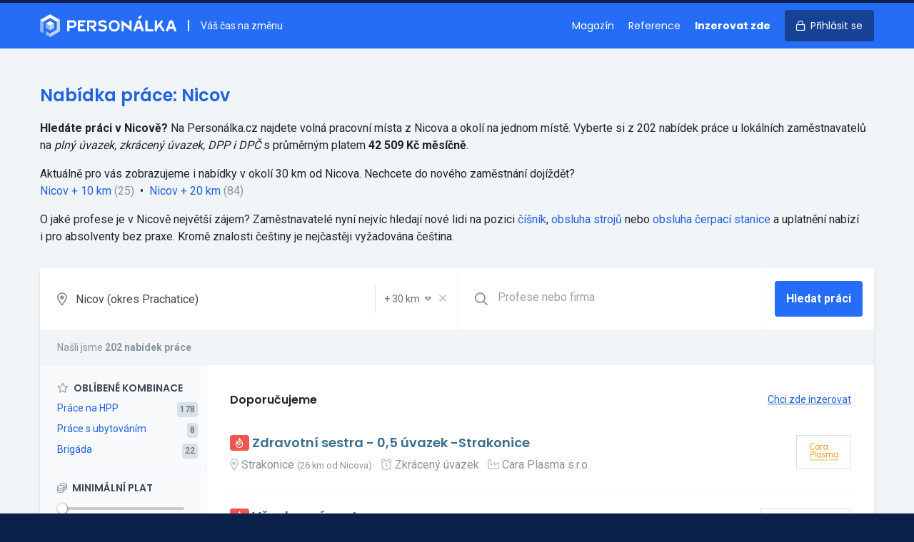

--- FILE ---
content_type: text/html; charset=UTF-8
request_url: https://personalka.cz/prace/jihocesky-kraj/prachatice/529893-nicov
body_size: 194101
content:
<!doctype html>
<html lang="cs">
<head>
    <meta charset="UTF-8">
    <meta http-equiv="X-UA-Compatible" content="ie=edge">
    <title>Nabídka práce Nicov | Volná místa v Nicově - Personálka.cz</title>
    <meta name="description" content="Aktuální volná místa v lokalitě Nicov. ⭐ Pracovní nabídky na HPP, DPP i DPČ. Přímé kontakty na zaměstnavatele.">
    <link rel="stylesheet" href="/css/app.css?id=62fcfd02527ed2e2b3cc" media="screen,print">
    <link rel="preconnect" href="https://fonts.gstatic.com">
    <link rel="preconnect" href="https://www.googletagmanager.com">
    <link
        href="https://fonts.googleapis.com/css?family=Roboto:400,500,700|Poppins:400,600,700&amp;subset=latin-ext&display=swap"
        rel="stylesheet">
    <meta name="csrf-token" content="cMjSHr5ez6AE6lQLFDX6utBH0DrP4NFPEbAM6T8z">
    <meta name="csrf-param" content="_token">
    <meta name="format-detection" content="telephone=no">
    <meta name="viewport"
          content="width=device-width, user-scalable=no, initial-scale=0.85, maximum-scale=0.85, minimum-scale=0.85">
    <!-- Google Tag Manager -->
    <script>(function (w, d, s, l, i) {
            w[l] = w[l] || [];
            w[l].push({
                'gtm.start':
                    new Date().getTime(), event: 'gtm.js'
            });
            var f = d.getElementsByTagName(s)[0],
                j = d.createElement(s), dl = l != 'dataLayer' ? '&l=' + l : '';
            j.async = true;
            j.src =
                'https://www.googletagmanager.com/gtm.js?id=' + i + dl;
            f.parentNode.insertBefore(j, f);
        })(window, document, 'script', 'dataLayer', 'GTM-PB5TS5J');</script>
    <!-- End Google Tag Manager -->

        <script src="/js/combined.js?id=0b1c0068b96bc80d5a19"></script>

        <style>
        [v-cloak] {
            display: none
        }
    </style>

    <meta name="turbolinks-cache-control" content="no-cache">

    <link rel="icon" type="image/png" sizes="16x16" href="/favicons/favicon-16x16.png">
    <link rel="icon" type="image/png" sizes="32x32" href="/favicons/favicon-32x32.png">
    <link rel="icon" type="image/png" sizes="64x64" href="/favicons/favicon-64x64.png">

    <link rel="apple-touch-icon" sizes="57x57" href="/favicons/apple-touch-icon-57x57.png">
    <link rel="apple-touch-icon" sizes="76x76" href="/favicons/apple-touch-icon-76x76.png">
    <link rel="apple-touch-icon" sizes="120x120" href="/favicons/apple-touch-icon-120x120.png">
    <link rel="apple-touch-icon" sizes="152x152" href="/favicons/apple-touch-icon-152x152.png">
    <link rel="apple-touch-icon" sizes="167x167" href="/favicons/apple-touch-icon-167x167.png">
    <link rel="apple-touch-icon" sizes="180x180" href="/favicons/apple-touch-icon-180x180.png">

    <meta name="apple-mobile-web-app-title" content="Personálka.cz">

    <script>
        window.captchaSiteKey = '6LfUdjIUAAAAALxBDzn5rKpbp1kPowDZQX0d7vxK';
    </script>

</head>
<body class="font-sans flex flex-col h-full text-black bg-blue-darkest">
<!-- Google Tag Manager (noscript) -->
<noscript>
    <iframe src="https://www.googletagmanager.com/ns.html?id=GTM-PB5TS5J"
            height="0" width="0" style="display:none;visibility:hidden"></iframe>
</noscript>
<!-- End Google Tag Manager (noscript) -->
    <div id="app">
                <div class="bg-grey-lighter">
                <div class="bg-blue">
        <header class="relative border-t-4 border-blue-darkest print:hidden">
    <div class="container mx-auto">
        <div class="flex py-4 items-center overflow-hidden">
            <a class="" href="https://personalka.cz">
                <img style="width: 191px; vertical-align: bottom;" class="h-8" src="https://personalka.cz/images/logo-white.svg" alt="logo"></a>
            <div class="hidden lg:block flex-1 pl-4 ml-4 text-sm text-white border-l-2 border-white">
                Váš čas na změnu
            </div>

            <div class="lg:hidden flex-1">

            </div>

            <nav>
                <ul class="list-reset text-sm font-heading">
                                            <li class="hidden md:inline"><a
                                class="no-underline mr-4 text-white hover:text-blue-light hover:text-white"
                                href="https://magazin.personalka.cz" title="Magazín o práci a lidech">Magazín</a></li>
                        <li class="hidden md:inline"><a
                                class="no-underline mr-4 text-white hover:text-blue-light hover:text-white"
                                href="https://personalka.cz/reference" title="Reference a zkušenosti zákazníků">Reference</a></li>
                        <li class="inline"><a
                                class="no-underline mr-4 text-white font-bold hover:text-blue-light hover:text-white"
                                href="https://personalka.cz/inzerce" title="Nabídka inzerce práce">Inzerovat zde</a></li>
                        <li class="inline"><a
                                class="no-underline px-4 py-3 rounded bg-blue-darker text-white hover:no-underline hover:bg-blue-darkest hover:shadow"
                                href="https://personalka.cz/prihlaseni">
                                <i class="far fa-lock md:mr-1"></i>
                                <span class="hidden md:inline">Přihlásit se</span></a></li>
                                    </ul>
            </nav>
        </div>
    </div>
</header>
    </div>

    <div class="container mx-auto">
            </div>

    <div class="bg-grey-lighter">

        <form method="GET" action="https://personalka.cz/vyhledat" v-submit-onchange>
            <div class="container mx-auto py-12">

                <div class="leading-normal mb-8">
            <h1 class="text-2xl mb-4 text-blue-dark">Nabídka práce: Nicov</h1>

            <p>
                <strong>Hledáte práci v Nicově?</strong> Na&nbsp;Personálka.cz
                najdete volná pracovní místa z
                Nicova a&nbsp;okolí na&nbsp;jednom místě.
                Vyberte si z&nbsp;202 nabídek práce
                u&nbsp;lokálních zaměstnavatelů na <em>plný úvazek, zkrácený úvazek, DPP i DPČ</em>  s&nbsp;průměrným platem <strong>42 509 Kč měsíčně</strong>.
            </p>

                        <p class="mt-4">
                Aktuálně pro&nbsp;vás zobrazujeme i&nbsp;nabídky v&nbsp;okolí 30&nbsp;km od&nbsp;Nicova. Nechcete do&nbsp;nového zaměstnání dojíždět?
            </p>

            <p>
                                                                                <a href="https://personalka.cz/vyhledat?filters%5Blocality%5D=1884&amp;filters%5Bgeo%5D=10">Nicov&nbsp;+&nbsp;10&nbsp;km</a>&nbsp;<span class="text-grey-dark">(25)</span>
                    
                                            <span class="inline-block mx-1">&bull;</span>
                                                                                                    <a href="https://personalka.cz/vyhledat?filters%5Blocality%5D=1884&amp;filters%5Bgeo%5D=20">Nicov&nbsp;+&nbsp;20&nbsp;km</a>&nbsp;<span class="text-grey-dark">(84)</span>
                    
                                                </p>

                                                <p class="mt-4">
                O&nbsp;jaké profese je v Nicově
                největší zájem? Zaměstnavatelé nyní nejvíc hledají nové lidi na pozici
                <a href="https://personalka.cz/prace/cisnik/jihocesky-kraj/prachatice/529893-nicov">číšník</a>, <a href="https://personalka.cz/prace/obsluha-stroju/jihocesky-kraj/prachatice/529893-nicov">obsluha strojů</a> nebo <a href="https://personalka.cz/prace/obsluha-cerpaci-stanice/jihocesky-kraj/prachatice/529893-nicov">obsluha čerpací stanice</a>
                a&nbsp;uplatnění nabízí i&nbsp;pro absolventy bez praxe.
                                Kromě znalosti češtiny je nejčastěji vyžadována čeština.
                            </p>
            
                    </div>
        
    
                <div class="shadow">
                    <div class="flex flex-wrap bg-white border-b border-grey-lighter relative">

                        <div class="flex flex-1 border-b border-grey-lighter lg:border-0">
                            <label for="location" class="flex items-center text-grey-dark text-lg pl-6">
                                <i class="far fa-map-marker-alt"></i>
                            </label>

                            <locality-select value="1884" name="filters[locality]"
                                             placeholder="Lokalita"
                                             name-geo="filters[geo]"
                                             value-geo="30"
                                             :items='[{"id":6353,"name":"Hlavn\u00ed m\u011bsto Praha","type":"region","gps":null,"parent":"Praha"},{"id":1661,"name":"Jiho\u010desk\u00fd kraj","type":"region","gps":null,"parent":"Jihoz\u00e1pad"},{"id":2802,"name":"Jihomoravsk\u00fd kraj","type":"region","gps":null,"parent":"Jihov\u00fdchod"},{"id":2,"name":"Karlovarsk\u00fd kraj","type":"region","gps":null,"parent":"Severoz\u00e1pad"},{"id":3482,"name":"Kraj Vyso\u010dina","type":"region","gps":null,"parent":"Jihov\u00fdchod"},{"id":4193,"name":"Kr\u00e1lov\u00e9hradeck\u00fd kraj","type":"region","gps":null,"parent":"Severov\u00fdchod"},{"id":5103,"name":"Libereck\u00fd kraj","type":"region","gps":null,"parent":"Severov\u00fdchod"},{"id":5324,"name":"Moravskoslezsk\u00fd kraj","type":"region","gps":null,"parent":"Moravskoslezsko"},{"id":5632,"name":"Olomouck\u00fd kraj","type":"region","gps":null,"parent":"St\u0159edn\u00ed Morava"},{"id":4647,"name":"Pardubick\u00fd kraj","type":"region","gps":null,"parent":"Severov\u00fdchod"},{"id":2293,"name":"Plze\u0148sk\u00fd kraj","type":"region","gps":null,"parent":"Jihoz\u00e1pad"},{"id":503,"name":"St\u0159edo\u010desk\u00fd kraj","type":"region","gps":null,"parent":"St\u0159edn\u00ed \u010cechy"},{"id":140,"name":"\u00dasteck\u00fd kraj","type":"region","gps":null,"parent":"Severoz\u00e1pad"},{"id":6040,"name":"Zl\u00ednsk\u00fd kraj","type":"region","gps":null,"parent":"St\u0159edn\u00ed Morava"},{"id":1186,"name":"okres Bene\u0161ov","type":"district","gps":null,"parent":"St\u0159edo\u010desk\u00fd kraj"},{"id":915,"name":"okres Beroun","type":"district","gps":null,"parent":"St\u0159edo\u010desk\u00fd kraj"},{"id":2803,"name":"okres Blansko","type":"district","gps":null,"parent":"Jihomoravsk\u00fd kraj"},{"id":3480,"name":"okres Brno-m\u011bsto","type":"district","gps":null,"parent":"Jihomoravsk\u00fd kraj"},{"id":3003,"name":"okres Brno-venkov","type":"district","gps":null,"parent":"Jihomoravsk\u00fd kraj"},{"id":5398,"name":"okres Brunt\u00e1l","type":"district","gps":null,"parent":"Moravskoslezsk\u00fd kraj"},{"id":3335,"name":"okres B\u0159eclav","type":"district","gps":null,"parent":"Jihomoravsk\u00fd kraj"},{"id":5205,"name":"okres \u010cesk\u00e1 L\u00edpa","type":"district","gps":null,"parent":"Libereck\u00fd kraj"},{"id":1662,"name":"okres \u010cesk\u00e9 Bud\u011bjovice","type":"district","gps":null,"parent":"Jiho\u010desk\u00fd kraj"},{"id":2245,"name":"okres \u010cesk\u00fd Krumlov","type":"district","gps":null,"parent":"Jiho\u010desk\u00fd kraj"},{"id":141,"name":"okres D\u011b\u010d\u00edn","type":"district","gps":null,"parent":"\u00dasteck\u00fd kraj"},{"id":2294,"name":"okres Doma\u017elice","type":"district","gps":null,"parent":"Plze\u0148sk\u00fd kraj"},{"id":5466,"name":"okres Fr\u00fddek-M\u00edstek","type":"district","gps":null,"parent":"Moravskoslezsk\u00fd kraj"},{"id":3896,"name":"okres Havl\u00ed\u010dk\u016fv Brod","type":"district","gps":null,"parent":"Kraj Vyso\u010dina"},{"id":2920,"name":"okres Hodon\u00edn","type":"district","gps":null,"parent":"Jihomoravsk\u00fd kraj"},{"id":4354,"name":"okres Hradec Kr\u00e1lov\u00e9","type":"district","gps":null,"parent":"Kr\u00e1lov\u00e9hradeck\u00fd kraj"},{"id":60,"name":"okres Cheb","type":"district","gps":null,"parent":"Karlovarsk\u00fd kraj"},{"id":327,"name":"okres Chomutov","type":"district","gps":null,"parent":"\u00dasteck\u00fd kraj"},{"id":4994,"name":"okres Chrudim","type":"district","gps":null,"parent":"Pardubick\u00fd kraj"},{"id":5104,"name":"okres Jablonec nad Nisou","type":"district","gps":null,"parent":"Libereck\u00fd kraj"},{"id":5830,"name":"okres Jesen\u00edk","type":"district","gps":null,"parent":"Olomouck\u00fd kraj"},{"id":4459,"name":"okres Ji\u010d\u00edn","type":"district","gps":null,"parent":"Kr\u00e1lov\u00e9hradeck\u00fd kraj"},{"id":3604,"name":"okres Jihlava","type":"district","gps":null,"parent":"Kraj Vyso\u010dina"},{"id":2025,"name":"okres Jind\u0159ich\u016fv Hradec","type":"district","gps":null,"parent":"Jiho\u010desk\u00fd kraj"},{"id":3,"name":"okres Karlovy Vary","type":"district","gps":null,"parent":"Karlovarsk\u00fd kraj"},{"id":5325,"name":"okres Karvin\u00e1","type":"district","gps":null,"parent":"Moravskoslezsk\u00fd kraj"},{"id":1085,"name":"okres Kladno","type":"district","gps":null,"parent":"St\u0159edo\u010desk\u00fd kraj"},{"id":2478,"name":"okres Klatovy","type":"district","gps":null,"parent":"Plze\u0148sk\u00fd kraj"},{"id":825,"name":"okres Kol\u00edn","type":"district","gps":null,"parent":"St\u0159edo\u010desk\u00fd kraj"},{"id":6120,"name":"okres Krom\u011b\u0159\u00ed\u017e","type":"district","gps":null,"parent":"Zl\u00ednsk\u00fd kraj"},{"id":504,"name":"okres Kutn\u00e1 Hora","type":"district","gps":null,"parent":"St\u0159edo\u010desk\u00fd kraj"},{"id":5263,"name":"okres Liberec","type":"district","gps":null,"parent":"Libereck\u00fd kraj"},{"id":221,"name":"okres Litom\u011b\u0159ice","type":"district","gps":null,"parent":"\u00dasteck\u00fd kraj"},{"id":407,"name":"okres Louny","type":"district","gps":null,"parent":"\u00dasteck\u00fd kraj"},{"id":1590,"name":"okres M\u011bln\u00edk","type":"district","gps":null,"parent":"St\u0159edo\u010desk\u00fd kraj"},{"id":704,"name":"okres Mlad\u00e1 Boleslav","type":"district","gps":null,"parent":"St\u0159edo\u010desk\u00fd kraj"},{"id":194,"name":"okres Most","type":"district","gps":null,"parent":"\u00dasteck\u00fd kraj"},{"id":4194,"name":"okres N\u00e1chod","type":"district","gps":null,"parent":"Kr\u00e1lov\u00e9hradeck\u00fd kraj"},{"id":5343,"name":"okres Nov\u00fd Ji\u010d\u00edn","type":"district","gps":null,"parent":"Moravskoslezsk\u00fd kraj"},{"id":1301,"name":"okres Nymburk","type":"district","gps":null,"parent":"St\u0159edo\u010desk\u00fd kraj"},{"id":5731,"name":"okres Olomouc","type":"district","gps":null,"parent":"Olomouck\u00fd kraj"},{"id":5539,"name":"okres Opava","type":"district","gps":null,"parent":"Moravskoslezsk\u00fd kraj"},{"id":5617,"name":"okres Ostrava-m\u011bsto","type":"district","gps":null,"parent":"Moravskoslezsk\u00fd kraj"},{"id":4881,"name":"okres Pardubice","type":"district","gps":null,"parent":"Pardubick\u00fd kraj"},{"id":3483,"name":"okres Pelh\u0159imov","type":"district","gps":null,"parent":"Kraj Vyso\u010dina"},{"id":1772,"name":"okres P\u00edsek","type":"district","gps":null,"parent":"Jiho\u010desk\u00fd kraj"},{"id":2694,"name":"okres Plze\u0148-jih","type":"district","gps":null,"parent":"Plze\u0148sk\u00fd kraj"},{"id":2785,"name":"okres Plze\u0148-m\u011bsto","type":"district","gps":null,"parent":"Plze\u0148sk\u00fd kraj"},{"id":2379,"name":"okres Plze\u0148-sever","type":"district","gps":null,"parent":"Plze\u0148sk\u00fd kraj"},{"id":6354,"name":"okres Praha","type":"district","gps":null,"parent":"Hlavn\u00ed m\u011bsto Praha"},{"id":593,"name":"okres Praha-v\u00fdchod","type":"district","gps":null,"parent":"St\u0159edo\u010desk\u00fd kraj"},{"id":1510,"name":"okres Praha-z\u00e1pad","type":"district","gps":null,"parent":"St\u0159edo\u010desk\u00fd kraj"},{"id":1848,"name":"okres Prachatice","type":"district","gps":null,"parent":"Jiho\u010desk\u00fd kraj"},{"id":5633,"name":"okres Prost\u011bjov","type":"district","gps":null,"parent":"Olomouck\u00fd kraj"},{"id":5855,"name":"okres P\u0159erov","type":"district","gps":null,"parent":"Olomouck\u00fd kraj"},{"id":1389,"name":"okres P\u0159\u00edbram","type":"district","gps":null,"parent":"St\u0159edo\u010desk\u00fd kraj"},{"id":1001,"name":"okres Rakovn\u00edk","type":"district","gps":null,"parent":"St\u0159edo\u010desk\u00fd kraj"},{"id":2625,"name":"okres Rokycany","type":"district","gps":null,"parent":"Plze\u0148sk\u00fd kraj"},{"id":4273,"name":"okres Rychnov nad Kn\u011b\u017enou","type":"district","gps":null,"parent":"Kr\u00e1lov\u00e9hradeck\u00fd kraj"},{"id":5139,"name":"okres Semily","type":"district","gps":null,"parent":"Libereck\u00fd kraj"},{"id":101,"name":"okres Sokolov","type":"district","gps":null,"parent":"Karlovarsk\u00fd kraj"},{"id":2132,"name":"okres Strakonice","type":"district","gps":null,"parent":"Jiho\u010desk\u00fd kraj"},{"id":4764,"name":"okres Svitavy","type":"district","gps":null,"parent":"Pardubick\u00fd kraj"},{"id":5961,"name":"okres \u0160umperk","type":"district","gps":null,"parent":"Olomouck\u00fd kraj"},{"id":1914,"name":"okres T\u00e1bor","type":"district","gps":null,"parent":"Jiho\u010desk\u00fd kraj"},{"id":2573,"name":"okres Tachov","type":"district","gps":null,"parent":"Plze\u0148sk\u00fd kraj"},{"id":372,"name":"okres Teplice","type":"district","gps":null,"parent":"\u00dasteck\u00fd kraj"},{"id":4571,"name":"okres Trutnov","type":"district","gps":null,"parent":"Kr\u00e1lov\u00e9hradeck\u00fd kraj"},{"id":3728,"name":"okres T\u0159eb\u00ed\u010d","type":"district","gps":null,"parent":"Kraj Vyso\u010dina"},{"id":6041,"name":"okres Uhersk\u00e9 Hradi\u0161t\u011b","type":"district","gps":null,"parent":"Zl\u00ednsk\u00fd kraj"},{"id":478,"name":"okres \u00dast\u00ed nad Labem","type":"district","gps":null,"parent":"\u00dasteck\u00fd kraj"},{"id":4648,"name":"okres \u00dast\u00ed nad Orlic\u00ed","type":"district","gps":null,"parent":"Pardubick\u00fd kraj"},{"id":6290,"name":"okres Vset\u00edn","type":"district","gps":null,"parent":"Zl\u00ednsk\u00fd kraj"},{"id":3399,"name":"okres Vy\u0161kov","type":"district","gps":null,"parent":"Jihomoravsk\u00fd kraj"},{"id":6200,"name":"okres Zl\u00edn","type":"district","gps":null,"parent":"Zl\u00ednsk\u00fd kraj"},{"id":3190,"name":"okres Znojmo","type":"district","gps":null,"parent":"Jihomoravsk\u00fd kraj"},{"id":4017,"name":"okres \u017d\u010f\u00e1r nad S\u00e1zavou","type":"district","gps":null,"parent":"Kraj Vyso\u010dina"},{"id":4,"name":"Abertamy","type":"city","gps":{"lat":50.368855,"lng":12.818377},"parent":"Karlovy Vary"},{"id":1663,"name":"Adamov","type":"city","gps":{"lat":49.000624,"lng":14.539603},"parent":"\u010cesk\u00e9 Bud\u011bjovice"},{"id":2804,"name":"Adamov","type":"city","gps":{"lat":49.295708,"lng":16.663955},"parent":"Blansko"},{"id":505,"name":"Adamov","type":"city","gps":{"lat":49.857917,"lng":15.409018},"parent":"Kutn\u00e1 Hora"},{"id":4195,"name":"Adr\u0161pach","type":"city","gps":{"lat":50.624387,"lng":16.083501},"parent":"N\u00e1chod"},{"id":4649,"name":"Albrechtice","type":"city","gps":{"lat":49.927643,"lng":16.644801},"parent":"\u00dast\u00ed nad Orlic\u00ed"},{"id":5326,"name":"Albrechtice","type":"city","gps":{"lat":49.786552,"lng":18.524545},"parent":"Karvin\u00e1"},{"id":4274,"name":"Albrechtice nad Orlic\u00ed","type":"city","gps":{"lat":50.139886,"lng":16.064472},"parent":"Rychnov nad Kn\u011b\u017enou"},{"id":1773,"name":"Albrechtice nad Vltavou","type":"city","gps":{"lat":49.253337,"lng":14.302929},"parent":"P\u00edsek"},{"id":5105,"name":"Albrechtice v Jizersk\u00fdch hor\u00e1ch","type":"city","gps":{"lat":50.7624,"lng":15.275813},"parent":"Jablonec nad Nisou"},{"id":5344,"name":"Albrechti\u010dky","type":"city","gps":{"lat":49.70179,"lng":18.095627},"parent":"Nov\u00fd Ji\u010d\u00edn"},{"id":5634,"name":"Alojzov","type":"city","gps":{"lat":49.423541,"lng":17.041589},"parent":"Prost\u011bjov"},{"id":5,"name":"And\u011blsk\u00e1 Hora","type":"city","gps":{"lat":50.20449,"lng":12.962918},"parent":"Karlovy Vary"},{"id":5399,"name":"And\u011blsk\u00e1 Hora","type":"city","gps":{"lat":50.060911,"lng":17.389192},"parent":"Brunt\u00e1l"},{"id":4650,"name":"Anensk\u00e1 Stud\u00e1nka","type":"city","gps":{"lat":49.849856,"lng":16.54033},"parent":"\u00dast\u00ed nad Orlic\u00ed"},{"id":2921,"name":"Archlebov","type":"city","gps":{"lat":49.043689,"lng":17.004911},"parent":"Hodon\u00edn"},{"id":3484,"name":"Arne\u0161tovice","type":"city","gps":{"lat":49.53161,"lng":15.117873},"parent":"Pelh\u0159imov"},{"id":3605,"name":"Arnolec","type":"city","gps":{"lat":49.436298,"lng":15.823702},"parent":"Jihlava"},{"id":142,"name":"Arnoltice","type":"city","gps":{"lat":50.837124,"lng":14.264055},"parent":"D\u011b\u010d\u00edn"},{"id":61,"name":"A\u0161","type":"city","gps":{"lat":50.223983,"lng":12.195113},"parent":"Cheb"},{"id":4355,"name":"Babice","type":"city","gps":{"lat":50.192196,"lng":15.585617},"parent":"Hradec Kr\u00e1lov\u00e9"},{"id":1849,"name":"Babice","type":"city","gps":{"lat":49.024865,"lng":14.237677},"parent":"Prachatice"},{"id":594,"name":"Babice","type":"city","gps":{"lat":50.008089,"lng":14.715907},"parent":"Praha-v\u00fdchod"},{"id":5732,"name":"Babice","type":"city","gps":{"lat":49.737929,"lng":17.260966},"parent":"Olomouc"},{"id":3729,"name":"Babice","type":"city","gps":{"lat":49.135413,"lng":15.770586},"parent":"T\u0159eb\u00ed\u010d"},{"id":6042,"name":"Babice","type":"city","gps":{"lat":49.123859,"lng":17.476827},"parent":"Uhersk\u00e9 Hradi\u0161t\u011b"},{"id":3004,"name":"Babice nad Svitavou","type":"city","gps":{"lat":49.283402,"lng":16.696235},"parent":"Brno-venkov"},{"id":3005,"name":"Babice u Rosic","type":"city","gps":{"lat":49.173078,"lng":16.358273},"parent":"Brno-venkov"},{"id":2295,"name":"Babylon","type":"city","gps":{"lat":49.398761,"lng":12.862893},"parent":"Doma\u017elice"},{"id":3485,"name":"B\u00e1covice","type":"city","gps":{"lat":49.455771,"lng":15.158118},"parent":"Pelh\u0159imov"},{"id":4460,"name":"Ba\u010dalky","type":"city","gps":{"lat":50.385047,"lng":15.15353},"parent":"Ji\u010d\u00edn"},{"id":4275,"name":"Ba\u010det\u00edn","type":"city","gps":{"lat":50.299877,"lng":16.233416},"parent":"Rychnov nad Kn\u011b\u017enou"},{"id":3730,"name":"Ba\u010dice","type":"city","gps":{"lat":49.081736,"lng":16.027802},"parent":"T\u0159eb\u00ed\u010d"},{"id":3897,"name":"Ba\u010dkov","type":"city","gps":{"lat":49.735384,"lng":15.462118},"parent":"Havl\u00ed\u010dk\u016fv Brod"},{"id":3731,"name":"Ba\u010dkovice","type":"city","gps":{"lat":48.965699,"lng":15.589},"parent":"T\u0159eb\u00ed\u010d"},{"id":705,"name":"Bakov nad Jizerou","type":"city","gps":{"lat":50.482406,"lng":14.941596},"parent":"Mlad\u00e1 Boleslav"},{"id":4018,"name":"Baliny","type":"city","gps":{"lat":49.332666,"lng":15.952501},"parent":"\u017d\u010f\u00e1r nad S\u00e1zavou"},{"id":1915,"name":"Balkova Lhota","type":"city","gps":{"lat":49.452124,"lng":14.608319},"parent":"T\u00e1bor"},{"id":4765,"name":"Ban\u00edn","type":"city","gps":{"lat":49.665712,"lng":16.46203},"parent":"Svitavy"},{"id":6043,"name":"B\u00e1nov","type":"city","gps":{"lat":48.988113,"lng":17.717631},"parent":"Uhersk\u00e9 Hradi\u0161t\u011b"},{"id":2026,"name":"B\u00e1\u0148ovice","type":"city","gps":{"lat":49.011855,"lng":15.49034},"parent":"Jind\u0159ich\u016fv Hradec"},{"id":3191,"name":"Bantice","type":"city","gps":{"lat":48.883187,"lng":16.182493},"parent":"Znojmo"},{"id":4356,"name":"Barchov","type":"city","gps":{"lat":50.197698,"lng":15.56774},"parent":"Hradec Kr\u00e1lov\u00e9"},{"id":4882,"name":"Barchov","type":"city","gps":{"lat":49.999411,"lng":15.68091},"parent":"Pardubice"},{"id":826,"name":"Barchovice","type":"city","gps":{"lat":49.944355,"lng":14.969206},"parent":"Kol\u00edn"},{"id":5345,"name":"Barto\u0161ovice","type":"city","gps":{"lat":49.66894,"lng":18.054715},"parent":"Nov\u00fd Ji\u010d\u00edn"},{"id":4276,"name":"Barto\u0161ovice v Orlick\u00fdch hor\u00e1ch","type":"city","gps":{"lat":50.16408,"lng":16.547862},"parent":"Rychnov nad Kn\u011b\u017enou"},{"id":3898,"name":"Bartou\u0161ov","type":"city","gps":{"lat":49.601128,"lng":15.618547},"parent":"Havl\u00ed\u010dk\u016fv Brod"},{"id":6121,"name":"Ba\u0159ice-Velk\u00e9 T\u011b\u0161any","type":"city","gps":{"lat":49.245527,"lng":17.426201},"parent":"Krom\u011b\u0159\u00ed\u017e"},{"id":5467,"name":"Ba\u0161ka","type":"city","gps":{"lat":49.645943,"lng":18.372443},"parent":"Fr\u00fddek-M\u00edstek"},{"id":4461,"name":"Ba\u0161nice","type":"city","gps":{"lat":50.334576,"lng":15.605129},"parent":"Ji\u010d\u00edn"},{"id":595,"name":"Ba\u0161\u0165","type":"city","gps":{"lat":50.205242,"lng":14.477405},"parent":"Praha-v\u00fdchod"},{"id":3606,"name":"Batelov","type":"city","gps":{"lat":49.290179,"lng":15.410734},"parent":"Jihlava"},{"id":4572,"name":"Bat\u0148ovice","type":"city","gps":{"lat":50.517692,"lng":16.03674},"parent":"Trutnov"},{"id":2133,"name":"Bavorov","type":"city","gps":{"lat":49.121951,"lng":14.079028},"parent":"Strakonice"},{"id":3336,"name":"Bavory","type":"city","gps":{"lat":48.834789,"lng":16.622349},"parent":"B\u0159eclav"},{"id":916,"name":"Bavoryn\u011b","type":"city","gps":{"lat":49.895907,"lng":13.961126},"parent":"Beroun"},{"id":2380,"name":"Bden\u011bves","type":"city","gps":{"lat":49.76964,"lng":13.235291},"parent":"Plze\u0148-sever"},{"id":1002,"name":"Bd\u00edn","type":"city","gps":{"lat":50.214245,"lng":13.858851},"parent":"Rakovn\u00edk"},{"id":1916,"name":"Be\u010dice","type":"city","gps":{"lat":49.381437,"lng":14.539787},"parent":"T\u00e1bor"},{"id":1664,"name":"Be\u010dice","type":"city","gps":{"lat":49.215784,"lng":14.501318},"parent":"\u010cesk\u00e9 Bud\u011bjovice"},{"id":195,"name":"Be\u010dov","type":"city","gps":{"lat":50.449824,"lng":13.717955},"parent":"Most"},{"id":6,"name":"Be\u010dov nad Teplou","type":"city","gps":{"lat":50.083561,"lng":12.838429},"parent":"Karlovy Vary"},{"id":827,"name":"Be\u010dv\u00e1ry","type":"city","gps":{"lat":49.956809,"lng":15.079916},"parent":"Kol\u00edn"},{"id":5635,"name":"Bediho\u0161\u0165","type":"city","gps":{"lat":49.448359,"lng":17.166534},"parent":"Prost\u011bjov"},{"id":2027,"name":"Bedn\u00e1rec","type":"city","gps":{"lat":49.195339,"lng":15.093296},"parent":"Jind\u0159ich\u016fv Hradec"},{"id":2028,"name":"Bedn\u00e1re\u010dek","type":"city","gps":{"lat":49.210179,"lng":15.144034},"parent":"Jind\u0159ich\u016fv Hradec"},{"id":5106,"name":"Bed\u0159ichov","type":"city","gps":{"lat":50.791188,"lng":15.142571},"parent":"Jablonec nad Nisou"},{"id":2805,"name":"Bed\u0159ichov","type":"city","gps":{"lat":49.461276,"lng":16.465422},"parent":"Blansko"},{"id":2479,"name":"B\u011bha\u0159ov","type":"city","gps":{"lat":49.344879,"lng":13.160291},"parent":"Klatovy"},{"id":3192,"name":"B\u011bha\u0159ovice","type":"city","gps":{"lat":49.004036,"lng":16.078723},"parent":"Znojmo"},{"id":4462,"name":"B\u011bchary","type":"city","gps":{"lat":50.31413,"lng":15.292617},"parent":"Ji\u010d\u00edn"},{"id":222,"name":"Bechl\u00edn","type":"city","gps":{"lat":50.416252,"lng":14.341026},"parent":"Litom\u011b\u0159ice"},{"id":1917,"name":"Bechyn\u011b","type":"city","gps":{"lat":49.295336,"lng":14.468202},"parent":"T\u00e1bor"},{"id":5140,"name":"B\u011bl\u00e1","type":"city","gps":{"lat":50.534417,"lng":15.445427},"parent":"Semily"},{"id":3899,"name":"B\u011bl\u00e1","type":"city","gps":{"lat":49.754546,"lng":15.240686},"parent":"Havl\u00ed\u010dk\u016fv Brod"},{"id":3486,"name":"B\u011bl\u00e1","type":"city","gps":{"lat":49.312617,"lng":15.260715},"parent":"Pelh\u0159imov"},{"id":5540,"name":"B\u011bl\u00e1","type":"city","gps":{"lat":49.972429,"lng":18.144995},"parent":"Opava"},{"id":2296,"name":"B\u011bl\u00e1 nad Radbuzou","type":"city","gps":{"lat":49.591261,"lng":12.717718},"parent":"Doma\u017elice"},{"id":4766,"name":"B\u011bl\u00e1 nad Svitavou","type":"city","gps":{"lat":49.640287,"lng":16.482734},"parent":"Svitavy"},{"id":706,"name":"B\u011bl\u00e1 pod Bezd\u011bzem","type":"city","gps":{"lat":50.501314,"lng":14.80429},"parent":"Mlad\u00e1 Boleslav"},{"id":5831,"name":"B\u011bl\u00e1 pod Prad\u011bdem","type":"city","gps":{"lat":50.164036,"lng":17.196677},"parent":"Jesen\u00edk"},{"id":4767,"name":"B\u011bl\u00e1 u Jev\u00ed\u010dka","type":"city","gps":{"lat":49.639593,"lng":16.646009},"parent":"Svitavy"},{"id":2134,"name":"B\u011bl\u010dice","type":"city","gps":{"lat":49.502517,"lng":13.875856},"parent":"Strakonice"},{"id":1086,"name":"B\u011ble\u010d","type":"city","gps":{"lat":50.056269,"lng":13.993082},"parent":"Kladno"},{"id":1918,"name":"B\u011ble\u010d","type":"city","gps":{"lat":49.543779,"lng":14.837357},"parent":"T\u00e1bor"},{"id":3006,"name":"B\u011ble\u010d","type":"city","gps":{"lat":49.434036,"lng":16.383235},"parent":"Brno-venkov"},{"id":4357,"name":"B\u011ble\u010d nad Orlic\u00ed","type":"city","gps":{"lat":50.198081,"lng":15.942805},"parent":"Hradec Kr\u00e1lov\u00e9"},{"id":5733,"name":"B\u011blkovice-La\u0161\u0165any","type":"city","gps":{"lat":49.668757,"lng":17.317289},"parent":"Olomouc"},{"id":1087,"name":"B\u011bloky","type":"city","gps":{"lat":50.131539,"lng":14.220862},"parent":"Kladno"},{"id":5856,"name":"B\u011blot\u00edn","type":"city","gps":{"lat":49.5913,"lng":17.806648},"parent":"P\u0159erov"},{"id":6201,"name":"B\u011blov","type":"city","gps":{"lat":49.21609,"lng":17.484879},"parent":"Zl\u00edn"},{"id":828,"name":"B\u011blu\u0161ice","type":"city","gps":{"lat":50.069172,"lng":15.322001},"parent":"Kol\u00edn"},{"id":196,"name":"B\u011blu\u0161ice","type":"city","gps":{"lat":50.449262,"lng":13.762928},"parent":"Most"},{"id":4358,"name":"Ben\u00e1tky","type":"city","gps":{"lat":50.310292,"lng":15.736096},"parent":"Hradec Kr\u00e1lov\u00e9"},{"id":4768,"name":"Ben\u00e1tky","type":"city","gps":{"lat":49.854287,"lng":16.326847},"parent":"Svitavy"},{"id":707,"name":"Ben\u00e1tky nad Jizerou","type":"city","gps":{"lat":50.289261,"lng":14.824612},"parent":"Mlad\u00e1 Boleslav"},{"id":5141,"name":"Benecko","type":"city","gps":{"lat":50.666433,"lng":15.548272},"parent":"Semily"},{"id":1187,"name":"Bene\u0161ov","type":"city","gps":{"lat":49.783882,"lng":14.68747},"parent":"Bene\u0161ov"},{"id":2806,"name":"Bene\u0161ov","type":"city","gps":{"lat":49.509531,"lng":16.770698},"parent":"Blansko"},{"id":2246,"name":"Bene\u0161ov nad \u010cernou","type":"city","gps":{"lat":48.729507,"lng":14.627471},"parent":"\u010cesk\u00fd Krumlov"},{"id":143,"name":"Bene\u0161ov nad Plou\u010dnic\u00ed","type":"city","gps":{"lat":50.741692,"lng":14.3125},"parent":"D\u011b\u010d\u00edn"},{"id":5142,"name":"Bene\u0161ov u Semil","type":"city","gps":{"lat":50.603258,"lng":15.368478},"parent":"Semily"},{"id":2574,"name":"Bene\u0161ovice","type":"city","gps":{"lat":49.726964,"lng":12.901799},"parent":"Tachov"},{"id":3732,"name":"Benetice","type":"city","gps":{"lat":49.297738,"lng":15.867436},"parent":"T\u0159eb\u00ed\u010d"},{"id":5857,"name":"Be\u0148ov","type":"city","gps":{"lat":49.41746,"lng":17.501452},"parent":"P\u0159erov"},{"id":506,"name":"Bernardov","type":"city","gps":{"lat":50.014231,"lng":15.398668},"parent":"Kutn\u00e1 Hora"},{"id":1188,"name":"Bernartice","type":"city","gps":{"lat":49.675666,"lng":15.129249},"parent":"Bene\u0161ov"},{"id":5832,"name":"Bernartice","type":"city","gps":{"lat":50.389907,"lng":17.078379},"parent":"Jesen\u00edk"},{"id":4573,"name":"Bernartice","type":"city","gps":{"lat":50.644783,"lng":15.965926},"parent":"Trutnov"},{"id":1774,"name":"Bernartice","type":"city","gps":{"lat":49.368999,"lng":14.381118},"parent":"P\u00edsek"},{"id":5346,"name":"Bernartice nad Odrou","type":"city","gps":{"lat":49.610207,"lng":17.947885},"parent":"Nov\u00fd Ji\u010d\u00edn"},{"id":917,"name":"Beroun","type":"city","gps":{"lat":49.967305,"lng":14.086384},"parent":"Beroun"},{"id":1302,"name":"B\u011brunice","type":"city","gps":{"lat":50.185843,"lng":15.333694},"parent":"Nymburk"},{"id":1088,"name":"Be\u0159ovice","type":"city","gps":{"lat":50.269119,"lng":14.12366},"parent":"Kladno"},{"id":2247,"name":"Besednice","type":"city","gps":{"lat":48.790089,"lng":14.556987},"parent":"\u010cesk\u00fd Krumlov"},{"id":4651,"name":"B\u011bstovice","type":"city","gps":{"lat":50.020237,"lng":16.211026},"parent":"\u00dast\u00ed nad Orlic\u00ed"},{"id":4995,"name":"B\u011bstvina","type":"city","gps":{"lat":49.837134,"lng":15.595868},"parent":"Chrudim"},{"id":2480,"name":"B\u011b\u0161iny","type":"city","gps":{"lat":49.301709,"lng":13.312677},"parent":"Klatovy"},{"id":918,"name":"B\u011b\u0161t\u00edn","type":"city","gps":{"lat":49.807406,"lng":14.01634},"parent":"Beroun"},{"id":4769,"name":"Bezd\u011b\u010d\u00ed u Trn\u00e1vky","type":"city","gps":{"lat":49.692503,"lng":16.763539},"parent":"Svitavy"},{"id":2135,"name":"Bezd\u011bdovice","type":"city","gps":{"lat":49.444294,"lng":13.880068},"parent":"Strakonice"},{"id":4883,"name":"Bezd\u011bkov","type":"city","gps":{"lat":50.008869,"lng":15.644768},"parent":"Pardubice"},{"id":3900,"name":"Bezd\u011bkov","type":"city","gps":{"lat":49.732931,"lng":15.730501},"parent":"Havl\u00ed\u010dk\u016fv Brod"},{"id":2626,"name":"Bezd\u011bkov","type":"city","gps":{"lat":49.824389,"lng":13.596645},"parent":"Rokycany"},{"id":2481,"name":"Bezd\u011bkov","type":"city","gps":{"lat":49.3795,"lng":13.297971},"parent":"Klatovy"},{"id":4196,"name":"Bezd\u011bkov nad Metuj\u00ed","type":"city","gps":{"lat":50.509838,"lng":16.229341},"parent":"N\u00e1chod"},{"id":1390,"name":"Bezd\u011bkov pod T\u0159em\u0161\u00ednem","type":"city","gps":{"lat":49.577203,"lng":13.878564},"parent":"P\u0159\u00edbram"},{"id":5206,"name":"Bezd\u011bz","type":"city","gps":{"lat":50.533742,"lng":14.722084},"parent":"\u010cesk\u00e1 L\u00edpa"},{"id":2575,"name":"Bezdru\u017eice","type":"city","gps":{"lat":49.906771,"lng":12.971351},"parent":"Tachov"},{"id":3193,"name":"Bezkov","type":"city","gps":{"lat":48.871321,"lng":15.951352},"parent":"Znojmo"},{"id":6122,"name":"Bezm\u011brov","type":"city","gps":{"lat":49.329903,"lng":17.334894},"parent":"Krom\u011b\u0159\u00ed\u017e"},{"id":708,"name":"Bezno","type":"city","gps":{"lat":50.367388,"lng":14.795726},"parent":"Mlad\u00e1 Boleslav"},{"id":5858,"name":"Bezuchov","type":"city","gps":{"lat":49.462827,"lng":17.608881},"parent":"P\u0159erov"},{"id":2381,"name":"Bezv\u011brov","type":"city","gps":{"lat":49.995118,"lng":13.059113},"parent":"Plze\u0148-sever"},{"id":5468,"name":"B\u00edl\u00e1","type":"city","gps":{"lat":49.442171,"lng":18.453037},"parent":"Fr\u00fddek-M\u00edstek"},{"id":5264,"name":"B\u00edl\u00e1","type":"city","gps":{"lat":50.664931,"lng":15.035522},"parent":"Liberec"},{"id":709,"name":"B\u00edl\u00e1 Hl\u00edna","type":"city","gps":{"lat":50.532604,"lng":14.925357},"parent":"Mlad\u00e1 Boleslav"},{"id":5734,"name":"B\u00edl\u00e1 Lhota","type":"city","gps":{"lat":49.709629,"lng":16.97518},"parent":"Olomouc"},{"id":4574,"name":"B\u00edl\u00e1 T\u0159eme\u0161n\u00e1","type":"city","gps":{"lat":50.444749,"lng":15.74112},"parent":"Trutnov"},{"id":5833,"name":"B\u00edl\u00e1 Voda","type":"city","gps":{"lat":50.442133,"lng":16.916515},"parent":"Jesen\u00edk"},{"id":5400,"name":"B\u00edl\u010dice","type":"city","gps":{"lat":49.869715,"lng":17.565611},"parent":"Brunt\u00e1l"},{"id":507,"name":"B\u00edl\u00e9 Podol\u00ed","type":"city","gps":{"lat":49.956586,"lng":15.491127},"parent":"Kutn\u00e1 Hora"},{"id":4575,"name":"B\u00edl\u00e9 Poli\u010dany","type":"city","gps":{"lat":50.390894,"lng":15.731985},"parent":"Trutnov"},{"id":328,"name":"B\u00edlence","type":"city","gps":{"lat":50.424657,"lng":13.50601},"parent":"Chomutov"},{"id":1089,"name":"B\u00edlichov","type":"city","gps":{"lat":50.262151,"lng":13.916459},"parent":"Kladno"},{"id":373,"name":"B\u00edlina","type":"city","gps":{"lat":50.548647,"lng":13.775459},"parent":"Teplice"},{"id":1189,"name":"B\u00edlkovice","type":"city","gps":{"lat":49.759822,"lng":14.861056},"parent":"Bene\u0161ov"},{"id":2382,"name":"B\u00edlov","type":"city","gps":{"lat":50.017964,"lng":13.42495},"parent":"Plze\u0148-sever"},{"id":5347,"name":"B\u00edlov","type":"city","gps":{"lat":49.73417,"lng":18.001712},"parent":"Nov\u00fd Ji\u010d\u00edn"},{"id":5348,"name":"B\u00edlovec","type":"city","gps":{"lat":49.756486,"lng":18.015919},"parent":"Nov\u00fd Ji\u010d\u00edn"},{"id":6044,"name":"B\u00edlovice","type":"city","gps":{"lat":49.099749,"lng":17.549716},"parent":"Uhersk\u00e9 Hradi\u0161t\u011b"},{"id":3007,"name":"B\u00edlovice nad Svitavou","type":"city","gps":{"lat":49.247178,"lng":16.672575},"parent":"Brno-venkov"},{"id":5636,"name":"B\u00edlovice-Lutot\u00edn","type":"city","gps":{"lat":49.511097,"lng":17.043319},"parent":"Prost\u011bjov"},{"id":2136,"name":"B\u00edlsko","type":"city","gps":{"lat":49.159145,"lng":14.059108},"parent":"Strakonice"},{"id":5735,"name":"B\u00edlsko","type":"city","gps":{"lat":49.644661,"lng":17.019776},"parent":"Olomouc"},{"id":4463,"name":"B\u00edlsko u Ho\u0159ic","type":"city","gps":{"lat":50.369489,"lng":15.600604},"parent":"Ji\u010d\u00edn"},{"id":3607,"name":"B\u00edl\u00fd K\u00e1men","type":"city","gps":{"lat":49.417417,"lng":15.560205},"parent":"Jihlava"},{"id":5265,"name":"B\u00edl\u00fd Kostel nad Nisou","type":"city","gps":{"lat":50.823246,"lng":14.924507},"parent":"Liberec"},{"id":5266,"name":"B\u00edl\u00fd Potok","type":"city","gps":{"lat":50.873842,"lng":15.222203},"parent":"Liberec"},{"id":4277,"name":"B\u00edl\u00fd \u00dajezd","type":"city","gps":{"lat":50.238541,"lng":16.22537},"parent":"Rychnov nad Kn\u011b\u017enou"},{"id":2482,"name":"Bi\u0159kov","type":"city","gps":{"lat":49.518156,"lng":13.230256},"parent":"Klatovy"},{"id":3008,"name":"Biskoupky","type":"city","gps":{"lat":49.097789,"lng":16.281386},"parent":"Brno-venkov"},{"id":5637,"name":"Biskupice","type":"city","gps":{"lat":49.459774,"lng":17.236699},"parent":"Prost\u011bjov"},{"id":6202,"name":"Biskupice","type":"city","gps":{"lat":49.083208,"lng":17.710527},"parent":"Zl\u00edn"},{"id":4996,"name":"Biskupice","type":"city","gps":{"lat":49.872861,"lng":15.512907},"parent":"Chrudim"},{"id":4770,"name":"Biskupice","type":"city","gps":{"lat":49.647572,"lng":16.758148},"parent":"Svitavy"},{"id":3733,"name":"Biskupice-Pulkov","type":"city","gps":{"lat":49.038255,"lng":16.009555},"parent":"T\u0159eb\u00ed\u010d"},{"id":710,"name":"B\u00edtouchov","type":"city","gps":{"lat":50.475882,"lng":14.889523},"parent":"Mlad\u00e1 Boleslav"},{"id":3194,"name":"B\u00edtov","type":"city","gps":{"lat":48.936395,"lng":15.729075},"parent":"Znojmo"},{"id":5349,"name":"B\u00edtov","type":"city","gps":{"lat":49.800422,"lng":18.047592},"parent":"Nov\u00fd Ji\u010d\u00edn"},{"id":4997,"name":"B\u00edtovany","type":"city","gps":{"lat":49.897307,"lng":15.86473},"parent":"Chrudim"},{"id":3608,"name":"B\u00edtov\u010dice","type":"city","gps":{"lat":49.368136,"lng":15.734153},"parent":"Jihlava"},{"id":408,"name":"Bitozeves","type":"city","gps":{"lat":50.37326,"lng":13.640793},"parent":"Louny"},{"id":3195,"name":"Blann\u00e9","type":"city","gps":{"lat":48.992037,"lng":15.883346},"parent":"Znojmo"},{"id":2807,"name":"Blansko","type":"city","gps":{"lat":49.36495,"lng":16.647855},"parent":"Blansko"},{"id":5207,"name":"Blatce","type":"city","gps":{"lat":50.502986,"lng":14.603251},"parent":"\u010cesk\u00e1 L\u00edpa"},{"id":5736,"name":"Blatec","type":"city","gps":{"lat":49.528444,"lng":17.238673},"parent":"Olomouc"},{"id":2137,"name":"Blatn\u00e1","type":"city","gps":{"lat":49.424993,"lng":13.881864},"parent":"Strakonice"},{"id":2383,"name":"Blatnice","type":"city","gps":{"lat":49.719824,"lng":13.156096},"parent":"Plze\u0148-sever"},{"id":3734,"name":"Blatnice","type":"city","gps":{"lat":49.070235,"lng":15.871431},"parent":"T\u0159eb\u00ed\u010d"},{"id":2922,"name":"Blatnice pod Svat\u00fdm Anton\u00ednkem","type":"city","gps":{"lat":48.946824,"lng":17.466069},"parent":"Hodon\u00edn"},{"id":2923,"name":"Blatni\u010dka","type":"city","gps":{"lat":48.935609,"lng":17.530151},"parent":"Hodon\u00edn"},{"id":329,"name":"Blatno","type":"city","gps":{"lat":50.511799,"lng":13.358172},"parent":"Chomutov"},{"id":409,"name":"Blatno","type":"city","gps":{"lat":50.097026,"lng":13.389809},"parent":"Louny"},{"id":6123,"name":"Blazice","type":"city","gps":{"lat":49.44257,"lng":17.645401},"parent":"Krom\u011b\u0159\u00ed\u017e"},{"id":2029,"name":"Bla\u017eejov","type":"city","gps":{"lat":49.142295,"lng":15.096553},"parent":"Jind\u0159ich\u016fv Hradec"},{"id":1190,"name":"Bla\u017eejovice","type":"city","gps":{"lat":49.619897,"lng":15.200036},"parent":"Bene\u0161ov"},{"id":2384,"name":"Bla\u017eim","type":"city","gps":{"lat":49.916024,"lng":13.047724},"parent":"Plze\u0148-sever"},{"id":410,"name":"Bla\u017eim","type":"city","gps":{"lat":50.40695,"lng":13.628683},"parent":"Louny"},{"id":4019,"name":"Bla\u017ekov","type":"city","gps":{"lat":49.473174,"lng":16.185267},"parent":"\u017d\u010f\u00e1r nad S\u00e1zavou"},{"id":3009,"name":"Bla\u017eovice","type":"city","gps":{"lat":49.165785,"lng":16.786216},"parent":"Brno-venkov"},{"id":4359,"name":"Ble\u0161no","type":"city","gps":{"lat":50.214011,"lng":15.930746},"parent":"Hradec Kr\u00e1lov\u00e9"},{"id":1090,"name":"Blevice","type":"city","gps":{"lat":50.209825,"lng":14.236267},"parent":"Kladno"},{"id":4020,"name":"Bl\u00edzkov","type":"city","gps":{"lat":49.400584,"lng":15.90881},"parent":"\u017d\u010f\u00e1r nad S\u00e1zavou"},{"id":2297,"name":"Bl\u00ed\u017eejov","type":"city","gps":{"lat":49.500115,"lng":12.989366},"parent":"Doma\u017elice"},{"id":5208,"name":"Bl\u00ed\u017eevedly","type":"city","gps":{"lat":50.608503,"lng":14.396598},"parent":"\u010cesk\u00e1 L\u00edpa"},{"id":3196,"name":"Bl\u00ed\u017ekovice","type":"city","gps":{"lat":48.999862,"lng":15.834918},"parent":"Znojmo"},{"id":2695,"name":"Blovice","type":"city","gps":{"lat":49.582303,"lng":13.540199},"parent":"Plze\u0148-jih"},{"id":411,"name":"Bl\u0161any","type":"city","gps":{"lat":50.217441,"lng":13.471313},"parent":"Louny"},{"id":412,"name":"Bl\u0161any u Loun","type":"city","gps":{"lat":50.347086,"lng":13.852757},"parent":"Louny"},{"id":3010,"name":"Blu\u010dina","type":"city","gps":{"lat":49.055066,"lng":16.644601},"parent":"Brno-venkov"},{"id":5962,"name":"Bludov","type":"city","gps":{"lat":49.941116,"lng":16.928111},"parent":"\u0160umperk"},{"id":508,"name":"Bludov","type":"city","gps":{"lat":49.807592,"lng":15.255286},"parent":"Kutn\u00e1 Hora"},{"id":1303,"name":"Bobnice","type":"city","gps":{"lat":50.219681,"lng":15.053622},"parent":"Nymburk"},{"id":4021,"name":"Bobrov\u00e1","type":"city","gps":{"lat":49.482402,"lng":16.118399},"parent":"\u017d\u010f\u00e1r nad S\u00e1zavou"},{"id":4022,"name":"Bobr\u016fvka","type":"city","gps":{"lat":49.44874,"lng":16.093912},"parent":"\u017d\u010f\u00e1r nad S\u00e1zavou"},{"id":5469,"name":"Bocanovice","type":"city","gps":{"lat":49.569174,"lng":18.738514},"parent":"Fr\u00fddek-M\u00edstek"},{"id":4464,"name":"Boh\u00e1\u0148ka","type":"city","gps":{"lat":50.365894,"lng":15.708485},"parent":"Ji\u010d\u00edn"},{"id":4360,"name":"Boharyn\u011b","type":"city","gps":{"lat":50.203911,"lng":15.630961},"parent":"Hradec Kr\u00e1lov\u00e9"},{"id":3400,"name":"Bohat\u00e9 M\u00e1lkovice","type":"city","gps":{"lat":49.189126,"lng":17.014284},"parent":"Vy\u0161kov"},{"id":5209,"name":"Bohatice","type":"city","gps":{"lat":50.669033,"lng":14.679426},"parent":"\u010cesk\u00e1 L\u00edpa"},{"id":4023,"name":"Bohdalec","type":"city","gps":{"lat":49.474379,"lng":16.05987},"parent":"\u017d\u010f\u00e1r nad S\u00e1zavou"},{"id":3401,"name":"Bohdalice-Pavlovice","type":"city","gps":{"lat":49.214143,"lng":17.030228},"parent":"Vy\u0161kov"},{"id":3487,"name":"Bohdal\u00edn","type":"city","gps":{"lat":49.307781,"lng":15.015943},"parent":"Pelh\u0159imov"},{"id":4024,"name":"Bohdalov","type":"city","gps":{"lat":49.480764,"lng":15.876542},"parent":"\u017d\u010f\u00e1r nad S\u00e1zavou"},{"id":2248,"name":"Bohdalovice","type":"city","gps":{"lat":48.74294,"lng":14.286864},"parent":"\u010cesk\u00fd Krumlov"},{"id":509,"name":"Bohdane\u010d","type":"city","gps":{"lat":49.778273,"lng":15.222656},"parent":"Kutn\u00e1 Hora"},{"id":4278,"name":"Bohda\u0161\u00edn","type":"city","gps":{"lat":50.338561,"lng":16.225153},"parent":"Rychnov nad Kn\u011b\u017enou"},{"id":5963,"name":"Bohd\u00edkov","type":"city","gps":{"lat":50.010058,"lng":16.904438},"parent":"\u0160umperk"},{"id":1391,"name":"Bohostice","type":"city","gps":{"lat":49.602243,"lng":14.138233},"parent":"P\u0159\u00edbram"},{"id":1850,"name":"Bohumilice","type":"city","gps":{"lat":49.09618,"lng":13.816441},"parent":"Prachatice"},{"id":5327,"name":"Bohum\u00edn","type":"city","gps":{"lat":49.904426,"lng":18.357074},"parent":"Karvin\u00e1"},{"id":1851,"name":"Bohunice","type":"city","gps":{"lat":49.132496,"lng":13.973287},"parent":"Prachatice"},{"id":4771,"name":"Bohu\u0148ov","type":"city","gps":{"lat":49.599198,"lng":16.463955},"parent":"Svitavy"},{"id":4025,"name":"Bohu\u0148ov","type":"city","gps":{"lat":49.560508,"lng":16.202547},"parent":"\u017d\u010f\u00e1r nad S\u00e1zavou"},{"id":5737,"name":"Bohu\u0148ovice","type":"city","gps":{"lat":49.663112,"lng":17.287037},"parent":"Olomouc"},{"id":4772,"name":"Bohu\u0148ovice","type":"city","gps":{"lat":49.907982,"lng":16.262964},"parent":"Svitavy"},{"id":5638,"name":"Bohuslavice","type":"city","gps":{"lat":49.620952,"lng":16.957654},"parent":"Prost\u011bjov"},{"id":3609,"name":"Bohuslavice","type":"city","gps":{"lat":49.14953,"lng":15.575917},"parent":"Jihlava"},{"id":5964,"name":"Bohuslavice","type":"city","gps":{"lat":49.826153,"lng":16.940636},"parent":"\u0160umperk"},{"id":4197,"name":"Bohuslavice","type":"city","gps":{"lat":50.312731,"lng":16.088688},"parent":"N\u00e1chod"},{"id":5541,"name":"Bohuslavice","type":"city","gps":{"lat":49.942415,"lng":18.128764},"parent":"Opava"},{"id":6203,"name":"Bohuslavice nad Vl\u00e1\u0159\u00ed","type":"city","gps":{"lat":49.090273,"lng":17.926421},"parent":"Zl\u00edn"},{"id":6204,"name":"Bohuslavice u Zl\u00edna","type":"city","gps":{"lat":49.163201,"lng":17.636864},"parent":"Zl\u00edn"},{"id":5859,"name":"Bohusl\u00e1vky","type":"city","gps":{"lat":49.555256,"lng":17.567886},"parent":"P\u0159erov"},{"id":3735,"name":"Bohu\u0161ice","type":"city","gps":{"lat":49.085207,"lng":15.852226},"parent":"T\u0159eb\u00ed\u010d"},{"id":5401,"name":"Bohu\u0161ov","type":"city","gps":{"lat":50.243389,"lng":17.713963},"parent":"Brunt\u00e1l"},{"id":223,"name":"Bohu\u0161ovice nad Oh\u0159\u00ed","type":"city","gps":{"lat":50.493264,"lng":14.150595},"parent":"Litom\u011b\u0159ice"},{"id":3197,"name":"Bohutice","type":"city","gps":{"lat":48.991375,"lng":16.357739},"parent":"Znojmo"},{"id":5965,"name":"Bohut\u00edn","type":"city","gps":{"lat":49.953611,"lng":16.882039},"parent":"\u0160umperk"},{"id":1392,"name":"Bohut\u00edn","type":"city","gps":{"lat":49.65562,"lng":13.943995},"parent":"P\u0159\u00edbram"},{"id":2385,"name":"Bohy","type":"city","gps":{"lat":49.937892,"lng":13.575531},"parent":"Plze\u0148-sever"},{"id":5860,"name":"Bocho\u0159","type":"city","gps":{"lat":49.421475,"lng":17.428459},"parent":"P\u0159erov"},{"id":7,"name":"Bochov","type":"city","gps":{"lat":50.151007,"lng":13.045282},"parent":"Karlovy Vary"},{"id":3736,"name":"Bochovice","type":"city","gps":{"lat":49.320924,"lng":15.896424},"parent":"T\u0159eb\u00ed\u010d"},{"id":4998,"name":"Bojanov","type":"city","gps":{"lat":49.841414,"lng":15.704985},"parent":"Chrudim"},{"id":3198,"name":"Bojanovice","type":"city","gps":{"lat":48.968259,"lng":15.989159},"parent":"Znojmo"},{"id":1511,"name":"Bojanovice","type":"city","gps":{"lat":49.854542,"lng":14.352145},"parent":"Praha-z\u00e1pad"},{"id":3901,"name":"Boji\u0161t\u011b","type":"city","gps":{"lat":49.667888,"lng":15.286899},"parent":"Havl\u00ed\u010dk\u016fv Brod"},{"id":6045,"name":"Bojkovice","type":"city","gps":{"lat":49.038744,"lng":17.814983},"parent":"Uhersk\u00e9 Hradi\u0161t\u011b"},{"id":5542,"name":"Bolatice","type":"city","gps":{"lat":49.951819,"lng":18.08369},"parent":"Opava"},{"id":330,"name":"Bolebo\u0159","type":"city","gps":{"lat":50.540271,"lng":13.413447},"parent":"Chomutov"},{"id":4279,"name":"Boleho\u0161\u0165","type":"city","gps":{"lat":50.213724,"lng":16.077076},"parent":"Rychnov nad Kn\u011b\u017enou"},{"id":3337,"name":"Boleradice","type":"city","gps":{"lat":48.966776,"lng":16.814026},"parent":"B\u0159eclav"},{"id":2483,"name":"Bole\u0161iny","type":"city","gps":{"lat":49.410002,"lng":13.361712},"parent":"Klatovy"},{"id":2249,"name":"Boletice","type":"city","gps":{"lat":48.824975,"lng":14.217435},"parent":"\u010cesk\u00fd Krumlov"},{"id":2696,"name":"Bolkov","type":"city","gps":{"lat":49.533675,"lng":13.223973},"parent":"Plze\u0148-jih"},{"id":3902,"name":"Bo\u0148kov","type":"city","gps":{"lat":49.54715,"lng":15.447573},"parent":"Havl\u00ed\u010dk\u016fv Brod"},{"id":2576,"name":"Bor","type":"city","gps":{"lat":49.711706,"lng":12.775276},"parent":"Tachov"},{"id":4999,"name":"Bor u Skut\u010de","type":"city","gps":{"lat":49.822412,"lng":16.127052},"parent":"Chrudim"},{"id":3011,"name":"Bora\u010d","type":"city","gps":{"lat":49.400915,"lng":16.361217},"parent":"Brno-venkov"},{"id":5350,"name":"Bordovice","type":"city","gps":{"lat":49.546979,"lng":18.152729},"parent":"Nov\u00fd Ji\u010d\u00edn"},{"id":711,"name":"Bore\u010d","type":"city","gps":{"lat":50.407453,"lng":14.732498},"parent":"Mlad\u00e1 Boleslav"},{"id":4884,"name":"Borek","type":"city","gps":{"lat":50.127301,"lng":15.856639},"parent":"Pardubice"},{"id":3903,"name":"Borek","type":"city","gps":{"lat":49.791915,"lng":15.590083},"parent":"Havl\u00ed\u010dk\u016fv Brod"},{"id":596,"name":"Borek","type":"city","gps":{"lat":50.222684,"lng":14.647521},"parent":"Praha-v\u00fdchod"},{"id":4465,"name":"Borek","type":"city","gps":{"lat":50.438962,"lng":15.654346},"parent":"Ji\u010d\u00edn"},{"id":1665,"name":"Borek","type":"city","gps":{"lat":49.023491,"lng":14.500984},"parent":"\u010cesk\u00e9 Bud\u011bjovice"},{"id":3338,"name":"Borkovany","type":"city","gps":{"lat":49.028264,"lng":16.810211},"parent":"B\u0159eclav"},{"id":1919,"name":"Borkovice","type":"city","gps":{"lat":49.208048,"lng":14.643532},"parent":"T\u00e1bor"},{"id":4280,"name":"Borohr\u00e1dek","type":"city","gps":{"lat":50.09787,"lng":16.093365},"parent":"Rychnov nad Kn\u011b\u017enou"},{"id":1393,"name":"Borotice","type":"city","gps":{"lat":49.735072,"lng":14.279808},"parent":"P\u0159\u00edbram"},{"id":3199,"name":"Borotice","type":"city","gps":{"lat":48.857391,"lng":16.242711},"parent":"Znojmo"},{"id":1920,"name":"Borot\u00edn","type":"city","gps":{"lat":49.505132,"lng":14.61307},"parent":"T\u00e1bor"},{"id":2808,"name":"Borot\u00edn","type":"city","gps":{"lat":49.581447,"lng":16.671585},"parent":"Blansko"},{"id":4198,"name":"Borov\u00e1","type":"city","gps":{"lat":50.386091,"lng":16.253287},"parent":"N\u00e1chod"},{"id":4773,"name":"Borov\u00e1","type":"city","gps":{"lat":49.741782,"lng":16.162337},"parent":"Svitavy"},{"id":1852,"name":"Borov\u00e1 Lada","type":"city","gps":{"lat":48.989939,"lng":13.659961},"parent":"Prachatice"},{"id":1666,"name":"Borovany","type":"city","gps":{"lat":48.898704,"lng":14.642367},"parent":"\u010cesk\u00e9 Bud\u011bjovice"},{"id":1775,"name":"Borovany","type":"city","gps":{"lat":49.343099,"lng":14.392567},"parent":"P\u00edsek"},{"id":3610,"name":"Borovn\u00e1","type":"city","gps":{"lat":49.164698,"lng":15.394712},"parent":"Jihlava"},{"id":1667,"name":"Borovnice","type":"city","gps":{"lat":48.912174,"lng":14.519089},"parent":"\u010cesk\u00e9 Bud\u011bjovice"},{"id":1191,"name":"Borovnice","type":"city","gps":{"lat":49.648835,"lng":15.018438},"parent":"Bene\u0161ov"},{"id":4281,"name":"Borovnice","type":"city","gps":{"lat":50.063008,"lng":16.245418},"parent":"Rychnov nad Kn\u011b\u017enou"},{"id":4026,"name":"Borovnice","type":"city","gps":{"lat":49.667328,"lng":16.202654},"parent":"\u017d\u010f\u00e1r nad S\u00e1zavou"},{"id":4576,"name":"Borovnice","type":"city","gps":{"lat":50.509256,"lng":15.617294},"parent":"Trutnov"},{"id":4577,"name":"Borovni\u010dka","type":"city","gps":{"lat":50.500964,"lng":15.667313},"parent":"Trutnov"},{"id":3012,"name":"Borovn\u00edk","type":"city","gps":{"lat":49.355656,"lng":16.229456},"parent":"Brno-venkov"},{"id":2697,"name":"Borovno","type":"city","gps":{"lat":49.622087,"lng":13.690481},"parent":"Plze\u0148-jih"},{"id":2698,"name":"Borovy","type":"city","gps":{"lat":49.525208,"lng":13.302442},"parent":"Plze\u0148-jih"},{"id":6046,"name":"Bor\u0161ice","type":"city","gps":{"lat":49.062643,"lng":17.350953},"parent":"Uhersk\u00e9 Hradi\u0161t\u011b"},{"id":6047,"name":"Bor\u0161ice u Blatnice","type":"city","gps":{"lat":48.934962,"lng":17.571104},"parent":"Uhersk\u00e9 Hradi\u0161t\u011b"},{"id":3611,"name":"Bor\u0161ov","type":"city","gps":{"lat":49.404043,"lng":15.434297},"parent":"Jihlava"},{"id":1668,"name":"Bor\u0161ov nad Vltavou","type":"city","gps":{"lat":48.921882,"lng":14.434092},"parent":"\u010cesk\u00e9 Bud\u011bjovice"},{"id":4774,"name":"Boru\u0161ov","type":"city","gps":{"lat":49.780652,"lng":16.740556},"parent":"Svitavy"},{"id":4027,"name":"Bory","type":"city","gps":{"lat":49.425865,"lng":16.026282},"parent":"\u017d\u010f\u00e1r nad S\u00e1zavou"},{"id":597,"name":"Bo\u0159anovice","type":"city","gps":{"lat":50.178336,"lng":14.478857},"parent":"Praha-v\u00fdchod"},{"id":6124,"name":"Bo\u0159enovice","type":"city","gps":{"lat":49.361618,"lng":17.564472},"parent":"Krom\u011b\u0159\u00ed\u017e"},{"id":3339,"name":"Bo\u0159etice","type":"city","gps":{"lat":48.913124,"lng":16.853168},"parent":"B\u0159eclav"},{"id":3488,"name":"Bo\u0159etice","type":"city","gps":{"lat":49.496166,"lng":15.11005},"parent":"Pelh\u0159imov"},{"id":3489,"name":"Bo\u0159et\u00edn","type":"city","gps":{"lat":49.310234,"lng":14.947722},"parent":"Pelh\u0159imov"},{"id":2030,"name":"Bo\u0159et\u00edn","type":"city","gps":{"lat":49.189321,"lng":15.211941},"parent":"Jind\u0159ich\u016fv Hradec"},{"id":5000,"name":"Bo\u0159ice","type":"city","gps":{"lat":49.97695,"lng":15.925435},"parent":"Chrudim"},{"id":374,"name":"Bo\u0159islav","type":"city","gps":{"lat":50.579462,"lng":13.929313},"parent":"Teplice"},{"id":2809,"name":"Bo\u0159itov","type":"city","gps":{"lat":49.425135,"lng":16.591291},"parent":"Blansko"},{"id":712,"name":"Bose\u0148","type":"city","gps":{"lat":50.504204,"lng":15.022906},"parent":"Mlad\u00e1 Boleslav"},{"id":2810,"name":"Boskovice","type":"city","gps":{"lat":49.487612,"lng":16.660076},"parent":"Blansko"},{"id":3200,"name":"Boskov\u0161tejn","type":"city","gps":{"lat":48.982797,"lng":15.929654},"parent":"Znojmo"},{"id":1853,"name":"Bo\u0161ice","type":"city","gps":{"lat":49.089388,"lng":13.840431},"parent":"Prachatice"},{"id":1669,"name":"Bo\u0161ilec","type":"city","gps":{"lat":49.149418,"lng":14.646319},"parent":"\u010cesk\u00e9 Bud\u011bjovice"},{"id":4652,"name":"Bo\u0161\u00edn","type":"city","gps":{"lat":50.034233,"lng":16.203069},"parent":"\u00dast\u00ed nad Orlic\u00ed"},{"id":3402,"name":"Bo\u0161ovice","type":"city","gps":{"lat":49.053609,"lng":16.836868},"parent":"Vy\u0161kov"},{"id":1776,"name":"Boudy","type":"city","gps":{"lat":49.448057,"lng":14.035591},"parent":"P\u00edsek"},{"id":5639,"name":"Bous\u00edn","type":"city","gps":{"lat":49.455207,"lng":16.889847},"parent":"Prost\u011bjov"},{"id":5001,"name":"Bousov","type":"city","gps":{"lat":49.901849,"lng":15.535529},"parent":"Chrudim"},{"id":5738,"name":"Bouzov","type":"city","gps":{"lat":49.704361,"lng":16.892988},"parent":"Olomouc"},{"id":5143,"name":"Bozkov","type":"city","gps":{"lat":50.640171,"lng":15.337206},"parent":"Semily"},{"id":4199,"name":"Bo\u017eanov","type":"city","gps":{"lat":50.526878,"lng":16.365391},"parent":"N\u00e1chod"},{"id":3490,"name":"Bo\u017eejov","type":"city","gps":{"lat":49.362207,"lng":15.155899},"parent":"Pelh\u0159imov"},{"id":1777,"name":"Bo\u017eetice","type":"city","gps":{"lat":49.45123,"lng":14.444001},"parent":"P\u00edsek"},{"id":8,"name":"Bo\u017e\u00ed Dar","type":"city","gps":{"lat":50.409844,"lng":12.924571},"parent":"Karlovy Vary"},{"id":3201,"name":"Bo\u017eice","type":"city","gps":{"lat":48.836967,"lng":16.288856},"parent":"Znojmo"},{"id":9,"name":"Bo\u017ei\u010dany","type":"city","gps":{"lat":50.258843,"lng":12.769752},"parent":"Karlovy Vary"},{"id":4466,"name":"Brada-Rybn\u00ed\u010dek","type":"city","gps":{"lat":50.465297,"lng":15.337606},"parent":"Ji\u010d\u00edn"},{"id":1921,"name":"Brad\u00e1\u010dov","type":"city","gps":{"lat":49.490902,"lng":14.871519},"parent":"T\u00e1bor"},{"id":713,"name":"Bradlec","type":"city","gps":{"lat":50.451452,"lng":14.910293},"parent":"Mlad\u00e1 Boleslav"},{"id":5144,"name":"Bradleck\u00e1 Lhota","type":"city","gps":{"lat":50.488672,"lng":15.396332},"parent":"Semily"},{"id":510,"name":"Brambory","type":"city","gps":{"lat":49.97825,"lng":15.470316},"parent":"Kutn\u00e1 Hora"},{"id":197,"name":"Bra\u0148any","type":"city","gps":{"lat":50.543055,"lng":13.700283},"parent":"Most"},{"id":198,"name":"Brandov","type":"city","gps":{"lat":50.63211,"lng":13.390831},"parent":"Most"},{"id":598,"name":"Brand\u00fds nad Labem-Star\u00e1 Boleslav","type":"city","gps":{"lat":50.186426,"lng":14.659344},"parent":"Praha-v\u00fdchod"},{"id":4653,"name":"Brand\u00fds nad Orlic\u00ed","type":"city","gps":{"lat":50.002042,"lng":16.285384},"parent":"\u00dast\u00ed nad Orlic\u00ed"},{"id":1091,"name":"Brand\u00fdsek","type":"city","gps":{"lat":50.18933,"lng":14.162098},"parent":"Kladno"},{"id":1778,"name":"Branice","type":"city","gps":{"lat":49.402569,"lng":14.33964},"parent":"P\u00edsek"},{"id":3013,"name":"Bran\u00ed\u0161kov","type":"city","gps":{"lat":49.294469,"lng":16.345762},"parent":"Brno-venkov"},{"id":1670,"name":"Brani\u0161ov","type":"city","gps":{"lat":48.978807,"lng":14.395791},"parent":"\u010cesk\u00e9 Bud\u011bjovice"},{"id":3014,"name":"Brani\u0161ovice","type":"city","gps":{"lat":48.962911,"lng":16.431951},"parent":"Brno-venkov"},{"id":5543,"name":"Branka u Opavy","type":"city","gps":{"lat":49.888057,"lng":17.882754},"parent":"Opava"},{"id":3403,"name":"Brankovice","type":"city","gps":{"lat":49.156081,"lng":17.134911},"parent":"Vy\u0161kov"},{"id":6291,"name":"Branky","type":"city","gps":{"lat":49.461056,"lng":17.89306},"parent":"Vset\u00edn"},{"id":5966,"name":"Brann\u00e1","type":"city","gps":{"lat":50.15336,"lng":17.011954},"parent":"\u0160umperk"},{"id":1003,"name":"Branov","type":"city","gps":{"lat":50.012981,"lng":13.843021},"parent":"Rakovn\u00edk"},{"id":3737,"name":"Bransouze","type":"city","gps":{"lat":49.302776,"lng":15.751924},"parent":"T\u0159eb\u00ed\u010d"},{"id":5402,"name":"Brantice","type":"city","gps":{"lat":50.063603,"lng":17.629214},"parent":"Brunt\u00e1l"},{"id":714,"name":"Bran\u017ee\u017e","type":"city","gps":{"lat":50.507685,"lng":15.058005},"parent":"Mlad\u00e1 Boleslav"},{"id":1092,"name":"Bra\u0161kov","type":"city","gps":{"lat":50.102133,"lng":14.100859},"parent":"Kladno"},{"id":3015,"name":"Brat\u010dice","type":"city","gps":{"lat":49.065247,"lng":16.523184},"parent":"Brno-venkov"},{"id":511,"name":"Brat\u010dice","type":"city","gps":{"lat":49.855317,"lng":15.430482},"parent":"Kutn\u00e1 Hora"},{"id":1394,"name":"Bratkovice","type":"city","gps":{"lat":49.740519,"lng":13.999043},"parent":"P\u0159\u00edbram"},{"id":1093,"name":"Bratronice","type":"city","gps":{"lat":50.067851,"lng":14.014265},"parent":"Kladno"},{"id":2138,"name":"Bratronice","type":"city","gps":{"lat":49.365361,"lng":13.842454},"parent":"Strakonice"},{"id":5967,"name":"Bratru\u0161ov","type":"city","gps":{"lat":50.009487,"lng":16.949028},"parent":"\u0160umperk"},{"id":6205,"name":"Brat\u0159ejov","type":"city","gps":{"lat":49.222558,"lng":17.913427},"parent":"Zl\u00edn"},{"id":3491,"name":"Brat\u0159ice","type":"city","gps":{"lat":49.516554,"lng":15.001328},"parent":"Pelh\u0159imov"},{"id":5544,"name":"Brat\u0159\u00edkovice","type":"city","gps":{"lat":49.932674,"lng":17.687641},"parent":"Opava"},{"id":1512,"name":"Brat\u0159\u00ednov","type":"city","gps":{"lat":49.842681,"lng":14.340242},"parent":"Praha-z\u00e1pad"},{"id":5351,"name":"Bravantice","type":"city","gps":{"lat":49.757218,"lng":18.082863},"parent":"Nov\u00fd Ji\u010d\u00edn"},{"id":599,"name":"Br\u00e1zdim","type":"city","gps":{"lat":50.183633,"lng":14.58829},"parent":"Praha-v\u00fdchod"},{"id":10,"name":"Bra\u017eec","type":"city","gps":{"lat":50.172681,"lng":13.046575},"parent":"Karlovy Vary"},{"id":4885,"name":"Brloh","type":"city","gps":{"lat":50.000688,"lng":15.557385},"parent":"Pardubice"},{"id":2250,"name":"Brloh","type":"city","gps":{"lat":48.92998,"lng":14.218667},"parent":"\u010cesk\u00fd Krumlov"},{"id":224,"name":"Br\u0148any","type":"city","gps":{"lat":50.481073,"lng":14.141967},"parent":"Litom\u011b\u0159ice"},{"id":4775,"name":"Brn\u011bnec","type":"city","gps":{"lat":49.627449,"lng":16.522125},"parent":"Svitavy"},{"id":5968,"name":"Brn\u00ed\u010dko","type":"city","gps":{"lat":49.894982,"lng":16.968308},"parent":"\u0160umperk"},{"id":2298,"name":"Brn\u00ed\u0159ov","type":"city","gps":{"lat":49.382698,"lng":13.04969},"parent":"Doma\u017elice"},{"id":5210,"name":"Brni\u0161t\u011b","type":"city","gps":{"lat":50.729288,"lng":14.703495},"parent":"\u010cesk\u00e1 L\u00edpa"},{"id":3481,"name":"Brno","type":"city","gps":{"lat":49.19516,"lng":16.606937},"parent":"Brno-m\u011bsto"},{"id":3340,"name":"Brod nad Dyj\u00ed","type":"city","gps":{"lat":48.875309,"lng":16.535482},"parent":"B\u0159eclav"},{"id":2577,"name":"Brod nad Tichou","type":"city","gps":{"lat":49.835396,"lng":12.741203},"parent":"Tachov"},{"id":715,"name":"Brodce","type":"city","gps":{"lat":50.33078,"lng":14.86928},"parent":"Mlad\u00e1 Boleslav"},{"id":413,"name":"Brodec","type":"city","gps":{"lat":50.295025,"lng":13.801725},"parent":"Louny"},{"id":5640,"name":"Brodek u Konice","type":"city","gps":{"lat":49.548791,"lng":16.83297},"parent":"Prost\u011bjov"},{"id":5641,"name":"Brodek u Prost\u011bjova","type":"city","gps":{"lat":49.370064,"lng":17.090164},"parent":"Prost\u011bjov"},{"id":5861,"name":"Brodek u P\u0159erova","type":"city","gps":{"lat":49.484289,"lng":17.338354},"parent":"P\u0159erov"},{"id":2386,"name":"Brodeslavy","type":"city","gps":{"lat":49.953778,"lng":13.557097},"parent":"Plze\u0148-sever"},{"id":2578,"name":"Broumov","type":"city","gps":{"lat":49.889478,"lng":12.606805},"parent":"Tachov"},{"id":4200,"name":"Broumov","type":"city","gps":{"lat":50.585758,"lng":16.331915},"parent":"N\u00e1chod"},{"id":919,"name":"Broumy","type":"city","gps":{"lat":49.955171,"lng":13.852368},"parent":"Beroun"},{"id":225,"name":"Brozany nad Oh\u0159\u00ed","type":"city","gps":{"lat":50.453763,"lng":14.145512},"parent":"Litom\u011b\u0159ice"},{"id":3612,"name":"Brtnice","type":"city","gps":{"lat":49.307047,"lng":15.676522},"parent":"Jihlava"},{"id":3613,"name":"Brtni\u010dka","type":"city","gps":{"lat":49.237281,"lng":15.624317},"parent":"Jihlava"},{"id":2811,"name":"Br\u0165ov-Jene\u010d","type":"city","gps":{"lat":49.413781,"lng":16.517076},"parent":"Blansko"},{"id":3016,"name":"Brumov","type":"city","gps":{"lat":49.462484,"lng":16.425856},"parent":"Brno-venkov"},{"id":6206,"name":"Brumov-Bylnice","type":"city","gps":{"lat":49.092465,"lng":18.022809},"parent":"Zl\u00edn"},{"id":3341,"name":"Brumovice","type":"city","gps":{"lat":48.960895,"lng":16.89626},"parent":"B\u0159eclav"},{"id":5545,"name":"Brumovice","type":"city","gps":{"lat":50.015393,"lng":17.749685},"parent":"Opava"},{"id":5403,"name":"Brunt\u00e1l","type":"city","gps":{"lat":49.988277,"lng":17.463794},"parent":"Brunt\u00e1l"},{"id":6125,"name":"Brusn\u00e9","type":"city","gps":{"lat":49.36344,"lng":17.660807},"parent":"Krom\u011b\u0159\u00ed\u017e"},{"id":5470,"name":"Bru\u0161perk","type":"city","gps":{"lat":49.700196,"lng":18.222205},"parent":"Fr\u00fddek-M\u00edstek"},{"id":5471,"name":"Bruzovice","type":"city","gps":{"lat":49.717092,"lng":18.409749},"parent":"Fr\u00fddek-M\u00edstek"},{"id":226,"name":"Brz\u00e1nky","type":"city","gps":{"lat":50.461941,"lng":14.301296},"parent":"Litom\u011b\u0159ice"},{"id":4201,"name":"Brzice","type":"city","gps":{"lat":50.444489,"lng":15.958411},"parent":"N\u00e1chod"},{"id":3614,"name":"Brzkov","type":"city","gps":{"lat":49.526068,"lng":15.72724},"parent":"Jihlava"},{"id":2627,"name":"B\u0159asy","type":"city","gps":{"lat":49.837107,"lng":13.578439},"parent":"Rokycany"},{"id":3342,"name":"B\u0159eclav","type":"city","gps":{"lat":48.75324,"lng":16.882617},"parent":"B\u0159eclav"},{"id":1671,"name":"B\u0159ehov","type":"city","gps":{"lat":49.022388,"lng":14.330668},"parent":"\u010cesk\u00e9 Bud\u011bjovice"},{"id":4886,"name":"B\u0159ehy","type":"city","gps":{"lat":50.051994,"lng":15.577582},"parent":"Pardubice"},{"id":6126,"name":"B\u0159est","type":"city","gps":{"lat":49.351167,"lng":17.440825},"parent":"Krom\u011b\u0159\u00ed\u017e"},{"id":6048,"name":"B\u0159estek","type":"city","gps":{"lat":49.094985,"lng":17.356023},"parent":"Uhersk\u00e9 Hradi\u0161t\u011b"},{"id":3904,"name":"B\u0159evnice","type":"city","gps":{"lat":49.631361,"lng":15.612697},"parent":"Havl\u00ed\u010dk\u016fv Brod"},{"id":4028,"name":"B\u0159ezejc","type":"city","gps":{"lat":49.346399,"lng":16.091562},"parent":"\u017d\u010f\u00e1r nad S\u00e1zavou"},{"id":3343,"name":"B\u0159ez\u00ed","type":"city","gps":{"lat":48.819377,"lng":16.567583},"parent":"B\u0159eclav"},{"id":600,"name":"B\u0159ez\u00ed","type":"city","gps":{"lat":50.014766,"lng":14.699389},"parent":"Praha-v\u00fdchod"},{"id":2139,"name":"B\u0159ez\u00ed","type":"city","gps":{"lat":49.507873,"lng":13.797583},"parent":"Strakonice"},{"id":4029,"name":"B\u0159ez\u00ed","type":"city","gps":{"lat":49.343279,"lng":16.216045},"parent":"\u017d\u010f\u00e1r nad S\u00e1zavou"},{"id":4030,"name":"B\u0159ez\u00ed nad Oslavou","type":"city","gps":{"lat":49.502993,"lng":15.935697},"parent":"\u017d\u010f\u00e1r nad S\u00e1zavou"},{"id":2628,"name":"B\u0159ezina","type":"city","gps":{"lat":49.807642,"lng":13.596901},"parent":"Rokycany"},{"id":3404,"name":"B\u0159ezina","type":"city","gps":{"lat":49.368199,"lng":16.960939},"parent":"Vy\u0161kov"},{"id":4467,"name":"B\u0159ezina","type":"city","gps":{"lat":50.434394,"lng":15.313367},"parent":"Ji\u010d\u00edn"},{"id":4776,"name":"B\u0159ezina","type":"city","gps":{"lat":49.651038,"lng":16.619713},"parent":"Svitavy"},{"id":3017,"name":"B\u0159ezina","type":"city","gps":{"lat":49.282167,"lng":16.755163},"parent":"Brno-venkov"},{"id":716,"name":"B\u0159ezina","type":"city","gps":{"lat":50.548647,"lng":15.032901},"parent":"Mlad\u00e1 Boleslav"},{"id":2031,"name":"B\u0159ezina","type":"city","gps":{"lat":49.290639,"lng":14.90976},"parent":"Jind\u0159ich\u016fv Hradec"},{"id":4777,"name":"B\u0159ezinky","type":"city","gps":{"lat":49.662787,"lng":16.78703},"parent":"Svitavy"},{"id":4778,"name":"B\u0159eziny","type":"city","gps":{"lat":49.690726,"lng":16.118233},"parent":"Svitavy"},{"id":6207,"name":"B\u0159eznice","type":"city","gps":{"lat":49.184965,"lng":17.656742},"parent":"Zl\u00edn"},{"id":1395,"name":"B\u0159eznice","type":"city","gps":{"lat":49.557739,"lng":13.950734},"parent":"P\u0159\u00edbram"},{"id":1922,"name":"B\u0159eznice","type":"city","gps":{"lat":49.251874,"lng":14.514089},"parent":"T\u00e1bor"},{"id":3738,"name":"B\u0159ezn\u00edk","type":"city","gps":{"lat":49.172155,"lng":16.194204},"parent":"T\u0159eb\u00ed\u010d"},{"id":331,"name":"B\u0159ezno","type":"city","gps":{"lat":50.40228,"lng":13.420942},"parent":"Chomutov"},{"id":717,"name":"B\u0159ezno","type":"city","gps":{"lat":50.406292,"lng":15.005584},"parent":"Mlad\u00e1 Boleslav"},{"id":6049,"name":"B\u0159ezolupy","type":"city","gps":{"lat":49.121484,"lng":17.580451},"parent":"Uhersk\u00e9 Hradi\u0161t\u011b"},{"id":11,"name":"B\u0159ezov\u00e1","type":"city","gps":{"lat":50.197494,"lng":12.870986},"parent":"Karlovy Vary"},{"id":6208,"name":"B\u0159ezov\u00e1","type":"city","gps":{"lat":48.923332,"lng":17.741218},"parent":"Zl\u00edn"},{"id":102,"name":"B\u0159ezov\u00e1","type":"city","gps":{"lat":50.145752,"lng":12.643488},"parent":"Sokolov"},{"id":920,"name":"B\u0159ezov\u00e1","type":"city","gps":{"lat":49.904184,"lng":13.883116},"parent":"Beroun"},{"id":6050,"name":"B\u0159ezov\u00e1","type":"city","gps":{"lat":48.922188,"lng":17.742769},"parent":"Uhersk\u00e9 Hradi\u0161t\u011b"},{"id":5546,"name":"B\u0159ezov\u00e1","type":"city","gps":{"lat":49.791678,"lng":17.865664},"parent":"Opava"},{"id":4779,"name":"B\u0159ezov\u00e1 nad Svitavou","type":"city","gps":{"lat":49.644277,"lng":16.518096},"parent":"Svitavy"},{"id":1513,"name":"B\u0159ezov\u00e1-Ole\u0161ko","type":"city","gps":{"lat":49.904148,"lng":14.411028},"parent":"Praha-z\u00e1pad"},{"id":718,"name":"B\u0159ezovice","type":"city","gps":{"lat":50.470818,"lng":14.733711},"parent":"Mlad\u00e1 Boleslav"},{"id":4031,"name":"B\u0159ezsk\u00e9","type":"city","gps":{"lat":49.330018,"lng":16.238271},"parent":"\u017d\u010f\u00e1r nad S\u00e1zavou"},{"id":5642,"name":"B\u0159ezsko","type":"city","gps":{"lat":49.608693,"lng":16.892539},"parent":"Prost\u011bjov"},{"id":6209,"name":"B\u0159ez\u016fvky","type":"city","gps":{"lat":49.153427,"lng":17.699728},"parent":"Zl\u00edn"},{"id":3202,"name":"B\u0159e\u017eany","type":"city","gps":{"lat":48.870023,"lng":16.341852},"parent":"Znojmo"},{"id":2484,"name":"B\u0159e\u017eany","type":"city","gps":{"lat":49.348864,"lng":13.61746},"parent":"Klatovy"},{"id":1004,"name":"B\u0159e\u017eany","type":"city","gps":{"lat":50.00696,"lng":13.582896},"parent":"Rakovn\u00edk"},{"id":829,"name":"B\u0159e\u017eany I","type":"city","gps":{"lat":50.035026,"lng":15.079055},"parent":"Kol\u00edn"},{"id":830,"name":"B\u0159e\u017eany II","type":"city","gps":{"lat":50.093862,"lng":14.804403},"parent":"Kol\u00edn"},{"id":5404,"name":"B\u0159idli\u010dn\u00e1","type":"city","gps":{"lat":49.911767,"lng":17.371179},"parent":"Brunt\u00e1l"},{"id":1304,"name":"B\u0159\u00edstv\u00ed","type":"city","gps":{"lat":50.134028,"lng":14.841845},"parent":"Nymburk"},{"id":4468,"name":"B\u0159\u00ed\u0161\u0165any","type":"city","gps":{"lat":50.316342,"lng":15.620923},"parent":"Ji\u010d\u00edn"},{"id":227,"name":"B\u0159\u00edza","type":"city","gps":{"lat":50.360615,"lng":14.216366},"parent":"Litom\u011b\u0159ice"},{"id":414,"name":"B\u0159vany","type":"city","gps":{"lat":50.401253,"lng":13.721648},"parent":"Louny"},{"id":103,"name":"Bublava","type":"city","gps":{"lat":50.374494,"lng":12.505287},"parent":"Sokolov"},{"id":921,"name":"Bubovice","type":"city","gps":{"lat":49.969761,"lng":14.166601},"parent":"Beroun"},{"id":2387,"name":"Bu\u010d\u00ed","type":"city","gps":{"lat":49.885275,"lng":13.302879},"parent":"Plze\u0148-sever"},{"id":4654,"name":"Bu\u010dina","type":"city","gps":{"lat":49.896972,"lng":16.192941},"parent":"\u00dast\u00ed nad Orlic\u00ed"},{"id":3405,"name":"Bu\u010dovice","type":"city","gps":{"lat":49.149402,"lng":17.003981},"parent":"Vy\u0161kov"},{"id":4469,"name":"Bud\u010deves","type":"city","gps":{"lat":50.308573,"lng":15.254641},"parent":"Ji\u010d\u00edn"},{"id":4032,"name":"Bude\u010d","type":"city","gps":{"lat":49.53647,"lng":15.912421},"parent":"\u017d\u010f\u00e1r nad S\u00e1zavou"},{"id":2032,"name":"Bude\u010d","type":"city","gps":{"lat":49.087277,"lng":15.589973},"parent":"Jind\u0159ich\u016fv Hradec"},{"id":2485,"name":"Bud\u011btice","type":"city","gps":{"lat":49.283469,"lng":13.58477},"parent":"Klatovy"},{"id":5643,"name":"Bud\u011btsko","type":"city","gps":{"lat":49.587129,"lng":16.92698},"parent":"Prost\u011bjov"},{"id":3492,"name":"Bud\u00edkov","type":"city","gps":{"lat":49.579243,"lng":15.362705},"parent":"Pelh\u0159imov"},{"id":1305,"name":"Budim\u011b\u0159ice","type":"city","gps":{"lat":50.195426,"lng":15.098869},"parent":"Nymburk"},{"id":1923,"name":"Budislav","type":"city","gps":{"lat":49.293941,"lng":14.837518},"parent":"T\u00e1bor"},{"id":4780,"name":"Budislav","type":"city","gps":{"lat":49.801511,"lng":16.174739},"parent":"Svitavy"},{"id":2033,"name":"Bud\u00ed\u0161kovice","type":"city","gps":{"lat":49.076348,"lng":15.531006},"parent":"Jind\u0159ich\u016fv Hradec"},{"id":3739,"name":"Budi\u0161ov","type":"city","gps":{"lat":49.271484,"lng":16.003938},"parent":"T\u0159eb\u00ed\u010d"},{"id":5547,"name":"Budi\u0161ov nad Budi\u0161ovkou","type":"city","gps":{"lat":49.79521,"lng":17.629792},"parent":"Opava"},{"id":5548,"name":"Budi\u0161ovice","type":"city","gps":{"lat":49.861418,"lng":18.039719},"parent":"Opava"},{"id":1854,"name":"Budkov","type":"city","gps":{"lat":49.070156,"lng":14.007074},"parent":"Prachatice"},{"id":3740,"name":"Budkov","type":"city","gps":{"lat":49.054591,"lng":15.65903},"parent":"T\u0159eb\u00ed\u010d"},{"id":2140,"name":"Budyn\u011b","type":"city","gps":{"lat":49.14606,"lng":14.071176},"parent":"Strakonice"},{"id":228,"name":"Budyn\u011b nad Oh\u0159\u00ed","type":"city","gps":{"lat":50.404377,"lng":14.126018},"parent":"Litom\u011b\u0159ice"},{"id":6051,"name":"Buchlovice","type":"city","gps":{"lat":49.086371,"lng":17.338628},"parent":"Uhersk\u00e9 Hradi\u0161t\u011b"},{"id":2251,"name":"Bujanov","type":"city","gps":{"lat":48.702429,"lng":14.429747},"parent":"\u010cesk\u00fd Krumlov"},{"id":2629,"name":"Bujesily","type":"city","gps":{"lat":49.914681,"lng":13.574492},"parent":"Rokycany"},{"id":1855,"name":"Buk","type":"city","gps":{"lat":49.038011,"lng":13.845247},"parent":"Prachatice"},{"id":5862,"name":"Buk","type":"city","gps":{"lat":49.504545,"lng":17.468822},"parent":"P\u0159erov"},{"id":4033,"name":"Bukov","type":"city","gps":{"lat":49.454403,"lng":16.223666},"parent":"\u017d\u010f\u00e1r nad S\u00e1zavou"},{"id":5644,"name":"Bukov\u00e1","type":"city","gps":{"lat":49.509838,"lng":16.829233},"parent":"Prost\u011bjov"},{"id":2699,"name":"Bukov\u00e1","type":"city","gps":{"lat":49.537495,"lng":13.158861},"parent":"Plze\u0148-jih"},{"id":1396,"name":"Bukov\u00e1 u P\u0159\u00edbram\u011b","type":"city","gps":{"lat":49.755238,"lng":14.066683},"parent":"P\u0159\u00edbram"},{"id":104,"name":"Bukovany","type":"city","gps":{"lat":50.166437,"lng":12.572766},"parent":"Sokolov"},{"id":5739,"name":"Bukovany","type":"city","gps":{"lat":49.60536,"lng":17.343594},"parent":"Olomouc"},{"id":2924,"name":"Bukovany","type":"city","gps":{"lat":49.042267,"lng":17.100961},"parent":"Hodon\u00edn"},{"id":1397,"name":"Bukovany","type":"city","gps":{"lat":49.574617,"lng":14.10264},"parent":"P\u0159\u00edbram"},{"id":1192,"name":"Bukovany","type":"city","gps":{"lat":49.822898,"lng":14.624388},"parent":"Bene\u0161ov"},{"id":5472,"name":"Bukovec","type":"city","gps":{"lat":49.556686,"lng":18.821553},"parent":"Fr\u00fddek-M\u00edstek"},{"id":2299,"name":"Bukovec","type":"city","gps":{"lat":49.586461,"lng":12.995414},"parent":"Doma\u017elice"},{"id":4202,"name":"Bukovice","type":"city","gps":{"lat":50.549647,"lng":16.228038},"parent":"N\u00e1chod"},{"id":3018,"name":"Bukovice","type":"city","gps":{"lat":49.406829,"lng":16.489825},"parent":"Brno-venkov"},{"id":2812,"name":"Bukovina","type":"city","gps":{"lat":49.297608,"lng":16.773268},"parent":"Blansko"},{"id":4887,"name":"Bukovina nad Labem","type":"city","gps":{"lat":50.12496,"lng":15.823385},"parent":"Pardubice"},{"id":5145,"name":"Bukovina u \u010cist\u00e9","type":"city","gps":{"lat":50.542694,"lng":15.58394},"parent":"Semily"},{"id":4888,"name":"Bukovina u P\u0159elou\u010de","type":"city","gps":{"lat":49.948338,"lng":15.562977},"parent":"Pardubice"},{"id":2813,"name":"Bukovinka","type":"city","gps":{"lat":49.294279,"lng":16.805039},"parent":"Blansko"},{"id":4889,"name":"Bukovka","type":"city","gps":{"lat":50.101131,"lng":15.625408},"parent":"Pardubice"},{"id":2486,"name":"Bukovn\u00edk","type":"city","gps":{"lat":49.222588,"lng":13.661427},"parent":"Klatovy"},{"id":719,"name":"Bukovno","type":"city","gps":{"lat":50.446863,"lng":14.840687},"parent":"Mlad\u00e1 Boleslav"},{"id":4470,"name":"Bukvice","type":"city","gps":{"lat":50.412586,"lng":15.294637},"parent":"Ji\u010d\u00edn"},{"id":3344,"name":"Bulhary","type":"city","gps":{"lat":48.831565,"lng":16.748843},"parent":"B\u0159eclav"},{"id":5267,"name":"Bulovka","type":"city","gps":{"lat":50.971244,"lng":15.12367},"parent":"Liberec"},{"id":3493,"name":"Bu\u0159enice","type":"city","gps":{"lat":49.552815,"lng":15.066329},"parent":"Pelh\u0159imov"},{"id":1514,"name":"Bu\u0161","type":"city","gps":{"lat":49.80341,"lng":14.384043},"parent":"Praha-z\u00e1pad"},{"id":1856,"name":"Bu\u0161anovice","type":"city","gps":{"lat":49.115542,"lng":13.934788},"parent":"Prachatice"},{"id":5969,"name":"Bu\u0161\u00edn","type":"city","gps":{"lat":49.976227,"lng":16.837978},"parent":"\u0160umperk"},{"id":2630,"name":"Bu\u0161ovice","type":"city","gps":{"lat":49.795629,"lng":13.534766},"parent":"Rokycany"},{"id":1094,"name":"Bu\u0161t\u011bhrad","type":"city","gps":{"lat":50.156043,"lng":14.189083},"parent":"Kladno"},{"id":4471,"name":"Butoves","type":"city","gps":{"lat":50.386551,"lng":15.427515},"parent":"Ji\u010d\u00edn"},{"id":2141,"name":"Buzice","type":"city","gps":{"lat":49.42273,"lng":13.932715},"parent":"Strakonice"},{"id":229,"name":"B\u00fd\u010dkovice","type":"city","gps":{"lat":50.559879,"lng":14.213625},"parent":"Litom\u011b\u0159ice"},{"id":831,"name":"B\u00fdchory","type":"city","gps":{"lat":50.067727,"lng":15.273572},"parent":"Kol\u00edn"},{"id":1591,"name":"B\u00fdkev","type":"city","gps":{"lat":50.347271,"lng":14.418129},"parent":"M\u011bln\u00edk"},{"id":922,"name":"Byko\u0161","type":"city","gps":{"lat":49.883057,"lng":14.063765},"parent":"Beroun"},{"id":5405,"name":"B\u00fdkov-L\u00e1ry\u0161ov","type":"city","gps":{"lat":50.052449,"lng":17.687486},"parent":"Brunt\u00e1l"},{"id":2814,"name":"B\u00fdkovice","type":"city","gps":{"lat":49.430303,"lng":16.538385},"parent":"Blansko"},{"id":5002,"name":"Bylany","type":"city","gps":{"lat":49.957375,"lng":15.733261},"parent":"Chrudim"},{"id":144,"name":"Bynovec","type":"city","gps":{"lat":50.820934,"lng":14.264287},"parent":"D\u011b\u010d\u00edn"},{"id":3494,"name":"Bystr\u00e1","type":"city","gps":{"lat":49.50857,"lng":15.371288},"parent":"Pelh\u0159imov"},{"id":5146,"name":"Bystr\u00e1 nad Jizerou","type":"city","gps":{"lat":50.604834,"lng":15.401976},"parent":"Semily"},{"id":4781,"name":"Bystr\u00e9","type":"city","gps":{"lat":49.628557,"lng":16.346893},"parent":"Svitavy"},{"id":4282,"name":"Bystr\u00e9","type":"city","gps":{"lat":50.321556,"lng":16.255333},"parent":"Rychnov nad Kn\u011b\u017enou"},{"id":5740,"name":"Bystro\u010dice","type":"city","gps":{"lat":49.536347,"lng":17.193626},"parent":"Olomouc"},{"id":5741,"name":"Bystrovany","type":"city","gps":{"lat":49.597116,"lng":17.323754},"parent":"Olomouc"},{"id":375,"name":"Byst\u0159any","type":"city","gps":{"lat":50.628776,"lng":13.8643},"parent":"Teplice"},{"id":4655,"name":"Byst\u0159ec","type":"city","gps":{"lat":50.011781,"lng":16.619105},"parent":"\u00dast\u00ed nad Orlic\u00ed"},{"id":5473,"name":"Byst\u0159ice","type":"city","gps":{"lat":49.63667,"lng":18.720488},"parent":"Fr\u00fddek-M\u00edstek"},{"id":4472,"name":"Byst\u0159ice","type":"city","gps":{"lat":50.392983,"lng":15.244218},"parent":"Ji\u010d\u00edn"},{"id":1193,"name":"Byst\u0159ice","type":"city","gps":{"lat":49.732235,"lng":14.667506},"parent":"Bene\u0161ov"},{"id":4034,"name":"Byst\u0159ice nad Pern\u0161tejnem","type":"city","gps":{"lat":49.523046,"lng":16.261571},"parent":"\u017d\u010f\u00e1r nad S\u00e1zavou"},{"id":6127,"name":"Byst\u0159ice pod Host\u00fdnem","type":"city","gps":{"lat":49.399337,"lng":17.674121},"parent":"Krom\u011b\u0159\u00ed\u017e"},{"id":6052,"name":"Byst\u0159ice pod Lopen\u00edkem","type":"city","gps":{"lat":48.974921,"lng":17.764159},"parent":"Uhersk\u00e9 Hradi\u0161t\u011b"},{"id":6292,"name":"Byst\u0159i\u010dka","type":"city","gps":{"lat":49.415411,"lng":17.974099},"parent":"Vset\u00edn"},{"id":1592,"name":"By\u0161ice","type":"city","gps":{"lat":50.310544,"lng":14.61147},"parent":"M\u011bln\u00edk"},{"id":5863,"name":"B\u00fd\u0161kovice","type":"city","gps":{"lat":49.467566,"lng":17.714164},"parent":"P\u0159erov"},{"id":4035,"name":"B\u00fd\u0161ovec","type":"city","gps":{"lat":49.475308,"lng":16.289398},"parent":"\u017d\u010f\u00e1r nad S\u00e1zavou"},{"id":4890,"name":"B\u00fd\u0161\u0165","type":"city","gps":{"lat":50.132532,"lng":15.911265},"parent":"Pardubice"},{"id":4283,"name":"Byzhradec","type":"city","gps":{"lat":50.215939,"lng":16.1903},"parent":"Rychnov nad Kn\u011b\u017enou"},{"id":2925,"name":"Bzenec","type":"city","gps":{"lat":48.973463,"lng":17.266959},"parent":"Hodon\u00edn"},{"id":923,"name":"Bzov\u00e1","type":"city","gps":{"lat":49.897991,"lng":13.862507},"parent":"Beroun"},{"id":376,"name":"B\u017eany","type":"city","gps":{"lat":50.589151,"lng":13.879624},"parent":"Teplice"},{"id":2579,"name":"Cebiv","type":"city","gps":{"lat":49.829449,"lng":12.979175},"parent":"Tachov"},{"id":2142,"name":"Cehnice","type":"city","gps":{"lat":49.215169,"lng":14.029493},"parent":"Strakonice"},{"id":3615,"name":"Cejle","type":"city","gps":{"lat":49.3694,"lng":15.472878},"parent":"Jihlava"},{"id":2631,"name":"Cekov","type":"city","gps":{"lat":49.821968,"lng":13.763901},"parent":"Rokycany"},{"id":2034,"name":"Cep","type":"city","gps":{"lat":48.919602,"lng":14.807457},"parent":"Jind\u0159ich\u016fv Hradec"},{"id":4473,"name":"Cerekvice nad Byst\u0159ic\u00ed","type":"city","gps":{"lat":50.333348,"lng":15.723633},"parent":"Ji\u010d\u00edn"},{"id":4782,"name":"Cerekvice nad Lou\u010dnou","type":"city","gps":{"lat":49.898991,"lng":16.215295},"parent":"Svitavy"},{"id":3616,"name":"Cerekvi\u010dka-Rosice","type":"city","gps":{"lat":49.334875,"lng":15.587278},"parent":"Jihlava"},{"id":832,"name":"Cerhenice","type":"city","gps":{"lat":50.071376,"lng":15.07214},"parent":"Kol\u00edn"},{"id":1779,"name":"Cerhonice","type":"city","gps":{"lat":49.418097,"lng":14.055739},"parent":"P\u00edsek"},{"id":924,"name":"Cerhovice","type":"city","gps":{"lat":49.849643,"lng":13.834934},"parent":"Beroun"},{"id":6128,"name":"Cetechovice","type":"city","gps":{"lat":49.172391,"lng":17.261484},"parent":"Krom\u011b\u0159\u00ed\u017e"},{"id":5268,"name":"Cetenov","type":"city","gps":{"lat":50.644523,"lng":14.917705},"parent":"Liberec"},{"id":2815,"name":"Cetkovice","type":"city","gps":{"lat":49.578884,"lng":16.721351},"parent":"Blansko"},{"id":3495,"name":"Cetoraz","type":"city","gps":{"lat":49.455335,"lng":14.957412},"parent":"Pelh\u0159imov"},{"id":1398,"name":"Cetyn\u011b","type":"city","gps":{"lat":49.599728,"lng":14.121455},"parent":"P\u0159\u00edbram"},{"id":3741,"name":"Cidlina","type":"city","gps":{"lat":49.128295,"lng":15.735638},"parent":"T\u0159eb\u00ed\u010d"},{"id":4036,"name":"Cikh\u00e1j","type":"city","gps":{"lat":49.644947,"lng":15.96749},"parent":"\u017d\u010f\u00e1r nad S\u00e1zavou"},{"id":512,"name":"C\u00edrkvice","type":"city","gps":{"lat":49.945703,"lng":15.335153},"parent":"Kutn\u00e1 Hora"},{"id":833,"name":"C\u00edrkvice","type":"city","gps":{"lat":49.909456,"lng":15.015818},"parent":"Kol\u00edn"},{"id":5864,"name":"C\u00edsa\u0159ov","type":"city","gps":{"lat":49.466135,"lng":17.352711},"parent":"P\u0159erov"},{"id":105,"name":"Citice","type":"city","gps":{"lat":50.162671,"lng":12.61344},"parent":"Sokolov"},{"id":415,"name":"C\u00edtoliby","type":"city","gps":{"lat":50.332834,"lng":13.812247},"parent":"Louny"},{"id":3203,"name":"Citonice","type":"city","gps":{"lat":48.884055,"lng":15.964567},"parent":"Znojmo"},{"id":5865,"name":"Citov","type":"city","gps":{"lat":49.467819,"lng":17.325561},"parent":"P\u0159erov"},{"id":1593,"name":"C\u00edtov","type":"city","gps":{"lat":50.372354,"lng":14.398243},"parent":"M\u011bln\u00edk"},{"id":2035,"name":"Cizkrajov","type":"city","gps":{"lat":49.03065,"lng":15.389754},"parent":"Jind\u0159ich\u016fv Hradec"},{"id":4656,"name":"Cotkytle","type":"city","gps":{"lat":49.936282,"lng":16.72414},"parent":"\u00dast\u00ed nad Orlic\u00ed"},{"id":2816,"name":"Crhov","type":"city","gps":{"lat":49.545112,"lng":16.434827},"parent":"Blansko"},{"id":5003,"name":"Ct\u011bt\u00edn","type":"city","gps":{"lat":49.830355,"lng":15.839524},"parent":"Chrudim"},{"id":2580,"name":"Ctibo\u0159","type":"city","gps":{"lat":49.82733,"lng":12.61012},"parent":"Tachov"},{"id":1194,"name":"Ctibo\u0159","type":"city","gps":{"lat":49.736767,"lng":14.904302},"parent":"Bene\u0161ov"},{"id":3204,"name":"Ctidru\u017eice","type":"city","gps":{"lat":48.982616,"lng":15.86009},"parent":"Znojmo"},{"id":720,"name":"Ctim\u011b\u0159ice","type":"city","gps":{"lat":50.377891,"lng":14.993465},"parent":"Mlad\u00e1 Boleslav"},{"id":230,"name":"Ctin\u011bves","type":"city","gps":{"lat":50.374801,"lng":14.307223},"parent":"Litom\u011b\u0159ice"},{"id":5211,"name":"Cvikov","type":"city","gps":{"lat":50.777293,"lng":14.633019},"parent":"\u010cesk\u00e1 L\u00edpa"},{"id":1095,"name":"Cvr\u010dovice","type":"city","gps":{"lat":50.179896,"lng":14.154895},"parent":"Kladno"},{"id":3019,"name":"Cvr\u010dovice","type":"city","gps":{"lat":48.993768,"lng":16.514581},"parent":"Brno-venkov"},{"id":3905,"name":"\u010cachot\u00edn","type":"city","gps":{"lat":49.695303,"lng":15.608696},"parent":"Havl\u00ed\u010dk\u016fv Brod"},{"id":721,"name":"\u010cachovice","type":"city","gps":{"lat":50.27557,"lng":14.946032},"parent":"Mlad\u00e1 Boleslav"},{"id":2487,"name":"\u010cachrov","type":"city","gps":{"lat":49.265538,"lng":13.302687},"parent":"Klatovy"},{"id":1672,"name":"\u010cakov","type":"city","gps":{"lat":48.980659,"lng":14.307773},"parent":"\u010cesk\u00e9 Bud\u011bjovice"},{"id":1195,"name":"\u010cakov","type":"city","gps":{"lat":49.825696,"lng":14.836436},"parent":"Bene\u0161ov"},{"id":5406,"name":"\u010cakov\u00e1","type":"city","gps":{"lat":50.051137,"lng":17.548483},"parent":"Brunt\u00e1l"},{"id":1594,"name":"\u010cakovi\u010dky","type":"city","gps":{"lat":50.231701,"lng":14.531487},"parent":"M\u011bln\u00edk"},{"id":5004,"name":"\u010cankovice","type":"city","gps":{"lat":49.963804,"lng":15.937395},"parent":"Chrudim"},{"id":513,"name":"\u010c\u00e1slav","type":"city","gps":{"lat":49.910995,"lng":15.390894},"parent":"Kutn\u00e1 Hora"},{"id":3742,"name":"\u010c\u00e1slavice","type":"city","gps":{"lat":49.152316,"lng":15.772506},"parent":"T\u0159eb\u00ed\u010d"},{"id":3496,"name":"\u010c\u00e1slavsko","type":"city","gps":{"lat":49.592512,"lng":15.00285},"parent":"Pelh\u0159imov"},{"id":2581,"name":"\u010c\u00e1stkov","type":"city","gps":{"lat":49.756077,"lng":12.673799},"parent":"Tachov"},{"id":6053,"name":"\u010c\u00e1stkov","type":"city","gps":{"lat":49.10453,"lng":17.619917},"parent":"Uhersk\u00e9 Hradi\u0161t\u011b"},{"id":3743,"name":"\u010castohostice","type":"city","gps":{"lat":49.014482,"lng":15.819302},"parent":"T\u0159eb\u00ed\u010d"},{"id":4284,"name":"\u010castolovice","type":"city","gps":{"lat":50.129194,"lng":16.181387},"parent":"Rychnov nad Kn\u011b\u017enou"},{"id":3497,"name":"\u010castrov","type":"city","gps":{"lat":49.307899,"lng":15.180392},"parent":"Pelh\u0159imov"},{"id":4891,"name":"\u010casy","type":"city","gps":{"lat":50.069473,"lng":15.898214},"parent":"Pardubice"},{"id":5618,"name":"\u010cavisov","type":"city","gps":{"lat":49.829577,"lng":18.080797},"parent":"Ostrava-m\u011bsto"},{"id":3020,"name":"\u010ceb\u00edn","type":"city","gps":{"lat":49.313339,"lng":16.478018},"parent":"Brno-venkov"},{"id":1595,"name":"\u010ce\u010delice","type":"city","gps":{"lat":50.294103,"lng":14.618687},"parent":"M\u011bln\u00edk"},{"id":2143,"name":"\u010ce\u010delovice","type":"city","gps":{"lat":49.374116,"lng":13.794971},"parent":"Strakonice"},{"id":3906,"name":"\u010ce\u010dkovice","type":"city","gps":{"lat":49.784709,"lng":15.664069},"parent":"Havl\u00ed\u010dk\u016fv Brod"},{"id":2300,"name":"\u010ce\u010dovice","type":"city","gps":{"lat":49.585171,"lng":13.021847},"parent":"Doma\u017elice"},{"id":5645,"name":"\u010cehovice","type":"city","gps":{"lat":49.43255,"lng":17.175182},"parent":"Prost\u011bjov"},{"id":3744,"name":"\u010cecho\u010dovice","type":"city","gps":{"lat":49.202965,"lng":15.793702},"parent":"T\u0159eb\u00ed\u010d"},{"id":1196,"name":"\u010cechtice","type":"city","gps":{"lat":49.624128,"lng":15.048346},"parent":"Bene\u0161ov"},{"id":3745,"name":"\u010cecht\u00edn","type":"city","gps":{"lat":49.293149,"lng":15.819975},"parent":"T\u0159eb\u00ed\u010d"},{"id":5866,"name":"\u010cechy","type":"city","gps":{"lat":49.429155,"lng":17.534434},"parent":"P\u0159erov"},{"id":5646,"name":"\u010cechy pod Kos\u00ed\u0159em","type":"city","gps":{"lat":49.551061,"lng":17.037775},"parent":"Prost\u011bjov"},{"id":2926,"name":"\u010cej\u010d","type":"city","gps":{"lat":48.946631,"lng":16.965214},"parent":"Hodon\u00edn"},{"id":2144,"name":"\u010cejetice","type":"city","gps":{"lat":49.25292,"lng":14.020488},"parent":"Strakonice"},{"id":514,"name":"\u010cejkovice","type":"city","gps":{"lat":49.791923,"lng":15.349767},"parent":"Kutn\u00e1 Hora"},{"id":2927,"name":"\u010cejkovice","type":"city","gps":{"lat":48.906019,"lng":16.942409},"parent":"Hodon\u00edn"},{"id":3205,"name":"\u010cejkovice","type":"city","gps":{"lat":48.877801,"lng":16.287428},"parent":"Znojmo"},{"id":1673,"name":"\u010cejkovice","type":"city","gps":{"lat":49.014436,"lng":14.383008},"parent":"\u010cesk\u00e9 Bud\u011bjovice"},{"id":3498,"name":"\u010cejov","type":"city","gps":{"lat":49.565751,"lng":15.379353},"parent":"Pelh\u0159imov"},{"id":5474,"name":"\u010celadn\u00e1","type":"city","gps":{"lat":49.548829,"lng":18.337697},"parent":"Fr\u00fddek-M\u00edstek"},{"id":601,"name":"\u010cel\u00e1kovice","type":"city","gps":{"lat":50.162803,"lng":14.751089},"parent":"Praha-v\u00fdchod"},{"id":5647,"name":"\u010cel\u010dice","type":"city","gps":{"lat":49.412429,"lng":17.19374},"parent":"Prost\u011bjov"},{"id":5867,"name":"\u010celechovice","type":"city","gps":{"lat":49.510136,"lng":17.372246},"parent":"P\u0159erov"},{"id":5648,"name":"\u010celechovice na Han\u00e9","type":"city","gps":{"lat":49.516364,"lng":17.093902},"parent":"Prost\u011bjov"},{"id":3499,"name":"\u010celistn\u00e1","type":"city","gps":{"lat":49.360262,"lng":15.206421},"parent":"Pelh\u0159imov"},{"id":2928,"name":"\u010celo\u017enice","type":"city","gps":{"lat":49.051964,"lng":17.15476},"parent":"Hodon\u00edn"},{"id":2388,"name":"\u010ceminy","type":"city","gps":{"lat":49.80007,"lng":13.253217},"parent":"Plze\u0148-sever"},{"id":1399,"name":"\u010cenkov","type":"city","gps":{"lat":49.777803,"lng":14.00086},"parent":"P\u0159\u00edbram"},{"id":1674,"name":"\u010cenkov u Bechyn\u011b","type":"city","gps":{"lat":49.233538,"lng":14.500943},"parent":"\u010cesk\u00e9 Bud\u011bjovice"},{"id":4657,"name":"\u010cenkovice","type":"city","gps":{"lat":50.011481,"lng":16.682509},"parent":"\u00dast\u00ed nad Orlic\u00ed"},{"id":4892,"name":"\u010ceperka","type":"city","gps":{"lat":50.13312,"lng":15.773339},"parent":"Pardubice"},{"id":4893,"name":"\u010cep\u00ed","type":"city","gps":{"lat":49.985238,"lng":15.717675},"parent":"Pardubice"},{"id":2145,"name":"\u010cep\u0159ovice","type":"city","gps":{"lat":49.155339,"lng":13.975181},"parent":"Strakonice"},{"id":416,"name":"\u010ceradice","type":"city","gps":{"lat":50.308851,"lng":13.494015},"parent":"Louny"},{"id":1197,"name":"\u010cer\u010dany","type":"city","gps":{"lat":49.853032,"lng":14.703093},"parent":"Bene\u0161ov"},{"id":3206,"name":"\u010cerm\u00e1kovice","type":"city","gps":{"lat":49.032153,"lng":16.195072},"parent":"Znojmo"},{"id":4578,"name":"\u010cermn\u00e1","type":"city","gps":{"lat":50.550083,"lng":15.769729},"parent":"Trutnov"},{"id":2301,"name":"\u010cermn\u00e1","type":"city","gps":{"lat":49.531701,"lng":13.116707},"parent":"Doma\u017elice"},{"id":4285,"name":"\u010cermn\u00e1 nad Orlic\u00ed","type":"city","gps":{"lat":50.080411,"lng":16.144089},"parent":"Rychnov nad Kn\u011b\u017enou"},{"id":5549,"name":"\u010cermn\u00e1 ve Slezsku","type":"city","gps":{"lat":49.782431,"lng":17.702213},"parent":"Opava"},{"id":4037,"name":"\u010cern\u00e1","type":"city","gps":{"lat":49.426181,"lng":15.86393},"parent":"\u017d\u010f\u00e1r nad S\u00e1zavou"},{"id":2817,"name":"\u010cern\u00e1 Hora","type":"city","gps":{"lat":49.413707,"lng":16.581502},"parent":"Blansko"},{"id":4894,"name":"\u010cern\u00e1 u Bohdan\u010de","type":"city","gps":{"lat":50.05613,"lng":15.671936},"parent":"Pardubice"},{"id":2252,"name":"\u010cern\u00e1 v Po\u0161umav\u00ed","type":"city","gps":{"lat":48.738072,"lng":14.110637},"parent":"\u010cesk\u00fd Krumlov"},{"id":5834,"name":"\u010cern\u00e1 Voda","type":"city","gps":{"lat":50.308312,"lng":17.1471},"parent":"Jesen\u00edk"},{"id":12,"name":"\u010cernava","type":"city","gps":{"lat":50.291365,"lng":12.711084},"parent":"Karlovy Vary"},{"id":4203,"name":"\u010cern\u010dice","type":"city","gps":{"lat":50.335841,"lng":16.102688},"parent":"N\u00e1chod"},{"id":417,"name":"\u010cern\u010dice","type":"city","gps":{"lat":50.361485,"lng":13.845324},"parent":"Louny"},{"id":602,"name":"\u010cern\u00e9 Vod\u011brady","type":"city","gps":{"lat":49.941659,"lng":14.80689},"parent":"Praha-v\u00fdchod"},{"id":231,"name":"\u010cern\u011bves","type":"city","gps":{"lat":50.454495,"lng":14.243217},"parent":"Litom\u011b\u0159ice"},{"id":3617,"name":"\u010cern\u00ed\u010d","type":"city","gps":{"lat":49.127972,"lng":15.45943},"parent":"Jihlava"},{"id":2488,"name":"\u010cern\u00edkov","type":"city","gps":{"lat":49.422778,"lng":13.13013},"parent":"Klatovy"},{"id":2389,"name":"\u010cern\u00edkovice","type":"city","gps":{"lat":49.975551,"lng":13.56701},"parent":"Plze\u0148-sever"},{"id":4286,"name":"\u010cern\u00edkovice","type":"city","gps":{"lat":50.186688,"lng":16.207062},"parent":"Rychnov nad Kn\u011b\u017enou"},{"id":1306,"name":"\u010cern\u00edky","type":"city","gps":{"lat":50.102118,"lng":14.820104},"parent":"Nymburk"},{"id":4361,"name":"\u010cernilov","type":"city","gps":{"lat":50.262743,"lng":15.922644},"parent":"Hradec Kr\u00e1lov\u00e9"},{"id":3207,"name":"\u010cern\u00edn","type":"city","gps":{"lat":48.983053,"lng":16.021013},"parent":"Znojmo"},{"id":515,"name":"\u010cern\u00edny","type":"city","gps":{"lat":49.840116,"lng":15.218931},"parent":"Kutn\u00e1 Hora"},{"id":232,"name":"\u010cerniv","type":"city","gps":{"lat":50.445046,"lng":14.059049},"parent":"Litom\u011b\u0159ice"},{"id":1515,"name":"\u010cernolice","type":"city","gps":{"lat":49.90979,"lng":14.299358},"parent":"Praha-z\u00e1pad"},{"id":1516,"name":"\u010cerno\u0161ice","type":"city","gps":{"lat":49.960184,"lng":14.319902},"parent":"Praha-z\u00e1pad"},{"id":2582,"name":"\u010cerno\u0161\u00edn","type":"city","gps":{"lat":49.816245,"lng":12.883925},"parent":"Tachov"},{"id":5868,"name":"\u010cernot\u00edn","type":"city","gps":{"lat":49.531975,"lng":17.772231},"parent":"P\u0159erov"},{"id":233,"name":"\u010cernou\u010dek","type":"city","gps":{"lat":50.360924,"lng":14.307446},"parent":"Litom\u011b\u0159ice"},{"id":5269,"name":"\u010cernousy","type":"city","gps":{"lat":51.004564,"lng":15.050573},"parent":"Liberec"},{"id":3500,"name":"\u010cernov","type":"city","gps":{"lat":49.344066,"lng":15.314148},"parent":"Pelh\u0159imov"},{"id":2818,"name":"\u010cernovice","type":"city","gps":{"lat":49.48363,"lng":16.423018},"parent":"Blansko"},{"id":332,"name":"\u010cernovice","type":"city","gps":{"lat":50.447783,"lng":13.359354},"parent":"Chomutov"},{"id":3501,"name":"\u010cernovice","type":"city","gps":{"lat":49.372757,"lng":14.960993},"parent":"Pelh\u0159imov"},{"id":2302,"name":"\u010cernovice","type":"city","gps":{"lat":49.615661,"lng":12.99704},"parent":"Doma\u017elice"},{"id":2390,"name":"\u010cer\u0148ovice","type":"city","gps":{"lat":49.813006,"lng":13.103784},"parent":"Plze\u0148-sever"},{"id":4362,"name":"\u010cerno\u017eice","type":"city","gps":{"lat":50.318732,"lng":15.874133},"parent":"Hradec Kr\u00e1lov\u00e9"},{"id":1096,"name":"\u010cernuc","type":"city","gps":{"lat":50.301245,"lng":14.202603},"parent":"Kladno"},{"id":3021,"name":"\u010cernv\u00edr","type":"city","gps":{"lat":49.445413,"lng":16.346286},"parent":"Brno-venkov"},{"id":4579,"name":"\u010cern\u00fd D\u016fl","type":"city","gps":{"lat":50.635059,"lng":15.710701},"parent":"Trutnov"},{"id":1924,"name":"\u010cern\u00fd\u0161ovice","type":"city","gps":{"lat":49.325232,"lng":14.520546},"parent":"T\u00e1bor"},{"id":4204,"name":"\u010cerven\u00e1 Hora","type":"city","gps":{"lat":50.450166,"lng":16.058927},"parent":"N\u00e1chod"},{"id":3746,"name":"\u010cerven\u00e1 Lhota","type":"city","gps":{"lat":49.284564,"lng":15.806208},"parent":"T\u0159eb\u00ed\u010d"},{"id":3502,"name":"\u010cerven\u00e1 \u0158e\u010dice","type":"city","gps":{"lat":49.511334,"lng":15.178468},"parent":"Pelh\u0159imov"},{"id":4474,"name":"\u010cerven\u00e1 T\u0159eme\u0161n\u00e1","type":"city","gps":{"lat":50.39943,"lng":15.643602},"parent":"Ji\u010d\u00edn"},{"id":4658,"name":"\u010cerven\u00e1 Voda","type":"city","gps":{"lat":50.040389,"lng":16.742787},"parent":"\u00dast\u00ed nad Orlic\u00ed"},{"id":516,"name":"\u010cerven\u00e9 Janovice","type":"city","gps":{"lat":49.834712,"lng":15.253438},"parent":"Kutn\u00e1 Hora"},{"id":834,"name":"\u010cerven\u00e9 Pe\u010dky","type":"city","gps":{"lat":49.978318,"lng":15.208666},"parent":"Kol\u00edn"},{"id":2489,"name":"\u010cerven\u00e9 Po\u0159\u00ed\u010d\u00ed","type":"city","gps":{"lat":49.501992,"lng":13.294553},"parent":"Klatovy"},{"id":5742,"name":"\u010cervenka","type":"city","gps":{"lat":49.718889,"lng":17.083808},"parent":"Olomouc"},{"id":2036,"name":"\u010cerven\u00fd Hr\u00e1dek","type":"city","gps":{"lat":49.122981,"lng":15.539027},"parent":"Jind\u0159ich\u016fv Hradec"},{"id":4205,"name":"\u010cerven\u00fd Kostelec","type":"city","gps":{"lat":50.476361,"lng":16.093},"parent":"N\u00e1chod"},{"id":1198,"name":"\u010cerven\u00fd \u00dajezd","type":"city","gps":{"lat":49.555506,"lng":14.604165},"parent":"Bene\u0161ov"},{"id":1517,"name":"\u010cerven\u00fd \u00dajezd","type":"city","gps":{"lat":50.069809,"lng":14.166017},"parent":"Praha-z\u00e1pad"},{"id":3022,"name":"\u010cesk\u00e1","type":"city","gps":{"lat":49.280178,"lng":16.56551},"parent":"Brno-venkov"},{"id":3907,"name":"\u010cesk\u00e1 B\u011bl\u00e1","type":"city","gps":{"lat":49.643015,"lng":15.691066},"parent":"Havl\u00ed\u010dk\u016fv Brod"},{"id":2391,"name":"\u010cesk\u00e1 B\u0159\u00edza","type":"city","gps":{"lat":49.828513,"lng":13.429819},"parent":"Plze\u0148-sever"},{"id":4206,"name":"\u010cesk\u00e1 \u010cermn\u00e1","type":"city","gps":{"lat":50.400822,"lng":16.229527},"parent":"N\u00e1chod"},{"id":145,"name":"\u010cesk\u00e1 Kamenice","type":"city","gps":{"lat":50.797908,"lng":14.417784},"parent":"D\u011b\u010d\u00edn"},{"id":2303,"name":"\u010cesk\u00e1 Kubice","type":"city","gps":{"lat":49.369488,"lng":12.858904},"parent":"Doma\u017elice"},{"id":5212,"name":"\u010cesk\u00e1 L\u00edpa","type":"city","gps":{"lat":50.67862,"lng":14.539799},"parent":"\u010cesk\u00e1 L\u00edpa"},{"id":4207,"name":"\u010cesk\u00e1 Metuje","type":"city","gps":{"lat":50.545672,"lng":16.180328},"parent":"N\u00e1chod"},{"id":4659,"name":"\u010cesk\u00e1 Rybn\u00e1","type":"city","gps":{"lat":50.071923,"lng":16.392345},"parent":"\u00dast\u00ed nad Orlic\u00ed"},{"id":4208,"name":"\u010cesk\u00e1 Skalice","type":"city","gps":{"lat":50.394767,"lng":16.042868},"parent":"N\u00e1chod"},{"id":4660,"name":"\u010cesk\u00e1 T\u0159ebov\u00e1","type":"city","gps":{"lat":49.901982,"lng":16.447385},"parent":"\u00dast\u00ed nad Orlic\u00ed"},{"id":5835,"name":"\u010cesk\u00e1 Ves","type":"city","gps":{"lat":50.257454,"lng":17.228153},"parent":"Jesen\u00edk"},{"id":1675,"name":"\u010cesk\u00e9 Bud\u011bjovice","type":"city","gps":{"lat":48.975758,"lng":14.480355},"parent":"\u010cesk\u00e9 Bud\u011bjovice"},{"id":4661,"name":"\u010cesk\u00e9 He\u0159manice","type":"city","gps":{"lat":49.931529,"lng":16.253203},"parent":"\u00dast\u00ed nad Orlic\u00ed"},{"id":5005,"name":"\u010cesk\u00e9 Lhotice","type":"city","gps":{"lat":49.847036,"lng":15.777938},"parent":"Chrudim"},{"id":4662,"name":"\u010cesk\u00e9 Libchavy","type":"city","gps":{"lat":50.029927,"lng":16.371803},"parent":"\u00dast\u00ed nad Orlic\u00ed"},{"id":4287,"name":"\u010cesk\u00e9 Mezi\u0159\u00ed\u010d\u00ed","type":"city","gps":{"lat":50.286898,"lng":16.044385},"parent":"Rychnov nad Kn\u011b\u017enou"},{"id":4663,"name":"\u010cesk\u00e9 Petrovice","type":"city","gps":{"lat":50.119374,"lng":16.605474},"parent":"\u00dast\u00ed nad Orlic\u00ed"},{"id":2037,"name":"\u010cesk\u00e9 Velenice","type":"city","gps":{"lat":48.768608,"lng":14.963775},"parent":"Jind\u0159ich\u016fv Hradec"},{"id":835,"name":"\u010cesk\u00fd Brod","type":"city","gps":{"lat":50.074304,"lng":14.860919},"parent":"Kol\u00edn"},{"id":5270,"name":"\u010cesk\u00fd Dub","type":"city","gps":{"lat":50.661116,"lng":14.996287},"parent":"Liberec"},{"id":199,"name":"\u010cesk\u00fd Ji\u0159et\u00edn","type":"city","gps":{"lat":50.70759,"lng":13.547489},"parent":"Most"},{"id":2253,"name":"\u010cesk\u00fd Krumlov","type":"city","gps":{"lat":48.812835,"lng":14.317566},"parent":"\u010cesk\u00fd Krumlov"},{"id":2038,"name":"\u010cesk\u00fd Rudolec","type":"city","gps":{"lat":49.068454,"lng":15.324472},"parent":"Jind\u0159ich\u016fv Hradec"},{"id":1199,"name":"\u010cesk\u00fd \u0160ternberk","type":"city","gps":{"lat":49.810991,"lng":14.928256},"parent":"Bene\u0161ov"},{"id":5328,"name":"\u010cesk\u00fd T\u011b\u0161\u00edn","type":"city","gps":{"lat":49.747144,"lng":18.623896},"parent":"Karvin\u00e1"},{"id":2146,"name":"\u010cestice","type":"city","gps":{"lat":49.167929,"lng":13.8038},"parent":"Strakonice"},{"id":4288,"name":"\u010cestice","type":"city","gps":{"lat":50.127918,"lng":16.145832},"parent":"Rychnov nad Kn\u011b\u017enou"},{"id":517,"name":"\u010cest\u00edn","type":"city","gps":{"lat":49.807713,"lng":15.104503},"parent":"Kutn\u00e1 Hora"},{"id":603,"name":"\u010cestlice","type":"city","gps":{"lat":50.002617,"lng":14.583719},"parent":"Praha-v\u00fdchod"},{"id":4475,"name":"\u010ce\u0161ov","type":"city","gps":{"lat":50.339204,"lng":15.360429},"parent":"Ji\u010d\u00edn"},{"id":2147,"name":"\u010c\u00ed\u010denice","type":"city","gps":{"lat":49.153152,"lng":14.230951},"parent":"Strakonice"},{"id":1518,"name":"\u010c\u00ed\u010dovice","type":"city","gps":{"lat":50.156814,"lng":14.249483},"parent":"Praha-z\u00e1pad"},{"id":3747,"name":"\u010c\u00edhal\u00edn","type":"city","gps":{"lat":49.268545,"lng":15.812163},"parent":"T\u0159eb\u00ed\u010d"},{"id":2490,"name":"\u010c\u00edha\u0148","type":"city","gps":{"lat":49.34251,"lng":13.425893},"parent":"Klatovy"},{"id":3908,"name":"\u010c\u00edho\u0161\u0165","type":"city","gps":{"lat":49.741853,"lng":15.33518},"parent":"Havl\u00ed\u010dk\u016fv Brod"},{"id":13,"name":"\u010cichalov","type":"city","gps":{"lat":50.12436,"lng":13.17119},"parent":"Karlovy Vary"},{"id":3748,"name":"\u010c\u00edchov","type":"city","gps":{"lat":49.284719,"lng":15.762199},"parent":"T\u0159eb\u00ed\u010d"},{"id":3749,"name":"\u010cikov","type":"city","gps":{"lat":49.269605,"lng":16.141012},"parent":"T\u0159eb\u00ed\u010d"},{"id":2632,"name":"\u010cil\u00e1","type":"city","gps":{"lat":49.961766,"lng":13.742166},"parent":"Rokycany"},{"id":1307,"name":"\u010cilec","type":"city","gps":{"lat":50.219494,"lng":14.981754},"parent":"Nymburk"},{"id":1400,"name":"\u010c\u00edm","type":"city","gps":{"lat":49.77862,"lng":14.377907},"parent":"P\u0159\u00edbram"},{"id":1780,"name":"\u010cimelice","type":"city","gps":{"lat":49.465681,"lng":14.069328},"parent":"P\u00edsek"},{"id":3750,"name":"\u010c\u00edm\u011b\u0159","type":"city","gps":{"lat":49.200243,"lng":15.998557},"parent":"T\u0159eb\u00ed\u010d"},{"id":2039,"name":"\u010c\u00edm\u011b\u0159","type":"city","gps":{"lat":49.060706,"lng":15.073772},"parent":"Jind\u0159ich\u016fv Hradec"},{"id":2491,"name":"\u010c\u00edmice","type":"city","gps":{"lat":49.253746,"lng":13.605991},"parent":"Klatovy"},{"id":1308,"name":"\u010cin\u011bves","type":"city","gps":{"lat":50.230096,"lng":15.213992},"parent":"Nymburk"},{"id":1519,"name":"\u010cisovice","type":"city","gps":{"lat":49.86348,"lng":14.314883},"parent":"Praha-z\u00e1pad"},{"id":4783,"name":"\u010cist\u00e1","type":"city","gps":{"lat":49.827322,"lng":16.328783},"parent":"Svitavy"},{"id":722,"name":"\u010cist\u00e1","type":"city","gps":{"lat":50.472083,"lng":14.843595},"parent":"Mlad\u00e1 Boleslav"},{"id":1005,"name":"\u010cist\u00e1","type":"city","gps":{"lat":50.099047,"lng":13.733683},"parent":"Rakovn\u00edk"},{"id":5147,"name":"\u010cist\u00e1 u Horek","type":"city","gps":{"lat":50.5317,"lng":15.60765},"parent":"Semily"},{"id":4363,"name":"\u010cist\u011bves","type":"city","gps":{"lat":50.28893,"lng":15.731935},"parent":"Hradec Kr\u00e1lov\u00e9"},{"id":2700,"name":"\u010ci\u017eice","type":"city","gps":{"lat":49.648043,"lng":13.397992},"parent":"Plze\u0148-jih"},{"id":2701,"name":"\u010c\u00ed\u017ekov","type":"city","gps":{"lat":49.540479,"lng":13.683496},"parent":"Plze\u0148-jih"},{"id":3503,"name":"\u010c\u00ed\u017ekov","type":"city","gps":{"lat":49.440552,"lng":15.118556},"parent":"Pelh\u0159imov"},{"id":234,"name":"\u010c\u00ed\u017ekovice","type":"city","gps":{"lat":50.484284,"lng":14.028506},"parent":"Litom\u011b\u0159ice"},{"id":1676,"name":"\u010c\u00ed\u017ekrajice","type":"city","gps":{"lat":48.806592,"lng":14.636226},"parent":"\u010cesk\u00e9 Bud\u011bjovice"},{"id":3618,"name":"\u010c\u00ed\u017eov","type":"city","gps":{"lat":49.38725,"lng":15.575048},"parent":"Jihlava"},{"id":1781,"name":"\u010c\u00ed\u017eov\u00e1","type":"city","gps":{"lat":49.356861,"lng":14.093158},"parent":"P\u00edsek"},{"id":1857,"name":"\u010ckyn\u011b","type":"city","gps":{"lat":49.115134,"lng":13.829161},"parent":"Prachatice"},{"id":2040,"name":"\u010clunek","type":"city","gps":{"lat":49.111546,"lng":15.12686},"parent":"Jind\u0159ich\u016fv Hradec"},{"id":2702,"name":"\u010cmel\u00edny","type":"city","gps":{"lat":49.488923,"lng":13.654594},"parent":"Plze\u0148-jih"},{"id":5271,"name":"\u010ctve\u0159\u00edn","type":"city","gps":{"lat":50.592605,"lng":15.100281},"parent":"Liberec"},{"id":1200,"name":"\u010cty\u0159koly","type":"city","gps":{"lat":49.868613,"lng":14.719742},"parent":"Bene\u0161ov"},{"id":3023,"name":"\u010cu\u010dice","type":"city","gps":{"lat":49.137181,"lng":16.278687},"parent":"Brno-venkov"},{"id":2041,"name":"Da\u010dice","type":"city","gps":{"lat":49.07992,"lng":15.434304},"parent":"Jind\u0159ich\u016fv Hradec"},{"id":4038,"name":"Dale\u010d\u00edn","type":"city","gps":{"lat":49.59137,"lng":16.240185},"parent":"\u017d\u010f\u00e1r nad S\u00e1zavou"},{"id":1401,"name":"Dalek\u00e9 Du\u0161n\u00edky","type":"city","gps":{"lat":49.727533,"lng":14.186636},"parent":"P\u0159\u00edbram"},{"id":3751,"name":"Dale\u0161ice","type":"city","gps":{"lat":49.129105,"lng":16.08201},"parent":"T\u0159eb\u00ed\u010d"},{"id":5107,"name":"Dale\u0161ice","type":"city","gps":{"lat":50.681858,"lng":15.184679},"parent":"Jablonec nad Nisou"},{"id":14,"name":"Dalovice","type":"city","gps":{"lat":50.247898,"lng":12.895923},"parent":"Karlovy Vary"},{"id":723,"name":"Dalovice","type":"city","gps":{"lat":50.425788,"lng":14.880041},"parent":"Mlad\u00e1 Boleslav"},{"id":2929,"name":"Dambo\u0159ice","type":"city","gps":{"lat":49.038383,"lng":16.917678},"parent":"Hodon\u00edn"},{"id":3208,"name":"Damnice","type":"city","gps":{"lat":48.920412,"lng":16.374203},"parent":"Znojmo"},{"id":4664,"name":"Damn\u00edkov","type":"city","gps":{"lat":49.871344,"lng":16.560355},"parent":"\u00dast\u00ed nad Orlic\u00ed"},{"id":4039,"name":"Da\u0148kovice","type":"city","gps":{"lat":49.654082,"lng":16.148711},"parent":"\u017d\u010f\u00e1r nad S\u00e1zavou"},{"id":5550,"name":"Darkovice","type":"city","gps":{"lat":49.936016,"lng":18.222234},"parent":"Opava"},{"id":5743,"name":"Daskab\u00e1t","type":"city","gps":{"lat":49.578642,"lng":17.447349},"parent":"Olomouc"},{"id":106,"name":"Dasnice","type":"city","gps":{"lat":50.146566,"lng":12.567344},"parent":"Sokolov"},{"id":1677,"name":"Dasn\u00fd","type":"city","gps":{"lat":49.019337,"lng":14.407512},"parent":"\u010cesk\u00e9 Bud\u011bjovice"},{"id":4895,"name":"Da\u0161ice","type":"city","gps":{"lat":50.028543,"lng":15.912545},"parent":"Pardubice"},{"id":1520,"name":"Davle","type":"city","gps":{"lat":49.89228,"lng":14.400478},"parent":"Praha-z\u00e1pad"},{"id":3024,"name":"Debl\u00edn","type":"city","gps":{"lat":49.320459,"lng":16.346542},"parent":"Brno-venkov"},{"id":235,"name":"D\u011b\u010dany","type":"city","gps":{"lat":50.438699,"lng":13.908578},"parent":"Litom\u011b\u0159ice"},{"id":146,"name":"D\u011b\u010d\u00edn","type":"city","gps":{"lat":50.772656,"lng":14.212861},"parent":"D\u011b\u010d\u00edn"},{"id":3752,"name":"D\u011bdice","type":"city","gps":{"lat":49.029803,"lng":15.727855},"parent":"T\u0159eb\u00ed\u010d"},{"id":5006,"name":"D\u011bdov\u00e1","type":"city","gps":{"lat":49.761203,"lng":15.986569},"parent":"Chrudim"},{"id":3504,"name":"Deht\u00e1\u0159e","type":"city","gps":{"lat":49.486202,"lng":15.275386},"parent":"Pelh\u0159imov"},{"id":5551,"name":"D\u011bhylov","type":"city","gps":{"lat":49.869481,"lng":18.163431},"parent":"Opava"},{"id":1201,"name":"D\u011bkanovice","type":"city","gps":{"lat":49.618789,"lng":15.148645},"parent":"Bene\u0161ov"},{"id":1006,"name":"D\u011bkov","type":"city","gps":{"lat":50.171283,"lng":13.554483},"parent":"Rakovn\u00edk"},{"id":15,"name":"D\u011bpoltovice","type":"city","gps":{"lat":50.294681,"lng":12.814015},"parent":"Karlovy Vary"},{"id":4784,"name":"Desn\u00e1","type":"city","gps":{"lat":49.807641,"lng":16.224152},"parent":"Svitavy"},{"id":5108,"name":"Desn\u00e1","type":"city","gps":{"lat":50.75481,"lng":15.313862},"parent":"Jablonec nad Nisou"},{"id":2492,"name":"De\u0161enice","type":"city","gps":{"lat":49.27441,"lng":13.171052},"parent":"Klatovy"},{"id":6210,"name":"De\u0161n\u00e1","type":"city","gps":{"lat":49.266709,"lng":17.846028},"parent":"Zl\u00edn"},{"id":2042,"name":"De\u0161n\u00e1","type":"city","gps":{"lat":48.957675,"lng":15.542926},"parent":"Jind\u0159ich\u016fv Hradec"},{"id":3753,"name":"De\u0161ov","type":"city","gps":{"lat":48.985724,"lng":15.70151},"parent":"T\u0159eb\u00ed\u010d"},{"id":2819,"name":"De\u0161tn\u00e1","type":"city","gps":{"lat":49.612653,"lng":16.563659},"parent":"Blansko"},{"id":2043,"name":"De\u0161tn\u00e1","type":"city","gps":{"lat":49.265237,"lng":14.924058},"parent":"Jind\u0159ich\u016fv Hradec"},{"id":4289,"name":"De\u0161tn\u00e9 v Orlick\u00fdch hor\u00e1ch","type":"city","gps":{"lat":50.304743,"lng":16.350751},"parent":"Rychnov nad Kn\u011b\u017enou"},{"id":418,"name":"De\u0161tnice","type":"city","gps":{"lat":50.230738,"lng":13.609915},"parent":"Louny"},{"id":4476,"name":"D\u011btenice","type":"city","gps":{"lat":50.36818,"lng":15.170627},"parent":"Ji\u010d\u00edn"},{"id":5649,"name":"D\u011btkovice","type":"city","gps":{"lat":49.415458,"lng":17.082286},"parent":"Prost\u011bjov"},{"id":3406,"name":"D\u011btkovice","type":"city","gps":{"lat":49.272783,"lng":17.144316},"parent":"Vy\u0161kov"},{"id":5329,"name":"D\u011btmarovice","type":"city","gps":{"lat":49.894214,"lng":18.460901},"parent":"Karvin\u00e1"},{"id":5272,"name":"D\u011bt\u0159ichov","type":"city","gps":{"lat":50.892748,"lng":15.036676},"parent":"Liberec"},{"id":4785,"name":"D\u011bt\u0159ichov","type":"city","gps":{"lat":49.80007,"lng":16.532701},"parent":"Svitavy"},{"id":5407,"name":"D\u011bt\u0159ichov nad Byst\u0159ic\u00ed","type":"city","gps":{"lat":49.834288,"lng":17.401831},"parent":"Brunt\u00e1l"},{"id":4786,"name":"D\u011bt\u0159ichov u Moravsk\u00e9 T\u0159ebov\u00e9","type":"city","gps":{"lat":49.787241,"lng":16.710609},"parent":"Svitavy"},{"id":4477,"name":"D\u00edlce","type":"city","gps":{"lat":50.467293,"lng":15.359434},"parent":"Ji\u010d\u00edn"},{"id":2304,"name":"D\u00edly","type":"city","gps":{"lat":49.446373,"lng":12.786498},"parent":"Doma\u017elice"},{"id":1925,"name":"D\u00edrn\u00e1","type":"city","gps":{"lat":49.242967,"lng":14.844867},"parent":"T\u00e1bor"},{"id":3345,"name":"Div\u00e1ky","type":"city","gps":{"lat":48.988794,"lng":16.791869},"parent":"B\u0159eclav"},{"id":5408,"name":"D\u00edv\u010d\u00ed Hrad","type":"city","gps":{"lat":50.243942,"lng":17.633923},"parent":"Brunt\u00e1l"},{"id":2044,"name":"D\u00edv\u010d\u00ed Kopy","type":"city","gps":{"lat":49.260383,"lng":15.046007},"parent":"Jind\u0159ich\u016fv Hradec"},{"id":1678,"name":"D\u00edv\u010dice","type":"city","gps":{"lat":49.108733,"lng":14.309399},"parent":"\u010cesk\u00e9 Bud\u011bjovice"},{"id":4364,"name":"Divec","type":"city","gps":{"lat":50.239875,"lng":15.921759},"parent":"Hradec Kr\u00e1lov\u00e9"},{"id":1202,"name":"Divi\u0161ov","type":"city","gps":{"lat":49.788592,"lng":14.875895},"parent":"Bene\u0161ov"},{"id":236,"name":"Dla\u017ekovice","type":"city","gps":{"lat":50.465654,"lng":13.96506},"parent":"Litom\u011b\u0159ice"},{"id":2493,"name":"Dla\u017eov","type":"city","gps":{"lat":49.365855,"lng":13.16645},"parent":"Klatovy"},{"id":3619,"name":"Dlouh\u00e1 Brtnice","type":"city","gps":{"lat":49.236176,"lng":15.604269},"parent":"Jihlava"},{"id":2820,"name":"Dlouh\u00e1 Lhota","type":"city","gps":{"lat":49.428757,"lng":16.5097},"parent":"Blansko"},{"id":1402,"name":"Dlouh\u00e1 Lhota","type":"city","gps":{"lat":49.721224,"lng":14.120705},"parent":"P\u0159\u00edbram"},{"id":1926,"name":"Dlouh\u00e1 Lhota","type":"city","gps":{"lat":49.352618,"lng":14.789052},"parent":"T\u00e1bor"},{"id":724,"name":"Dlouh\u00e1 Lhota","type":"city","gps":{"lat":50.420201,"lng":15.054223},"parent":"Mlad\u00e1 Boleslav"},{"id":5744,"name":"Dlouh\u00e1 Lou\u010dka","type":"city","gps":{"lat":49.816357,"lng":17.179781},"parent":"Olomouc"},{"id":4787,"name":"Dlouh\u00e1 Lou\u010dka","type":"city","gps":{"lat":49.700947,"lng":16.641393},"parent":"Svitavy"},{"id":5409,"name":"Dlouh\u00e1 Str\u00e1\u0148","type":"city","gps":{"lat":49.960143,"lng":17.500561},"parent":"Brunt\u00e1l"},{"id":4665,"name":"Dlouh\u00e1 T\u0159ebov\u00e1","type":"city","gps":{"lat":49.940498,"lng":16.423397},"parent":"\u00dast\u00ed nad Orlic\u00ed"},{"id":3909,"name":"Dlouh\u00e1 Ves","type":"city","gps":{"lat":49.578654,"lng":15.67485},"parent":"Havl\u00ed\u010dk\u016fv Brod"},{"id":2494,"name":"Dlouh\u00e1 Ves","type":"city","gps":{"lat":49.196383,"lng":13.50936},"parent":"Klatovy"},{"id":4040,"name":"Dlouh\u00e9","type":"city","gps":{"lat":49.509081,"lng":16.123148},"parent":"\u017d\u010f\u00e1r nad S\u00e1zavou"},{"id":5970,"name":"Dlouhomilov","type":"city","gps":{"lat":49.906997,"lng":16.991411},"parent":"\u0160umperk"},{"id":4666,"name":"Dlouho\u0148ovice","type":"city","gps":{"lat":50.070296,"lng":16.441645},"parent":"\u00dast\u00ed nad Orlic\u00ed"},{"id":1309,"name":"Dlouhopolsko","type":"city","gps":{"lat":50.175313,"lng":15.306231},"parent":"Nymburk"},{"id":5273,"name":"Dlouh\u00fd Most","type":"city","gps":{"lat":50.711714,"lng":15.075978},"parent":"Liberec"},{"id":2583,"name":"Dlouh\u00fd \u00dajezd","type":"city","gps":{"lat":49.768405,"lng":12.62858},"parent":"Tachov"},{"id":2703,"name":"Dne\u0161ice","type":"city","gps":{"lat":49.60493,"lng":13.264653},"parent":"Plze\u0148-jih"},{"id":3209,"name":"Dobelice","type":"city","gps":{"lat":49.017342,"lng":16.27873},"parent":"Znojmo"},{"id":1782,"name":"Dobev","type":"city","gps":{"lat":49.29535,"lng":14.048531},"parent":"P\u00edsek"},{"id":147,"name":"Dobkovice","type":"city","gps":{"lat":50.714949,"lng":14.193259},"parent":"D\u011b\u010d\u00edn"},{"id":5475,"name":"Dobr\u00e1","type":"city","gps":{"lat":49.673927,"lng":18.414037},"parent":"Fr\u00fddek-M\u00edstek"},{"id":3505,"name":"Dobr\u00e1 Voda","type":"city","gps":{"lat":49.358246,"lng":15.270103},"parent":"Pelh\u0159imov"},{"id":4041,"name":"Dobr\u00e1 Voda","type":"city","gps":{"lat":49.393997,"lng":16.065144},"parent":"\u017d\u010f\u00e1r nad S\u00e1zavou"},{"id":1679,"name":"Dobr\u00e1 Voda u \u010cesk\u00fdch Bud\u011bjovic","type":"city","gps":{"lat":48.968311,"lng":14.525035},"parent":"\u010cesk\u00e9 Bud\u011bjovice"},{"id":4478,"name":"Dobr\u00e1 Voda u Ho\u0159ic","type":"city","gps":{"lat":50.348096,"lng":15.602674},"parent":"Ji\u010d\u00edn"},{"id":3506,"name":"Dobr\u00e1 Voda u Pacova","type":"city","gps":{"lat":49.40438,"lng":15.02781},"parent":"Pelh\u0159imov"},{"id":5476,"name":"Dobratice","type":"city","gps":{"lat":49.660491,"lng":18.492374},"parent":"Fr\u00fddek-M\u00edstek"},{"id":5869,"name":"Dobr\u010dice","type":"city","gps":{"lat":49.402129,"lng":17.480594},"parent":"P\u0159erov"},{"id":4290,"name":"Dobr\u00e9","type":"city","gps":{"lat":50.269855,"lng":16.263866},"parent":"Rychnov nad Kn\u011b\u017enou"},{"id":3346,"name":"Dobr\u00e9 Pole","type":"city","gps":{"lat":48.824436,"lng":16.535282},"parent":"B\u0159eclav"},{"id":6211,"name":"Dobrkovice","type":"city","gps":{"lat":49.094555,"lng":17.669619},"parent":"Zl\u00edn"},{"id":148,"name":"Dobrn\u00e1","type":"city","gps":{"lat":50.769646,"lng":14.293376},"parent":"D\u011b\u010d\u00edn"},{"id":3407,"name":"Dobro\u010dkovice","type":"city","gps":{"lat":49.163035,"lng":17.109099},"parent":"Vy\u0161kov"},{"id":604,"name":"Dobro\u010dovice","type":"city","gps":{"lat":50.056421,"lng":14.700015},"parent":"Praha-v\u00fdchod"},{"id":2045,"name":"Dobroho\u0161\u0165","type":"city","gps":{"lat":49.078488,"lng":15.488583},"parent":"Jind\u0159ich\u016fv Hradec"},{"id":5650,"name":"Dobrochov","type":"city","gps":{"lat":49.385961,"lng":17.105673},"parent":"Prost\u011bjov"},{"id":419,"name":"Dobrom\u011b\u0159ice","type":"city","gps":{"lat":50.370197,"lng":13.794844},"parent":"Louny"},{"id":5651,"name":"Dobromilice","type":"city","gps":{"lat":49.35854,"lng":17.141647},"parent":"Prost\u011bjov"},{"id":1927,"name":"Dobronice u Bechyn\u011b","type":"city","gps":{"lat":49.343411,"lng":14.496837},"parent":"T\u00e1bor"},{"id":3620,"name":"Dobron\u00edn","type":"city","gps":{"lat":49.478429,"lng":15.650023},"parent":"Jihlava"},{"id":5552,"name":"Dobroslavice","type":"city","gps":{"lat":49.880434,"lng":18.141029},"parent":"Opava"},{"id":3621,"name":"Dobroutov","type":"city","gps":{"lat":49.462343,"lng":15.73659},"parent":"Jihlava"},{"id":725,"name":"Dobrovice","type":"city","gps":{"lat":50.369427,"lng":14.962439},"parent":"Mlad\u00e1 Boleslav"},{"id":518,"name":"Dobrov\u00edtov","type":"city","gps":{"lat":49.787634,"lng":15.328817},"parent":"Kutn\u00e1 Hora"},{"id":1521,"name":"Dobrov\u00edz","type":"city","gps":{"lat":50.113163,"lng":14.217841},"parent":"Praha-z\u00e1pad"},{"id":2495,"name":"Dobr\u0161\u00edn","type":"city","gps":{"lat":49.261401,"lng":13.561152},"parent":"Klatovy"},{"id":4291,"name":"Dobru\u0161ka","type":"city","gps":{"lat":50.292111,"lng":16.160118},"parent":"Rychnov nad Kn\u011b\u017enou"},{"id":2704,"name":"Dob\u0159any","type":"city","gps":{"lat":49.654933,"lng":13.293177},"parent":"Plze\u0148-jih"},{"id":4292,"name":"Dob\u0159any","type":"city","gps":{"lat":50.322221,"lng":16.285397},"parent":"Rychnov nad Kn\u011b\u017enou"},{"id":605,"name":"Dob\u0159ejovice","type":"city","gps":{"lat":49.981717,"lng":14.57837},"parent":"Praha-v\u00fdchod"},{"id":1596,"name":"Dob\u0159e\u0148","type":"city","gps":{"lat":50.479505,"lng":14.556812},"parent":"M\u011bln\u00edk"},{"id":4365,"name":"Dob\u0159enice","type":"city","gps":{"lat":50.147821,"lng":15.641146},"parent":"Hradec Kr\u00e1lov\u00e9"},{"id":2392,"name":"Dob\u0159\u00ed\u010d","type":"city","gps":{"lat":49.88466,"lng":13.468475},"parent":"Plze\u0148-sever"},{"id":1522,"name":"Dob\u0159\u00ed\u010d","type":"city","gps":{"lat":50.020021,"lng":14.259017},"parent":"Praha-z\u00e1pad"},{"id":836,"name":"Dob\u0159ichov","type":"city","gps":{"lat":50.079731,"lng":15.032473},"parent":"Kol\u00edn"},{"id":1523,"name":"Dob\u0159ichovice","type":"city","gps":{"lat":49.927597,"lng":14.274802},"parent":"Praha-z\u00e1pad"},{"id":4667,"name":"Dob\u0159\u00edkov","type":"city","gps":{"lat":50.002605,"lng":16.133921},"parent":"\u00dast\u00ed nad Orlic\u00ed"},{"id":237,"name":"Dob\u0159\u00ed\u0148","type":"city","gps":{"lat":50.437691,"lng":14.29389},"parent":"Litom\u011b\u0159ice"},{"id":3210,"name":"Dob\u0159\u00ednsko","type":"city","gps":{"lat":49.052312,"lng":16.26177},"parent":"Znojmo"},{"id":1403,"name":"Dob\u0159\u00ed\u0161","type":"city","gps":{"lat":49.781238,"lng":14.167273},"parent":"P\u0159\u00edbram"},{"id":2633,"name":"Dob\u0159\u00edv","type":"city","gps":{"lat":49.715763,"lng":13.686921},"parent":"Rokycany"},{"id":1310,"name":"Dob\u0161ice","type":"city","gps":{"lat":50.132535,"lng":15.268716},"parent":"Nymburk"},{"id":3211,"name":"Dob\u0161ice","type":"city","gps":{"lat":48.848447,"lng":16.085512},"parent":"Znojmo"},{"id":1680,"name":"Dob\u0161ice","type":"city","gps":{"lat":49.216003,"lng":14.483885},"parent":"\u010cesk\u00e9 Bud\u011bjovice"},{"id":726,"name":"Dob\u0161\u00edn","type":"city","gps":{"lat":50.483425,"lng":15.116761},"parent":"Mlad\u00e1 Boleslav"},{"id":4366,"name":"Dohalice","type":"city","gps":{"lat":50.287371,"lng":15.694605},"parent":"Hradec Kr\u00e1lov\u00e9"},{"id":238,"name":"Doksany","type":"city","gps":{"lat":50.454991,"lng":14.16124},"parent":"Litom\u011b\u0159ice"},{"id":1097,"name":"Doksy","type":"city","gps":{"lat":50.119102,"lng":14.04793},"parent":"Kladno"},{"id":5213,"name":"Doksy","type":"city","gps":{"lat":50.565945,"lng":14.654377},"parent":"\u010cesk\u00e1 L\u00edpa"},{"id":239,"name":"Dol\u00e1nky nad Oh\u0159\u00ed","type":"city","gps":{"lat":50.472956,"lng":14.162716},"parent":"Litom\u011b\u0159ice"},{"id":4896,"name":"Dolany","type":"city","gps":{"lat":50.113474,"lng":15.691707},"parent":"Pardubice"},{"id":1098,"name":"Dolany","type":"city","gps":{"lat":50.115571,"lng":14.149791},"parent":"Kladno"},{"id":2393,"name":"Dolany","type":"city","gps":{"lat":49.807924,"lng":13.472466},"parent":"Plze\u0148-sever"},{"id":4209,"name":"Dolany","type":"city","gps":{"lat":50.380098,"lng":15.96138},"parent":"N\u00e1chod"},{"id":5745,"name":"Dolany","type":"city","gps":{"lat":49.649973,"lng":17.322508},"parent":"Olomouc"},{"id":2496,"name":"Dolany","type":"city","gps":{"lat":49.443368,"lng":13.248222},"parent":"Klatovy"},{"id":1597,"name":"Dolany nad Vltavou","type":"city","gps":{"lat":50.22214,"lng":14.349629},"parent":"M\u011bln\u00edk"},{"id":2705,"name":"Dolce","type":"city","gps":{"lat":49.552967,"lng":13.393513},"parent":"Plze\u0148-jih"},{"id":3212,"name":"Dolenice","type":"city","gps":{"lat":48.909233,"lng":16.365753},"parent":"Znojmo"},{"id":6293,"name":"Doln\u00ed Be\u010dva","type":"city","gps":{"lat":49.455076,"lng":18.194298},"parent":"Vset\u00edn"},{"id":2394,"name":"Doln\u00ed B\u011bl\u00e1","type":"city","gps":{"lat":49.896264,"lng":13.273369},"parent":"Plze\u0148-sever"},{"id":5553,"name":"Doln\u00ed Bene\u0161ov","type":"city","gps":{"lat":49.923215,"lng":18.101406},"parent":"Opava"},{"id":1598,"name":"Doln\u00ed Be\u0159kovice","type":"city","gps":{"lat":50.393236,"lng":14.450352},"parent":"M\u011bln\u00edk"},{"id":5007,"name":"Doln\u00ed Bezd\u011bkov","type":"city","gps":{"lat":49.960537,"lng":15.883877},"parent":"Chrudim"},{"id":2930,"name":"Doln\u00ed Bojanovice","type":"city","gps":{"lat":48.858707,"lng":17.028691},"parent":"Hodon\u00edn"},{"id":727,"name":"Doln\u00ed Bousov","type":"city","gps":{"lat":50.438348,"lng":15.128232},"parent":"Mlad\u00e1 Boleslav"},{"id":4580,"name":"Doln\u00ed Brann\u00e1","type":"city","gps":{"lat":50.593265,"lng":15.593924},"parent":"Trutnov"},{"id":4581,"name":"Doln\u00ed Brusnice","type":"city","gps":{"lat":50.458843,"lng":15.726876},"parent":"Trutnov"},{"id":1524,"name":"Doln\u00ed B\u0159e\u017eany","type":"city","gps":{"lat":49.963314,"lng":14.458611},"parent":"Praha-z\u00e1pad"},{"id":1681,"name":"Doln\u00ed Bukovsko","type":"city","gps":{"lat":49.170963,"lng":14.58137},"parent":"\u010cesk\u00e9 Bud\u011bjovice"},{"id":3622,"name":"Doln\u00ed Cerekev","type":"city","gps":{"lat":49.344588,"lng":15.456651},"parent":"Jihlava"},{"id":4668,"name":"Doln\u00ed \u010cermn\u00e1","type":"city","gps":{"lat":49.979635,"lng":16.564857},"parent":"\u00dast\u00ed nad Orlic\u00ed"},{"id":4669,"name":"Doln\u00ed Dobrou\u010d","type":"city","gps":{"lat":49.992831,"lng":16.497763},"parent":"\u00dast\u00ed nad Orlic\u00ed"},{"id":5477,"name":"Doln\u00ed Domaslavice","type":"city","gps":{"lat":49.712825,"lng":18.481063},"parent":"Fr\u00fddek-M\u00edstek"},{"id":3213,"name":"Doln\u00ed Dub\u0148any","type":"city","gps":{"lat":49.055887,"lng":16.2268},"parent":"Znojmo"},{"id":3347,"name":"Doln\u00ed Dunajovice","type":"city","gps":{"lat":48.854571,"lng":16.592933},"parent":"B\u0159eclav"},{"id":2254,"name":"Doln\u00ed Dvo\u0159i\u0161t\u011b","type":"city","gps":{"lat":48.656521,"lng":14.452309},"parent":"\u010cesk\u00fd Krumlov"},{"id":4582,"name":"Doln\u00ed Dv\u016fr","type":"city","gps":{"lat":50.652348,"lng":15.655683},"parent":"Trutnov"},{"id":149,"name":"Doln\u00ed Habartice","type":"city","gps":{"lat":50.747281,"lng":14.333391},"parent":"D\u011b\u010d\u00edn"},{"id":1404,"name":"Doln\u00ed Hbity","type":"city","gps":{"lat":49.657558,"lng":14.169935},"parent":"P\u0159\u00edbram"},{"id":4042,"name":"Doln\u00ed He\u0159manice","type":"city","gps":{"lat":49.304851,"lng":16.060208},"parent":"\u017d\u010f\u00e1r nad S\u00e1zavou"},{"id":1928,"name":"Doln\u00ed Ho\u0159ice","type":"city","gps":{"lat":49.435483,"lng":14.850632},"parent":"T\u00e1bor"},{"id":2395,"name":"Doln\u00ed Hradi\u0161t\u011b","type":"city","gps":{"lat":49.913843,"lng":13.49632},"parent":"Plze\u0148-sever"},{"id":1929,"name":"Doln\u00ed Hrachovice","type":"city","gps":{"lat":49.486182,"lng":14.797204},"parent":"T\u00e1bor"},{"id":837,"name":"Doln\u00ed Chvatliny","type":"city","gps":{"lat":49.980602,"lng":15.06939},"parent":"Kol\u00edn"},{"id":4583,"name":"Doln\u00ed Kaln\u00e1","type":"city","gps":{"lat":50.538973,"lng":15.6393},"parent":"Trutnov"},{"id":3025,"name":"Doln\u00ed Kounice","type":"city","gps":{"lat":49.070212,"lng":16.465024},"parent":"Brno-venkov"},{"id":1203,"name":"Doln\u00ed Kralovice","type":"city","gps":{"lat":49.644223,"lng":15.177648},"parent":"Bene\u0161ov"},{"id":3910,"name":"Doln\u00ed Krup\u00e1","type":"city","gps":{"lat":49.660734,"lng":15.60314},"parent":"Havl\u00ed\u010dk\u016fv Brod"},{"id":728,"name":"Doln\u00ed Krup\u00e1","type":"city","gps":{"lat":50.546419,"lng":14.86727},"parent":"Mlad\u00e1 Boleslav"},{"id":4584,"name":"Doln\u00ed L\u00e1nov","type":"city","gps":{"lat":50.587095,"lng":15.664426},"parent":"Trutnov"},{"id":3754,"name":"Doln\u00ed La\u017eany","type":"city","gps":{"lat":49.100034,"lng":15.822815},"parent":"T\u0159eb\u00ed\u010d"},{"id":6212,"name":"Doln\u00ed Lhota","type":"city","gps":{"lat":49.137271,"lng":17.812463},"parent":"Zl\u00edn"},{"id":5619,"name":"Doln\u00ed Lhota","type":"city","gps":{"lat":49.842458,"lng":18.092517},"parent":"Ostrava-m\u011bsto"},{"id":4043,"name":"Doln\u00ed Libochov\u00e1","type":"city","gps":{"lat":49.408387,"lng":16.184706},"parent":"\u017d\u010f\u00e1r nad S\u00e1zavou"},{"id":4479,"name":"Doln\u00ed Lochov","type":"city","gps":{"lat":50.452243,"lng":15.286389},"parent":"Ji\u010d\u00edn"},{"id":5478,"name":"Doln\u00ed Lomn\u00e1","type":"city","gps":{"lat":49.547928,"lng":18.706198},"parent":"Fr\u00fddek-M\u00edstek"},{"id":3026,"name":"Doln\u00ed Lou\u010dky","type":"city","gps":{"lat":49.361092,"lng":16.358812},"parent":"Brno-venkov"},{"id":2706,"name":"Doln\u00ed Lukavice","type":"city","gps":{"lat":49.602031,"lng":13.34434},"parent":"Plze\u0148-jih"},{"id":5330,"name":"Doln\u00ed Lutyn\u011b","type":"city","gps":{"lat":49.898856,"lng":18.428262},"parent":"Karvin\u00e1"},{"id":3911,"name":"Doln\u00ed M\u011bsto","type":"city","gps":{"lat":49.627806,"lng":15.382401},"parent":"Havl\u00ed\u010dk\u016fv Brod"},{"id":4670,"name":"Doln\u00ed Morava","type":"city","gps":{"lat":50.122417,"lng":16.799687},"parent":"\u00dast\u00ed nad Orlic\u00ed"},{"id":5410,"name":"Doln\u00ed Moravice","type":"city","gps":{"lat":49.978038,"lng":17.32237},"parent":"Brunt\u00e1l"},{"id":6054,"name":"Doln\u00ed N\u011bm\u010d\u00ed","type":"city","gps":{"lat":48.968468,"lng":17.585962},"parent":"Uhersk\u00e9 Hradi\u0161t\u011b"},{"id":5870,"name":"Doln\u00ed N\u011bt\u010dice","type":"city","gps":{"lat":49.476274,"lng":17.675121},"parent":"P\u0159erov"},{"id":107,"name":"Doln\u00ed Nivy","type":"city","gps":{"lat":50.243218,"lng":12.637158},"parent":"Sokolov"},{"id":1783,"name":"Doln\u00ed Novosedly","type":"city","gps":{"lat":49.329225,"lng":14.196093},"parent":"P\u00edsek"},{"id":4585,"name":"Doln\u00ed Ole\u0161nice","type":"city","gps":{"lat":50.524045,"lng":15.712271},"parent":"Trutnov"},{"id":2046,"name":"Doln\u00ed P\u011bna","type":"city","gps":{"lat":49.110604,"lng":15.022153},"parent":"Jind\u0159ich\u016fv Hradec"},{"id":150,"name":"Doln\u00ed Podlu\u017e\u00ed","type":"city","gps":{"lat":50.879988,"lng":14.595146},"parent":"D\u011b\u010d\u00edn"},{"id":519,"name":"Doln\u00ed Pohle\u010f","type":"city","gps":{"lat":49.743519,"lng":15.133625},"parent":"Kutn\u00e1 Hora"},{"id":151,"name":"Doln\u00ed Poustevna","type":"city","gps":{"lat":50.982619,"lng":14.286956},"parent":"D\u011b\u010d\u00edn"},{"id":4367,"name":"Doln\u00ed P\u0159\u00edm","type":"city","gps":{"lat":50.239725,"lng":15.708601},"parent":"Hradec Kr\u00e1lov\u00e9"},{"id":4210,"name":"Doln\u00ed Radechov\u00e1","type":"city","gps":{"lat":50.438436,"lng":16.151339},"parent":"N\u00e1chod"},{"id":4897,"name":"Doln\u00ed Rove\u0148","type":"city","gps":{"lat":50.029373,"lng":15.967844},"parent":"Pardubice"},{"id":4044,"name":"Doln\u00ed Ro\u017e\u00ednka","type":"city","gps":{"lat":49.47711,"lng":16.210566},"parent":"\u017d\u010f\u00e1r nad S\u00e1zavou"},{"id":108,"name":"Doln\u00ed Rychnov","type":"city","gps":{"lat":50.164731,"lng":12.645192},"parent":"Sokolov"},{"id":5274,"name":"Doln\u00ed \u0158asnice","type":"city","gps":{"lat":50.945787,"lng":15.168786},"parent":"Liberec"},{"id":4898,"name":"Doln\u00ed \u0158edice","type":"city","gps":{"lat":50.077906,"lng":15.924033},"parent":"Pardubice"},{"id":729,"name":"Doln\u00ed Slivno","type":"city","gps":{"lat":50.308882,"lng":14.732843},"parent":"Mlad\u00e1 Boleslav"},{"id":3912,"name":"Doln\u00ed Sokolovec","type":"city","gps":{"lat":49.726648,"lng":15.715276},"parent":"Havl\u00ed\u010dk\u016fv Brod"},{"id":730,"name":"Doln\u00ed Stakory","type":"city","gps":{"lat":50.437396,"lng":14.972584},"parent":"Mlad\u00e1 Boleslav"},{"id":5971,"name":"Doln\u00ed Stud\u00e9nky","type":"city","gps":{"lat":49.93516,"lng":16.971178},"parent":"\u0160umperk"},{"id":5871,"name":"Doln\u00ed T\u011b\u0161ice","type":"city","gps":{"lat":49.495466,"lng":17.806908},"parent":"P\u0159erov"},{"id":5479,"name":"Doln\u00ed To\u0161anovice","type":"city","gps":{"lat":49.684257,"lng":18.488568},"parent":"Fr\u00fddek-M\u00edstek"},{"id":2255,"name":"Doln\u00ed T\u0159ebon\u00edn","type":"city","gps":{"lat":48.855526,"lng":14.409805},"parent":"\u010cesk\u00fd Krumlov"},{"id":4788,"name":"Doln\u00ed \u00dajezd","type":"city","gps":{"lat":49.82572,"lng":16.25471},"parent":"Svitavy"},{"id":5872,"name":"Doln\u00ed \u00dajezd","type":"city","gps":{"lat":49.546068,"lng":17.535582},"parent":"P\u0159erov"},{"id":3348,"name":"Doln\u00ed V\u011bstonice","type":"city","gps":{"lat":48.888324,"lng":16.643792},"parent":"B\u0159eclav"},{"id":3755,"name":"Doln\u00ed Vil\u00e9movice","type":"city","gps":{"lat":49.153662,"lng":15.977292},"parent":"T\u0159eb\u00ed\u010d"},{"id":3623,"name":"Doln\u00ed Vil\u00edme\u010d","type":"city","gps":{"lat":49.135989,"lng":15.520541},"parent":"Jihlava"},{"id":479,"name":"Doln\u00ed Z\u00e1lezly","type":"city","gps":{"lat":50.597423,"lng":14.04319},"parent":"\u00dast\u00ed nad Labem"},{"id":1599,"name":"Doln\u00ed Zimo\u0159","type":"city","gps":{"lat":50.426717,"lng":14.501473},"parent":"M\u011bln\u00edk"},{"id":62,"name":"Doln\u00ed \u017dandov","type":"city","gps":{"lat":50.018055,"lng":12.551125},"parent":"Cheb"},{"id":2047,"name":"Doln\u00ed \u017d\u010f\u00e1r","type":"city","gps":{"lat":49.101227,"lng":14.988276},"parent":"Jind\u0159ich\u016fv Hradec"},{"id":5554,"name":"Doln\u00ed \u017divotice","type":"city","gps":{"lat":49.897418,"lng":17.779797},"parent":"Opava"},{"id":5652,"name":"Doloplazy","type":"city","gps":{"lat":49.350312,"lng":17.160101},"parent":"Prost\u011bjov"},{"id":5746,"name":"Doloplazy","type":"city","gps":{"lat":49.567276,"lng":17.411581},"parent":"Olomouc"},{"id":3756,"name":"Domamil","type":"city","gps":{"lat":49.083336,"lng":15.695675},"parent":"T\u0159eb\u00ed\u010d"},{"id":2048,"name":"Doman\u00edn","type":"city","gps":{"lat":48.971783,"lng":14.739869},"parent":"Jind\u0159ich\u016fv Hradec"},{"id":2931,"name":"Doman\u00edn","type":"city","gps":{"lat":49.00177,"lng":17.284869},"parent":"Hodon\u00edn"},{"id":838,"name":"Dom\u00e1novice","type":"city","gps":{"lat":50.111955,"lng":15.322621},"parent":"Kol\u00edn"},{"id":333,"name":"Doma\u0161\u00edn","type":"city","gps":{"lat":50.420806,"lng":13.172313},"parent":"Chomutov"},{"id":3027,"name":"Doma\u0161ov","type":"city","gps":{"lat":49.245429,"lng":16.343924},"parent":"Brno-venkov"},{"id":5747,"name":"Doma\u0161ov nad Byst\u0159ic\u00ed","type":"city","gps":{"lat":49.742397,"lng":17.445404},"parent":"Olomouc"},{"id":5748,"name":"Doma\u0161ov u \u0160ternberka","type":"city","gps":{"lat":49.705886,"lng":17.338},"parent":"Olomouc"},{"id":5873,"name":"Doma\u017eelice","type":"city","gps":{"lat":49.427781,"lng":17.545867},"parent":"P\u0159erov"},{"id":2305,"name":"Doma\u017elice","type":"city","gps":{"lat":49.439803,"lng":12.931243},"parent":"Doma\u017elice"},{"id":2497,"name":"Domoraz","type":"city","gps":{"lat":49.250731,"lng":13.662108},"parent":"Klatovy"},{"id":731,"name":"Domousnice","type":"city","gps":{"lat":50.394302,"lng":15.101704},"parent":"Mlad\u00e1 Boleslav"},{"id":420,"name":"Domou\u0161ice","type":"city","gps":{"lat":50.234257,"lng":13.729627},"parent":"Louny"},{"id":2049,"name":"Do\u0148ov","type":"city","gps":{"lat":49.21318,"lng":14.776207},"parent":"Jind\u0159ich\u016fv Hradec"},{"id":606,"name":"Doubek","type":"city","gps":{"lat":50.017715,"lng":14.737871},"parent":"Praha-v\u00fdchod"},{"id":152,"name":"Doubice","type":"city","gps":{"lat":50.888706,"lng":14.461724},"parent":"D\u011b\u010d\u00edn"},{"id":5331,"name":"Doubrava","type":"city","gps":{"lat":49.858829,"lng":18.480287},"parent":"Karvin\u00e1"},{"id":839,"name":"Doubrav\u010dice","type":"city","gps":{"lat":50.022153,"lng":14.793181},"parent":"Kol\u00edn"},{"id":2148,"name":"Doubravice","type":"city","gps":{"lat":49.352117,"lng":13.862024},"parent":"Strakonice"},{"id":1682,"name":"Doubravice","type":"city","gps":{"lat":48.935899,"lng":14.510822},"parent":"\u010cesk\u00e9 Bud\u011bjovice"},{"id":4586,"name":"Doubravice","type":"city","gps":{"lat":50.405574,"lng":15.761986},"parent":"Trutnov"},{"id":2821,"name":"Doubravice nad Svitavou","type":"city","gps":{"lat":49.436736,"lng":16.629473},"parent":"Blansko"},{"id":732,"name":"Doubravi\u010dka","type":"city","gps":{"lat":50.395208,"lng":14.776212},"parent":"Mlad\u00e1 Boleslav"},{"id":3028,"name":"Doubravn\u00edk","type":"city","gps":{"lat":49.424208,"lng":16.352799},"parent":"Brno-venkov"},{"id":6213,"name":"Doubravy","type":"city","gps":{"lat":49.142547,"lng":17.668211},"parent":"Zl\u00edn"},{"id":1683,"name":"Doudleby","type":"city","gps":{"lat":48.893631,"lng":14.501587},"parent":"\u010cesk\u00e9 Bud\u011bjovice"},{"id":4293,"name":"Doudleby nad Orlic\u00ed","type":"city","gps":{"lat":50.107644,"lng":16.261846},"parent":"Rychnov nad Kn\u011b\u017enou"},{"id":3624,"name":"Doup\u011b","type":"city","gps":{"lat":49.236937,"lng":15.434721},"parent":"Jihlava"},{"id":16,"name":"Doupovsk\u00e9 Hradi\u0161t\u011b","type":"city","gps":{"lat":50.25,"lng":13},"parent":"Karlovy Vary"},{"id":5749,"name":"Drahanovice","type":"city","gps":{"lat":49.578656,"lng":17.077119},"parent":"Olomouc"},{"id":5653,"name":"Drahany","type":"city","gps":{"lat":49.433359,"lng":16.897488},"parent":"Prost\u011bjov"},{"id":1525,"name":"Drahel\u010dice","type":"city","gps":{"lat":50.031926,"lng":14.203056},"parent":"Praha-z\u00e1pad"},{"id":1405,"name":"Drahenice","type":"city","gps":{"lat":49.520949,"lng":13.95851},"parent":"P\u0159\u00edbram"},{"id":2707,"name":"Drahkov","type":"city","gps":{"lat":49.557261,"lng":13.47254},"parent":"Plze\u0148-jih"},{"id":1406,"name":"Drahl\u00edn","type":"city","gps":{"lat":49.732317,"lng":13.968974},"parent":"P\u0159\u00edbram"},{"id":1204,"name":"Drah\u0148ovice","type":"city","gps":{"lat":49.822575,"lng":14.90175},"parent":"Bene\u0161ov"},{"id":840,"name":"Drahobudice","type":"city","gps":{"lat":49.937579,"lng":15.066361},"parent":"Kol\u00edn"},{"id":240,"name":"Drahobuz","type":"city","gps":{"lat":50.525222,"lng":14.320808},"parent":"Litom\u011b\u0159ice"},{"id":2149,"name":"Drahonice","type":"city","gps":{"lat":49.200853,"lng":14.074682},"parent":"Strakonice"},{"id":3029,"name":"Drahon\u00edn","type":"city","gps":{"lat":49.414161,"lng":16.277005},"parent":"Brno-venkov"},{"id":2634,"name":"Draho\u0148\u016fv \u00dajezd","type":"city","gps":{"lat":49.877208,"lng":13.725945},"parent":"Rokycany"},{"id":1684,"name":"Drahot\u011b\u0161ice","type":"city","gps":{"lat":49.124437,"lng":14.546683},"parent":"\u010cesk\u00e9 Bud\u011bjovice"},{"id":2306,"name":"Drahot\u00edn","type":"city","gps":{"lat":49.52424,"lng":12.758259},"parent":"Doma\u017elice"},{"id":1007,"name":"Drahou\u0161","type":"city","gps":{"lat":50.080232,"lng":13.47577},"parent":"Rakovn\u00edk"},{"id":1930,"name":"Drahov","type":"city","gps":{"lat":49.175466,"lng":14.754277},"parent":"T\u00e1bor"},{"id":2150,"name":"Drachkov","type":"city","gps":{"lat":49.242924,"lng":13.84157},"parent":"Strakonice"},{"id":1931,"name":"Dr\u00e1chov","type":"city","gps":{"lat":49.226539,"lng":14.706724},"parent":"T\u00e1bor"},{"id":1407,"name":"Dr\u00e1sov","type":"city","gps":{"lat":49.702186,"lng":14.117807},"parent":"P\u0159\u00edbram"},{"id":3030,"name":"Dr\u00e1sov","type":"city","gps":{"lat":49.331934,"lng":16.47809},"parent":"Brno-venkov"},{"id":2396,"name":"Dra\u017ee\u0148","type":"city","gps":{"lat":49.926953,"lng":13.287978},"parent":"Plze\u0148-sever"},{"id":2307,"name":"Dra\u017eenov","type":"city","gps":{"lat":49.455812,"lng":12.872799},"parent":"Doma\u017elice"},{"id":1932,"name":"Dra\u017eice","type":"city","gps":{"lat":49.415254,"lng":14.640682},"parent":"T\u00e1bor"},{"id":1685,"name":"Dra\u017e\u00ed\u010d","type":"city","gps":{"lat":49.305974,"lng":14.383923},"parent":"\u010cesk\u00e9 Bud\u011bjovice"},{"id":1933,"name":"Dra\u017ei\u010dky","type":"city","gps":{"lat":49.399131,"lng":14.59882},"parent":"T\u00e1bor"},{"id":2151,"name":"Dr\u00e1\u017eov","type":"city","gps":{"lat":49.167415,"lng":13.740707},"parent":"Strakonice"},{"id":3408,"name":"Dra\u017eovice","type":"city","gps":{"lat":49.194842,"lng":16.943484},"parent":"Vy\u0161kov"},{"id":2498,"name":"Dra\u017eovice","type":"city","gps":{"lat":49.224775,"lng":13.607113},"parent":"Klatovy"},{"id":2932,"name":"Dra\u017e\u016fvky","type":"city","gps":{"lat":49.030633,"lng":17.019078},"parent":"Hodon\u00edn"},{"id":1408,"name":"Drevn\u00edky","type":"city","gps":{"lat":49.72026,"lng":14.274132},"parent":"P\u0159\u00edbram"},{"id":1934,"name":"Drhovice","type":"city","gps":{"lat":49.432915,"lng":14.558481},"parent":"T\u00e1bor"},{"id":1784,"name":"Drhovle","type":"city","gps":{"lat":49.333979,"lng":14.04237},"parent":"P\u00edsek"},{"id":1409,"name":"Drhovy","type":"city","gps":{"lat":49.739163,"lng":14.232487},"parent":"P\u0159\u00edbram"},{"id":63,"name":"Drmoul","type":"city","gps":{"lat":49.93907,"lng":12.665618},"parent":"Cheb"},{"id":1099,"name":"Drnek","type":"city","gps":{"lat":50.195744,"lng":13.972514},"parent":"Kladno"},{"id":3349,"name":"Drnholec","type":"city","gps":{"lat":48.857558,"lng":16.485962},"parent":"B\u0159eclav"},{"id":2822,"name":"Drnovice","type":"city","gps":{"lat":49.469406,"lng":16.542335},"parent":"Blansko"},{"id":6214,"name":"Drnovice","type":"city","gps":{"lat":49.17899,"lng":17.957414},"parent":"Zl\u00edn"},{"id":3409,"name":"Drnovice","type":"city","gps":{"lat":49.276395,"lng":16.951569},"parent":"Vy\u0161kov"},{"id":520,"name":"Drobovice","type":"city","gps":{"lat":49.889628,"lng":15.413523},"parent":"Kutn\u00e1 Hora"},{"id":2152,"name":"Drou\u017eetice","type":"city","gps":{"lat":49.289184,"lng":13.89812},"parent":"Strakonice"},{"id":334,"name":"Drou\u017ekovice","type":"city","gps":{"lat":50.430887,"lng":13.429205},"parent":"Chomutov"},{"id":5972,"name":"Drozdov","type":"city","gps":{"lat":49.907835,"lng":16.78745},"parent":"\u0160umperk"},{"id":925,"name":"Drozdov","type":"city","gps":{"lat":49.863241,"lng":13.840685},"parent":"Beroun"},{"id":1858,"name":"Drslavice","type":"city","gps":{"lat":49.025427,"lng":13.920865},"parent":"Prachatice"},{"id":6055,"name":"Drslavice","type":"city","gps":{"lat":49.047152,"lng":17.600184},"parent":"Uhersk\u00e9 Hradi\u0161t\u011b"},{"id":3913,"name":"Druhanov","type":"city","gps":{"lat":49.69888,"lng":15.410323},"parent":"Havl\u00ed\u010dk\u016fv Brod"},{"id":2050,"name":"Drun\u010de","type":"city","gps":{"lat":49.296949,"lng":14.936562},"parent":"Jind\u0159ich\u016fv Hradec"},{"id":2397,"name":"Druztov\u00e1","type":"city","gps":{"lat":49.797516,"lng":13.448829},"parent":"Plze\u0148-sever"},{"id":1100,"name":"Dru\u017eec","type":"city","gps":{"lat":50.103086,"lng":14.04551},"parent":"Kladno"},{"id":3410,"name":"Drysice","type":"city","gps":{"lat":49.334642,"lng":17.057846},"parent":"Vy\u0161kov"},{"id":5109,"name":"Dr\u017ekov","type":"city","gps":{"lat":50.68764,"lng":15.303285},"parent":"Jablonec nad Nisou"},{"id":6215,"name":"Dr\u017ekov\u00e1","type":"city","gps":{"lat":49.319242,"lng":17.78562},"parent":"Zl\u00edn"},{"id":5654,"name":"Dr\u017eovice","type":"city","gps":{"lat":49.491208,"lng":17.134108},"parent":"Prost\u011bjov"},{"id":5008,"name":"D\u0159enice","type":"city","gps":{"lat":49.982634,"lng":15.745503},"parent":"Chrudim"},{"id":2153,"name":"D\u0159e\u0161\u00edn","type":"city","gps":{"lat":49.161244,"lng":13.775775},"parent":"Strakonice"},{"id":1101,"name":"D\u0159etovice","type":"city","gps":{"lat":50.182789,"lng":14.210368},"parent":"Kladno"},{"id":607,"name":"D\u0159ev\u010dice","type":"city","gps":{"lat":50.167854,"lng":14.628327},"parent":"Praha-v\u00fdchod"},{"id":4480,"name":"D\u0159ev\u011bnice","type":"city","gps":{"lat":50.45237,"lng":15.447215},"parent":"Ji\u010d\u00edn"},{"id":5655,"name":"D\u0159evnovice","type":"city","gps":{"lat":49.328187,"lng":17.143364},"parent":"Prost\u011bjov"},{"id":5874,"name":"D\u0159evohostice","type":"city","gps":{"lat":49.426043,"lng":17.592153},"parent":"P\u0159erov"},{"id":1600,"name":"D\u0159\u00ednov","type":"city","gps":{"lat":50.273754,"lng":14.39761},"parent":"M\u011bln\u00edk"},{"id":1102,"name":"D\u0159\u00ednov","type":"city","gps":{"lat":50.275664,"lng":14.069855},"parent":"Kladno"},{"id":6129,"name":"D\u0159\u00ednov","type":"city","gps":{"lat":49.292989,"lng":17.233486},"parent":"Krom\u011b\u0159\u00ed\u017e"},{"id":608,"name":"D\u0159\u00edsy","type":"city","gps":{"lat":50.256089,"lng":14.643653},"parent":"Praha-v\u00fdchod"},{"id":4899,"name":"D\u0159\u00edte\u010d","type":"city","gps":{"lat":50.105191,"lng":15.808857},"parent":"Pardubice"},{"id":1686,"name":"D\u0159\u00edte\u0148","type":"city","gps":{"lat":49.142904,"lng":14.346061},"parent":"\u010cesk\u00e9 Bud\u011bjovice"},{"id":1859,"name":"Dub","type":"city","gps":{"lat":49.108339,"lng":14.012153},"parent":"Prachatice"},{"id":5750,"name":"Dub nad Moravou","type":"city","gps":{"lat":49.482585,"lng":17.27734},"parent":"Olomouc"},{"id":5214,"name":"Dub\u00e1","type":"city","gps":{"lat":50.540444,"lng":14.540343},"parent":"\u010cesk\u00e1 L\u00edpa"},{"id":4900,"name":"Dubany","type":"city","gps":{"lat":49.993164,"lng":15.725091},"parent":"Pardubice"},{"id":5751,"name":"Dub\u010dany","type":"city","gps":{"lat":49.649318,"lng":17.078926},"parent":"Olomouc"},{"id":1410,"name":"Dubenec","type":"city","gps":{"lat":49.695809,"lng":14.07934},"parent":"P\u0159\u00edbram"},{"id":4587,"name":"Dubenec","type":"city","gps":{"lat":50.37772,"lng":15.795177},"parent":"Trutnov"},{"id":377,"name":"Dub\u00ed","type":"city","gps":{"lat":50.681139,"lng":13.788947},"parent":"Teplice"},{"id":5973,"name":"Dubicko","type":"city","gps":{"lat":49.828159,"lng":16.962769},"parent":"\u0160umperk"},{"id":1687,"name":"Dubi\u010dn\u00e9","type":"city","gps":{"lat":48.981174,"lng":14.538863},"parent":"\u010cesk\u00e9 Bud\u011bjovice"},{"id":1411,"name":"Dublovice","type":"city","gps":{"lat":49.671881,"lng":14.360998},"parent":"P\u0159\u00edbram"},{"id":2933,"name":"Dub\u0148any","type":"city","gps":{"lat":48.917038,"lng":17.090148},"parent":"Hodon\u00edn"},{"id":1688,"name":"Dubn\u00e9","type":"city","gps":{"lat":48.976295,"lng":14.360478},"parent":"\u010cesk\u00e9 Bud\u011bjovice"},{"id":5215,"name":"Dubnice","type":"city","gps":{"lat":50.726074,"lng":14.808823},"parent":"\u010cesk\u00e1 L\u00edpa"},{"id":1412,"name":"Dubno","type":"city","gps":{"lat":49.695958,"lng":14.051851},"parent":"P\u0159\u00edbram"},{"id":3507,"name":"Dubovice","type":"city","gps":{"lat":49.424582,"lng":15.216681},"parent":"Pelh\u0159imov"},{"id":3625,"name":"Dud\u00edn","type":"city","gps":{"lat":49.451107,"lng":15.39771},"parent":"Jihlava"},{"id":378,"name":"Duchcov","type":"city","gps":{"lat":50.603871,"lng":13.746322},"parent":"Teplice"},{"id":3757,"name":"Dukovany","type":"city","gps":{"lat":49.081352,"lng":16.192279},"parent":"T\u0159eb\u00ed\u010d"},{"id":3508,"name":"D\u016fl","type":"city","gps":{"lat":49.452191,"lng":15.030185},"parent":"Pelh\u0159imov"},{"id":2051,"name":"Dunajovice","type":"city","gps":{"lat":49.035149,"lng":14.695348},"parent":"Jind\u0159ich\u016fv Hradec"},{"id":1205,"name":"Dunice","type":"city","gps":{"lat":49.603247,"lng":15.152746},"parent":"Bene\u0161ov"},{"id":3626,"name":"Du\u0161ejov","type":"city","gps":{"lat":49.408817,"lng":15.432836},"parent":"Jihlava"},{"id":241,"name":"Du\u0161n\u00edky","type":"city","gps":{"lat":50.424637,"lng":14.190273},"parent":"Litom\u011b\u0159ice"},{"id":5009,"name":"Dvaka\u010dovice","type":"city","gps":{"lat":49.979022,"lng":15.894469},"parent":"Chrudim"},{"id":5411,"name":"Dvorce","type":"city","gps":{"lat":49.833416,"lng":17.547725},"parent":"Brunt\u00e1l"},{"id":3627,"name":"Dvorce","type":"city","gps":{"lat":49.375465,"lng":15.490478},"parent":"Jihlava"},{"id":1311,"name":"Dvory","type":"city","gps":{"lat":50.21175,"lng":14.995558},"parent":"Nymburk"},{"id":1860,"name":"Dvory","type":"city","gps":{"lat":49.039499,"lng":13.946255},"parent":"Prachatice"},{"id":2052,"name":"Dvory nad Lu\u017enic\u00ed","type":"city","gps":{"lat":48.852822,"lng":14.900629},"parent":"Jind\u0159ich\u016fv Hradec"},{"id":4588,"name":"Dv\u016fr Kr\u00e1lov\u00e9 nad Labem","type":"city","gps":{"lat":50.43182,"lng":15.814127},"parent":"Trutnov"},{"id":3214,"name":"Dyj\u00e1kovice","type":"city","gps":{"lat":48.771975,"lng":16.301068},"parent":"Znojmo"},{"id":3215,"name":"Dyj\u00e1kovi\u010dky","type":"city","gps":{"lat":48.7824,"lng":16.095728},"parent":"Znojmo"},{"id":3216,"name":"Dyje","type":"city","gps":{"lat":48.847219,"lng":16.1166},"parent":"Znojmo"},{"id":3628,"name":"Dyjice","type":"city","gps":{"lat":49.174727,"lng":15.493972},"parent":"Jihlava"},{"id":1312,"name":"Dymokury","type":"city","gps":{"lat":50.245776,"lng":15.202652},"parent":"Nymburk"},{"id":1689,"name":"Dyn\u00edn","type":"city","gps":{"lat":49.137304,"lng":14.631296},"parent":"\u010cesk\u00e9 Bud\u011bjovice"},{"id":2786,"name":"D\u00fd\u0161ina","type":"city","gps":{"lat":49.777455,"lng":13.491611},"parent":"Plze\u0148-m\u011bsto"},{"id":5656,"name":"Dzbel","type":"city","gps":{"lat":49.612993,"lng":16.850985},"parent":"Prost\u011bjov"},{"id":3217,"name":"D\u017eb\u00e1nice","type":"city","gps":{"lat":49.001361,"lng":16.211038},"parent":"Znojmo"},{"id":4671,"name":"D\u017eb\u00e1nov","type":"city","gps":{"lat":49.916456,"lng":16.159605},"parent":"\u00dast\u00ed nad Orlic\u00ed"},{"id":2635,"name":"Ejpovice","type":"city","gps":{"lat":49.74619,"lng":13.514367},"parent":"Rokycany"},{"id":2584,"name":"Erpu\u017eice","type":"city","gps":{"lat":49.807058,"lng":13.036075},"parent":"Tachov"},{"id":3509,"name":"E\u0161","type":"city","gps":{"lat":49.434699,"lng":15.001399},"parent":"Pelh\u0159imov"},{"id":242,"name":"Eva\u0148","type":"city","gps":{"lat":50.384155,"lng":14.028989},"parent":"Litom\u011b\u0159ice"},{"id":926,"name":"Felbabka","type":"city","gps":{"lat":49.813487,"lng":13.942011},"parent":"Beroun"},{"id":2053,"name":"Frahel\u017e","type":"city","gps":{"lat":49.117232,"lng":14.732029},"parent":"Jind\u0159ich\u016fv Hradec"},{"id":6294,"name":"Francova Lhota","type":"city","gps":{"lat":49.201841,"lng":18.11186},"parent":"Vset\u00edn"},{"id":153,"name":"Franti\u0161kov nad Plou\u010dnic\u00ed","type":"city","gps":{"lat":50.725809,"lng":14.327018},"parent":"D\u011b\u010d\u00edn"},{"id":64,"name":"Franti\u0161kovy L\u00e1zn\u011b","type":"city","gps":{"lat":50.120159,"lng":12.349781},"parent":"Cheb"},{"id":5352,"name":"Fren\u0161t\u00e1t pod Radho\u0161t\u011bm","type":"city","gps":{"lat":49.548445,"lng":18.21089},"parent":"Nov\u00fd Ji\u010d\u00edn"},{"id":5480,"name":"Fry\u010dovice","type":"city","gps":{"lat":49.666867,"lng":18.223315},"parent":"Fr\u00fddek-M\u00edstek"},{"id":5481,"name":"Fr\u00fddek-M\u00edstek","type":"city","gps":{"lat":49.682031,"lng":18.367422},"parent":"Fr\u00fddek-M\u00edstek"},{"id":5275,"name":"Fr\u00fddlant","type":"city","gps":{"lat":50.921496,"lng":15.079851},"parent":"Liberec"},{"id":5482,"name":"Fr\u00fddlant nad Ostravic\u00ed","type":"city","gps":{"lat":49.591902,"lng":18.358605},"parent":"Fr\u00fddek-M\u00edstek"},{"id":5110,"name":"Fr\u00fdd\u0161tejn","type":"city","gps":{"lat":50.652357,"lng":15.158867},"parent":"Jablonec nad Nisou"},{"id":2499,"name":"Frymburk","type":"city","gps":{"lat":49.249661,"lng":13.707375},"parent":"Klatovy"},{"id":2256,"name":"Frymburk","type":"city","gps":{"lat":48.661044,"lng":14.165732},"parent":"\u010cesk\u00fd Krumlov"},{"id":4045,"name":"Fry\u0161ava pod \u017d\u00e1kovou horou","type":"city","gps":{"lat":49.630512,"lng":16.044434},"parent":"\u017d\u010f\u00e1r nad S\u00e1zavou"},{"id":6216,"name":"Fry\u0161t\u00e1k","type":"city","gps":{"lat":49.285304,"lng":17.683572},"parent":"Zl\u00edn"},{"id":5353,"name":"Fulnek","type":"city","gps":{"lat":49.712474,"lng":17.903301},"parent":"Nov\u00fd Ji\u010d\u00edn"},{"id":3914,"name":"Gol\u010d\u016fv Jen\u00edkov","type":"city","gps":{"lat":49.816361,"lng":15.476967},"parent":"Havl\u00ed\u010dk\u016fv Brod"},{"id":3218,"name":"Gre\u0161lov\u00e9 M\u00fdto","type":"city","gps":{"lat":48.980854,"lng":15.886269},"parent":"Znojmo"},{"id":4789,"name":"Gruna","type":"city","gps":{"lat":49.762991,"lng":16.742872},"parent":"Svitavy"},{"id":841,"name":"Grunta","type":"city","gps":{"lat":49.974214,"lng":15.255089},"parent":"Kol\u00edn"},{"id":5752,"name":"Grygov","type":"city","gps":{"lat":49.537953,"lng":17.310944},"parent":"Olomouc"},{"id":5875,"name":"Grymov","type":"city","gps":{"lat":49.481108,"lng":17.498114},"parent":"P\u0159erov"},{"id":5276,"name":"Habartice","type":"city","gps":{"lat":51.019134,"lng":15.065266},"parent":"Liberec"},{"id":109,"name":"Habartov","type":"city","gps":{"lat":50.183078,"lng":12.550653},"parent":"Sokolov"},{"id":3411,"name":"Habrovany","type":"city","gps":{"lat":49.232934,"lng":16.878393},"parent":"Vy\u0161kov"},{"id":480,"name":"Habrovany","type":"city","gps":{"lat":50.598676,"lng":13.981796},"parent":"\u00dast\u00ed nad Labem"},{"id":2823,"name":"Habr\u016fvka","type":"city","gps":{"lat":49.3036,"lng":16.72362},"parent":"Blansko"},{"id":3915,"name":"Habry","type":"city","gps":{"lat":49.756128,"lng":15.484963},"parent":"Havl\u00ed\u010dk\u016fv Brod"},{"id":1690,"name":"Hab\u0159\u00ed","type":"city","gps":{"lat":48.948248,"lng":14.334947},"parent":"\u010cesk\u00e9 Bud\u011bjovice"},{"id":4368,"name":"Hab\u0159ina","type":"city","gps":{"lat":50.326035,"lng":15.826971},"parent":"Hradec Kr\u00e1lov\u00e9"},{"id":5657,"name":"Ha\u010dky","type":"city","gps":{"lat":49.622521,"lng":16.937715},"parent":"Prost\u011bjov"},{"id":2054,"name":"Hadravova Rosi\u010dka","type":"city","gps":{"lat":49.250953,"lng":15.047507},"parent":"Jind\u0159ich\u016fv Hradec"},{"id":379,"name":"H\u00e1j u Duchcova","type":"city","gps":{"lat":50.630921,"lng":13.712691},"parent":"Teplice"},{"id":5555,"name":"H\u00e1j ve Slezsku","type":"city","gps":{"lat":49.899842,"lng":18.089995},"parent":"Opava"},{"id":2154,"name":"Hajany","type":"city","gps":{"lat":49.446654,"lng":13.835973},"parent":"Strakonice"},{"id":3031,"name":"Hajany","type":"city","gps":{"lat":49.110916,"lng":16.55509},"parent":"Brno-venkov"},{"id":1413,"name":"H\u00e1je","type":"city","gps":{"lat":49.672735,"lng":14.047452},"parent":"P\u0159\u00edbram"},{"id":5148,"name":"H\u00e1je nad Jizerou","type":"city","gps":{"lat":50.613238,"lng":15.421312},"parent":"Semily"},{"id":17,"name":"H\u00e1jek","type":"city","gps":{"lat":50.283247,"lng":12.919811},"parent":"Karlovy Vary"},{"id":2155,"name":"H\u00e1jek","type":"city","gps":{"lat":49.11119,"lng":14.061257},"parent":"Strakonice"},{"id":4589,"name":"Hajnice","type":"city","gps":{"lat":50.487956,"lng":15.908701},"parent":"Trutnov"},{"id":2055,"name":"Hal\u00e1mky","type":"city","gps":{"lat":48.85324,"lng":14.915223},"parent":"Jind\u0159ich\u016fv Hradec"},{"id":6295,"name":"Halenkov","type":"city","gps":{"lat":49.317501,"lng":18.1476},"parent":"Vset\u00edn"},{"id":6217,"name":"Halenkovice","type":"city","gps":{"lat":49.171122,"lng":17.471664},"parent":"Zl\u00edn"},{"id":6218,"name":"Haluzice","type":"city","gps":{"lat":49.137973,"lng":17.897406},"parent":"Zl\u00edn"},{"id":2585,"name":"Hal\u017ee","type":"city","gps":{"lat":49.831133,"lng":12.579508},"parent":"Tachov"},{"id":2056,"name":"Hamr","type":"city","gps":{"lat":48.949506,"lng":14.913529},"parent":"Jind\u0159ich\u016fv Hradec"},{"id":5216,"name":"Hamr na Jeze\u0159e","type":"city","gps":{"lat":50.702975,"lng":14.838293},"parent":"\u010cesk\u00e1 L\u00edpa"},{"id":5010,"name":"Hamry","type":"city","gps":{"lat":49.739067,"lng":15.926515},"parent":"Chrudim"},{"id":2500,"name":"Hamry","type":"city","gps":{"lat":49.215418,"lng":13.160547},"parent":"Klatovy"},{"id":4046,"name":"Hamry nad S\u00e1zavou","type":"city","gps":{"lat":49.566124,"lng":15.901791},"parent":"\u017d\u010f\u00e1r nad S\u00e1zavou"},{"id":5753,"name":"Ha\u0148ovice","type":"city","gps":{"lat":49.681155,"lng":17.045152},"parent":"Olomouc"},{"id":5974,"name":"Hanu\u0161ovice","type":"city","gps":{"lat":50.080583,"lng":16.936514},"parent":"\u0160umperk"},{"id":5149,"name":"Harrachov","type":"city","gps":{"lat":50.772186,"lng":15.431521},"parent":"Semily"},{"id":4790,"name":"Hartinkov","type":"city","gps":{"lat":49.679202,"lng":16.814035},"parent":"Svitavy"},{"id":1691,"name":"Hartmanice","type":"city","gps":{"lat":49.208049,"lng":14.565216},"parent":"\u010cesk\u00e9 Bud\u011bjovice"},{"id":4791,"name":"Hartmanice","type":"city","gps":{"lat":49.625328,"lng":16.373032},"parent":"Svitavy"},{"id":2501,"name":"Hartmanice","type":"city","gps":{"lat":49.169587,"lng":13.454657},"parent":"Klatovy"},{"id":3758,"name":"Hartv\u00edkovice","type":"city","gps":{"lat":49.171199,"lng":16.090438},"parent":"T\u0159eb\u00ed\u010d"},{"id":1935,"name":"Ha\u0161kovcova Lhota","type":"city","gps":{"lat":49.332597,"lng":14.466726},"parent":"T\u00e1bor"},{"id":5556,"name":"Ha\u0165","type":"city","gps":{"lat":49.94654,"lng":18.23942},"parent":"Opava"},{"id":2057,"name":"Hat\u00edn","type":"city","gps":{"lat":49.108751,"lng":14.911134},"parent":"Jind\u0159ich\u016fv Hradec"},{"id":5332,"name":"Hav\u00ed\u0159ov","type":"city","gps":{"lat":49.780492,"lng":18.430725},"parent":"Karvin\u00e1"},{"id":3916,"name":"Havl\u00ed\u010dkova Borov\u00e1","type":"city","gps":{"lat":49.635883,"lng":15.781671},"parent":"Havl\u00ed\u010dk\u016fv Brod"},{"id":3917,"name":"Havl\u00ed\u010dk\u016fv Brod","type":"city","gps":{"lat":49.604436,"lng":15.579755},"parent":"Havl\u00ed\u010dk\u016fv Brod"},{"id":4590,"name":"Havlovice","type":"city","gps":{"lat":50.487625,"lng":16.029428},"parent":"Trutnov"},{"id":200,"name":"Havra\u0148","type":"city","gps":{"lat":50.450149,"lng":13.598881},"parent":"Most"},{"id":3219,"name":"Havran\u00edky","type":"city","gps":{"lat":48.811525,"lng":16.008488},"parent":"Znojmo"},{"id":65,"name":"Hazlov","type":"city","gps":{"lat":50.156457,"lng":12.272617},"parent":"Cheb"},{"id":2502,"name":"Hejn\u00e1","type":"city","gps":{"lat":49.28948,"lng":13.6748},"parent":"Klatovy"},{"id":4672,"name":"Hejnice","type":"city","gps":{"lat":50.055981,"lng":16.399519},"parent":"\u00dast\u00ed nad Orlic\u00ed"},{"id":5277,"name":"Hejnice","type":"city","gps":{"lat":50.877301,"lng":15.181785},"parent":"Liberec"},{"id":4211,"name":"Hejtm\u00e1nkovice","type":"city","gps":{"lat":50.599352,"lng":16.299544},"parent":"N\u00e1chod"},{"id":4673,"name":"Helv\u00edkovice","type":"city","gps":{"lat":50.092319,"lng":16.43105},"parent":"\u00dast\u00ed nad Orlic\u00ed"},{"id":3918,"name":"Her\u00e1lec","type":"city","gps":{"lat":49.530935,"lng":15.457184},"parent":"Havl\u00ed\u010dk\u016fv Brod"},{"id":4047,"name":"Her\u00e1lec","type":"city","gps":{"lat":49.689015,"lng":15.994419},"parent":"\u017d\u010f\u00e1r nad S\u00e1zavou"},{"id":3759,"name":"Heraltice","type":"city","gps":{"lat":49.230933,"lng":15.730648},"parent":"T\u0159eb\u00ed\u010d"},{"id":609,"name":"Herink","type":"city","gps":{"lat":49.966961,"lng":14.575012},"parent":"Praha-v\u00fdchod"},{"id":3032,"name":"Heroltice","type":"city","gps":{"lat":49.311457,"lng":16.412898},"parent":"Brno-venkov"},{"id":3412,"name":"Her\u0161pice","type":"city","gps":{"lat":49.119869,"lng":16.913668},"parent":"Vy\u0161kov"},{"id":1692,"name":"He\u0159ma\u0148","type":"city","gps":{"lat":48.91146,"lng":14.503761},"parent":"\u010cesk\u00e9 Bud\u011bjovice"},{"id":1785,"name":"He\u0159ma\u0148","type":"city","gps":{"lat":49.232575,"lng":14.13555},"parent":"P\u00edsek"},{"id":2058,"name":"He\u0159mane\u010d","type":"city","gps":{"lat":49.129602,"lng":15.28546},"parent":"Jind\u0159ich\u016fv Hradec"},{"id":3919,"name":"He\u0159manice","type":"city","gps":{"lat":49.82401,"lng":15.54733},"parent":"Havl\u00ed\u010dk\u016fv Brod"},{"id":4212,"name":"He\u0159manice","type":"city","gps":{"lat":50.379697,"lng":15.91865},"parent":"N\u00e1chod"},{"id":5278,"name":"He\u0159manice","type":"city","gps":{"lat":50.897,"lng":15.006457},"parent":"Liberec"},{"id":5354,"name":"He\u0159manice u Oder","type":"city","gps":{"lat":49.713775,"lng":17.805443},"parent":"Nov\u00fd Ji\u010d\u00edn"},{"id":1206,"name":"He\u0159mani\u010dky","type":"city","gps":{"lat":49.605411,"lng":14.582592},"parent":"Bene\u0161ov"},{"id":4213,"name":"He\u0159m\u00e1nkovice","type":"city","gps":{"lat":50.620004,"lng":16.323954},"parent":"N\u00e1chod"},{"id":5355,"name":"He\u0159m\u00e1nky","type":"city","gps":{"lat":49.707069,"lng":17.768413},"parent":"Nov\u00fd Ji\u010d\u00edn"},{"id":154,"name":"He\u0159manov","type":"city","gps":{"lat":50.726587,"lng":14.291315},"parent":"D\u011b\u010d\u00edn"},{"id":4048,"name":"He\u0159manov","type":"city","gps":{"lat":49.379465,"lng":16.181332},"parent":"\u017d\u010f\u00e1r nad S\u00e1zavou"},{"id":2398,"name":"He\u0159manova Hu\u0165","type":"city","gps":{"lat":49.709118,"lng":13.089275},"parent":"Plze\u0148-sever"},{"id":5412,"name":"He\u0159manovice","type":"city","gps":{"lat":50.193392,"lng":17.397871},"parent":"Brunt\u00e1l"},{"id":5011,"name":"He\u0159man\u016fv M\u011bstec","type":"city","gps":{"lat":49.94717,"lng":15.665028},"parent":"Chrudim"},{"id":3220,"name":"Hevl\u00edn","type":"city","gps":{"lat":48.75219,"lng":16.381414},"parent":"Znojmo"},{"id":5356,"name":"Hladk\u00e9 \u017divotice","type":"city","gps":{"lat":49.683,"lng":17.957475},"parent":"Nov\u00fd Ji\u010d\u00edn"},{"id":3629,"name":"Hladov","type":"city","gps":{"lat":49.214727,"lng":15.611458},"parent":"Jihlava"},{"id":1936,"name":"Hlasivo","type":"city","gps":{"lat":49.498562,"lng":14.750424},"parent":"T\u00e1bor"},{"id":927,"name":"Hl\u00e1sn\u00e1 T\u0159eba\u0148","type":"city","gps":{"lat":49.922344,"lng":14.198762},"parent":"Beroun"},{"id":5754,"name":"Hl\u00e1snice","type":"city","gps":{"lat":49.753458,"lng":17.294675},"parent":"Olomouc"},{"id":1937,"name":"Hlavatce","type":"city","gps":{"lat":49.295598,"lng":14.621315},"parent":"T\u00e1bor"},{"id":1693,"name":"Hlavatce","type":"city","gps":{"lat":49.067405,"lng":14.263279},"parent":"\u010cesk\u00e9 Bud\u011bjovice"},{"id":4901,"name":"Hlave\u010dn\u00edk","type":"city","gps":{"lat":50.075555,"lng":15.426616},"parent":"Pardubice"},{"id":610,"name":"Hlavenec","type":"city","gps":{"lat":50.238392,"lng":14.701862},"parent":"Praha-v\u00fdchod"},{"id":5279,"name":"Hlavice","type":"city","gps":{"lat":50.631998,"lng":14.926704},"parent":"Liberec"},{"id":5557,"name":"Hlavnice","type":"city","gps":{"lat":49.924487,"lng":17.727963},"parent":"Opava"},{"id":2503,"name":"Hlav\u0148ovice","type":"city","gps":{"lat":49.237952,"lng":13.395157},"parent":"Klatovy"},{"id":3033,"name":"Hl\u00edna","type":"city","gps":{"lat":49.113718,"lng":16.426268},"parent":"Brno-venkov"},{"id":2399,"name":"Hlince","type":"city","gps":{"lat":49.948335,"lng":13.625133},"parent":"Plze\u0148-sever"},{"id":1694,"name":"Hlincov\u00e1 Hora","type":"city","gps":{"lat":48.983725,"lng":14.56456},"parent":"\u010cesk\u00e9 Bud\u011bjovice"},{"id":5413,"name":"Hlinka","type":"city","gps":{"lat":50.280106,"lng":17.672253},"parent":"Brunt\u00e1l"},{"id":243,"name":"Hlinn\u00e1","type":"city","gps":{"lat":50.572465,"lng":14.10679},"parent":"Litom\u011b\u0159ice"},{"id":5012,"name":"Hlinsko","type":"city","gps":{"lat":49.762231,"lng":15.907661},"parent":"Chrudim"},{"id":5876,"name":"Hlinsko","type":"city","gps":{"lat":49.49464,"lng":17.579251},"parent":"P\u0159erov"},{"id":521,"name":"Hl\u00edzov","type":"city","gps":{"lat":49.985096,"lng":15.295206},"parent":"Kutn\u00e1 Hora"},{"id":2308,"name":"Hlohov\u00e1","type":"city","gps":{"lat":49.53414,"lng":13.074684},"parent":"Doma\u017elice"},{"id":2309,"name":"Hlohov\u010dice","type":"city","gps":{"lat":49.52085,"lng":13.113875},"parent":"Doma\u017elice"},{"id":3350,"name":"Hlohovec","type":"city","gps":{"lat":48.774086,"lng":16.762404},"parent":"B\u0159eclav"},{"id":2636,"name":"Hlohovice","type":"city","gps":{"lat":49.889578,"lng":13.643448},"parent":"Rokycany"},{"id":3413,"name":"Hlubo\u010dany","type":"city","gps":{"lat":49.230519,"lng":17.000469},"parent":"Vy\u0161kov"},{"id":5558,"name":"Hlubo\u010dec","type":"city","gps":{"lat":49.840666,"lng":17.97043},"parent":"Opava"},{"id":5755,"name":"Hlubo\u010dky","type":"city","gps":{"lat":49.627673,"lng":17.402638},"parent":"Olomouc"},{"id":5013,"name":"Hlubok\u00e1","type":"city","gps":{"lat":49.84568,"lng":16.071649},"parent":"Chrudim"},{"id":1695,"name":"Hlubok\u00e1 nad Vltavou","type":"city","gps":{"lat":49.052354,"lng":14.434371},"parent":"\u010cesk\u00e9 Bud\u011bjovice"},{"id":3760,"name":"Hlubok\u00e9","type":"city","gps":{"lat":49.226034,"lng":16.227607},"parent":"T\u0159eb\u00ed\u010d"},{"id":3034,"name":"Hlubok\u00e9 Dvory","type":"city","gps":{"lat":49.383241,"lng":16.514309},"parent":"Brno-venkov"},{"id":3221,"name":"Hlubok\u00e9 Ma\u0161\u016fvky","type":"city","gps":{"lat":48.923757,"lng":16.025651},"parent":"Znojmo"},{"id":1414,"name":"Hlubo\u0161","type":"city","gps":{"lat":49.746325,"lng":14.020299},"parent":"P\u0159\u00edbram"},{"id":1415,"name":"Hlubyn\u011b","type":"city","gps":{"lat":49.559767,"lng":13.923345},"parent":"P\u0159\u00edbram"},{"id":5559,"name":"Hlu\u010d\u00edn","type":"city","gps":{"lat":49.896627,"lng":18.190649},"parent":"Opava"},{"id":5658,"name":"Hluchov","type":"city","gps":{"lat":49.541496,"lng":16.996747},"parent":"Prost\u011bjov"},{"id":6056,"name":"Hluk","type":"city","gps":{"lat":48.988219,"lng":17.526788},"parent":"Uhersk\u00e9 Hradi\u0161t\u011b"},{"id":2156,"name":"Hlup\u00edn","type":"city","gps":{"lat":49.334796,"lng":13.806877},"parent":"Strakonice"},{"id":4369,"name":"Hlu\u0161ice","type":"city","gps":{"lat":50.264697,"lng":15.403364},"parent":"Hradec Kr\u00e1lov\u00e9"},{"id":5756,"name":"Hlu\u0161ovice","type":"city","gps":{"lat":49.638193,"lng":17.277495},"parent":"Olomouc"},{"id":2504,"name":"Hna\u010dov","type":"city","gps":{"lat":49.361927,"lng":13.48178},"parent":"Klatovy"},{"id":3222,"name":"Hnanice","type":"city","gps":{"lat":48.798587,"lng":15.98678},"parent":"Znojmo"},{"id":4674,"name":"Hn\u00e1tnice","type":"city","gps":{"lat":50.020435,"lng":16.438656},"parent":"\u00dast\u00ed nad Orlic\u00ed"},{"id":4370,"name":"Hn\u011bv\u010deves","type":"city","gps":{"lat":50.314969,"lng":15.71623},"parent":"Hradec Kr\u00e1lov\u00e9"},{"id":3920,"name":"Hn\u011bvkovice","type":"city","gps":{"lat":49.685299,"lng":15.202877},"parent":"Havl\u00ed\u010dk\u016fv Brod"},{"id":2400,"name":"Hn\u011bvnice","type":"city","gps":{"lat":49.728607,"lng":13.103241},"parent":"Plze\u0148-sever"},{"id":5560,"name":"Hn\u011bvo\u0161ice","type":"city","gps":{"lat":50.00309,"lng":18.008393},"parent":"Opava"},{"id":5757,"name":"Hn\u011bvot\u00edn","type":"city","gps":{"lat":49.572151,"lng":17.179642},"parent":"Olomouc"},{"id":5758,"name":"Hnojice","type":"city","gps":{"lat":49.716409,"lng":17.224227},"parent":"Olomouc"},{"id":5483,"name":"Hnojn\u00edk","type":"city","gps":{"lat":49.682383,"lng":18.541393},"parent":"Fr\u00fddek-M\u00edstek"},{"id":1103,"name":"Hob\u0161ovice","type":"city","gps":{"lat":50.270647,"lng":14.162268},"parent":"Kladno"},{"id":3414,"name":"Hod\u011bjice","type":"city","gps":{"lat":49.141595,"lng":16.913792},"parent":"Vy\u0161kov"},{"id":1938,"name":"Hod\u011bt\u00edn","type":"city","gps":{"lat":49.252274,"lng":14.548733},"parent":"T\u00e1bor"},{"id":3630,"name":"Hodice","type":"city","gps":{"lat":49.270172,"lng":15.480092},"parent":"Jihlava"},{"id":4049,"name":"Hod\u00ed\u0161kov","type":"city","gps":{"lat":49.503592,"lng":16.038149},"parent":"\u017d\u010f\u00e1r nad S\u00e1zavou"},{"id":5280,"name":"Hodkovice nad Mohelkou","type":"city","gps":{"lat":50.665963,"lng":15.08996},"parent":"Liberec"},{"id":1939,"name":"Hodonice","type":"city","gps":{"lat":49.268626,"lng":14.487466},"parent":"T\u00e1bor"},{"id":3223,"name":"Hodonice","type":"city","gps":{"lat":48.8369,"lng":16.163476},"parent":"Znojmo"},{"id":2824,"name":"Hodon\u00edn","type":"city","gps":{"lat":49.501284,"lng":16.410379},"parent":"Blansko"},{"id":2934,"name":"Hodon\u00edn","type":"city","gps":{"lat":48.853039,"lng":17.126102},"parent":"Hodon\u00edn"},{"id":5014,"name":"Hodon\u00edn","type":"city","gps":{"lat":49.837054,"lng":15.78717},"parent":"Chrudim"},{"id":3761,"name":"Hodov","type":"city","gps":{"lat":49.29408,"lng":15.983949},"parent":"T\u0159eb\u00ed\u010d"},{"id":5357,"name":"Hodslavice","type":"city","gps":{"lat":49.53866,"lng":18.023783},"parent":"Nov\u00fd Ji\u010d\u00edn"},{"id":3510,"name":"Hojanovice","type":"city","gps":{"lat":49.597358,"lng":15.265616},"parent":"Pelh\u0159imov"},{"id":3631,"name":"Hojkov","type":"city","gps":{"lat":49.389244,"lng":15.413786},"parent":"Jihlava"},{"id":3511,"name":"Hojovice","type":"city","gps":{"lat":49.32846,"lng":14.919872},"parent":"Pelh\u0159imov"},{"id":5217,"name":"Holany","type":"city","gps":{"lat":50.618099,"lng":14.493073},"parent":"\u010cesk\u00e1 L\u00edpa"},{"id":3035,"name":"Holasice","type":"city","gps":{"lat":49.075956,"lng":16.607667},"parent":"Brno-venkov"},{"id":5561,"name":"Holasovice","type":"city","gps":{"lat":49.998525,"lng":17.808573},"parent":"Opava"},{"id":5414,"name":"Hol\u010dovice","type":"city","gps":{"lat":50.156849,"lng":17.486079},"parent":"Brunt\u00e1l"},{"id":421,"name":"Holede\u010d","type":"city","gps":{"lat":50.277534,"lng":13.563098},"parent":"Louny"},{"id":5150,"name":"Holenice","type":"city","gps":{"lat":50.520473,"lng":15.300548},"parent":"Semily"},{"id":6130,"name":"Hole\u0161ov","type":"city","gps":{"lat":49.33341,"lng":17.57843},"parent":"Krom\u011b\u0159\u00ed\u017e"},{"id":5015,"name":"Holet\u00edn","type":"city","gps":{"lat":49.794858,"lng":15.923513},"parent":"Chrudim"},{"id":4902,"name":"Holice","type":"city","gps":{"lat":50.06611,"lng":15.986005},"parent":"Pardubice"},{"id":4481,"name":"Hol\u00edn","type":"city","gps":{"lat":50.451706,"lng":15.320807},"parent":"Ji\u010d\u00edn"},{"id":4371,"name":"Holohlavy","type":"city","gps":{"lat":50.308038,"lng":15.860186},"parent":"Hradec Kr\u00e1lov\u00e9"},{"id":4903,"name":"Holot\u00edn","type":"city","gps":{"lat":49.945993,"lng":15.580349},"parent":"Pardubice"},{"id":2637,"name":"Holoubkov","type":"city","gps":{"lat":49.776089,"lng":13.692566},"parent":"Rokycany"},{"id":2401,"name":"Holovousy","type":"city","gps":{"lat":49.96798,"lng":13.614819},"parent":"Plze\u0148-sever"},{"id":4482,"name":"Holovousy","type":"city","gps":{"lat":50.375381,"lng":15.577533},"parent":"Ji\u010d\u00edn"},{"id":2825,"name":"Hol\u0161tejn","type":"city","gps":{"lat":49.406486,"lng":16.777804},"parent":"Blansko"},{"id":3415,"name":"Holubice","type":"city","gps":{"lat":49.177588,"lng":16.812243},"parent":"Vy\u0161kov"},{"id":1526,"name":"Holubice","type":"city","gps":{"lat":50.203189,"lng":14.292949},"parent":"Praha-z\u00e1pad"},{"id":2257,"name":"Holubov","type":"city","gps":{"lat":48.890096,"lng":14.321188},"parent":"\u010cesk\u00fd Krumlov"},{"id":2310,"name":"Hol\u00fd\u0161ov","type":"city","gps":{"lat":49.593721,"lng":13.101403},"parent":"Doma\u017elice"},{"id":1696,"name":"Homole","type":"city","gps":{"lat":48.939,"lng":14.429572},"parent":"\u010cesk\u00e9 Bud\u011bjovice"},{"id":481,"name":"Homole u Panny","type":"city","gps":{"lat":50.62938,"lng":14.186494},"parent":"\u00dast\u00ed nad Labem"},{"id":5016,"name":"Honbice","type":"city","gps":{"lat":49.933561,"lng":15.893093},"parent":"Chrudim"},{"id":6131,"name":"Hon\u011btice","type":"city","gps":{"lat":49.203806,"lng":17.253216},"parent":"Krom\u011b\u0159\u00ed\u017e"},{"id":2708,"name":"Honezovice","type":"city","gps":{"lat":49.638318,"lng":13.062664},"parent":"Plze\u0148-jih"},{"id":201,"name":"Hora Svat\u00e9 Kate\u0159iny","type":"city","gps":{"lat":50.606416,"lng":13.436834},"parent":"Most"},{"id":335,"name":"Hora Svat\u00e9ho \u0160ebesti\u00e1na","type":"city","gps":{"lat":50.510328,"lng":13.251454},"parent":"Chomutov"},{"id":2311,"name":"Hora Svat\u00e9ho V\u00e1clava","type":"city","gps":{"lat":49.518986,"lng":12.739958},"parent":"Doma\u017elice"},{"id":2505,"name":"Hora\u017e\u010fovice","type":"city","gps":{"lat":49.320794,"lng":13.701106},"parent":"Klatovy"},{"id":1416,"name":"Hor\u010d\u00e1psko","type":"city","gps":{"lat":49.584502,"lng":13.984557},"parent":"P\u0159\u00edbram"},{"id":5017,"name":"Horka","type":"city","gps":{"lat":49.887322,"lng":15.916873},"parent":"Chrudim"},{"id":522,"name":"Horka I","type":"city","gps":{"lat":49.982795,"lng":15.44004},"parent":"Kutn\u00e1 Hora"},{"id":523,"name":"Horka II","type":"city","gps":{"lat":49.732179,"lng":15.13385},"parent":"Kutn\u00e1 Hora"},{"id":5759,"name":"Horka nad Moravou","type":"city","gps":{"lat":49.640186,"lng":17.210806},"parent":"Olomouc"},{"id":5151,"name":"Horka u Star\u00e9 Paky","type":"city","gps":{"lat":50.52618,"lng":15.57583},"parent":"Semily"},{"id":524,"name":"Horky","type":"city","gps":{"lat":49.868864,"lng":15.439898},"parent":"Kutn\u00e1 Hora"},{"id":4792,"name":"Horky","type":"city","gps":{"lat":49.920822,"lng":16.243471},"parent":"Svitavy"},{"id":733,"name":"Horky nad Jizerou","type":"city","gps":{"lat":50.327164,"lng":14.856169},"parent":"Mlad\u00e1 Boleslav"},{"id":6296,"name":"Horn\u00ed Be\u010dva","type":"city","gps":{"lat":49.43226,"lng":18.288701},"parent":"Vset\u00edn"},{"id":2402,"name":"Horn\u00ed B\u011bl\u00e1","type":"city","gps":{"lat":49.889081,"lng":13.264218},"parent":"Plze\u0148-sever"},{"id":5415,"name":"Horn\u00ed Bene\u0161ov","type":"city","gps":{"lat":49.966918,"lng":17.60273},"parent":"Brunt\u00e1l"},{"id":244,"name":"Horn\u00ed Be\u0159kovice","type":"city","gps":{"lat":50.358792,"lng":14.346588},"parent":"Litom\u011b\u0159ice"},{"id":1104,"name":"Horn\u00ed Bezd\u011bkov","type":"city","gps":{"lat":50.082352,"lng":14.067597},"parent":"Kladno"},{"id":18,"name":"Horn\u00ed Blatn\u00e1","type":"city","gps":{"lat":50.390493,"lng":12.771048},"parent":"Karlovy Vary"},{"id":5333,"name":"Horn\u00ed Bludovice","type":"city","gps":{"lat":49.749749,"lng":18.436881},"parent":"Karvin\u00e1"},{"id":3351,"name":"Horn\u00ed Bojanovice","type":"city","gps":{"lat":48.949805,"lng":16.800252},"parent":"B\u0159eclav"},{"id":5018,"name":"Horn\u00ed Bradlo","type":"city","gps":{"lat":49.802435,"lng":15.744393},"parent":"Chrudim"},{"id":5152,"name":"Horn\u00ed Brann\u00e1","type":"city","gps":{"lat":50.608357,"lng":15.571571},"parent":"Semily"},{"id":4591,"name":"Horn\u00ed Brusnice","type":"city","gps":{"lat":50.473162,"lng":15.68114},"parent":"Trutnov"},{"id":3224,"name":"Horn\u00ed B\u0159e\u010dkov","type":"city","gps":{"lat":48.890055,"lng":15.898559},"parent":"Znojmo"},{"id":2403,"name":"Horn\u00ed B\u0159\u00edza","type":"city","gps":{"lat":49.84023,"lng":13.355689},"parent":"Plze\u0148-sever"},{"id":734,"name":"Horn\u00ed Bukovina","type":"city","gps":{"lat":50.543257,"lng":14.926231},"parent":"Mlad\u00e1 Boleslav"},{"id":3512,"name":"Horn\u00ed Cerekev","type":"city","gps":{"lat":49.320362,"lng":15.327794},"parent":"Pelh\u0159imov"},{"id":4675,"name":"Horn\u00ed \u010cermn\u00e1","type":"city","gps":{"lat":49.970628,"lng":16.607822},"parent":"\u00dast\u00ed nad Orlic\u00ed"},{"id":5484,"name":"Horn\u00ed Domaslavice","type":"city","gps":{"lat":49.694745,"lng":18.461438},"parent":"Fr\u00fddek-M\u00edstek"},{"id":3632,"name":"Horn\u00ed Dubenky","type":"city","gps":{"lat":49.259681,"lng":15.317105},"parent":"Jihlava"},{"id":3225,"name":"Horn\u00ed Dub\u0148any","type":"city","gps":{"lat":49.06346,"lng":16.201379},"parent":"Znojmo"},{"id":3226,"name":"Horn\u00ed Dunajovice","type":"city","gps":{"lat":48.950344,"lng":16.161627},"parent":"Znojmo"},{"id":2258,"name":"Horn\u00ed Dvo\u0159i\u0161t\u011b","type":"city","gps":{"lat":48.603883,"lng":14.405822},"parent":"\u010cesk\u00fd Krumlov"},{"id":155,"name":"Horn\u00ed Habartice","type":"city","gps":{"lat":50.762175,"lng":14.340721},"parent":"D\u011b\u010d\u00edn"},{"id":4676,"name":"Horn\u00ed He\u0159manice","type":"city","gps":{"lat":49.961095,"lng":16.711296},"parent":"\u00dast\u00ed nad Orlic\u00ed"},{"id":3762,"name":"Horn\u00ed He\u0159manice","type":"city","gps":{"lat":49.329454,"lng":15.920489},"parent":"T\u0159eb\u00ed\u010d"},{"id":4904,"name":"Horn\u00ed Jelen\u00ed","type":"city","gps":{"lat":50.049109,"lng":16.084069},"parent":"Pardubice"},{"id":202,"name":"Horn\u00ed Ji\u0159et\u00edn","type":"city","gps":{"lat":50.5732,"lng":13.547284},"parent":"Most"},{"id":4592,"name":"Horn\u00ed Kaln\u00e1","type":"city","gps":{"lat":50.562856,"lng":15.62487},"parent":"Trutnov"},{"id":2312,"name":"Horn\u00ed Kamenice","type":"city","gps":{"lat":49.569701,"lng":13.101163},"parent":"Doma\u017elice"},{"id":1697,"name":"Horn\u00ed Kn\u011b\u017eeklady","type":"city","gps":{"lat":49.193834,"lng":14.481489},"parent":"\u010cesk\u00e9 Bud\u011bjovice"},{"id":3227,"name":"Horn\u00ed Kounice","type":"city","gps":{"lat":49.026094,"lng":16.152366},"parent":"Znojmo"},{"id":2586,"name":"Horn\u00ed Kozolupy","type":"city","gps":{"lat":49.837622,"lng":12.941751},"parent":"Tachov"},{"id":3921,"name":"Horn\u00ed Krup\u00e1","type":"city","gps":{"lat":49.672094,"lng":15.588589},"parent":"Havl\u00ed\u010dk\u016fv Brod"},{"id":842,"name":"Horn\u00ed Kruty","type":"city","gps":{"lat":49.919546,"lng":14.959813},"parent":"Kol\u00edn"},{"id":6132,"name":"Horn\u00ed Lapa\u010d","type":"city","gps":{"lat":49.301023,"lng":17.617522},"parent":"Krom\u011b\u0159\u00ed\u017e"},{"id":6219,"name":"Horn\u00ed Lhota","type":"city","gps":{"lat":49.154412,"lng":17.80455},"parent":"Zl\u00edn"},{"id":5620,"name":"Horn\u00ed Lhota","type":"city","gps":{"lat":49.853142,"lng":18.068485},"parent":"Ostrava-m\u011bsto"},{"id":5218,"name":"Horn\u00ed Libchava","type":"city","gps":{"lat":50.712584,"lng":14.493538},"parent":"\u010cesk\u00e1 L\u00edpa"},{"id":4050,"name":"Horn\u00ed Libochov\u00e1","type":"city","gps":{"lat":49.407729,"lng":16.148981},"parent":"\u017d\u010f\u00e1r nad S\u00e1zavou"},{"id":6297,"name":"Horn\u00ed Lide\u010d","type":"city","gps":{"lat":49.181314,"lng":18.061103},"parent":"Vset\u00edn"},{"id":5760,"name":"Horn\u00ed Lod\u011bnice","type":"city","gps":{"lat":49.771108,"lng":17.37728},"parent":"Olomouc"},{"id":5485,"name":"Horn\u00ed Lomn\u00e1","type":"city","gps":{"lat":49.527977,"lng":18.637844},"parent":"Fr\u00fddek-M\u00edstek"},{"id":3036,"name":"Horn\u00ed Lou\u010dky","type":"city","gps":{"lat":49.366906,"lng":16.341499},"parent":"Brno-venkov"},{"id":2709,"name":"Horn\u00ed Lukavice","type":"city","gps":{"lat":49.612427,"lng":13.32708},"parent":"Plze\u0148-jih"},{"id":4593,"name":"Horn\u00ed Mar\u0161ov","type":"city","gps":{"lat":50.658659,"lng":15.819859},"parent":"Trutnov"},{"id":5416,"name":"Horn\u00ed M\u011bsto","type":"city","gps":{"lat":49.908546,"lng":17.211221},"parent":"Brunt\u00e1l"},{"id":2059,"name":"Horn\u00ed Mezi\u0159\u00ed\u010dko","type":"city","gps":{"lat":49.156684,"lng":15.244609},"parent":"Jind\u0159ich\u016fv Hradec"},{"id":5877,"name":"Horn\u00ed Mo\u0161t\u011bnice","type":"city","gps":{"lat":49.412225,"lng":17.4589},"parent":"P\u0159erov"},{"id":3633,"name":"Horn\u00ed Myslov\u00e1","type":"city","gps":{"lat":49.165516,"lng":15.422663},"parent":"Jihlava"},{"id":6057,"name":"Horn\u00ed N\u011bm\u010d\u00ed","type":"city","gps":{"lat":48.933273,"lng":17.624276},"parent":"Uhersk\u00e9 Hradi\u0161t\u011b"},{"id":2060,"name":"Horn\u00ed N\u011bm\u010dice","type":"city","gps":{"lat":49.1579,"lng":15.27978},"parent":"Jind\u0159ich\u016fv Hradec"},{"id":5878,"name":"Horn\u00ed N\u011bt\u010dice","type":"city","gps":{"lat":49.470245,"lng":17.684498},"parent":"P\u0159erov"},{"id":4594,"name":"Horn\u00ed Ole\u0161nice","type":"city","gps":{"lat":50.53276,"lng":15.677502},"parent":"Trutnov"},{"id":3922,"name":"Horn\u00ed Paseka","type":"city","gps":{"lat":49.629757,"lng":15.293283},"parent":"Havl\u00ed\u010dk\u016fv Brod"},{"id":2061,"name":"Horn\u00ed P\u011bna","type":"city","gps":{"lat":49.104515,"lng":15.042397},"parent":"Jind\u0159ich\u016fv Hradec"},{"id":2259,"name":"Horn\u00ed Plan\u00e1","type":"city","gps":{"lat":48.767465,"lng":14.032672},"parent":"\u010cesk\u00fd Krumlov"},{"id":1601,"name":"Horn\u00ed Po\u010daply","type":"city","gps":{"lat":50.424505,"lng":14.390039},"parent":"M\u011bln\u00edk"},{"id":156,"name":"Horn\u00ed Podlu\u017e\u00ed","type":"city","gps":{"lat":50.881485,"lng":14.545731},"parent":"D\u011b\u010d\u00edn"},{"id":5219,"name":"Horn\u00ed Police","type":"city","gps":{"lat":50.704219,"lng":14.404106},"parent":"\u010cesk\u00e1 L\u00edpa"},{"id":2826,"name":"Horn\u00ed Po\u0159\u00ed\u010d\u00ed","type":"city","gps":{"lat":49.587696,"lng":16.477436},"parent":"Blansko"},{"id":2157,"name":"Horn\u00ed Po\u0159\u00ed\u010d\u00ed","type":"city","gps":{"lat":49.286063,"lng":13.782924},"parent":"Strakonice"},{"id":4214,"name":"Horn\u00ed Radechov\u00e1","type":"city","gps":{"lat":50.46743,"lng":16.144576},"parent":"N\u00e1chod"},{"id":2062,"name":"Horn\u00ed Radou\u0148","type":"city","gps":{"lat":49.25718,"lng":15.005828},"parent":"Jind\u0159ich\u016fv Hradec"},{"id":4051,"name":"Horn\u00ed Radslavice","type":"city","gps":{"lat":49.338339,"lng":15.902364},"parent":"\u017d\u010f\u00e1r nad S\u00e1zavou"},{"id":3513,"name":"Horn\u00ed R\u00e1potice","type":"city","gps":{"lat":49.575426,"lng":15.320586},"parent":"Pelh\u0159imov"},{"id":4052,"name":"Horn\u00ed Ro\u017e\u00ednka","type":"city","gps":{"lat":49.5001,"lng":16.193},"parent":"\u017d\u010f\u00e1r nad S\u00e1zavou"},{"id":5281,"name":"Horn\u00ed \u0158asnice","type":"city","gps":{"lat":50.965564,"lng":15.201599},"parent":"Liberec"},{"id":4905,"name":"Horn\u00ed \u0158edice","type":"city","gps":{"lat":50.076611,"lng":15.958886},"parent":"Pardubice"},{"id":245,"name":"Horn\u00ed \u0158ep\u010dice","type":"city","gps":{"lat":50.556722,"lng":14.253325},"parent":"Litom\u011b\u0159ice"},{"id":2063,"name":"Horn\u00ed Skr\u00fdchov","type":"city","gps":{"lat":49.172879,"lng":15.028473},"parent":"Jind\u0159ich\u016fv Hradec"},{"id":2064,"name":"Horn\u00ed Slatina","type":"city","gps":{"lat":49.090577,"lng":15.568834},"parent":"Jind\u0159ich\u016fv Hradec"},{"id":110,"name":"Horn\u00ed Slavkov","type":"city","gps":{"lat":50.138742,"lng":12.807697},"parent":"Sokolov"},{"id":735,"name":"Horn\u00ed Slivno","type":"city","gps":{"lat":50.304132,"lng":14.704984},"parent":"Mlad\u00e1 Boleslav"},{"id":3763,"name":"Horn\u00ed Smr\u010dn\u00e9","type":"city","gps":{"lat":49.32869,"lng":15.756199},"parent":"T\u0159eb\u00ed\u010d"},{"id":2827,"name":"Horn\u00ed Smr\u017eov","type":"city","gps":{"lat":49.618358,"lng":16.577085},"parent":"Blansko"},{"id":1698,"name":"Horn\u00ed Stropnice","type":"city","gps":{"lat":48.761347,"lng":14.735114},"parent":"\u010cesk\u00e9 Bud\u011bjovice"},{"id":5975,"name":"Horn\u00ed Stud\u00e9nky","type":"city","gps":{"lat":49.952757,"lng":16.811723},"parent":"\u0160umperk"},{"id":5334,"name":"Horn\u00ed Such\u00e1","type":"city","gps":{"lat":49.797901,"lng":18.481997},"parent":"Karvin\u00e1"},{"id":5659,"name":"Horn\u00ed \u0160t\u011bp\u00e1nov","type":"city","gps":{"lat":49.549106,"lng":16.790882},"parent":"Prost\u011bjov"},{"id":5879,"name":"Horn\u00ed T\u011b\u0161ice","type":"city","gps":{"lat":49.495759,"lng":17.786086},"parent":"P\u0159erov"},{"id":5486,"name":"Horn\u00ed To\u0161anovice","type":"city","gps":{"lat":49.692472,"lng":18.505428},"parent":"Fr\u00fddek-M\u00edstek"},{"id":4677,"name":"Horn\u00ed T\u0159e\u0161\u0148ovec","type":"city","gps":{"lat":49.939321,"lng":16.602641},"parent":"\u00dast\u00ed nad Orlic\u00ed"},{"id":3764,"name":"Horn\u00ed \u00dajezd","type":"city","gps":{"lat":49.142893,"lng":15.842256},"parent":"T\u0159eb\u00ed\u010d"},{"id":4793,"name":"Horn\u00ed \u00dajezd","type":"city","gps":{"lat":49.803578,"lng":16.233042},"parent":"Svitavy"},{"id":5880,"name":"Horn\u00ed \u00dajezd","type":"city","gps":{"lat":49.448387,"lng":17.727285},"parent":"P\u0159erov"},{"id":3514,"name":"Horn\u00ed Ves","type":"city","gps":{"lat":49.293507,"lng":15.307554},"parent":"Pelh\u0159imov"},{"id":3352,"name":"Horn\u00ed V\u011bstonice","type":"city","gps":{"lat":48.874651,"lng":16.62566},"parent":"B\u0159eclav"},{"id":3765,"name":"Horn\u00ed Vil\u00e9movice","type":"city","gps":{"lat":49.29166,"lng":15.880909},"parent":"T\u0159eb\u00ed\u010d"},{"id":1861,"name":"Horn\u00ed Vltavice","type":"city","gps":{"lat":48.957149,"lng":13.758797},"parent":"Prachatice"},{"id":5417,"name":"Horn\u00ed \u017divotice","type":"city","gps":{"lat":49.968984,"lng":17.6409},"parent":"Brunt\u00e1l"},{"id":3766,"name":"Hornice","type":"city","gps":{"lat":48.995287,"lng":15.680464},"parent":"T\u0159eb\u00ed\u010d"},{"id":2158,"name":"Hornos\u00edn","type":"city","gps":{"lat":49.482857,"lng":13.839873},"parent":"Strakonice"},{"id":1527,"name":"Horom\u011b\u0159ice","type":"city","gps":{"lat":50.131831,"lng":14.338894},"parent":"Praha-z\u00e1pad"},{"id":1786,"name":"Horosedly","type":"city","gps":{"lat":49.512896,"lng":14.054107},"parent":"P\u00edsek"},{"id":611,"name":"Horou\u0161any","type":"city","gps":{"lat":50.106504,"lng":14.74068},"parent":"Praha-v\u00fdchod"},{"id":2506,"name":"Horsk\u00e1 Kvilda","type":"city","gps":{"lat":49.057721,"lng":13.558075},"parent":"Klatovy"},{"id":2710,"name":"Hor\u0161ice","type":"city","gps":{"lat":49.531575,"lng":13.386298},"parent":"Plze\u0148-jih"},{"id":2313,"name":"Hor\u0161ovsk\u00fd T\u00fdn","type":"city","gps":{"lat":49.530286,"lng":12.944527},"parent":"Doma\u017elice"},{"id":525,"name":"Horu\u0161ice","type":"city","gps":{"lat":49.996584,"lng":15.429043},"parent":"Kutn\u00e1 Hora"},{"id":19,"name":"Hory","type":"city","gps":{"lat":50.213854,"lng":12.789994},"parent":"Karlovy Vary"},{"id":1313,"name":"Ho\u0159any","type":"city","gps":{"lat":50.09771,"lng":14.945897},"parent":"Nymburk"},{"id":1314,"name":"Ho\u0159\u00e1tev","type":"city","gps":{"lat":50.150278,"lng":15.039418},"parent":"Nymburk"},{"id":4215,"name":"Ho\u0159enice","type":"city","gps":{"lat":50.369279,"lng":15.910937},"parent":"N\u00e1chod"},{"id":3515,"name":"Ho\u0159epn\u00edk","type":"city","gps":{"lat":49.512566,"lng":15.107097},"parent":"Pelh\u0159imov"},{"id":1008,"name":"Ho\u0159esedly","type":"city","gps":{"lat":50.16239,"lng":13.602769},"parent":"Rakovn\u00edk"},{"id":1105,"name":"Ho\u0159e\u0161ovice","type":"city","gps":{"lat":50.27169,"lng":13.966906},"parent":"Kladno"},{"id":1106,"name":"Ho\u0159e\u0161ovi\u010dky","type":"city","gps":{"lat":50.274989,"lng":13.95589},"parent":"Kladno"},{"id":4483,"name":"Ho\u0159ice","type":"city","gps":{"lat":50.366189,"lng":15.63194},"parent":"Ji\u010d\u00edn"},{"id":3516,"name":"Ho\u0159ice","type":"city","gps":{"lat":49.599362,"lng":15.185502},"parent":"Pelh\u0159imov"},{"id":2260,"name":"Ho\u0159ice na \u0160umav\u011b","type":"city","gps":{"lat":48.766018,"lng":14.178522},"parent":"\u010cesk\u00fd Krumlov"},{"id":4216,"name":"Ho\u0159i\u010dky","type":"city","gps":{"lat":50.444856,"lng":15.993634},"parent":"N\u00e1chod"},{"id":1602,"name":"Ho\u0159\u00edn","type":"city","gps":{"lat":50.34492,"lng":14.464285},"parent":"M\u011bln\u00edk"},{"id":4372,"name":"Ho\u0159in\u011bves","type":"city","gps":{"lat":50.309639,"lng":15.767421},"parent":"Hradec Kr\u00e1lov\u00e9"},{"id":928,"name":"Ho\u0159ovice","type":"city","gps":{"lat":49.836078,"lng":13.902789},"parent":"Beroun"},{"id":1009,"name":"Ho\u0159ovi\u010dky","type":"city","gps":{"lat":50.155721,"lng":13.531515},"parent":"Rakovn\u00edk"},{"id":1699,"name":"Hos\u00edn","type":"city","gps":{"lat":49.037403,"lng":14.476024},"parent":"\u010cesk\u00e9 Bud\u011bjovice"},{"id":2159,"name":"Hoslovice","type":"city","gps":{"lat":49.191286,"lng":13.763173},"parent":"Strakonice"},{"id":1107,"name":"Hospoz\u00edn","type":"city","gps":{"lat":50.306981,"lng":14.17187},"parent":"Kladno"},{"id":2065,"name":"Hosp\u0159\u00edz","type":"city","gps":{"lat":49.128663,"lng":15.085627},"parent":"Jind\u0159ich\u016fv Hradec"},{"id":5358,"name":"Hosta\u0161ovice","type":"city","gps":{"lat":49.534363,"lng":17.997408},"parent":"Nov\u00fd Ji\u010d\u00edn"},{"id":6058,"name":"Host\u011bjov","type":"city","gps":{"lat":49.040274,"lng":17.257265},"parent":"Uhersk\u00e9 Hradi\u0161t\u011b"},{"id":3037,"name":"Host\u011bnice","type":"city","gps":{"lat":49.236641,"lng":16.776652},"parent":"Brno-venkov"},{"id":3228,"name":"Host\u011bradice","type":"city","gps":{"lat":48.950156,"lng":16.259416},"parent":"Znojmo"},{"id":3416,"name":"Host\u011br\u00e1dky-Re\u0161ov","type":"city","gps":{"lat":49.117751,"lng":16.784406},"parent":"Vy\u0161kov"},{"id":3634,"name":"Host\u011btice","type":"city","gps":{"lat":49.191764,"lng":15.414157},"parent":"Jihlava"},{"id":6059,"name":"Host\u011bt\u00edn","type":"city","gps":{"lat":49.050017,"lng":17.879516},"parent":"Uhersk\u00e9 Hradi\u0161t\u011b"},{"id":3229,"name":"Hostim","type":"city","gps":{"lat":49.018691,"lng":15.894995},"parent":"Znojmo"},{"id":1603,"name":"Host\u00edn","type":"city","gps":{"lat":50.340525,"lng":14.588998},"parent":"M\u011bln\u00edk"},{"id":1604,"name":"Host\u00edn u Vojkovic","type":"city","gps":{"lat":50.297177,"lng":14.397072},"parent":"M\u011bln\u00edk"},{"id":4595,"name":"Hostinn\u00e9","type":"city","gps":{"lat":50.540762,"lng":15.723442},"parent":"Trutnov"},{"id":6220,"name":"Hosti\u0161ov\u00e1","type":"city","gps":{"lat":49.253781,"lng":17.591153},"parent":"Zl\u00edn"},{"id":1528,"name":"Hostivice","type":"city","gps":{"lat":50.081679,"lng":14.25867},"parent":"Praha-z\u00e1pad"},{"id":380,"name":"Hostomice","type":"city","gps":{"lat":50.587806,"lng":13.808142},"parent":"Teplice"},{"id":929,"name":"Hostomice","type":"city","gps":{"lat":49.825363,"lng":14.045712},"parent":"Beroun"},{"id":2314,"name":"Hostou\u0148","type":"city","gps":{"lat":49.559821,"lng":12.771578},"parent":"Doma\u017elice"},{"id":1108,"name":"Hostou\u0148","type":"city","gps":{"lat":50.11449,"lng":14.201384},"parent":"Kladno"},{"id":526,"name":"Hostovlice","type":"city","gps":{"lat":49.860355,"lng":15.466403},"parent":"Kutn\u00e1 Hora"},{"id":1700,"name":"Hosty","type":"city","gps":{"lat":49.260396,"lng":14.393359},"parent":"\u010cesk\u00e9 Bud\u011bjovice"},{"id":6298,"name":"Ho\u0161\u0165\u00e1lkov\u00e1","type":"city","gps":{"lat":49.354774,"lng":17.869548},"parent":"Vset\u00edn"},{"id":5418,"name":"Ho\u0161\u0165\u00e1lkovy","type":"city","gps":{"lat":50.111701,"lng":17.599627},"parent":"Brunt\u00e1l"},{"id":5019,"name":"Ho\u0161\u0165alovice","type":"city","gps":{"lat":49.934901,"lng":15.57603},"parent":"Chrudim"},{"id":5976,"name":"Ho\u0161tejn","type":"city","gps":{"lat":49.874482,"lng":16.774872},"parent":"\u0160umperk"},{"id":2160,"name":"Ho\u0161tice","type":"city","gps":{"lat":49.194319,"lng":13.909569},"parent":"Strakonice"},{"id":6133,"name":"Ho\u0161tice","type":"city","gps":{"lat":49.208645,"lng":17.233888},"parent":"Krom\u011b\u0159\u00ed\u017e"},{"id":3417,"name":"Ho\u0161tice-Heroltice","type":"city","gps":{"lat":49.287107,"lng":17.062864},"parent":"Vy\u0161kov"},{"id":246,"name":"Ho\u0161tka","type":"city","gps":{"lat":50.488694,"lng":14.33511},"parent":"Litom\u011b\u0159ice"},{"id":2587,"name":"Ho\u0161\u0165ka","type":"city","gps":{"lat":49.696306,"lng":12.597568},"parent":"Tachov"},{"id":6299,"name":"Hov\u011bz\u00ed","type":"city","gps":{"lat":49.303745,"lng":18.060734},"parent":"Vset\u00edn"},{"id":2935,"name":"Hovorany","type":"city","gps":{"lat":48.95503,"lng":16.993562},"parent":"Hodon\u00edn"},{"id":612,"name":"Hovor\u010dovice","type":"city","gps":{"lat":50.178764,"lng":14.517993},"parent":"Praha-v\u00fdchod"},{"id":5977,"name":"Hrab\u011b\u0161ice","type":"city","gps":{"lat":49.97673,"lng":17.079623},"parent":"\u0160umperk"},{"id":527,"name":"Hrab\u011b\u0161\u00edn","type":"city","gps":{"lat":49.852623,"lng":15.331919},"parent":"Kutn\u00e1 Hora"},{"id":3230,"name":"Hrab\u011btice","type":"city","gps":{"lat":48.797751,"lng":16.393527},"parent":"Znojmo"},{"id":5978,"name":"Hrabi\u0161\u00edn","type":"city","gps":{"lat":49.91415,"lng":17.036459},"parent":"\u0160umperk"},{"id":5979,"name":"Hrabov\u00e1","type":"city","gps":{"lat":49.845548,"lng":16.953951},"parent":"\u0160umperk"},{"id":5881,"name":"Hrab\u016fvka","type":"city","gps":{"lat":49.578604,"lng":17.691361},"parent":"P\u0159erov"},{"id":5562,"name":"Hrabyn\u011b","type":"city","gps":{"lat":49.882583,"lng":18.054935},"parent":"Opava"},{"id":1701,"name":"Hradce","type":"city","gps":{"lat":48.933382,"lng":14.359977},"parent":"\u010cesk\u00e9 Bud\u011bjovice"},{"id":1315,"name":"Hrad\u010dany","type":"city","gps":{"lat":50.158082,"lng":15.269964},"parent":"Nymburk"},{"id":3038,"name":"Hrad\u010dany","type":"city","gps":{"lat":49.327964,"lng":16.442271},"parent":"Brno-venkov"},{"id":5882,"name":"Hrad\u010dany","type":"city","gps":{"lat":49.452714,"lng":17.571737},"parent":"P\u0159erov"},{"id":5660,"name":"Hrad\u010dany-Kobe\u0159ice","type":"city","gps":{"lat":49.364185,"lng":17.128429},"parent":"Prost\u011bjov"},{"id":6060,"name":"Hrad\u010dovice","type":"city","gps":{"lat":49.049868,"lng":17.582201},"parent":"Uhersk\u00e9 Hradi\u0161t\u011b"},{"id":3923,"name":"Hradec","type":"city","gps":{"lat":49.707329,"lng":15.295565},"parent":"Havl\u00ed\u010dk\u016fv Brod"},{"id":2711,"name":"Hradec","type":"city","gps":{"lat":49.635159,"lng":13.121483},"parent":"Plze\u0148-jih"},{"id":4373,"name":"Hradec Kr\u00e1lov\u00e9","type":"city","gps":{"lat":50.210461,"lng":15.825311},"parent":"Hradec Kr\u00e1lov\u00e9"},{"id":5563,"name":"Hradec nad Moravic\u00ed","type":"city","gps":{"lat":49.871107,"lng":17.875924},"parent":"Opava"},{"id":4794,"name":"Hradec nad Svitavou","type":"city","gps":{"lat":49.71153,"lng":16.480687},"parent":"Svitavy"},{"id":5836,"name":"Hradec-Nov\u00e1 Ves","type":"city","gps":{"lat":50.283247,"lng":17.281327},"parent":"Jesen\u00edk"},{"id":1109,"name":"Hrade\u010dno","type":"city","gps":{"lat":50.188435,"lng":13.991367},"parent":"Kladno"},{"id":4374,"name":"Hr\u00e1dek","type":"city","gps":{"lat":50.218662,"lng":15.675654},"parent":"Hradec Kr\u00e1lov\u00e9"},{"id":4678,"name":"Hr\u00e1dek","type":"city","gps":{"lat":49.968309,"lng":16.338406},"parent":"\u00dast\u00ed nad Orlic\u00ed"},{"id":2638,"name":"Hr\u00e1dek","type":"city","gps":{"lat":49.710027,"lng":13.65421},"parent":"Rokycany"},{"id":5487,"name":"Hr\u00e1dek","type":"city","gps":{"lat":49.616708,"lng":18.737315},"parent":"Fr\u00fddek-M\u00edstek"},{"id":3231,"name":"Hr\u00e1dek","type":"city","gps":{"lat":48.772933,"lng":16.268293},"parent":"Znojmo"},{"id":2507,"name":"Hr\u00e1dek","type":"city","gps":{"lat":49.261381,"lng":13.498603},"parent":"Klatovy"},{"id":5282,"name":"Hr\u00e1dek nad Nisou","type":"city","gps":{"lat":50.852892,"lng":14.844658},"parent":"Liberec"},{"id":2508,"name":"Hrade\u0161ice","type":"city","gps":{"lat":49.323206,"lng":13.596547},"parent":"Klatovy"},{"id":843,"name":"Hrade\u0161\u00edn","type":"city","gps":{"lat":50.038947,"lng":14.756771},"parent":"Kol\u00edn"},{"id":2315,"name":"Hradi\u0161t\u011b","type":"city","gps":{"lat":49.464875,"lng":13.051832},"parent":"Doma\u017elice"},{"id":20,"name":"Hradi\u0161t\u011b","type":"city","gps":{"lat":50.174549,"lng":13.046831},"parent":"Karlovy Vary"},{"id":2639,"name":"Hradi\u0161t\u011b","type":"city","gps":{"lat":49.963121,"lng":13.717739},"parent":"Rokycany"},{"id":2712,"name":"Hradi\u0161t\u011b","type":"city","gps":{"lat":49.439432,"lng":13.756199},"parent":"Plze\u0148-jih"},{"id":1207,"name":"Hradi\u0161t\u011b","type":"city","gps":{"lat":49.684271,"lng":14.848805},"parent":"Bene\u0161ov"},{"id":1316,"name":"Hradi\u0161tko","type":"city","gps":{"lat":50.165593,"lng":14.935157},"parent":"Nymburk"},{"id":1529,"name":"Hradi\u0161tko","type":"city","gps":{"lat":49.870321,"lng":14.407963},"parent":"Praha-z\u00e1pad"},{"id":1862,"name":"Hracholusky","type":"city","gps":{"lat":49.0589,"lng":14.088637},"parent":"Prachatice"},{"id":1010,"name":"Hracholusky","type":"city","gps":{"lat":50.003379,"lng":13.773965},"parent":"Rakovn\u00edk"},{"id":2066,"name":"Hrachovi\u0161t\u011b","type":"city","gps":{"lat":48.929471,"lng":14.77121},"parent":"Jind\u0159ich\u016fv Hradec"},{"id":66,"name":"Hranice","type":"city","gps":{"lat":50.304702,"lng":12.175894},"parent":"Cheb"},{"id":1702,"name":"Hranice","type":"city","gps":{"lat":48.83852,"lng":14.868392},"parent":"\u010cesk\u00e9 Bud\u011bjovice"},{"id":5883,"name":"Hranice","type":"city","gps":{"lat":49.549764,"lng":17.735022},"parent":"P\u0159erov"},{"id":5761,"name":"Hrani\u010dn\u00e9 Petrovice","type":"city","gps":{"lat":49.740948,"lng":17.405043},"parent":"Olomouc"},{"id":1787,"name":"Hrazany","type":"city","gps":{"lat":49.52294,"lng":14.33498},"parent":"P\u00edsek"},{"id":5488,"name":"Hr\u010dava","type":"city","gps":{"lat":49.520116,"lng":18.833235},"parent":"Fr\u00fddek-M\u00edstek"},{"id":1703,"name":"Hrd\u011bjovice","type":"city","gps":{"lat":49.019035,"lng":14.478672},"parent":"\u010cesk\u00e9 Bud\u011bjovice"},{"id":5661,"name":"Hrdibo\u0159ice","type":"city","gps":{"lat":49.478575,"lng":17.220521},"parent":"Prost\u011bjov"},{"id":1110,"name":"Hrdl\u00edv","type":"city","gps":{"lat":50.199356,"lng":14.072592},"parent":"Kladno"},{"id":736,"name":"Hrdlo\u0159ezy","type":"city","gps":{"lat":50.451494,"lng":14.875505},"parent":"Mlad\u00e1 Boleslav"},{"id":1788,"name":"Hrejkovice","type":"city","gps":{"lat":49.474473,"lng":14.290912},"parent":"P\u00edsek"},{"id":381,"name":"Hrob","type":"city","gps":{"lat":50.659299,"lng":13.726873},"parent":"Teplice"},{"id":247,"name":"Hrobce","type":"city","gps":{"lat":50.462572,"lng":14.230906},"parent":"Litom\u011b\u0159ice"},{"id":382,"name":"Hrob\u010dice","type":"city","gps":{"lat":50.517448,"lng":13.785716},"parent":"Teplice"},{"id":4906,"name":"Hrobice","type":"city","gps":{"lat":50.103527,"lng":15.78888},"parent":"Pardubice"},{"id":6221,"name":"Hrobice","type":"city","gps":{"lat":49.277494,"lng":17.788329},"parent":"Zl\u00edn"},{"id":5020,"name":"Hroch\u016fv T\u00fdnec","type":"city","gps":{"lat":49.959563,"lng":15.910648},"parent":"Chrudim"},{"id":2404,"name":"Hromnice","type":"city","gps":{"lat":49.849175,"lng":13.44157},"parent":"Plze\u0148-sever"},{"id":4217,"name":"Hronov","type":"city","gps":{"lat":50.480164,"lng":16.181777},"parent":"N\u00e1chod"},{"id":3767,"name":"Hrotovice","type":"city","gps":{"lat":49.1078,"lng":16.060777},"parent":"T\u0159eb\u00ed\u010d"},{"id":5021,"name":"Hroubovice","type":"city","gps":{"lat":49.882632,"lng":15.990827},"parent":"Chrudim"},{"id":3768,"name":"Hroznat\u00edn","type":"city","gps":{"lat":49.29784,"lng":15.908371},"parent":"T\u0159eb\u00ed\u010d"},{"id":21,"name":"Hrozn\u011bt\u00edn","type":"city","gps":{"lat":50.309508,"lng":12.871918},"parent":"Karlovy Vary"},{"id":2936,"name":"Hroznov\u00e1 Lhota","type":"city","gps":{"lat":48.90794,"lng":17.417082},"parent":"Hodon\u00edn"},{"id":5153,"name":"Hrub\u00e1 Sk\u00e1la","type":"city","gps":{"lat":50.544906,"lng":15.200342},"parent":"Semily"},{"id":2937,"name":"Hrub\u00e1 Vrbka","type":"city","gps":{"lat":48.871977,"lng":17.477119},"parent":"Hodon\u00edn"},{"id":5662,"name":"Hrub\u010dice","type":"city","gps":{"lat":49.450115,"lng":17.193197},"parent":"Prost\u011bjov"},{"id":1317,"name":"Hrub\u00fd Jesen\u00edk","type":"city","gps":{"lat":50.251247,"lng":15.094151},"parent":"Nymburk"},{"id":613,"name":"Hrusice","type":"city","gps":{"lat":49.909951,"lng":14.738162},"parent":"Praha-v\u00fdchod"},{"id":5663,"name":"Hru\u0161ka","type":"city","gps":{"lat":49.358882,"lng":17.22677},"parent":"Prost\u011bjov"},{"id":3353,"name":"Hru\u0161ky","type":"city","gps":{"lat":48.792823,"lng":16.97415},"parent":"B\u0159eclav"},{"id":3418,"name":"Hru\u0161ky","type":"city","gps":{"lat":49.129301,"lng":16.833583},"parent":"Vy\u0161kov"},{"id":737,"name":"Hru\u0161ov","type":"city","gps":{"lat":50.344973,"lng":14.846482},"parent":"Mlad\u00e1 Boleslav"},{"id":4679,"name":"Hru\u0161ov\u00e1","type":"city","gps":{"lat":49.91361,"lng":16.197832},"parent":"\u00dast\u00ed nad Orlic\u00ed"},{"id":336,"name":"Hru\u0161ovany","type":"city","gps":{"lat":50.387359,"lng":13.498471},"parent":"Chomutov"},{"id":3232,"name":"Hru\u0161ovany nad Jevi\u0161ovkou","type":"city","gps":{"lat":48.830008,"lng":16.40281},"parent":"Znojmo"},{"id":3039,"name":"Hru\u0161ovany u Brna","type":"city","gps":{"lat":49.038731,"lng":16.59439},"parent":"Brno-venkov"},{"id":3635,"name":"Hrutov","type":"city","gps":{"lat":49.255545,"lng":15.680298},"parent":"Jihlava"},{"id":1111,"name":"H\u0159ebe\u010d","type":"city","gps":{"lat":50.136054,"lng":14.164571},"parent":"Kladno"},{"id":1011,"name":"H\u0159ebe\u010dn\u00edky","type":"city","gps":{"lat":49.984643,"lng":13.753332},"parent":"Rakovn\u00edk"},{"id":930,"name":"H\u0159edle","type":"city","gps":{"lat":49.903899,"lng":13.920708},"parent":"Beroun"},{"id":1012,"name":"H\u0159edle","type":"city","gps":{"lat":50.188106,"lng":13.749524},"parent":"Rakovn\u00edk"},{"id":157,"name":"H\u0159ensko","type":"city","gps":{"lat":50.87451,"lng":14.242617},"parent":"D\u011b\u010d\u00edn"},{"id":4294,"name":"H\u0159ibiny-Ledsk\u00e1","type":"city","gps":{"lat":50.148079,"lng":16.175968},"parent":"Rychnov nad Kn\u011b\u017enou"},{"id":4596,"name":"H\u0159ibojedy","type":"city","gps":{"lat":50.392163,"lng":15.834831},"parent":"Trutnov"},{"id":1417,"name":"H\u0159im\u011b\u017edice","type":"city","gps":{"lat":49.686956,"lng":14.275016},"parent":"P\u0159\u00edbram"},{"id":2067,"name":"H\u0159\u00ed\u0161ice","type":"city","gps":{"lat":49.103431,"lng":15.495538},"parent":"Jind\u0159ich\u016fv Hradec"},{"id":422,"name":"H\u0159\u00ed\u0161kov","type":"city","gps":{"lat":50.291438,"lng":13.864363},"parent":"Louny"},{"id":423,"name":"H\u0159ivice","type":"city","gps":{"lat":50.288215,"lng":13.730349},"parent":"Louny"},{"id":6222,"name":"H\u0159iv\u00edn\u016fv \u00dajezd","type":"city","gps":{"lat":49.121057,"lng":17.690424},"parent":"Zl\u00edn"},{"id":3636,"name":"Hubenov","type":"city","gps":{"lat":49.392193,"lng":15.469125},"parent":"Jihlava"},{"id":1418,"name":"Hud\u010dice","type":"city","gps":{"lat":49.531789,"lng":13.922614},"parent":"P\u0159\u00edbram"},{"id":931,"name":"Hudlice","type":"city","gps":{"lat":49.961069,"lng":13.970742},"parent":"Beroun"},{"id":5489,"name":"Hukvaldy","type":"city","gps":{"lat":49.623907,"lng":18.221998},"parent":"Fr\u00fddek-M\u00edstek"},{"id":1208,"name":"Hulice","type":"city","gps":{"lat":49.709703,"lng":15.087693},"parent":"Bene\u0161ov"},{"id":6134,"name":"Hul\u00edn","type":"city","gps":{"lat":49.316992,"lng":17.463848},"parent":"Krom\u011b\u0159\u00ed\u017e"},{"id":4375,"name":"Humburky","type":"city","gps":{"lat":50.226124,"lng":15.511631},"parent":"Hradec Kr\u00e1lov\u00e9"},{"id":3517,"name":"Humpolec","type":"city","gps":{"lat":49.541624,"lng":15.359423},"parent":"Pelh\u0159imov"},{"id":158,"name":"Hunt\u00ed\u0159ov","type":"city","gps":{"lat":50.789539,"lng":14.303537},"parent":"D\u011b\u010d\u00edn"},{"id":2640,"name":"H\u016frky","type":"city","gps":{"lat":49.745983,"lng":13.683207},"parent":"Rokycany"},{"id":3924,"name":"Hurtova Lhota","type":"city","gps":{"lat":49.596462,"lng":15.508912},"parent":"Havl\u00ed\u010dk\u016fv Brod"},{"id":1704,"name":"H\u016fry","type":"city","gps":{"lat":49.006592,"lng":14.541183},"parent":"\u010cesk\u00e9 Bud\u011bjovice"},{"id":738,"name":"Hus\u00ed Lhota","type":"city","gps":{"lat":50.435646,"lng":15.00482},"parent":"Mlad\u00e1 Boleslav"},{"id":1863,"name":"Husinec","type":"city","gps":{"lat":49.055065,"lng":13.987074},"parent":"Prachatice"},{"id":614,"name":"Husinec","type":"city","gps":{"lat":50.173845,"lng":14.375186},"parent":"Praha-v\u00fdchod"},{"id":6300,"name":"Huslenky","type":"city","gps":{"lat":49.303274,"lng":18.090479},"parent":"Vset\u00edn"},{"id":3354,"name":"Hustope\u010de","type":"city","gps":{"lat":48.940946,"lng":16.737726},"parent":"B\u0159eclav"},{"id":5884,"name":"Hustope\u010de nad Be\u010dvou","type":"city","gps":{"lat":49.530631,"lng":17.870046},"parent":"P\u0159erov"},{"id":6061,"name":"Hu\u0161t\u011bnovice","type":"city","gps":{"lat":49.108271,"lng":17.464577},"parent":"Uhersk\u00e9 Hradi\u0161t\u011b"},{"id":6301,"name":"Hutisko-Solanec","type":"city","gps":{"lat":49.429584,"lng":18.217836},"parent":"Vset\u00edn"},{"id":5762,"name":"Huzov\u00e1","type":"city","gps":{"lat":49.820063,"lng":17.298064},"parent":"Olomouc"},{"id":3419,"name":"Hv\u011bzdlice","type":"city","gps":{"lat":49.193463,"lng":17.083627},"parent":"Vy\u0161kov"},{"id":1209,"name":"Hv\u011bzdonice","type":"city","gps":{"lat":49.872921,"lng":14.777379},"parent":"Bene\u0161ov"},{"id":3769,"name":"Hv\u011bzdo\u0148ovice","type":"city","gps":{"lat":49.220011,"lng":15.762318},"parent":"T\u0159eb\u00ed\u010d"},{"id":5664,"name":"Hvozd","type":"city","gps":{"lat":49.636303,"lng":16.910181},"parent":"Prost\u011bjov"},{"id":2405,"name":"Hvozd","type":"city","gps":{"lat":49.939841,"lng":13.26323},"parent":"Plze\u0148-sever"},{"id":1013,"name":"Hvozd","type":"city","gps":{"lat":50.051606,"lng":13.698511},"parent":"Rakovn\u00edk"},{"id":932,"name":"Hvozdec","type":"city","gps":{"lat":49.807152,"lng":13.880406},"parent":"Beroun"},{"id":1705,"name":"Hvozdec","type":"city","gps":{"lat":48.99242,"lng":14.62741},"parent":"\u010cesk\u00e9 Bud\u011bjovice"},{"id":3040,"name":"Hvozdec","type":"city","gps":{"lat":49.247005,"lng":16.425292},"parent":"Brno-venkov"},{"id":6223,"name":"Hvozdn\u00e1","type":"city","gps":{"lat":49.248581,"lng":17.751742},"parent":"Zl\u00edn"},{"id":4376,"name":"Hvozdnice","type":"city","gps":{"lat":50.191374,"lng":15.711346},"parent":"Hradec Kr\u00e1lov\u00e9"},{"id":1530,"name":"Hvozdnice","type":"city","gps":{"lat":49.872607,"lng":14.3712},"parent":"Praha-z\u00e1pad"},{"id":2316,"name":"Hvo\u017e\u010fany","type":"city","gps":{"lat":49.505677,"lng":12.771387},"parent":"Doma\u017elice"},{"id":1419,"name":"Hvo\u017e\u010fany","type":"city","gps":{"lat":49.528354,"lng":13.805216},"parent":"P\u0159\u00edbram"},{"id":3637,"name":"Hybr\u00e1lec","type":"city","gps":{"lat":49.409551,"lng":15.589163},"parent":"Jihlava"},{"id":4218,"name":"Hyn\u010dice","type":"city","gps":{"lat":50.623831,"lng":16.285403},"parent":"N\u00e1chod"},{"id":5980,"name":"Hyn\u010dina","type":"city","gps":{"lat":49.848884,"lng":16.793108},"parent":"\u0160umperk"},{"id":933,"name":"H\u00fdskov","type":"city","gps":{"lat":49.990829,"lng":14.050654},"parent":"Beroun"},{"id":2938,"name":"H\u00fdsly","type":"city","gps":{"lat":49.023388,"lng":17.179934},"parent":"Hodon\u00edn"},{"id":482,"name":"Chaba\u0159ovice","type":"city","gps":{"lat":50.673287,"lng":13.941955},"parent":"\u00dast\u00ed nad Labem"},{"id":528,"name":"Chabe\u0159ice","type":"city","gps":{"lat":49.750246,"lng":15.073898},"parent":"Kutn\u00e1 Hora"},{"id":934,"name":"Chaloupky","type":"city","gps":{"lat":49.791959,"lng":13.868465},"parent":"Beroun"},{"id":2509,"name":"Chanovice","type":"city","gps":{"lat":49.405001,"lng":13.717463},"parent":"Klatovy"},{"id":739,"name":"Charvatce","type":"city","gps":{"lat":50.322727,"lng":14.998718},"parent":"Mlad\u00e1 Boleslav"},{"id":5763,"name":"Charv\u00e1ty","type":"city","gps":{"lat":49.518462,"lng":17.254067},"parent":"Olomouc"},{"id":1210,"name":"Ch\u00e1\u0159ovice","type":"city","gps":{"lat":49.820354,"lng":14.577967},"parent":"Bene\u0161ov"},{"id":337,"name":"Chbany","type":"city","gps":{"lat":50.332881,"lng":13.430488},"parent":"Chomutov"},{"id":67,"name":"Cheb","type":"city","gps":{"lat":50.079633,"lng":12.369964},"parent":"Cheb"},{"id":2161,"name":"Chel\u010dice","type":"city","gps":{"lat":49.121887,"lng":14.169215},"parent":"Strakonice"},{"id":2641,"name":"Cheznovice","type":"city","gps":{"lat":49.779032,"lng":13.785491},"parent":"Rokycany"},{"id":5564,"name":"Chlebi\u010dov","type":"city","gps":{"lat":49.959517,"lng":17.967589},"parent":"Opava"},{"id":1318,"name":"Chleby","type":"city","gps":{"lat":50.222917,"lng":15.089496},"parent":"Nymburk"},{"id":1211,"name":"Chleby","type":"city","gps":{"lat":49.827106,"lng":14.556986},"parent":"Bene\u0161ov"},{"id":4295,"name":"Chleny","type":"city","gps":{"lat":50.077977,"lng":16.243846},"parent":"Rychnov nad Kn\u011b\u017enou"},{"id":2510,"name":"Chlistov","type":"city","gps":{"lat":49.320001,"lng":13.360983},"parent":"Klatovy"},{"id":3770,"name":"Chl\u00edstov","type":"city","gps":{"lat":49.202158,"lng":15.743777},"parent":"T\u0159eb\u00ed\u010d"},{"id":1212,"name":"Chl\u00edstov","type":"city","gps":{"lat":49.801625,"lng":14.654822},"parent":"Bene\u0161ov"},{"id":4296,"name":"Chl\u00edstov","type":"city","gps":{"lat":50.322469,"lng":16.169563},"parent":"Rychnov nad Kn\u011b\u017enou"},{"id":529,"name":"Chl\u00edstovice","type":"city","gps":{"lat":49.885817,"lng":15.202598},"parent":"Kutn\u00e1 Hora"},{"id":2642,"name":"Chlum","type":"city","gps":{"lat":49.935789,"lng":13.65979},"parent":"Rokycany"},{"id":5220,"name":"Chlum","type":"city","gps":{"lat":50.578538,"lng":14.562772},"parent":"\u010cesk\u00e1 L\u00edpa"},{"id":2162,"name":"Chlum","type":"city","gps":{"lat":49.447303,"lng":13.851194},"parent":"Strakonice"},{"id":2713,"name":"Chlum","type":"city","gps":{"lat":49.605305,"lng":13.479305},"parent":"Plze\u0148-jih"},{"id":3771,"name":"Chlum","type":"city","gps":{"lat":49.313525,"lng":15.767159},"parent":"T\u0159eb\u00ed\u010d"},{"id":1213,"name":"Chlum","type":"city","gps":{"lat":49.693104,"lng":14.99586},"parent":"Bene\u0161ov"},{"id":111,"name":"Chlum Svat\u00e9 Ma\u0159\u00ed","type":"city","gps":{"lat":50.149949,"lng":12.535762},"parent":"Sokolov"},{"id":2068,"name":"Chlum u T\u0159ebon\u011b","type":"city","gps":{"lat":48.96245,"lng":14.928089},"parent":"Jind\u0159ich\u016fv Hradec"},{"id":4055,"name":"Chlum-Korouhvice","type":"city","gps":{"lat":49.575317,"lng":16.320783},"parent":"\u017d\u010f\u00e1r nad S\u00e1zavou"},{"id":1864,"name":"Chlumany","type":"city","gps":{"lat":49.06667,"lng":13.965462},"parent":"Prachatice"},{"id":2714,"name":"Chlum\u010dany","type":"city","gps":{"lat":49.632666,"lng":13.313337},"parent":"Plze\u0148-jih"},{"id":424,"name":"Chlum\u010dany","type":"city","gps":{"lat":50.335042,"lng":13.843328},"parent":"Louny"},{"id":2261,"name":"Chlumec","type":"city","gps":{"lat":48.870362,"lng":14.395976},"parent":"\u010cesk\u00fd Krumlov"},{"id":483,"name":"Chlumec","type":"city","gps":{"lat":50.699825,"lng":13.939752},"parent":"\u00dast\u00ed nad Labem"},{"id":4377,"name":"Chlumec nad Cidlinou","type":"city","gps":{"lat":50.154506,"lng":15.460363},"parent":"Hradec Kr\u00e1lov\u00e9"},{"id":4053,"name":"Chlumek","type":"city","gps":{"lat":49.374585,"lng":15.854861},"parent":"\u017d\u010f\u00e1r nad S\u00e1zavou"},{"id":4054,"name":"Chlum\u011bt\u00edn","type":"city","gps":{"lat":49.727586,"lng":16.003178},"parent":"\u017d\u010f\u00e1r nad S\u00e1zavou"},{"id":1605,"name":"Chlum\u00edn","type":"city","gps":{"lat":50.289218,"lng":14.449384},"parent":"M\u011bln\u00edk"},{"id":2715,"name":"Chlumy","type":"city","gps":{"lat":49.43786,"lng":13.638713},"parent":"Plze\u0148-jih"},{"id":935,"name":"Chlustina","type":"city","gps":{"lat":49.878043,"lng":13.919627},"parent":"Beroun"},{"id":4795,"name":"Chmel\u00edk","type":"city","gps":{"lat":49.773488,"lng":16.332883},"parent":"Svitavy"},{"id":1214,"name":"Chmeln\u00e1","type":"city","gps":{"lat":49.648205,"lng":14.988457},"parent":"Bene\u0161ov"},{"id":2163,"name":"Chobot","type":"city","gps":{"lat":49.462516,"lng":13.93382},"parent":"Strakonice"},{"id":4680,"name":"Choce\u0148","type":"city","gps":{"lat":50.001704,"lng":16.223131},"parent":"\u00dast\u00ed nad Orlic\u00ed"},{"id":2716,"name":"Chocenice","type":"city","gps":{"lat":49.547648,"lng":13.520152},"parent":"Plze\u0148-jih"},{"id":1215,"name":"Chocerady","type":"city","gps":{"lat":49.873005,"lng":14.802174},"parent":"Bene\u0161ov"},{"id":740,"name":"Chocn\u011bjovice","type":"city","gps":{"lat":50.577007,"lng":14.971496},"parent":"Mlad\u00e1 Boleslav"},{"id":2317,"name":"Chocomy\u0161l","type":"city","gps":{"lat":49.467282,"lng":13.13077},"parent":"Doma\u017elice"},{"id":936,"name":"Chodou\u0148","type":"city","gps":{"lat":49.898288,"lng":13.986668},"parent":"Beroun"},{"id":248,"name":"Chodouny","type":"city","gps":{"lat":50.47327,"lng":14.250171},"parent":"Litom\u011b\u0159ice"},{"id":2318,"name":"Chodov","type":"city","gps":{"lat":49.418088,"lng":12.830346},"parent":"Doma\u017elice"},{"id":22,"name":"Chodov","type":"city","gps":{"lat":50.068626,"lng":12.863016},"parent":"Karlovy Vary"},{"id":112,"name":"Chodov","type":"city","gps":{"lat":50.23983,"lng":12.747709},"parent":"Sokolov"},{"id":2588,"name":"Chodov\u00e1 Plan\u00e1","type":"city","gps":{"lat":49.893323,"lng":12.730254},"parent":"Tachov"},{"id":249,"name":"Chodovlice","type":"city","gps":{"lat":50.463209,"lng":13.993372},"parent":"Litom\u011b\u0159ice"},{"id":2319,"name":"Chodsk\u00e1 Lhota","type":"city","gps":{"lat":49.358456,"lng":13.083271},"parent":"Doma\u017elice"},{"id":2589,"name":"Chodsk\u00fd \u00dajezd","type":"city","gps":{"lat":49.864425,"lng":12.650047},"parent":"Tachov"},{"id":4484,"name":"Cholenice","type":"city","gps":{"lat":50.324828,"lng":15.280763},"parent":"Ji\u010d\u00edn"},{"id":5764,"name":"Cholina","type":"city","gps":{"lat":49.656198,"lng":17.054513},"parent":"Olomouc"},{"id":4907,"name":"Choltice","type":"city","gps":{"lat":49.987822,"lng":15.619515},"parent":"Pardubice"},{"id":2643,"name":"Chomle","type":"city","gps":{"lat":49.86238,"lng":13.63461},"parent":"Rokycany"},{"id":4485,"name":"Chomutice","type":"city","gps":{"lat":50.359371,"lng":15.496287},"parent":"Ji\u010d\u00edn"},{"id":338,"name":"Chomutov","type":"city","gps":{"lat":50.463598,"lng":13.410837},"parent":"Chomutov"},{"id":6135,"name":"Chom\u00fd\u017e","type":"city","gps":{"lat":49.362473,"lng":17.645513},"parent":"Krom\u011b\u0159\u00ed\u017e"},{"id":1216,"name":"Choratice","type":"city","gps":{"lat":49.83943,"lng":14.874791},"parent":"Bene\u0161ov"},{"id":4796,"name":"Chornice","type":"city","gps":{"lat":49.667478,"lng":16.742731},"parent":"Svitavy"},{"id":1606,"name":"Choru\u0161ice","type":"city","gps":{"lat":50.390682,"lng":14.670873},"parent":"M\u011bln\u00edk"},{"id":6302,"name":"Choryn\u011b","type":"city","gps":{"lat":49.495846,"lng":17.898722},"parent":"Vset\u00edn"},{"id":1319,"name":"Cho\u0165\u00e1nky","type":"city","gps":{"lat":50.138263,"lng":15.16254},"parent":"Nymburk"},{"id":3925,"name":"Chot\u011bbo\u0159","type":"city","gps":{"lat":49.720714,"lng":15.671142},"parent":"Havl\u00ed\u010dk\u016fv Brod"},{"id":3772,"name":"Chot\u011bbudice","type":"city","gps":{"lat":49.058086,"lng":15.574099},"parent":"T\u0159eb\u00ed\u010d"},{"id":5335,"name":"Chot\u011bbuz","type":"city","gps":{"lat":49.768592,"lng":18.569232},"parent":"Karvin\u00e1"},{"id":4908,"name":"Chote\u010d","type":"city","gps":{"lat":50.083128,"lng":15.880341},"parent":"Pardubice"},{"id":4486,"name":"Chote\u010d","type":"city","gps":{"lat":50.432957,"lng":15.516036},"parent":"Ji\u010d\u00edn"},{"id":1531,"name":"Chote\u010d","type":"city","gps":{"lat":49.986657,"lng":14.283022},"parent":"Praha-z\u00e1pad"},{"id":1940,"name":"Chot\u011bmice","type":"city","gps":{"lat":49.275324,"lng":14.877036},"parent":"T\u00e1bor"},{"id":4797,"name":"Chot\u011bnov","type":"city","gps":{"lat":49.823356,"lng":16.189972},"parent":"Svitavy"},{"id":1320,"name":"Chot\u011b\u0161ice","type":"city","gps":{"lat":50.278663,"lng":15.273164},"parent":"Nymburk"},{"id":2717,"name":"Chot\u011b\u0161ov","type":"city","gps":{"lat":49.65419,"lng":13.202822},"parent":"Plze\u0148-jih"},{"id":250,"name":"Chot\u011b\u0161ov","type":"city","gps":{"lat":50.439891,"lng":14.085254},"parent":"Litom\u011b\u0159ice"},{"id":741,"name":"Chot\u011btov","type":"city","gps":{"lat":50.337534,"lng":14.801624},"parent":"Mlad\u00e1 Boleslav"},{"id":4597,"name":"Chot\u011bvice","type":"city","gps":{"lat":50.521498,"lng":15.766799},"parent":"Trutnov"},{"id":2406,"name":"Chot\u00edkov","type":"city","gps":{"lat":49.793052,"lng":13.317774},"parent":"Plze\u0148-sever"},{"id":1420,"name":"Chotilsko","type":"city","gps":{"lat":49.770587,"lng":14.352585},"parent":"P\u0159\u00edbram"},{"id":251,"name":"Chotim\u011b\u0159","type":"city","gps":{"lat":50.548326,"lng":14.000996},"parent":"Litom\u011b\u0159ice"},{"id":252,"name":"Chotin\u011bves","type":"city","gps":{"lat":50.552187,"lng":14.279353},"parent":"Litom\u011b\u0159ice"},{"id":5221,"name":"Chotovice","type":"city","gps":{"lat":50.74039,"lng":14.559384},"parent":"\u010cesk\u00e1 L\u00edpa"},{"id":4798,"name":"Chotovice","type":"city","gps":{"lat":49.851152,"lng":16.171354},"parent":"Svitavy"},{"id":844,"name":"Cho\u0165ovice","type":"city","gps":{"lat":50.142489,"lng":15.31978},"parent":"Kol\u00edn"},{"id":1941,"name":"Chotoviny","type":"city","gps":{"lat":49.478132,"lng":14.677049},"parent":"T\u00e1bor"},{"id":530,"name":"Chotusice","type":"city","gps":{"lat":49.949241,"lng":15.394385},"parent":"Kutn\u00e1 Hora"},{"id":845,"name":"Chotutice","type":"city","gps":{"lat":50.070077,"lng":14.989985},"parent":"Kol\u00edn"},{"id":1706,"name":"Chot\u00fd\u010dany","type":"city","gps":{"lat":49.067394,"lng":14.520691},"parent":"\u010cesk\u00e9 Bud\u011bjovice"},{"id":5283,"name":"Chotyn\u011b","type":"city","gps":{"lat":50.83632,"lng":14.869039},"parent":"Liberec"},{"id":1217,"name":"Chot\u00fd\u0161any","type":"city","gps":{"lat":49.744203,"lng":14.814683},"parent":"Bene\u0161ov"},{"id":1942,"name":"Choustn\u00edk","type":"city","gps":{"lat":49.333045,"lng":14.838492},"parent":"T\u00e1bor"},{"id":4598,"name":"Choustn\u00edkovo Hradi\u0161t\u011b","type":"city","gps":{"lat":50.426514,"lng":15.878682},"parent":"Trutnov"},{"id":425,"name":"Cho\u017eov","type":"city","gps":{"lat":50.39887,"lng":13.859103},"parent":"Louny"},{"id":426,"name":"Chraberce","type":"city","gps":{"lat":50.408357,"lng":13.829608},"parent":"Louny"},{"id":5022,"name":"Chrast","type":"city","gps":{"lat":49.902149,"lng":15.934067},"parent":"Chrudim"},{"id":1321,"name":"Chr\u00e1st","type":"city","gps":{"lat":50.119017,"lng":14.898236},"parent":"Nymburk"},{"id":1421,"name":"Chr\u00e1st","type":"city","gps":{"lat":49.594513,"lng":13.956768},"parent":"P\u0159\u00edbram"},{"id":2787,"name":"Chr\u00e1st","type":"city","gps":{"lat":49.793305,"lng":13.49369},"parent":"Plze\u0148-m\u011bsto"},{"id":5284,"name":"Chrastava","type":"city","gps":{"lat":50.817027,"lng":14.968947},"parent":"Liberec"},{"id":4799,"name":"Chrastavec","type":"city","gps":{"lat":49.617858,"lng":16.503245},"parent":"Svitavy"},{"id":2320,"name":"Chrastavice","type":"city","gps":{"lat":49.453663,"lng":12.956921},"parent":"Doma\u017elice"},{"id":846,"name":"Chr\u00e1\u0161\u0165any","type":"city","gps":{"lat":50.065584,"lng":14.930251},"parent":"Kol\u00edn"},{"id":1707,"name":"Chr\u00e1\u0161\u0165any","type":"city","gps":{"lat":49.296087,"lng":14.387621},"parent":"\u010cesk\u00e9 Bud\u011bjovice"},{"id":1218,"name":"Chr\u00e1\u0161\u0165any","type":"city","gps":{"lat":49.792155,"lng":14.582032},"parent":"Bene\u0161ov"},{"id":1014,"name":"Chr\u00e1\u0161\u0165any","type":"city","gps":{"lat":50.146543,"lng":13.667388},"parent":"Rakovn\u00edk"},{"id":1532,"name":"Chr\u00e1\u0161\u0165any","type":"city","gps":{"lat":50.046148,"lng":14.261423},"parent":"Praha-z\u00e1pad"},{"id":1422,"name":"Chra\u0161tice","type":"city","gps":{"lat":49.576891,"lng":14.071933},"parent":"P\u0159\u00edbram"},{"id":2164,"name":"Chr\u00e1\u0161\u0165ovice","type":"city","gps":{"lat":49.333292,"lng":13.89714},"parent":"Strakonice"},{"id":1943,"name":"Chrbon\u00edn","type":"city","gps":{"lat":49.358766,"lng":14.864401},"parent":"T\u00e1bor"},{"id":1865,"name":"Chroboly","type":"city","gps":{"lat":48.956632,"lng":14.067078},"parent":"Prachatice"},{"id":5981,"name":"Chrome\u010d","type":"city","gps":{"lat":49.933846,"lng":16.893779},"parent":"\u0160umperk"},{"id":6136,"name":"Chropyn\u011b","type":"city","gps":{"lat":49.35654,"lng":17.364618},"parent":"Krom\u011b\u0159\u00ed\u017e"},{"id":1322,"name":"Chroustov","type":"city","gps":{"lat":50.28669,"lng":15.347273},"parent":"Nymburk"},{"id":5023,"name":"Chroustovice","type":"city","gps":{"lat":49.955625,"lng":15.991536},"parent":"Chrudim"},{"id":3926,"name":"Chrtn\u00ed\u010d","type":"city","gps":{"lat":49.767642,"lng":15.443719},"parent":"Havl\u00ed\u010dk\u016fv Brod"},{"id":4909,"name":"Chrtn\u00edky","type":"city","gps":{"lat":49.9819,"lng":15.604954},"parent":"Pardubice"},{"id":2828,"name":"Chrudichromy","type":"city","gps":{"lat":49.502996,"lng":16.628098},"parent":"Blansko"},{"id":5024,"name":"Chrudim","type":"city","gps":{"lat":49.949824,"lng":15.795158},"parent":"Chrudim"},{"id":937,"name":"Chrustenice","type":"city","gps":{"lat":50.006145,"lng":14.152325},"parent":"Beroun"},{"id":1112,"name":"Chr\u017e\u00edn","type":"city","gps":{"lat":50.295476,"lng":14.270238},"parent":"Kladno"},{"id":3927,"name":"Ch\u0159enovice","type":"city","gps":{"lat":49.716741,"lng":15.216372},"parent":"Havl\u00ed\u010dk\u016fv Brod"},{"id":159,"name":"Ch\u0159ibsk\u00e1","type":"city","gps":{"lat":50.863346,"lng":14.483083},"parent":"D\u011b\u010d\u00edn"},{"id":2407,"name":"Ch\u0159\u00ed\u010d","type":"city","gps":{"lat":49.97192,"lng":13.646002},"parent":"Plze\u0148-sever"},{"id":3041,"name":"Chud\u010dice","type":"city","gps":{"lat":49.288591,"lng":16.458829},"parent":"Brno-venkov"},{"id":2511,"name":"Chudenice","type":"city","gps":{"lat":49.466785,"lng":13.17397},"parent":"Klatovy"},{"id":2512,"name":"Chuden\u00edn","type":"city","gps":{"lat":49.29315,"lng":13.100904},"parent":"Klatovy"},{"id":484,"name":"Chuderov","type":"city","gps":{"lat":50.68875,"lng":14.046285},"parent":"\u00dast\u00ed nad Labem"},{"id":4378,"name":"Chude\u0159ice","type":"city","gps":{"lat":50.149139,"lng":15.550972},"parent":"Hradec Kr\u00e1lov\u00e9"},{"id":742,"name":"Chud\u00ed\u0159","type":"city","gps":{"lat":50.308893,"lng":15.013907},"parent":"Mlad\u00e1 Boleslav"},{"id":253,"name":"Chudoslavice","type":"city","gps":{"lat":50.583028,"lng":14.187346},"parent":"Litom\u011b\u0159ice"},{"id":5154,"name":"Chuchelna","type":"city","gps":{"lat":50.602387,"lng":15.300449},"parent":"Semily"},{"id":5565,"name":"Chucheln\u00e1","type":"city","gps":{"lat":49.986735,"lng":18.116667},"parent":"Opava"},{"id":3233,"name":"Chvalatice","type":"city","gps":{"lat":48.947809,"lng":15.751157},"parent":"Znojmo"},{"id":6137,"name":"Chval\u010dov","type":"city","gps":{"lat":49.389281,"lng":17.711595},"parent":"Krom\u011b\u0159\u00ed\u017e"},{"id":4599,"name":"Chvale\u010d","type":"city","gps":{"lat":50.595999,"lng":16.03941},"parent":"Trutnov"},{"id":2788,"name":"Chv\u00e1lenice","type":"city","gps":{"lat":49.643095,"lng":13.476053},"parent":"Plze\u0148-m\u011bsto"},{"id":4910,"name":"Chvaletice","type":"city","gps":{"lat":50.034532,"lng":15.418562},"parent":"Pardubice"},{"id":5566,"name":"Chval\u00edkovice","type":"city","gps":{"lat":49.885738,"lng":17.911052},"parent":"Opava"},{"id":3420,"name":"Chvalkovice","type":"city","gps":{"lat":49.187125,"lng":17.110212},"parent":"Vy\u0161kov"},{"id":4219,"name":"Chvalkovice","type":"city","gps":{"lat":50.414437,"lng":15.978392},"parent":"N\u00e1chod"},{"id":6138,"name":"Chvalnov-L\u00edsky","type":"city","gps":{"lat":49.166079,"lng":17.231009},"parent":"Krom\u011b\u0159\u00ed\u017e"},{"id":1866,"name":"Chvalovice","type":"city","gps":{"lat":49.01045,"lng":14.231802},"parent":"Prachatice"},{"id":3234,"name":"Chvalovice","type":"city","gps":{"lat":48.786677,"lng":16.082449},"parent":"Znojmo"},{"id":2262,"name":"Chval\u0161iny","type":"city","gps":{"lat":48.854119,"lng":14.211239},"parent":"\u010cesk\u00fd Krumlov"},{"id":1607,"name":"Chvat\u011bruby","type":"city","gps":{"lat":50.232842,"lng":14.342788},"parent":"M\u011bln\u00edk"},{"id":4911,"name":"Chvojenec","type":"city","gps":{"lat":50.109676,"lng":15.937327},"parent":"Pardubice"},{"id":4487,"name":"Chyjice","type":"city","gps":{"lat":50.387734,"lng":15.29557},"parent":"Ji\u010d\u00edn"},{"id":938,"name":"Chy\u0148ava","type":"city","gps":{"lat":50.027467,"lng":14.074092},"parent":"Beroun"},{"id":1533,"name":"Ch\u00fdn\u011b","type":"city","gps":{"lat":50.060826,"lng":14.227054},"parent":"Praha-z\u00e1pad"},{"id":1534,"name":"Ch\u00fdnice","type":"city","gps":{"lat":49.995792,"lng":14.264385},"parent":"Praha-z\u00e1pad"},{"id":1944,"name":"Ch\u00fdnov","type":"city","gps":{"lat":49.406872,"lng":14.811319},"parent":"T\u00e1bor"},{"id":3518,"name":"Ch\u00fdstovice","type":"city","gps":{"lat":49.585781,"lng":15.079667},"parent":"Pelh\u0159imov"},{"id":23,"name":"Chy\u0161e","type":"city","gps":{"lat":50.104736,"lng":13.249179},"parent":"Karlovy Vary"},{"id":1789,"name":"Chy\u0161ky","type":"city","gps":{"lat":49.52356,"lng":14.427673},"parent":"P\u00edsek"},{"id":3519,"name":"Chy\u0161n\u00e1","type":"city","gps":{"lat":49.586467,"lng":15.10003},"parent":"Pelh\u0159imov"},{"id":4912,"name":"Ch\u00fd\u0161\u0165","type":"city","gps":{"lat":50.128259,"lng":15.541389},"parent":"Pardubice"},{"id":5665,"name":"Iva\u0148","type":"city","gps":{"lat":49.424694,"lng":17.251454},"parent":"Prost\u011bjov"},{"id":3042,"name":"Iva\u0148","type":"city","gps":{"lat":48.929811,"lng":16.575843},"parent":"Brno-venkov"},{"id":3043,"name":"Ivan\u010dice","type":"city","gps":{"lat":49.101545,"lng":16.377622},"parent":"Brno-venkov"},{"id":3421,"name":"Ivanovice na Han\u00e9","type":"city","gps":{"lat":49.305518,"lng":17.093537},"parent":"Vy\u0161kov"},{"id":743,"name":"Jabkenice","type":"city","gps":{"lat":50.324168,"lng":15.01488},"parent":"Mlad\u00e1 Boleslav"},{"id":2829,"name":"Jablo\u0148any","type":"city","gps":{"lat":49.465713,"lng":16.6061},"parent":"Blansko"},{"id":5155,"name":"Jablonec nad Jizerou","type":"city","gps":{"lat":50.703569,"lng":15.429698},"parent":"Semily"},{"id":5111,"name":"Jablonec nad Nisou","type":"city","gps":{"lat":50.722153,"lng":15.170414},"parent":"Jablonec nad Nisou"},{"id":1423,"name":"Jablonn\u00e1","type":"city","gps":{"lat":49.661146,"lng":14.138547},"parent":"P\u0159\u00edbram"},{"id":4681,"name":"Jablonn\u00e9 nad Orlic\u00ed","type":"city","gps":{"lat":50.029734,"lng":16.600698},"parent":"\u00dast\u00ed nad Orlic\u00ed"},{"id":5285,"name":"Jablonn\u00e9 v Podje\u0161t\u011bd\u00ed","type":"city","gps":{"lat":50.765382,"lng":14.760633},"parent":"Liberec"},{"id":4056,"name":"Jablo\u0148ov","type":"city","gps":{"lat":49.324114,"lng":16.089764},"parent":"\u017d\u010f\u00e1r nad S\u00e1zavou"},{"id":6303,"name":"Jabl\u016fnka","type":"city","gps":{"lat":49.383651,"lng":17.950317},"parent":"Vset\u00edn"},{"id":5490,"name":"Jablunkov","type":"city","gps":{"lat":49.576815,"lng":18.764694},"parent":"Fr\u00fddek-M\u00edstek"},{"id":4297,"name":"Jahodov","type":"city","gps":{"lat":50.150364,"lng":16.333536},"parent":"Rychnov nad Kn\u011b\u017enou"},{"id":24,"name":"J\u00e1chymov","type":"city","gps":{"lat":50.358573,"lng":12.934767},"parent":"Karlovy Vary"},{"id":5567,"name":"Jakartovice","type":"city","gps":{"lat":49.915196,"lng":17.684108},"parent":"Opava"},{"id":5359,"name":"Jakub\u010dovice nad Odrou","type":"city","gps":{"lat":49.695138,"lng":17.787781},"parent":"Nov\u00fd Ji\u010d\u00edn"},{"id":3773,"name":"Jakubov u Moravsk\u00fdch Bud\u011bjovic","type":"city","gps":{"lat":49.081114,"lng":15.761519},"parent":"T\u0159eb\u00ed\u010d"},{"id":5982,"name":"Jakubovice","type":"city","gps":{"lat":49.994405,"lng":16.828875},"parent":"\u0160umperk"},{"id":6062,"name":"Jalub\u00ed","type":"city","gps":{"lat":49.116359,"lng":17.427985},"parent":"Uhersk\u00e9 Hradi\u0161t\u011b"},{"id":3638,"name":"Jamn\u00e9","type":"city","gps":{"lat":49.431232,"lng":15.723948},"parent":"Jihlava"},{"id":4682,"name":"Jamn\u00e9 nad Orlic\u00ed","type":"city","gps":{"lat":50.039685,"lng":16.633004},"parent":"\u00dast\u00ed nad Orlic\u00ed"},{"id":3235,"name":"Jamolice","type":"city","gps":{"lat":49.072435,"lng":16.253784},"parent":"Znojmo"},{"id":4057,"name":"J\u00e1my","type":"city","gps":{"lat":49.530363,"lng":16.005752},"parent":"\u017d\u010f\u00e1r nad S\u00e1zavou"},{"id":1708,"name":"Jankov","type":"city","gps":{"lat":48.966544,"lng":14.297986},"parent":"\u010cesk\u00e9 Bud\u011bjovice"},{"id":3520,"name":"Jankov","type":"city","gps":{"lat":49.415196,"lng":15.38632},"parent":"Pelh\u0159imov"},{"id":1219,"name":"Jankov","type":"city","gps":{"lat":49.653039,"lng":14.730847},"parent":"Bene\u0161ov"},{"id":4913,"name":"Jankovice","type":"city","gps":{"lat":50.007735,"lng":15.529259},"parent":"Pardubice"},{"id":6063,"name":"Jankovice","type":"city","gps":{"lat":49.154219,"lng":17.388585},"parent":"Uhersk\u00e9 Hradi\u0161t\u011b"},{"id":6139,"name":"Jankovice","type":"city","gps":{"lat":49.35638,"lng":17.618744},"parent":"Krom\u011b\u0159\u00ed\u017e"},{"id":5983,"name":"Janou\u0161ov","type":"city","gps":{"lat":50.01321,"lng":16.845209},"parent":"\u0160umperk"},{"id":5419,"name":"Janov","type":"city","gps":{"lat":50.244949,"lng":17.481294},"parent":"Brunt\u00e1l"},{"id":160,"name":"Janov","type":"city","gps":{"lat":50.860304,"lng":14.265378},"parent":"D\u011b\u010d\u00edn"},{"id":4800,"name":"Janov","type":"city","gps":{"lat":49.840871,"lng":16.385333},"parent":"Svitavy"},{"id":4298,"name":"Janov","type":"city","gps":{"lat":50.332407,"lng":16.25188},"parent":"Rychnov nad Kn\u011b\u017enou"},{"id":1015,"name":"Janov","type":"city","gps":{"lat":50.210508,"lng":13.639913},"parent":"Rakovn\u00edk"},{"id":5112,"name":"Janov nad Nisou","type":"city","gps":{"lat":50.772141,"lng":15.169244},"parent":"Jablonec nad Nisou"},{"id":6304,"name":"Janov\u00e1","type":"city","gps":{"lat":49.312144,"lng":18.020158},"parent":"Vset\u00edn"},{"id":5491,"name":"Janovice","type":"city","gps":{"lat":49.621505,"lng":18.406126},"parent":"Fr\u00fddek-M\u00edstek"},{"id":2513,"name":"Janovice nad \u00dahlavou","type":"city","gps":{"lat":49.345257,"lng":13.218239},"parent":"Klatovy"},{"id":5286,"name":"Janovice v Podje\u0161t\u011bd\u00ed","type":"city","gps":{"lat":50.762974,"lng":14.824344},"parent":"Liberec"},{"id":161,"name":"Jansk\u00e1","type":"city","gps":{"lat":50.80461,"lng":14.363559},"parent":"D\u011b\u010d\u00edn"},{"id":4600,"name":"Jansk\u00e9 L\u00e1zn\u011b","type":"city","gps":{"lat":50.631188,"lng":15.781916},"parent":"Trutnov"},{"id":5287,"name":"Jan\u016fv D\u016fl","type":"city","gps":{"lat":50.704656,"lng":14.940408},"parent":"Liberec"},{"id":4801,"name":"Jan\u016fvky","type":"city","gps":{"lat":49.671651,"lng":16.592171},"parent":"Svitavy"},{"id":6305,"name":"Jarcov\u00e1","type":"city","gps":{"lat":49.444628,"lng":17.965972},"parent":"Vset\u00edn"},{"id":6140,"name":"Jarohn\u011bvice","type":"city","gps":{"lat":49.267176,"lng":17.377672},"parent":"Krom\u011b\u0159\u00ed\u017e"},{"id":4220,"name":"Jarom\u011b\u0159","type":"city","gps":{"lat":50.356904,"lng":15.924238},"parent":"N\u00e1chod"},{"id":4802,"name":"Jarom\u011b\u0159ice","type":"city","gps":{"lat":49.625661,"lng":16.751955},"parent":"Svitavy"},{"id":3774,"name":"Jarom\u011b\u0159ice nad Rokytnou","type":"city","gps":{"lat":49.094184,"lng":15.893408},"parent":"T\u0159eb\u00ed\u010d"},{"id":4914,"name":"Jaroslav","type":"city","gps":{"lat":50.012339,"lng":16.077983},"parent":"Pardubice"},{"id":3236,"name":"Jaroslavice","type":"city","gps":{"lat":48.756671,"lng":16.233615},"parent":"Znojmo"},{"id":4803,"name":"Jaro\u0161ov","type":"city","gps":{"lat":49.824915,"lng":16.16347},"parent":"Svitavy"},{"id":2069,"name":"Jaro\u0161ov nad Ne\u017e\u00e1rkou","type":"city","gps":{"lat":49.189995,"lng":15.06744},"parent":"Jind\u0159ich\u016fv Hradec"},{"id":2408,"name":"Jarov","type":"city","gps":{"lat":49.872569,"lng":13.474387},"parent":"Plze\u0148-sever"},{"id":2718,"name":"Jarov","type":"city","gps":{"lat":49.521192,"lng":13.507696},"parent":"Plze\u0148-jih"},{"id":1113,"name":"Jarpice","type":"city","gps":{"lat":50.321709,"lng":14.08533},"parent":"Kladno"},{"id":3775,"name":"Jasenice","type":"city","gps":{"lat":49.25824,"lng":16.163698},"parent":"T\u0159eb\u00ed\u010d"},{"id":6224,"name":"Jasenn\u00e1","type":"city","gps":{"lat":49.253493,"lng":17.894297},"parent":"Zl\u00edn"},{"id":4221,"name":"Jasenn\u00e1","type":"city","gps":{"lat":50.318379,"lng":15.99108},"parent":"N\u00e1chod"},{"id":2514,"name":"Javor","type":"city","gps":{"lat":49.325542,"lng":13.247541},"parent":"Klatovy"},{"id":4058,"name":"Javorek","type":"city","gps":{"lat":49.65028,"lng":16.17387},"parent":"\u017d\u010f\u00e1r nad S\u00e1zavou"},{"id":4299,"name":"Javornice","type":"city","gps":{"lat":50.171465,"lng":16.349372},"parent":"Rychnov nad Kn\u011b\u017enou"},{"id":4683,"name":"Javorn\u00edk","type":"city","gps":{"lat":49.889566,"lng":16.156118},"parent":"\u00dast\u00ed nad Orlic\u00ed"},{"id":2939,"name":"Javorn\u00edk","type":"city","gps":{"lat":48.862174,"lng":17.533503},"parent":"Hodon\u00edn"},{"id":1220,"name":"Javorn\u00edk","type":"city","gps":{"lat":49.686598,"lng":15.026636},"parent":"Bene\u0161ov"},{"id":4804,"name":"Javorn\u00edk","type":"city","gps":{"lat":49.782812,"lng":16.427483},"parent":"Svitavy"},{"id":5837,"name":"Javorn\u00edk","type":"city","gps":{"lat":50.390868,"lng":17.002821},"parent":"Jesen\u00edk"},{"id":3044,"name":"Jav\u016frek","type":"city","gps":{"lat":49.255628,"lng":16.362283},"parent":"Brno-venkov"},{"id":3928,"name":"Jedl\u00e1","type":"city","gps":{"lat":49.73822,"lng":15.234446},"parent":"Havl\u00ed\u010dk\u016fv Brod"},{"id":1945,"name":"Jedlany","type":"city","gps":{"lat":49.494676,"lng":14.71654},"parent":"T\u00e1bor"},{"id":5984,"name":"Jedl\u00ed","type":"city","gps":{"lat":49.931312,"lng":16.794838},"parent":"\u0160umperk"},{"id":4805,"name":"Jedlov\u00e1","type":"city","gps":{"lat":49.661104,"lng":16.306186},"parent":"Svitavy"},{"id":1114,"name":"Jedom\u011blice","type":"city","gps":{"lat":50.233057,"lng":13.972409},"parent":"Kladno"},{"id":4915,"name":"Jedousov","type":"city","gps":{"lat":49.995451,"lng":15.610295},"parent":"Pardubice"},{"id":2830,"name":"Jedovnice","type":"city","gps":{"lat":49.344631,"lng":16.756055},"parent":"Blansko"},{"id":4684,"name":"Jehn\u011bd\u00ed","type":"city","gps":{"lat":49.971109,"lng":16.310007},"parent":"\u00dast\u00ed nad Orlic\u00ed"},{"id":3776,"name":"Jemnice","type":"city","gps":{"lat":49.019086,"lng":15.570038},"parent":"T\u0159eb\u00ed\u010d"},{"id":1115,"name":"Jemn\u00edky","type":"city","gps":{"lat":50.207644,"lng":14.119076},"parent":"Kladno"},{"id":254,"name":"Jen\u010dice","type":"city","gps":{"lat":50.483044,"lng":14.004486},"parent":"Litom\u011b\u0159ice"},{"id":1535,"name":"Jene\u010d","type":"city","gps":{"lat":50.087404,"lng":14.214924},"parent":"Praha-z\u00e1pad"},{"id":383,"name":"Jen\u00edkov","type":"city","gps":{"lat":50.628702,"lng":13.749019},"parent":"Teplice"},{"id":5025,"name":"Jen\u00edkov","type":"city","gps":{"lat":49.74259,"lng":15.957449},"parent":"Chrudim"},{"id":4379,"name":"Jen\u00edkovice","type":"city","gps":{"lat":50.22828,"lng":16.002737},"parent":"Hradec Kr\u00e1lov\u00e9"},{"id":4916,"name":"Jen\u00edkovice","type":"city","gps":{"lat":49.981594,"lng":15.660618},"parent":"Pardubice"},{"id":25,"name":"Jeni\u0161ov","type":"city","gps":{"lat":50.226649,"lng":12.800046},"parent":"Karlovy Vary"},{"id":5026,"name":"Jeni\u0161ovice","type":"city","gps":{"lat":49.929644,"lng":16.03112},"parent":"Chrudim"},{"id":5113,"name":"Jeni\u0161ovice","type":"city","gps":{"lat":50.627796,"lng":15.136637},"parent":"Jablonec nad Nisou"},{"id":615,"name":"Jen\u0161tejn","type":"city","gps":{"lat":50.152759,"lng":14.611909},"parent":"Praha-v\u00fdchod"},{"id":3639,"name":"Jers\u00edn","type":"city","gps":{"lat":49.421358,"lng":15.830768},"parent":"Jihlava"},{"id":4488,"name":"Je\u0159ice","type":"city","gps":{"lat":50.344654,"lng":15.680876},"parent":"Ji\u010d\u00edn"},{"id":3929,"name":"Je\u0159i\u0161no","type":"city","gps":{"lat":49.792454,"lng":15.641764},"parent":"Havl\u00ed\u010dk\u016fv Brod"},{"id":5288,"name":"Je\u0159manice","type":"city","gps":{"lat":50.699666,"lng":15.09393},"parent":"Liberec"},{"id":5666,"name":"Jesenec","type":"city","gps":{"lat":49.608512,"lng":16.862184},"parent":"Prost\u011bjov"},{"id":1536,"name":"Jesenice","type":"city","gps":{"lat":49.968246,"lng":14.513602},"parent":"Praha-z\u00e1pad"},{"id":1424,"name":"Jesenice","type":"city","gps":{"lat":49.607849,"lng":14.47823},"parent":"P\u0159\u00edbram"},{"id":1016,"name":"Jesenice","type":"city","gps":{"lat":50.097137,"lng":13.469595},"parent":"Rakovn\u00edk"},{"id":5838,"name":"Jesen\u00edk","type":"city","gps":{"lat":50.224725,"lng":17.198147},"parent":"Jesen\u00edk"},{"id":5360,"name":"Jesen\u00edk nad Odrou","type":"city","gps":{"lat":49.61204,"lng":17.905365},"parent":"Nov\u00fd Ji\u010d\u00edn"},{"id":5156,"name":"Jesenn\u00fd","type":"city","gps":{"lat":50.660595,"lng":15.338516},"parent":"Semily"},{"id":6225,"name":"Jest\u0159ab\u00ed","type":"city","gps":{"lat":49.068135,"lng":17.955981},"parent":"Zl\u00edn"},{"id":847,"name":"Jest\u0159ab\u00ed Lhota","type":"city","gps":{"lat":50.089936,"lng":15.261812},"parent":"Kol\u00edn"},{"id":5157,"name":"Jest\u0159ab\u00ed v Krkono\u0161\u00edch","type":"city","gps":{"lat":50.680618,"lng":15.491835},"parent":"Semily"},{"id":5985,"name":"Jest\u0159eb\u00ed","type":"city","gps":{"lat":49.852199,"lng":16.868736},"parent":"\u0160umperk"},{"id":5222,"name":"Jest\u0159eb\u00ed","type":"city","gps":{"lat":50.608694,"lng":14.584657},"parent":"\u010cesk\u00e1 L\u00edpa"},{"id":4222,"name":"Jest\u0159eb\u00ed","type":"city","gps":{"lat":50.362184,"lng":16.182163},"parent":"N\u00e1chod"},{"id":1221,"name":"Je\u0161etice","type":"city","gps":{"lat":49.581263,"lng":14.610228},"parent":"Bene\u0161ov"},{"id":1790,"name":"Jet\u011btice","type":"city","gps":{"lat":49.386055,"lng":14.29271},"parent":"P\u00edsek"},{"id":4223,"name":"Jet\u0159ichov","type":"city","gps":{"lat":50.615071,"lng":16.266763},"parent":"N\u00e1chod"},{"id":162,"name":"Jet\u0159ichovice","type":"city","gps":{"lat":50.852494,"lng":14.394022},"parent":"D\u011b\u010d\u00edn"},{"id":616,"name":"Jevany","type":"city","gps":{"lat":49.970671,"lng":14.810582},"parent":"Praha-v\u00fdchod"},{"id":4806,"name":"Jev\u00ed\u010dko","type":"city","gps":{"lat":49.632295,"lng":16.71136},"parent":"Svitavy"},{"id":1608,"name":"Jevin\u011bves","type":"city","gps":{"lat":50.345214,"lng":14.33821},"parent":"M\u011bln\u00edk"},{"id":3237,"name":"Jevi\u0161ovice","type":"city","gps":{"lat":48.987465,"lng":15.990027},"parent":"Znojmo"},{"id":3355,"name":"Jevi\u0161ovka","type":"city","gps":{"lat":48.82869,"lng":16.46626},"parent":"B\u0159eclav"},{"id":4917,"name":"Jezbo\u0159ice","type":"city","gps":{"lat":49.980674,"lng":15.694777},"parent":"Pardubice"},{"id":5568,"name":"Jezdkovice","type":"city","gps":{"lat":49.923129,"lng":17.774912},"parent":"Opava"},{"id":3640,"name":"Jezdovice","type":"city","gps":{"lat":49.323203,"lng":15.484258},"parent":"Jihlava"},{"id":5885,"name":"Jezernice","type":"city","gps":{"lat":49.547873,"lng":17.625008},"parent":"P\u0159erov"},{"id":3238,"name":"Jeze\u0159any-Mar\u0161ovice","type":"city","gps":{"lat":49.028912,"lng":16.437429},"parent":"Znojmo"},{"id":3641,"name":"Je\u017een\u00e1","type":"city","gps":{"lat":49.416395,"lng":15.465658},"parent":"Jihlava"},{"id":3422,"name":"Je\u017ekovice","type":"city","gps":{"lat":49.298073,"lng":16.892634},"parent":"Vy\u0161kov"},{"id":2940,"name":"Je\u017eov","type":"city","gps":{"lat":49.027077,"lng":17.210115},"parent":"Hodon\u00edn"},{"id":3521,"name":"Je\u017eov","type":"city","gps":{"lat":49.613127,"lng":15.23382},"parent":"Pelh\u0159imov"},{"id":2515,"name":"Je\u017eovy","type":"city","gps":{"lat":49.491162,"lng":13.228504},"parent":"Klatovy"},{"id":1791,"name":"Jickovice","type":"city","gps":{"lat":49.450736,"lng":14.215979},"parent":"P\u00edsek"},{"id":4489,"name":"Ji\u010d\u00edn","type":"city","gps":{"lat":50.435433,"lng":15.361144},"parent":"Ji\u010d\u00edn"},{"id":4490,"name":"Ji\u010d\u00edn\u011bves","type":"city","gps":{"lat":50.373176,"lng":15.337392},"parent":"Ji\u010d\u00edn"},{"id":3642,"name":"Jihlava","type":"city","gps":{"lat":49.41586,"lng":15.595469},"parent":"Jihlava"},{"id":3643,"name":"Jihl\u00e1vka","type":"city","gps":{"lat":49.261225,"lng":15.292576},"parent":"Jihlava"},{"id":1323,"name":"J\u00edkev","type":"city","gps":{"lat":50.264465,"lng":15.060123},"parent":"Nymburk"},{"id":2070,"name":"Jilem","type":"city","gps":{"lat":49.17677,"lng":15.268924},"parent":"Jind\u0159ich\u016fv Hradec"},{"id":3930,"name":"Jilem","type":"city","gps":{"lat":49.713475,"lng":15.58347},"parent":"Havl\u00ed\u010dk\u016fv Brod"},{"id":5158,"name":"Jilemnice","type":"city","gps":{"lat":50.608996,"lng":15.506637},"parent":"Semily"},{"id":163,"name":"J\u00edlov\u00e9","type":"city","gps":{"lat":50.760925,"lng":14.103948},"parent":"D\u011b\u010d\u00edn"},{"id":5114,"name":"J\u00edlov\u00e9 u Dr\u017ekova","type":"city","gps":{"lat":50.670963,"lng":15.295375},"parent":"Jablonec nad Nisou"},{"id":1537,"name":"J\u00edlov\u00e9 u Prahy","type":"city","gps":{"lat":49.895549,"lng":14.493434},"parent":"Praha-z\u00e1pad"},{"id":4380,"name":"J\u00edlovice","type":"city","gps":{"lat":50.250722,"lng":16.012785},"parent":"Hradec Kr\u00e1lov\u00e9"},{"id":1709,"name":"J\u00edlovice","type":"city","gps":{"lat":48.889587,"lng":14.726899},"parent":"\u010cesk\u00e9 Bud\u011bjovice"},{"id":1538,"name":"J\u00edlovi\u0161t\u011b","type":"city","gps":{"lat":49.927626,"lng":14.342843},"parent":"Praha-z\u00e1pad"},{"id":427,"name":"Jiml\u00edn","type":"city","gps":{"lat":50.320403,"lng":13.747256},"parent":"Louny"},{"id":4059,"name":"Jimramov","type":"city","gps":{"lat":49.637288,"lng":16.226424},"parent":"\u017d\u010f\u00e1r nad S\u00e1zavou"},{"id":3045,"name":"Jina\u010dovice","type":"city","gps":{"lat":49.267903,"lng":16.529591},"parent":"Brno-venkov"},{"id":1425,"name":"Jince","type":"city","gps":{"lat":49.786343,"lng":13.978781},"parent":"P\u0159\u00edbram"},{"id":5420,"name":"Jind\u0159ichov","type":"city","gps":{"lat":50.251932,"lng":17.519131},"parent":"Brunt\u00e1l"},{"id":5986,"name":"Jind\u0159ichov","type":"city","gps":{"lat":50.095891,"lng":16.985006},"parent":"\u0160umperk"},{"id":5886,"name":"Jind\u0159ichov","type":"city","gps":{"lat":49.644693,"lng":17.748345},"parent":"P\u0159erov"},{"id":3644,"name":"Jind\u0159ichovice","type":"city","gps":{"lat":49.137705,"lng":15.638697},"parent":"Jihlava"},{"id":113,"name":"Jind\u0159ichovice","type":"city","gps":{"lat":50.28276,"lng":12.602422},"parent":"Sokolov"},{"id":5289,"name":"Jind\u0159ichovice pod Smrkem","type":"city","gps":{"lat":50.960916,"lng":15.249643},"parent":"Liberec"},{"id":2071,"name":"Jind\u0159ich\u016fv Hradec","type":"city","gps":{"lat":49.144582,"lng":15.006239},"parent":"Jind\u0159ich\u016fv Hradec"},{"id":2165,"name":"Jin\u00edn","type":"city","gps":{"lat":49.227879,"lng":13.982656},"parent":"Strakonice"},{"id":1539,"name":"Jino\u010dany","type":"city","gps":{"lat":50.032857,"lng":14.268789},"parent":"Praha-z\u00e1pad"},{"id":4491,"name":"Jinolice","type":"city","gps":{"lat":50.478592,"lng":15.32977},"parent":"Ji\u010d\u00edn"},{"id":3777,"name":"Jino\u0161ov","type":"city","gps":{"lat":49.231477,"lng":16.193554},"parent":"T\u0159eb\u00ed\u010d"},{"id":3778,"name":"Jiratice","type":"city","gps":{"lat":48.983174,"lng":15.612866},"parent":"T\u0159eb\u00ed\u010d"},{"id":339,"name":"Jirkov","type":"city","gps":{"lat":50.500627,"lng":13.448885},"parent":"Chomutov"},{"id":617,"name":"Jirny","type":"city","gps":{"lat":50.115879,"lng":14.699337},"parent":"Praha-v\u00fdchod"},{"id":5115,"name":"Ji\u0159et\u00edn pod Bukovou","type":"city","gps":{"lat":50.755788,"lng":15.26303},"parent":"Jablonec nad Nisou"},{"id":164,"name":"Ji\u0159et\u00edn pod Jedlovou","type":"city","gps":{"lat":50.874552,"lng":14.57519},"parent":"D\u011b\u010d\u00edn"},{"id":1324,"name":"Ji\u0159ice","type":"city","gps":{"lat":50.252532,"lng":14.836959},"parent":"Nymburk"},{"id":3522,"name":"Ji\u0159ice","type":"city","gps":{"lat":49.55332,"lng":15.31844},"parent":"Pelh\u0159imov"},{"id":3239,"name":"Ji\u0159ice u Miroslavi","type":"city","gps":{"lat":48.920914,"lng":16.39205},"parent":"Znojmo"},{"id":3240,"name":"Ji\u0159ice u Moravsk\u00fdch Bud\u011bjovic","type":"city","gps":{"lat":48.993974,"lng":15.925489},"parent":"Znojmo"},{"id":5421,"name":"Ji\u0159\u00edkov","type":"city","gps":{"lat":49.854028,"lng":17.277651},"parent":"Brunt\u00e1l"},{"id":165,"name":"Ji\u0159\u00edkov","type":"city","gps":{"lat":50.993471,"lng":14.568449},"parent":"D\u011b\u010d\u00edn"},{"id":3046,"name":"Ji\u0159\u00edkovice","type":"city","gps":{"lat":49.166816,"lng":16.758096},"parent":"Brno-venkov"},{"id":1946,"name":"Jistebnice","type":"city","gps":{"lat":49.485634,"lng":14.527704},"parent":"T\u00e1bor"},{"id":5361,"name":"Jistebn\u00edk","type":"city","gps":{"lat":49.754094,"lng":18.130739},"parent":"Nov\u00fd Ji\u010d\u00edn"},{"id":3931,"name":"Jitkov","type":"city","gps":{"lat":49.662324,"lng":15.7274},"parent":"Havl\u00ed\u010dk\u016fv Brod"},{"id":939,"name":"Jivina","type":"city","gps":{"lat":49.794246,"lng":13.836497},"parent":"Beroun"},{"id":744,"name":"Jivina","type":"city","gps":{"lat":50.554218,"lng":14.947263},"parent":"Mlad\u00e1 Boleslav"},{"id":4601,"name":"J\u00edvka","type":"city","gps":{"lat":50.535096,"lng":16.109111},"parent":"Trutnov"},{"id":1710,"name":"Jivno","type":"city","gps":{"lat":48.99562,"lng":14.569321},"parent":"\u010cesk\u00e9 Bud\u011bjovice"},{"id":5765,"name":"J\u00edvov\u00e1","type":"city","gps":{"lat":49.70927,"lng":17.394675},"parent":"Olomouc"},{"id":4060,"name":"J\u00edvov\u00ed","type":"city","gps":{"lat":49.40547,"lng":16.090844},"parent":"\u017d\u010f\u00e1r nad S\u00e1zavou"},{"id":1325,"name":"Jizbice","type":"city","gps":{"lat":50.257782,"lng":14.993959},"parent":"Nymburk"},{"id":745,"name":"Jizern\u00ed Vtelno","type":"city","gps":{"lat":50.369496,"lng":14.853294},"parent":"Mlad\u00e1 Boleslav"},{"id":114,"name":"Josefov","type":"city","gps":{"lat":50.211627,"lng":12.579546},"parent":"Sokolov"},{"id":2941,"name":"Josefov","type":"city","gps":{"lat":48.839579,"lng":17.010146},"parent":"Hodon\u00edn"},{"id":746,"name":"Josef\u016fv D\u016fl","type":"city","gps":{"lat":50.453507,"lng":14.893781},"parent":"Mlad\u00e1 Boleslav"},{"id":5116,"name":"Josef\u016fv D\u016fl","type":"city","gps":{"lat":50.782016,"lng":15.231574},"parent":"Jablonec nad Nisou"},{"id":4492,"name":"Kac\u00e1kova Lhota","type":"city","gps":{"lat":50.409627,"lng":15.419326},"parent":"Ji\u010d\u00edn"},{"id":5159,"name":"Kacanovy","type":"city","gps":{"lat":50.550769,"lng":15.14538},"parent":"Semily"},{"id":2409,"name":"Kace\u0159ov","type":"city","gps":{"lat":49.870714,"lng":13.512774},"parent":"Plze\u0148-sever"},{"id":115,"name":"Kace\u0159ov","type":"city","gps":{"lat":50.14885,"lng":12.504505},"parent":"Sokolov"},{"id":531,"name":"K\u00e1cov","type":"city","gps":{"lat":49.777968,"lng":15.027994},"parent":"Kutn\u00e1 Hora"},{"id":1116,"name":"Ka\u010dice","type":"city","gps":{"lat":50.162716,"lng":13.98826},"parent":"Kladno"},{"id":2072,"name":"Ka\u010dlehy","type":"city","gps":{"lat":49.108963,"lng":15.077166},"parent":"Jind\u0159ich\u016fv Hradec"},{"id":340,"name":"Kada\u0148","type":"city","gps":{"lat":50.376092,"lng":13.271422},"parent":"Chomutov"},{"id":1609,"name":"Kadl\u00edn","type":"city","gps":{"lat":50.399568,"lng":14.699845},"parent":"M\u011bln\u00edk"},{"id":4061,"name":"Kadolec","type":"city","gps":{"lat":49.374803,"lng":16.141838},"parent":"\u017d\u010f\u00e1r nad S\u00e1zavou"},{"id":2166,"name":"Kadov","type":"city","gps":{"lat":49.402831,"lng":13.774881},"parent":"Strakonice"},{"id":3241,"name":"Kadov","type":"city","gps":{"lat":48.982858,"lng":16.287457},"parent":"Znojmo"},{"id":4062,"name":"Kadov","type":"city","gps":{"lat":49.632666,"lng":16.079322},"parent":"\u017d\u010f\u00e1r nad S\u00e1zavou"},{"id":2263,"name":"K\u00e1jov","type":"city","gps":{"lat":48.810921,"lng":14.258692},"parent":"\u010cesk\u00fd Krumlov"},{"id":2644,"name":"Kakejcov","type":"city","gps":{"lat":49.667036,"lng":13.624286},"parent":"Rokycany"},{"id":341,"name":"Kalek","type":"city","gps":{"lat":50.577837,"lng":13.322071},"parent":"Chomutov"},{"id":2167,"name":"Kalenice","type":"city","gps":{"lat":49.271655,"lng":13.7168},"parent":"Strakonice"},{"id":3645,"name":"Kalhov","type":"city","gps":{"lat":49.481127,"lng":15.44153},"parent":"Jihlava"},{"id":3646,"name":"Kali\u0161t\u011b","type":"city","gps":{"lat":49.241354,"lng":15.301432},"parent":"Jihlava"},{"id":618,"name":"Kali\u0161t\u011b","type":"city","gps":{"lat":49.882761,"lng":14.774613},"parent":"Praha-v\u00fdchod"},{"id":3523,"name":"Kali\u0161t\u011b","type":"city","gps":{"lat":49.5927,"lng":15.304162},"parent":"Pelh\u0159imov"},{"id":1017,"name":"Kalivody","type":"city","gps":{"lat":50.208527,"lng":13.841968},"parent":"Rakovn\u00edk"},{"id":3047,"name":"Kaly","type":"city","gps":{"lat":49.379422,"lng":16.351706},"parent":"Brno-venkov"},{"id":1222,"name":"Kamberk","type":"city","gps":{"lat":49.597236,"lng":14.840416},"parent":"Bene\u0161ov"},{"id":3932,"name":"K\u00e1men","type":"city","gps":{"lat":49.711957,"lng":15.519989},"parent":"Havl\u00ed\u010dk\u016fv Brod"},{"id":166,"name":"K\u00e1men","type":"city","gps":{"lat":50.810319,"lng":14.268547},"parent":"D\u011b\u010d\u00edn"},{"id":3524,"name":"K\u00e1men","type":"city","gps":{"lat":49.423391,"lng":15.015964},"parent":"Pelh\u0159imov"},{"id":2645,"name":"Kamenec","type":"city","gps":{"lat":49.881166,"lng":13.596339},"parent":"Rokycany"},{"id":4807,"name":"Kamenec u Poli\u010dky","type":"city","gps":{"lat":49.707979,"lng":16.233812},"parent":"Svitavy"},{"id":3647,"name":"Kamenice","type":"city","gps":{"lat":49.366688,"lng":15.780333},"parent":"Jihlava"},{"id":619,"name":"Kamenice","type":"city","gps":{"lat":49.901617,"lng":14.582527},"parent":"Praha-v\u00fdchod"},{"id":3525,"name":"Kamenice nad Lipou","type":"city","gps":{"lat":49.303136,"lng":15.075292},"parent":"Pelh\u0159imov"},{"id":5223,"name":"Kamenick\u00fd \u0160enov","type":"city","gps":{"lat":50.773693,"lng":14.472979},"parent":"\u010cesk\u00e1 L\u00edpa"},{"id":5027,"name":"Kameni\u010dky","type":"city","gps":{"lat":49.736024,"lng":15.975128},"parent":"Chrudim"},{"id":4685,"name":"Kameni\u010dn\u00e1","type":"city","gps":{"lat":50.120278,"lng":16.435011},"parent":"\u00dast\u00ed nad Orlic\u00ed"},{"id":3648,"name":"Kamenn\u00e1","type":"city","gps":{"lat":49.51005,"lng":15.652675},"parent":"Jihlava"},{"id":5987,"name":"Kamenn\u00e1","type":"city","gps":{"lat":49.859436,"lng":17.031142},"parent":"\u0160umperk"},{"id":1711,"name":"Kamenn\u00e1","type":"city","gps":{"lat":48.779882,"lng":14.671182},"parent":"\u010cesk\u00e9 Bud\u011bjovice"},{"id":3779,"name":"Kamenn\u00e1","type":"city","gps":{"lat":49.272529,"lng":16.060488},"parent":"T\u0159eb\u00ed\u010d"},{"id":4808,"name":"Kamenn\u00e1 Horka","type":"city","gps":{"lat":49.738007,"lng":16.52403},"parent":"Svitavy"},{"id":3933,"name":"Kamenn\u00e1 Lhota","type":"city","gps":{"lat":49.643905,"lng":15.275344},"parent":"Havl\u00ed\u010dk\u016fv Brod"},{"id":1326,"name":"Kamenn\u00e9 Zbo\u017e\u00ed","type":"city","gps":{"lat":50.193015,"lng":14.99953},"parent":"Nymburk"},{"id":1117,"name":"Kamenn\u00e9 \u017dehrovice","type":"city","gps":{"lat":50.127079,"lng":14.0182},"parent":"Kladno"},{"id":2073,"name":"Kamenn\u00fd Mal\u00edkov","type":"city","gps":{"lat":49.211998,"lng":15.122369},"parent":"Jind\u0159ich\u016fv Hradec"},{"id":1118,"name":"Kamenn\u00fd Most","type":"city","gps":{"lat":50.241505,"lng":14.205845},"parent":"Kladno"},{"id":1540,"name":"Kamenn\u00fd P\u0159\u00edvoz","type":"city","gps":{"lat":49.863096,"lng":14.503494},"parent":"Praha-z\u00e1pad"},{"id":2646,"name":"Kamenn\u00fd \u00dajezd","type":"city","gps":{"lat":49.723772,"lng":13.618864},"parent":"Rokycany"},{"id":1712,"name":"Kamenn\u00fd \u00dajezd","type":"city","gps":{"lat":48.897635,"lng":14.446481},"parent":"\u010cesk\u00e9 Bud\u011bjovice"},{"id":255,"name":"Kam\u00fdk","type":"city","gps":{"lat":50.558481,"lng":14.07749},"parent":"Litom\u011b\u0159ice"},{"id":1426,"name":"Kam\u00fdk nad Vltavou","type":"city","gps":{"lat":49.639124,"lng":14.253549},"parent":"P\u0159\u00edbram"},{"id":2321,"name":"Kanice","type":"city","gps":{"lat":49.475118,"lng":13.072809},"parent":"Doma\u017elice"},{"id":3048,"name":"Kanice","type":"city","gps":{"lat":49.263805,"lng":16.714624},"parent":"Brno-venkov"},{"id":2322,"name":"Kani\u010dky","type":"city","gps":{"lat":49.474432,"lng":13.145358},"parent":"Doma\u017elice"},{"id":1610,"name":"Kanina","type":"city","gps":{"lat":50.424809,"lng":14.600046},"parent":"M\u011bln\u00edk"},{"id":6226,"name":"Ka\u0148ovice","type":"city","gps":{"lat":49.109153,"lng":17.698856},"parent":"Zl\u00edn"},{"id":5492,"name":"Ka\u0148ovice","type":"city","gps":{"lat":49.744405,"lng":18.39622},"parent":"Fr\u00fddek-M\u00edstek"},{"id":2264,"name":"Kaplice","type":"city","gps":{"lat":48.738589,"lng":14.496373},"parent":"\u010cesk\u00fd Krumlov"},{"id":4381,"name":"K\u00e1ranice","type":"city","gps":{"lat":50.153056,"lng":15.557599},"parent":"Hradec Kr\u00e1lov\u00e9"},{"id":620,"name":"K\u00e1ran\u00fd","type":"city","gps":{"lat":50.174869,"lng":14.7371},"parent":"Praha-v\u00fdchod"},{"id":2074,"name":"Karda\u0161ova \u0158e\u010dice","type":"city","gps":{"lat":49.184882,"lng":14.853256},"parent":"Jind\u0159ich\u016fv Hradec"},{"id":4809,"name":"Karle","type":"city","gps":{"lat":49.766089,"lng":16.364833},"parent":"Svitavy"},{"id":1541,"name":"Karl\u00edk","type":"city","gps":{"lat":49.935506,"lng":14.259616},"parent":"Praha-z\u00e1pad"},{"id":2942,"name":"Karl\u00edn","type":"city","gps":{"lat":48.975875,"lng":16.977406},"parent":"Hodon\u00edn"},{"id":4063,"name":"Karlov","type":"city","gps":{"lat":49.647105,"lng":15.914538},"parent":"\u017d\u010f\u00e1r nad S\u00e1zavou"},{"id":5422,"name":"Karlova Stud\u00e1nka","type":"city","gps":{"lat":50.073193,"lng":17.30696},"parent":"Brunt\u00e1l"},{"id":1018,"name":"Karlova Ves","type":"city","gps":{"lat":49.987386,"lng":13.862509},"parent":"Rakovn\u00edk"},{"id":5160,"name":"Karlovice","type":"city","gps":{"lat":50.561843,"lng":15.20728},"parent":"Semily"},{"id":5423,"name":"Karlovice","type":"city","gps":{"lat":50.105736,"lng":17.445738},"parent":"Brunt\u00e1l"},{"id":6227,"name":"Karlovice","type":"city","gps":{"lat":49.176512,"lng":17.585926},"parent":"Zl\u00edn"},{"id":26,"name":"Karlovy Vary","type":"city","gps":{"lat":50.231952,"lng":12.872062},"parent":"Karlovy Vary"},{"id":940,"name":"Karl\u0161tejn","type":"city","gps":{"lat":49.939604,"lng":14.188146},"parent":"Beroun"},{"id":6141,"name":"Karol\u00edn","type":"city","gps":{"lat":49.230694,"lng":17.43461},"parent":"Krom\u011b\u0159\u00ed\u017e"},{"id":6306,"name":"Karolinka","type":"city","gps":{"lat":49.351376,"lng":18.240174},"parent":"Vset\u00edn"},{"id":5336,"name":"Karvin\u00e1","type":"city","gps":{"lat":49.856752,"lng":18.543319},"parent":"Karvin\u00e1"},{"id":2647,"name":"Ka\u0159ez","type":"city","gps":{"lat":49.824356,"lng":13.781719},"parent":"Rokycany"},{"id":2648,"name":"Ka\u0159\u00edzek","type":"city","gps":{"lat":49.813466,"lng":13.799741},"parent":"Rokycany"},{"id":4918,"name":"Kasalice","type":"city","gps":{"lat":50.118105,"lng":15.609768},"parent":"Pardubice"},{"id":2719,"name":"Kasejovice","type":"city","gps":{"lat":49.462805,"lng":13.740706},"parent":"Plze\u0148-jih"},{"id":6228,"name":"Ka\u0161ava","type":"city","gps":{"lat":49.295509,"lng":17.785771},"parent":"Zl\u00edn"},{"id":3356,"name":"Ka\u0161nice","type":"city","gps":{"lat":48.996536,"lng":16.882945},"parent":"B\u0159eclav"},{"id":2516,"name":"Ka\u0161persk\u00e9 Hory","type":"city","gps":{"lat":49.143,"lng":13.556264},"parent":"Klatovy"},{"id":6307,"name":"Kate\u0159inice","type":"city","gps":{"lat":49.382193,"lng":17.885865},"parent":"Vset\u00edn"},{"id":5362,"name":"Kate\u0159inice","type":"city","gps":{"lat":49.669288,"lng":18.188284},"parent":"Nov\u00fd Ji\u010d\u00edn"},{"id":1947,"name":"Katov","type":"city","gps":{"lat":49.281817,"lng":14.828622},"parent":"T\u00e1bor"},{"id":3049,"name":"Katov","type":"city","gps":{"lat":49.332793,"lng":16.278861},"parent":"Brno-venkov"},{"id":2168,"name":"Katovice","type":"city","gps":{"lat":49.273591,"lng":13.830458},"parent":"Strakonice"},{"id":747,"name":"Katusice","type":"city","gps":{"lat":50.445203,"lng":14.777464},"parent":"Mlad\u00e1 Boleslav"},{"id":2410,"name":"Kazn\u011bjov","type":"city","gps":{"lat":49.893239,"lng":13.383058},"parent":"Plze\u0148-sever"},{"id":848,"name":"Kbel","type":"city","gps":{"lat":49.988323,"lng":15.143645},"parent":"Kol\u00edn"},{"id":2720,"name":"Kbel","type":"city","gps":{"lat":49.493815,"lng":13.365703},"parent":"Plze\u0148-jih"},{"id":2411,"name":"Kbelany","type":"city","gps":{"lat":49.732444,"lng":13.126409},"parent":"Plze\u0148-sever"},{"id":4493,"name":"Kbelnice","type":"city","gps":{"lat":50.454929,"lng":15.350713},"parent":"Ji\u010d\u00edn"},{"id":3780,"name":"Kdousov","type":"city","gps":{"lat":48.986074,"lng":15.647401},"parent":"T\u0159eb\u00ed\u010d"},{"id":2323,"name":"Kdyn\u011b","type":"city","gps":{"lat":49.390348,"lng":13.040638},"parent":"Doma\u017elice"},{"id":256,"name":"Keblice","type":"city","gps":{"lat":50.480149,"lng":14.101914},"parent":"Litom\u011b\u0159ice"},{"id":1223,"name":"Keblov","type":"city","gps":{"lat":49.677749,"lng":15.071992},"parent":"Bene\u0161ov"},{"id":2517,"name":"Kejnice","type":"city","gps":{"lat":49.266995,"lng":13.694293},"parent":"Klatovy"},{"id":3526,"name":"Kej\u017elice","type":"city","gps":{"lat":49.590575,"lng":15.392728},"parent":"Pelh\u0159imov"},{"id":6308,"name":"Kel\u010d","type":"city","gps":{"lat":49.478541,"lng":17.815441},"parent":"Vset\u00edn"},{"id":2943,"name":"Kel\u010dany","type":"city","gps":{"lat":49.005319,"lng":17.173901},"parent":"Hodon\u00edn"},{"id":6229,"name":"Keln\u00edky","type":"city","gps":{"lat":49.110985,"lng":17.644771},"parent":"Zl\u00edn"},{"id":1792,"name":"Kest\u0159any","type":"city","gps":{"lat":49.269153,"lng":14.072641},"parent":"P\u00edsek"},{"id":3050,"name":"Ketkovice","type":"city","gps":{"lat":49.159216,"lng":16.26264},"parent":"Brno-venkov"},{"id":2649,"name":"Klabava","type":"city","gps":{"lat":49.753546,"lng":13.539382},"parent":"Rokycany"},{"id":6309,"name":"Kladeruby","type":"city","gps":{"lat":49.492821,"lng":17.865253},"parent":"Vset\u00edn"},{"id":3781,"name":"Kladeruby nad Oslavou","type":"city","gps":{"lat":49.144911,"lng":16.17187},"parent":"T\u0159eb\u00ed\u010d"},{"id":5667,"name":"Kladky","type":"city","gps":{"lat":49.650182,"lng":16.841358},"parent":"Prost\u011bjov"},{"id":5887,"name":"Kladn\u00edky","type":"city","gps":{"lat":49.483773,"lng":17.603034},"parent":"P\u0159erov"},{"id":1119,"name":"Kladno","type":"city","gps":{"lat":50.141799,"lng":14.106846},"parent":"Kladno"},{"id":5028,"name":"Kladno","type":"city","gps":{"lat":49.772574,"lng":15.982386},"parent":"Chrudim"},{"id":2590,"name":"Kladruby","type":"city","gps":{"lat":49.715408,"lng":12.980021},"parent":"Tachov"},{"id":2650,"name":"Kladruby","type":"city","gps":{"lat":49.912977,"lng":13.631799},"parent":"Rokycany"},{"id":2169,"name":"Kladruby","type":"city","gps":{"lat":49.268814,"lng":13.763561},"parent":"Strakonice"},{"id":384,"name":"Kladruby","type":"city","gps":{"lat":50.615093,"lng":13.826385},"parent":"Teplice"},{"id":1224,"name":"Kladruby","type":"city","gps":{"lat":49.723269,"lng":14.950154},"parent":"Bene\u0161ov"},{"id":4919,"name":"Kladruby nad Labem","type":"city","gps":{"lat":50.057816,"lng":15.487192},"parent":"Pardubice"},{"id":4382,"name":"Klamo\u0161","type":"city","gps":{"lat":50.125681,"lng":15.501358},"parent":"Hradec Kr\u00e1lov\u00e9"},{"id":257,"name":"Klap\u00fd","type":"city","gps":{"lat":50.43154,"lng":14.006583},"parent":"Litom\u011b\u0159ice"},{"id":2721,"name":"Kl\u00e1\u0161ter","type":"city","gps":{"lat":49.50201,"lng":13.576777},"parent":"Plze\u0148-jih"},{"id":748,"name":"Kl\u00e1\u0161ter Hradi\u0161t\u011b nad Jizerou","type":"city","gps":{"lat":50.523509,"lng":14.944829},"parent":"Mlad\u00e1 Boleslav"},{"id":342,"name":"Kl\u00e1\u0161terec nad Oh\u0159\u00ed","type":"city","gps":{"lat":50.384561,"lng":13.171393},"parent":"Chomutov"},{"id":4686,"name":"Kl\u00e1\u0161terec nad Orlic\u00ed","type":"city","gps":{"lat":50.111702,"lng":16.554593},"parent":"\u00dast\u00ed nad Orlic\u00ed"},{"id":849,"name":"Kl\u00e1\u0161tern\u00ed Skalice","type":"city","gps":{"lat":50.023624,"lng":14.98539},"parent":"Kol\u00edn"},{"id":4602,"name":"Kl\u00e1\u0161tersk\u00e1 Lhota","type":"city","gps":{"lat":50.559794,"lng":15.663687},"parent":"Trutnov"},{"id":3649,"name":"Klatovec","type":"city","gps":{"lat":49.222518,"lng":15.294793},"parent":"Jihlava"},{"id":2518,"name":"Klatovy","type":"city","gps":{"lat":49.395655,"lng":13.295194},"parent":"Klatovy"},{"id":2075,"name":"Klec","type":"city","gps":{"lat":49.099391,"lng":14.748496},"parent":"Jind\u0159ich\u016fv Hradec"},{"id":621,"name":"Klecany","type":"city","gps":{"lat":50.176091,"lng":14.411589},"parent":"Praha-v\u00fdchod"},{"id":2324,"name":"Klen\u010d\u00ed pod \u010cerchovem","type":"city","gps":{"lat":49.434948,"lng":12.814835},"parent":"Doma\u017elice"},{"id":258,"name":"Klene\u010d","type":"city","gps":{"lat":50.392685,"lng":14.248831},"parent":"Litom\u011b\u0159ice"},{"id":2519,"name":"Klenov\u00e1","type":"city","gps":{"lat":49.333543,"lng":13.233291},"parent":"Klatovy"},{"id":1948,"name":"Klenovice","type":"city","gps":{"lat":49.278877,"lng":14.715759},"parent":"T\u00e1bor"},{"id":5668,"name":"Klenovice na Han\u00e9","type":"city","gps":{"lat":49.403017,"lng":17.211237},"parent":"Prost\u011bjov"},{"id":3357,"name":"Klentnice","type":"city","gps":{"lat":48.844725,"lng":16.644789},"parent":"B\u0159eclav"},{"id":5029,"name":"Kle\u0161ice","type":"city","gps":{"lat":49.963712,"lng":15.681376},"parent":"Chrudim"},{"id":622,"name":"Kl\u00ed\u010dany","type":"city","gps":{"lat":50.202124,"lng":14.434551},"parent":"Praha-v\u00fdchod"},{"id":5621,"name":"Klimkovice","type":"city","gps":{"lat":49.788191,"lng":18.125961},"parent":"Ostrava-m\u011bsto"},{"id":1542,"name":"Kl\u00ednec","type":"city","gps":{"lat":49.900957,"lng":14.343355},"parent":"Praha-z\u00e1pad"},{"id":203,"name":"Kl\u00edny","type":"city","gps":{"lat":50.638349,"lng":13.548232},"parent":"Most"},{"id":3358,"name":"Klobouky u Brna","type":"city","gps":{"lat":48.995112,"lng":16.859619},"parent":"B\u0159eclav"},{"id":1120,"name":"Klobuky","type":"city","gps":{"lat":50.294113,"lng":13.987593},"parent":"Kladno"},{"id":5888,"name":"Kloko\u010d\u00ed","type":"city","gps":{"lat":49.560292,"lng":17.682377},"parent":"P\u0159erov"},{"id":5161,"name":"Kloko\u010d\u00ed","type":"city","gps":{"lat":50.599761,"lng":15.221716},"parent":"Semily"},{"id":623,"name":"Kloko\u010dn\u00e1","type":"city","gps":{"lat":49.958513,"lng":14.718623},"parent":"Praha-v\u00fdchod"},{"id":3934,"name":"Kloko\u010dov","type":"city","gps":{"lat":49.801828,"lng":15.674289},"parent":"Havl\u00ed\u010dk\u016fv Brod"},{"id":5988,"name":"Klopina","type":"city","gps":{"lat":49.818661,"lng":17.019494},"parent":"\u0160umperk"},{"id":5669,"name":"Klopotovice","type":"city","gps":{"lat":49.446217,"lng":17.250871},"parent":"Prost\u011bjov"},{"id":1427,"name":"Klu\u010denice","type":"city","gps":{"lat":49.553233,"lng":14.212131},"parent":"P\u0159\u00edbram"},{"id":850,"name":"Klu\u010dov","type":"city","gps":{"lat":50.095114,"lng":14.910171},"parent":"Kol\u00edn"},{"id":3782,"name":"Klu\u010dov","type":"city","gps":{"lat":49.167093,"lng":15.935181},"parent":"T\u0159eb\u00ed\u010d"},{"id":1793,"name":"Kluky","type":"city","gps":{"lat":49.316885,"lng":14.245388},"parent":"P\u00edsek"},{"id":532,"name":"Kluky","type":"city","gps":{"lat":49.907559,"lng":15.325361},"parent":"Kutn\u00e1 Hora"},{"id":749,"name":"Kluky","type":"city","gps":{"lat":50.440316,"lng":14.725295},"parent":"Mlad\u00e1 Boleslav"},{"id":1611,"name":"Kly","type":"city","gps":{"lat":50.308894,"lng":14.501593},"parent":"M\u011bln\u00edk"},{"id":1121,"name":"Kmetin\u011bves","type":"city","gps":{"lat":50.309285,"lng":14.157106},"parent":"Kladno"},{"id":2944,"name":"Kn\u011b\u017edub","type":"city","gps":{"lat":48.886761,"lng":17.395572},"parent":"Hodon\u00edn"},{"id":1543,"name":"Kn\u011b\u017eeves","type":"city","gps":{"lat":50.121321,"lng":14.259214},"parent":"Praha-z\u00e1pad"},{"id":2831,"name":"Kn\u011b\u017eeves","type":"city","gps":{"lat":49.587125,"lng":16.423892},"parent":"Blansko"},{"id":4064,"name":"Kn\u011b\u017eeves","type":"city","gps":{"lat":49.456579,"lng":15.980924},"parent":"\u017d\u010f\u00e1r nad S\u00e1zavou"},{"id":1019,"name":"Kn\u011b\u017eeves","type":"city","gps":{"lat":50.146689,"lng":13.637213},"parent":"Rakovn\u00edk"},{"id":1327,"name":"Kn\u011b\u017eice","type":"city","gps":{"lat":50.257311,"lng":15.335464},"parent":"Nymburk"},{"id":3650,"name":"Kn\u011b\u017eice","type":"city","gps":{"lat":49.27088,"lng":15.672268},"parent":"Jihlava"},{"id":5030,"name":"Kn\u011b\u017eice","type":"city","gps":{"lat":49.861905,"lng":15.527475},"parent":"Chrudim"},{"id":1328,"name":"Kn\u011b\u017ei\u010dky","type":"city","gps":{"lat":50.173997,"lng":15.344934},"parent":"Nymburk"},{"id":750,"name":"Kn\u011b\u017emost","type":"city","gps":{"lat":50.489274,"lng":15.038396},"parent":"Mlad\u00e1 Boleslav"},{"id":4494,"name":"Kn\u011b\u017enice","type":"city","gps":{"lat":50.493286,"lng":15.322548},"parent":"Ji\u010d\u00edn"},{"id":6064,"name":"Kn\u011b\u017epole","type":"city","gps":{"lat":49.098647,"lng":17.516817},"parent":"Uhersk\u00e9 Hradi\u0161t\u011b"},{"id":2832,"name":"Kn\u00ednice","type":"city","gps":{"lat":49.539688,"lng":16.69513},"parent":"Blansko"},{"id":3651,"name":"Kn\u00ednice","type":"city","gps":{"lat":49.094109,"lng":15.604156},"parent":"Jihlava"},{"id":1428,"name":"K\u0148ovice","type":"city","gps":{"lat":49.688403,"lng":14.400412},"parent":"P\u0159\u00edbram"},{"id":1122,"name":"Knov\u00edz","type":"city","gps":{"lat":50.212665,"lng":14.137056},"parent":"Kladno"},{"id":3935,"name":"Knyk","type":"city","gps":{"lat":49.647038,"lng":15.578739},"parent":"Havl\u00ed\u010dk\u016fv Brod"},{"id":3527,"name":"Koberovice","type":"city","gps":{"lat":49.587669,"lng":15.262965},"parent":"Pelh\u0159imov"},{"id":5117,"name":"Koberovy","type":"city","gps":{"lat":50.62476,"lng":15.228332},"parent":"Jablonec nad Nisou"},{"id":5569,"name":"Kobe\u0159ice","type":"city","gps":{"lat":49.98558,"lng":18.052227},"parent":"Opava"},{"id":3423,"name":"Kobe\u0159ice u Brna","type":"city","gps":{"lat":49.092284,"lng":16.885919},"parent":"Vy\u0161kov"},{"id":5839,"name":"Kobyl\u00e1 nad Vidnavkou","type":"city","gps":{"lat":50.342045,"lng":17.123713},"parent":"Jesen\u00edk"},{"id":3359,"name":"Kobyl\u00ed","type":"city","gps":{"lat":48.932959,"lng":16.891691},"parent":"B\u0159eclav"},{"id":4383,"name":"Kobylice","type":"city","gps":{"lat":50.245928,"lng":15.587203},"parent":"Hradec Kr\u00e1lov\u00e9"},{"id":533,"name":"Kobylnice","type":"city","gps":{"lat":50.006398,"lng":15.375802},"parent":"Kutn\u00e1 Hora"},{"id":3051,"name":"Kobylnice","type":"city","gps":{"lat":49.138134,"lng":16.73193},"parent":"Brno-venkov"},{"id":751,"name":"Kobylnice","type":"city","gps":{"lat":50.371738,"lng":15.053963},"parent":"Mlad\u00e1 Boleslav"},{"id":5290,"name":"Kobyly","type":"city","gps":{"lat":50.610271,"lng":15.004443},"parent":"Liberec"},{"id":4603,"name":"Kocbe\u0159e","type":"city","gps":{"lat":50.453757,"lng":15.858823},"parent":"Trutnov"},{"id":2170,"name":"Kocelovice","type":"city","gps":{"lat":49.465172,"lng":13.827677},"parent":"Strakonice"},{"id":4810,"name":"Kocl\u00ed\u0159ov","type":"city","gps":{"lat":49.766393,"lng":16.539938},"parent":"Svitavy"},{"id":5031,"name":"Ko\u010d\u00ed","type":"city","gps":{"lat":49.947276,"lng":15.855614},"parent":"Chrudim"},{"id":2412,"name":"Ko\u010d\u00edn","type":"city","gps":{"lat":49.930488,"lng":13.476248},"parent":"Plze\u0148-sever"},{"id":2591,"name":"Ko\u010dov","type":"city","gps":{"lat":49.808767,"lng":12.736709},"parent":"Tachov"},{"id":4604,"name":"Kohoutov","type":"city","gps":{"lat":50.451411,"lng":15.904893},"parent":"Trutnov"},{"id":752,"name":"Koch\u00e1nky","type":"city","gps":{"lat":50.277131,"lng":14.780339},"parent":"Mlad\u00e1 Boleslav"},{"id":3936,"name":"Koch\u00e1nov","type":"city","gps":{"lat":49.534276,"lng":15.540336},"parent":"Havl\u00ed\u010dk\u016fv Brod"},{"id":3783,"name":"Kojatice","type":"city","gps":{"lat":48.998947,"lng":15.703223},"parent":"T\u0159eb\u00ed\u010d"},{"id":3784,"name":"Kojat\u00edn","type":"city","gps":{"lat":49.242707,"lng":16.010276},"parent":"T\u0159eb\u00ed\u010d"},{"id":3424,"name":"Koj\u00e1tky","type":"city","gps":{"lat":49.171903,"lng":17.026237},"parent":"Vy\u0161kov"},{"id":3528,"name":"Koj\u010dice","type":"city","gps":{"lat":49.476052,"lng":15.255999},"parent":"Pelh\u0159imov"},{"id":1612,"name":"Kojetice","type":"city","gps":{"lat":50.238202,"lng":14.508588},"parent":"M\u011bln\u00edk"},{"id":3785,"name":"Kojetice","type":"city","gps":{"lat":49.157925,"lng":15.818142},"parent":"T\u0159eb\u00ed\u010d"},{"id":5889,"name":"Kojet\u00edn","type":"city","gps":{"lat":49.352911,"lng":17.30366},"parent":"P\u0159erov"},{"id":3937,"name":"Kojet\u00edn","type":"city","gps":{"lat":49.657213,"lng":15.658186},"parent":"Havl\u00ed\u010dk\u016fv Brod"},{"id":4920,"name":"Kojice","type":"city","gps":{"lat":50.043079,"lng":15.386682},"parent":"Pardubice"},{"id":2592,"name":"Koka\u0161ice","type":"city","gps":{"lat":49.878396,"lng":12.947328},"parent":"Tachov"},{"id":5890,"name":"Kokory","type":"city","gps":{"lat":49.494915,"lng":17.375546},"parent":"P\u0159erov"},{"id":1613,"name":"Koko\u0159\u00edn","type":"city","gps":{"lat":50.429981,"lng":14.567322},"parent":"M\u011bln\u00edk"},{"id":1329,"name":"Kolaje","type":"city","gps":{"lat":50.155469,"lng":15.238544},"parent":"Nymburk"},{"id":4687,"name":"Kold\u00edn","type":"city","gps":{"lat":50.03692,"lng":16.251721},"parent":"\u00dast\u00ed nad Orlic\u00ed"},{"id":1123,"name":"Kole\u010d","type":"city","gps":{"lat":50.198872,"lng":14.22351},"parent":"Kladno"},{"id":1020,"name":"Kole\u0161ov","type":"city","gps":{"lat":50.157254,"lng":13.510143},"parent":"Rakovn\u00edk"},{"id":1021,"name":"Kole\u0161ovice","type":"city","gps":{"lat":50.139748,"lng":13.610387},"parent":"Rakovn\u00edk"},{"id":851,"name":"Kol\u00edn","type":"city","gps":{"lat":50.027429,"lng":15.202828},"parent":"Kol\u00edn"},{"id":2520,"name":"Kolinec","type":"city","gps":{"lat":49.299057,"lng":13.439106},"parent":"Klatovy"},{"id":753,"name":"Kolomuty","type":"city","gps":{"lat":50.402199,"lng":14.979095},"parent":"Mlad\u00e1 Boleslav"},{"id":27,"name":"Kolov\u00e1","type":"city","gps":{"lat":50.187545,"lng":12.903449},"parent":"Karlovy Vary"},{"id":2325,"name":"Kolove\u010d","type":"city","gps":{"lat":49.486895,"lng":13.108876},"parent":"Doma\u017elice"},{"id":5989,"name":"Kol\u0161ov","type":"city","gps":{"lat":49.903176,"lng":16.947532},"parent":"\u0160umperk"},{"id":6142,"name":"Kom\u00e1rno","type":"city","gps":{"lat":49.434675,"lng":17.780479},"parent":"Krom\u011b\u0159\u00ed\u017e"},{"id":6230,"name":"Kom\u00e1rov","type":"city","gps":{"lat":49.150786,"lng":17.568861},"parent":"Zl\u00edn"},{"id":5766,"name":"Kom\u00e1rov","type":"city","gps":{"lat":49.764167,"lng":17.241052},"parent":"Olomouc"},{"id":1949,"name":"Kom\u00e1rov","type":"city","gps":{"lat":49.250167,"lng":14.594124},"parent":"T\u00e1bor"},{"id":941,"name":"Kom\u00e1rov","type":"city","gps":{"lat":49.806602,"lng":13.856467},"parent":"Beroun"},{"id":3786,"name":"Kom\u00e1rovice","type":"city","gps":{"lat":49.070089,"lng":15.701107},"parent":"T\u0159eb\u00ed\u010d"},{"id":1713,"name":"Koma\u0159ice","type":"city","gps":{"lat":48.878549,"lng":14.545763},"parent":"\u010cesk\u00e9 Bud\u011bjovice"},{"id":6065,"name":"Kom\u0148a","type":"city","gps":{"lat":48.99393,"lng":17.800925},"parent":"Uhersk\u00e9 Hradi\u0161t\u011b"},{"id":5493,"name":"Komorn\u00ed Lhotka","type":"city","gps":{"lat":49.658204,"lng":18.527882},"parent":"Fr\u00fddek-M\u00edstek"},{"id":3529,"name":"Komorovice","type":"city","gps":{"lat":49.508793,"lng":15.345625},"parent":"Pelh\u0159imov"},{"id":3425,"name":"Komo\u0159any","type":"city","gps":{"lat":49.216446,"lng":16.906888},"parent":"Vy\u0161kov"},{"id":852,"name":"Kon\u00e1rovice","type":"city","gps":{"lat":50.041558,"lng":15.284322},"parent":"Kol\u00edn"},{"id":1225,"name":"Kondrac","type":"city","gps":{"lat":49.667248,"lng":14.884609},"parent":"Bene\u0161ov"},{"id":4495,"name":"Konecchlum\u00ed","type":"city","gps":{"lat":50.402345,"lng":15.480335},"parent":"Ji\u010d\u00edn"},{"id":942,"name":"Kon\u011bprusy","type":"city","gps":{"lat":49.920996,"lng":14.065859},"parent":"Beroun"},{"id":3787,"name":"Kon\u011b\u0161\u00edn","type":"city","gps":{"lat":49.190593,"lng":16.041305},"parent":"T\u0159eb\u00ed\u010d"},{"id":624,"name":"Kon\u011btopy","type":"city","gps":{"lat":50.276506,"lng":14.653932},"parent":"Praha-v\u00fdchod"},{"id":5670,"name":"Konice","type":"city","gps":{"lat":49.590395,"lng":16.889217},"parent":"Prost\u011bjov"},{"id":625,"name":"Konojedy","type":"city","gps":{"lat":49.948677,"lng":14.851354},"parent":"Praha-v\u00fdchod"},{"id":2593,"name":"Konstantinovy L\u00e1zn\u011b","type":"city","gps":{"lat":49.881263,"lng":12.977983},"parent":"Tachov"},{"id":4496,"name":"Kopidlno","type":"city","gps":{"lat":50.330951,"lng":15.2704},"parent":"Ji\u010d\u00edn"},{"id":2413,"name":"Kopidlo","type":"city","gps":{"lat":49.943303,"lng":13.464495},"parent":"Plze\u0148-sever"},{"id":5990,"name":"Kop\u0159ivn\u00e1","type":"city","gps":{"lat":50.046475,"lng":16.946863},"parent":"\u0160umperk"},{"id":5363,"name":"Kop\u0159ivnice","type":"city","gps":{"lat":49.59957,"lng":18.14491},"parent":"Nov\u00fd Ji\u010d\u00edn"},{"id":1429,"name":"Korkyn\u011b","type":"city","gps":{"lat":49.780542,"lng":14.351437},"parent":"P\u0159\u00edbram"},{"id":2651,"name":"Kornatice","type":"city","gps":{"lat":49.659042,"lng":13.592325},"parent":"Rokycany"},{"id":943,"name":"Korno","type":"city","gps":{"lat":49.920584,"lng":14.136968},"parent":"Beroun"},{"id":3242,"name":"Korolupy","type":"city","gps":{"lat":48.930251,"lng":15.646296},"parent":"Znojmo"},{"id":4811,"name":"Korouhev","type":"city","gps":{"lat":49.67142,"lng":16.245888},"parent":"Svitavy"},{"id":4065,"name":"Korou\u017en\u00e9","type":"city","gps":{"lat":49.527574,"lng":16.347737},"parent":"\u017d\u010f\u00e1r nad S\u00e1zavou"},{"id":204,"name":"Korozluky","type":"city","gps":{"lat":50.478686,"lng":13.723088},"parent":"Most"},{"id":4812,"name":"Koruna","type":"city","gps":{"lat":49.846904,"lng":16.714969},"parent":"Svitavy"},{"id":6143,"name":"Kory\u010dany","type":"city","gps":{"lat":49.10649,"lng":17.164435},"parent":"Krom\u011b\u0159\u00ed\u017e"},{"id":2414,"name":"Koryta","type":"city","gps":{"lat":49.900611,"lng":13.474862},"parent":"Plze\u0148-sever"},{"id":754,"name":"Koryta","type":"city","gps":{"lat":50.572055,"lng":15.011824},"parent":"Mlad\u00e1 Boleslav"},{"id":6066,"name":"Korytn\u00e1","type":"city","gps":{"lat":48.94107,"lng":17.665308},"parent":"Uhersk\u00e9 Hradi\u0161t\u011b"},{"id":2833,"name":"Ko\u0159enec","type":"city","gps":{"lat":49.530418,"lng":16.754045},"parent":"Blansko"},{"id":853,"name":"Ko\u0159enice","type":"city","gps":{"lat":49.977216,"lng":15.140969},"parent":"Kol\u00edn"},{"id":5118,"name":"Ko\u0159enov","type":"city","gps":{"lat":50.759359,"lng":15.365424},"parent":"Jablonec nad Nisou"},{"id":4384,"name":"Kosice","type":"city","gps":{"lat":50.179841,"lng":15.534913},"parent":"Hradec Kr\u00e1lov\u00e9"},{"id":4385,"name":"Kosi\u010dky","type":"city","gps":{"lat":50.178703,"lng":15.555822},"parent":"Hradec Kr\u00e1lov\u00e9"},{"id":755,"name":"Kosmonosy","type":"city","gps":{"lat":50.438608,"lng":14.929915},"parent":"Mlad\u00e1 Boleslav"},{"id":1544,"name":"Koso\u0159","type":"city","gps":{"lat":49.98758,"lng":14.326682},"parent":"Praha-z\u00e1pad"},{"id":756,"name":"Koso\u0159ice","type":"city","gps":{"lat":50.33348,"lng":14.96974},"parent":"Mlad\u00e1 Boleslav"},{"id":4688,"name":"Koso\u0159\u00edn","type":"city","gps":{"lat":49.979239,"lng":16.233825},"parent":"\u00dast\u00ed nad Orlic\u00ed"},{"id":5991,"name":"Kosov","type":"city","gps":{"lat":49.883233,"lng":16.79882},"parent":"\u0160umperk"},{"id":1430,"name":"Kosova Hora","type":"city","gps":{"lat":49.654247,"lng":14.471834},"parent":"P\u0159\u00edbram"},{"id":6144,"name":"Kostelany","type":"city","gps":{"lat":49.203174,"lng":17.382954},"parent":"Krom\u011b\u0159\u00ed\u017e"},{"id":6067,"name":"Kostelany nad Moravou","type":"city","gps":{"lat":49.045476,"lng":17.407042},"parent":"Uhersk\u00e9 Hradi\u0161t\u011b"},{"id":2594,"name":"Kostelec","type":"city","gps":{"lat":49.674415,"lng":13.026491},"parent":"Tachov"},{"id":3652,"name":"Kostelec","type":"city","gps":{"lat":49.3614,"lng":15.490771},"parent":"Jihlava"},{"id":2945,"name":"Kostelec","type":"city","gps":{"lat":49.02693,"lng":17.153306},"parent":"Hodon\u00edn"},{"id":4497,"name":"Kostelec","type":"city","gps":{"lat":50.381344,"lng":15.327377},"parent":"Ji\u010d\u00edn"},{"id":5671,"name":"Kostelec na Han\u00e9","type":"city","gps":{"lat":49.514078,"lng":17.058346},"parent":"Prost\u011bjov"},{"id":626,"name":"Kostelec nad \u010cern\u00fdmi lesy","type":"city","gps":{"lat":49.994137,"lng":14.859324},"parent":"Praha-v\u00fdchod"},{"id":1614,"name":"Kostelec nad Labem","type":"city","gps":{"lat":50.226634,"lng":14.585628},"parent":"M\u011bln\u00edk"},{"id":4300,"name":"Kostelec nad Orlic\u00ed","type":"city","gps":{"lat":50.122511,"lng":16.215084},"parent":"Rychnov nad Kn\u011b\u017enou"},{"id":1794,"name":"Kostelec nad Vltavou","type":"city","gps":{"lat":49.49999,"lng":14.211859},"parent":"P\u00edsek"},{"id":5032,"name":"Kostelec u He\u0159manova M\u011bstce","type":"city","gps":{"lat":49.923421,"lng":15.651641},"parent":"Chrudim"},{"id":6145,"name":"Kostelec u Hole\u0161ova","type":"city","gps":{"lat":49.374174,"lng":17.511445},"parent":"Krom\u011b\u0159\u00ed\u017e"},{"id":627,"name":"Kostelec u K\u0159\u00ed\u017ek\u016f","type":"city","gps":{"lat":49.907123,"lng":14.557334},"parent":"Praha-v\u00fdchod"},{"id":4301,"name":"Kosteleck\u00e9 Horky","type":"city","gps":{"lat":50.051755,"lng":16.206964},"parent":"Rychnov nad Kn\u011b\u017enou"},{"id":628,"name":"Kosteln\u00ed Hlavno","type":"city","gps":{"lat":50.257529,"lng":14.699086},"parent":"Praha-v\u00fdchod"},{"id":1330,"name":"Kosteln\u00ed Lhota","type":"city","gps":{"lat":50.129367,"lng":15.024308},"parent":"Nymburk"},{"id":3653,"name":"Kosteln\u00ed Myslov\u00e1","type":"city","gps":{"lat":49.147908,"lng":15.42899},"parent":"Jihlava"},{"id":2076,"name":"Kosteln\u00ed Radou\u0148","type":"city","gps":{"lat":49.225517,"lng":15.008829},"parent":"Jind\u0159ich\u016fv Hradec"},{"id":2077,"name":"Kosteln\u00ed Vyd\u0159\u00ed","type":"city","gps":{"lat":49.106163,"lng":15.421758},"parent":"Jind\u0159ich\u016fv Hradec"},{"id":4921,"name":"Kost\u011bnice","type":"city","gps":{"lat":50.009667,"lng":15.903791},"parent":"Pardubice"},{"id":3360,"name":"Kostice","type":"city","gps":{"lat":48.74695,"lng":16.978794},"parent":"B\u0159eclav"},{"id":3788,"name":"Kostn\u00edky","type":"city","gps":{"lat":48.974807,"lng":15.639908},"parent":"T\u0159eb\u00ed\u010d"},{"id":1331,"name":"Kostoml\u00e1tky","type":"city","gps":{"lat":50.171133,"lng":14.984131},"parent":"Nymburk"},{"id":1332,"name":"Kostomlaty nad Labem","type":"city","gps":{"lat":50.184587,"lng":14.954085},"parent":"Nymburk"},{"id":385,"name":"Kostomlaty pod Mile\u0161ovkou","type":"city","gps":{"lat":50.560217,"lng":13.873166},"parent":"Teplice"},{"id":259,"name":"Kostomlaty pod \u0158\u00edpem","type":"city","gps":{"lat":50.383135,"lng":14.333177},"parent":"Litom\u011b\u0159ice"},{"id":5494,"name":"Ko\u0161a\u0159iska","type":"city","gps":{"lat":49.589496,"lng":18.69578},"parent":"Fr\u00fddek-M\u00edstek"},{"id":757,"name":"Ko\u0161\u00e1tky","type":"city","gps":{"lat":50.315276,"lng":14.667096},"parent":"Mlad\u00e1 Boleslav"},{"id":3530,"name":"Ko\u0161etice","type":"city","gps":{"lat":49.558467,"lng":15.116371},"parent":"Pelh\u0159imov"},{"id":534,"name":"Ko\u0161ice","type":"city","gps":{"lat":49.895897,"lng":15.150945},"parent":"Kutn\u00e1 Hora"},{"id":1950,"name":"Ko\u0161ice","type":"city","gps":{"lat":49.325429,"lng":14.751505},"parent":"T\u00e1bor"},{"id":1333,"name":"Ko\u0161\u00edk","type":"city","gps":{"lat":50.318352,"lng":15.134157},"parent":"Nymburk"},{"id":6068,"name":"Ko\u0161\u00edky","type":"city","gps":{"lat":49.157681,"lng":17.416297},"parent":"Uhersk\u00e9 Hradi\u0161t\u011b"},{"id":1951,"name":"Ko\u0161\u00edn","type":"city","gps":{"lat":49.456508,"lng":14.658548},"parent":"T\u00e1bor"},{"id":5162,"name":"Ko\u0161\u0165\u00e1lov","type":"city","gps":{"lat":50.571751,"lng":15.404135},"parent":"Semily"},{"id":386,"name":"Ko\u0161\u0165any","type":"city","gps":{"lat":50.655181,"lng":13.755656},"parent":"Teplice"},{"id":428,"name":"Ko\u0161tice","type":"city","gps":{"lat":50.403319,"lng":13.944037},"parent":"Louny"},{"id":1431,"name":"Koten\u010dice","type":"city","gps":{"lat":49.736397,"lng":14.093917},"parent":"P\u0159\u00edbram"},{"id":4066,"name":"Kotlasy","type":"city","gps":{"lat":49.492812,"lng":15.946201},"parent":"\u017d\u010f\u00e1r nad S\u00e1zavou"},{"id":944,"name":"Kotopeky","type":"city","gps":{"lat":49.856839,"lng":13.925264},"parent":"Beroun"},{"id":2722,"name":"Kotovice","type":"city","gps":{"lat":49.672114,"lng":13.154585},"parent":"Plze\u0148-jih"},{"id":2834,"name":"Kotvrdovice","type":"city","gps":{"lat":49.355206,"lng":16.784459},"parent":"Blansko"},{"id":1334,"name":"Kounice","type":"city","gps":{"lat":50.10777,"lng":14.856029},"parent":"Nymburk"},{"id":4302,"name":"Kounov","type":"city","gps":{"lat":50.298871,"lng":16.258155},"parent":"Rychnov nad Kn\u011b\u017enou"},{"id":1022,"name":"Kounov","type":"city","gps":{"lat":50.212979,"lng":13.675205},"parent":"Rakovn\u00edk"},{"id":1432,"name":"Koup\u011b","type":"city","gps":{"lat":49.514885,"lng":13.918493},"parent":"P\u0159\u00edbram"},{"id":854,"name":"Kou\u0159im","type":"city","gps":{"lat":50.003158,"lng":14.977137},"parent":"Kol\u00edn"},{"id":2326,"name":"Kout na \u0160umav\u011b","type":"city","gps":{"lat":49.402659,"lng":13.002193},"parent":"Doma\u017elice"},{"id":1335,"name":"Kouty","type":"city","gps":{"lat":50.193218,"lng":15.148855},"parent":"Nymburk"},{"id":3938,"name":"Kouty","type":"city","gps":{"lat":49.648891,"lng":15.293094},"parent":"Havl\u00ed\u010dk\u016fv Brod"},{"id":3789,"name":"Kouty","type":"city","gps":{"lat":49.314835,"lng":15.792795},"parent":"T\u0159eb\u00ed\u010d"},{"id":4498,"name":"Kova\u010d","type":"city","gps":{"lat":50.39615,"lng":15.470916},"parent":"Ji\u010d\u00edn"},{"id":3052,"name":"Kovalovice","type":"city","gps":{"lat":49.204721,"lng":16.81914},"parent":"Brno-venkov"},{"id":5672,"name":"Kov\u00e1lovice-Os\u00ed\u010dany","type":"city","gps":{"lat":49.284523,"lng":17.171314},"parent":"Prost\u011bjov"},{"id":758,"name":"Kov\u00e1\u0148","type":"city","gps":{"lat":50.423409,"lng":14.777875},"parent":"Mlad\u00e1 Boleslav"},{"id":759,"name":"Kovanec","type":"city","gps":{"lat":50.417808,"lng":14.77674},"parent":"Mlad\u00e1 Boleslav"},{"id":1336,"name":"Kovanice","type":"city","gps":{"lat":50.169567,"lng":15.070901},"parent":"Nymburk"},{"id":1795,"name":"Kov\u00e1\u0159ov","type":"city","gps":{"lat":49.517705,"lng":14.278199},"parent":"P\u00edsek"},{"id":343,"name":"Kov\u00e1\u0159sk\u00e1","type":"city","gps":{"lat":50.438324,"lng":13.053997},"parent":"Chomutov"},{"id":2521,"name":"Kov\u010d\u00edn","type":"city","gps":{"lat":49.415936,"lng":13.606717},"parent":"Klatovy"},{"id":2835,"name":"Koz\u00e1rov","type":"city","gps":{"lat":49.443935,"lng":16.458762},"parent":"Blansko"},{"id":1433,"name":"Koz\u00e1rovice","type":"city","gps":{"lat":49.555628,"lng":14.106587},"parent":"P\u0159\u00edbram"},{"id":3426,"name":"Kozlany","type":"city","gps":{"lat":49.20417,"lng":17.035316},"parent":"Vy\u0161kov"},{"id":3790,"name":"Kozlany","type":"city","gps":{"lat":49.179832,"lng":16.061293},"parent":"T\u0159eb\u00ed\u010d"},{"id":3654,"name":"Kozlov","type":"city","gps":{"lat":49.413143,"lng":15.700567},"parent":"Jihlava"},{"id":3939,"name":"Kozlov","type":"city","gps":{"lat":49.734658,"lng":15.293073},"parent":"Havl\u00ed\u010dk\u016fv Brod"},{"id":5767,"name":"Kozlov","type":"city","gps":{"lat":49.603626,"lng":17.535662},"parent":"Olomouc"},{"id":4067,"name":"Kozlov","type":"city","gps":{"lat":49.379245,"lng":16.078773},"parent":"\u017d\u010f\u00e1r nad S\u00e1zavou"},{"id":5495,"name":"Kozlovice","type":"city","gps":{"lat":49.590494,"lng":18.256672},"parent":"Fr\u00fddek-M\u00edstek"},{"id":2723,"name":"Kozlovice","type":"city","gps":{"lat":49.465098,"lng":13.582934},"parent":"Plze\u0148-jih"},{"id":5224,"name":"Kozly","type":"city","gps":{"lat":50.655449,"lng":14.45693},"parent":"\u010cesk\u00e1 L\u00edpa"},{"id":429,"name":"Kozly","type":"city","gps":{"lat":50.45686,"lng":13.784625},"parent":"Louny"},{"id":5570,"name":"Kozmice","type":"city","gps":{"lat":49.9129,"lng":18.15595},"parent":"Opava"},{"id":1226,"name":"Kozmice","type":"city","gps":{"lat":49.824883,"lng":14.796183},"parent":"Bene\u0161ov"},{"id":2415,"name":"Kozojedy","type":"city","gps":{"lat":49.931343,"lng":13.542516},"parent":"Plze\u0148-sever"},{"id":629,"name":"Kozojedy","type":"city","gps":{"lat":49.996652,"lng":14.814366},"parent":"Praha-v\u00fdchod"},{"id":4499,"name":"Kozojedy","type":"city","gps":{"lat":50.316531,"lng":15.374882},"parent":"Ji\u010d\u00edn"},{"id":1023,"name":"Kozojedy","type":"city","gps":{"lat":50.255389,"lng":13.815687},"parent":"Rakovn\u00edk"},{"id":2946,"name":"Kozoj\u00eddky","type":"city","gps":{"lat":48.918744,"lng":17.399733},"parent":"Hodon\u00edn"},{"id":2416,"name":"Kozolupy","type":"city","gps":{"lat":49.763902,"lng":13.252214},"parent":"Plze\u0148-sever"},{"id":1615,"name":"Kozom\u00edn","type":"city","gps":{"lat":50.236919,"lng":14.371215},"parent":"M\u011bln\u00edk"},{"id":3791,"name":"Ko\u017eichovice","type":"city","gps":{"lat":49.199963,"lng":15.922024},"parent":"T\u0159eb\u00ed\u010d"},{"id":2417,"name":"Ko\u017elany","type":"city","gps":{"lat":49.993998,"lng":13.541176},"parent":"Plze\u0148-sever"},{"id":1796,"name":"Ko\u017el\u00ed","type":"city","gps":{"lat":49.515875,"lng":14.146759},"parent":"P\u00edsek"},{"id":3940,"name":"Ko\u017el\u00ed","type":"city","gps":{"lat":49.670414,"lng":15.253313},"parent":"Havl\u00ed\u010dk\u016fv Brod"},{"id":5768,"name":"Ko\u017eu\u0161any-T\u00e1\u017ealy","type":"city","gps":{"lat":49.537792,"lng":17.253626},"parent":"Olomouc"},{"id":3427,"name":"Ko\u017eu\u0161ice","type":"city","gps":{"lat":49.15519,"lng":17.18489},"parent":"Vy\u0161kov"},{"id":260,"name":"Krab\u010dice","type":"city","gps":{"lat":50.405474,"lng":14.301425},"parent":"Litom\u011b\u0159ice"},{"id":3941,"name":"Kraborovice","type":"city","gps":{"lat":49.800604,"lng":15.571977},"parent":"Havl\u00ed\u010dk\u016fv Brod"},{"id":3655,"name":"Krahul\u010d\u00ed","type":"city","gps":{"lat":49.181877,"lng":15.414923},"parent":"Jihlava"},{"id":3792,"name":"Krahulov","type":"city","gps":{"lat":49.223007,"lng":15.808241},"parent":"T\u0159eb\u00ed\u010d"},{"id":116,"name":"Krajkov\u00e1","type":"city","gps":{"lat":50.216079,"lng":12.534192},"parent":"Sokolov"},{"id":2171,"name":"Krajn\u00ed\u010dko","type":"city","gps":{"lat":49.147647,"lng":14.028846},"parent":"Strakonice"},{"id":1024,"name":"Krakov","type":"city","gps":{"lat":50.037468,"lng":13.647573},"parent":"Rakovn\u00edk"},{"id":855,"name":"Krakovany","type":"city","gps":{"lat":50.066166,"lng":15.36897},"parent":"Kol\u00edn"},{"id":1025,"name":"Krakovec","type":"city","gps":{"lat":50.018944,"lng":13.638347},"parent":"Rakovn\u00edk"},{"id":5673,"name":"Kralice na Han\u00e9","type":"city","gps":{"lat":49.463062,"lng":17.180583},"parent":"Prost\u011bjov"},{"id":3793,"name":"Kralice nad Oslavou","type":"city","gps":{"lat":49.199373,"lng":16.201664},"parent":"T\u0159eb\u00ed\u010d"},{"id":4386,"name":"Kr\u00e1l\u00edky","type":"city","gps":{"lat":50.259542,"lng":15.53668},"parent":"Hradec Kr\u00e1lov\u00e9"},{"id":4689,"name":"Kr\u00e1l\u00edky","type":"city","gps":{"lat":50.083939,"lng":16.760646},"parent":"\u00dast\u00ed nad Orlic\u00ed"},{"id":1797,"name":"Kr\u00e1lova Lhota","type":"city","gps":{"lat":49.495809,"lng":14.110652},"parent":"P\u00edsek"},{"id":4303,"name":"Kr\u00e1lova Lhota","type":"city","gps":{"lat":50.294662,"lng":15.998922},"parent":"Rychnov nad Kn\u011b\u017enou"},{"id":4605,"name":"Kr\u00e1lovec","type":"city","gps":{"lat":50.676859,"lng":15.97381},"parent":"Trutnov"},{"id":2418,"name":"Kralovice","type":"city","gps":{"lat":49.982024,"lng":13.487584},"parent":"Plze\u0148-sever"},{"id":1124,"name":"Kr\u00e1lovice","type":"city","gps":{"lat":50.263129,"lng":14.055907},"parent":"Kladno"},{"id":117,"name":"Kr\u00e1lovsk\u00e9 Po\u0159\u00ed\u010d\u00ed","type":"city","gps":{"lat":50.19412,"lng":12.67954},"parent":"Sokolov"},{"id":1616,"name":"Kralupy nad Vltavou","type":"city","gps":{"lat":50.241745,"lng":14.310745},"parent":"M\u011bln\u00edk"},{"id":945,"name":"Kr\u00e1l\u016fv Dv\u016fr","type":"city","gps":{"lat":49.949911,"lng":14.034561},"parent":"Beroun"},{"id":2724,"name":"Kramol\u00edn","type":"city","gps":{"lat":49.446183,"lng":13.577065},"parent":"Plze\u0148-jih"},{"id":3794,"name":"Kramol\u00edn","type":"city","gps":{"lat":49.134304,"lng":16.132027},"parent":"T\u0159eb\u00ed\u010d"},{"id":4224,"name":"Kramolna","type":"city","gps":{"lat":50.420798,"lng":16.13492},"parent":"N\u00e1chod"},{"id":2172,"name":"Kraselov","type":"city","gps":{"lat":49.227936,"lng":13.804051},"parent":"Strakonice"},{"id":3428,"name":"Kr\u00e1sensko","type":"city","gps":{"lat":49.364634,"lng":16.829977},"parent":"Vy\u0161kov"},{"id":4690,"name":"Kras\u00edkov","type":"city","gps":{"lat":49.855681,"lng":16.695801},"parent":"\u00dast\u00ed nad Orlic\u00ed"},{"id":3531,"name":"Kras\u00edkovice","type":"city","gps":{"lat":49.461735,"lng":15.228765},"parent":"Pelh\u0159imov"},{"id":118,"name":"Kraslice","type":"city","gps":{"lat":50.323835,"lng":12.517588},"parent":"Sokolov"},{"id":68,"name":"Kr\u00e1sn\u00e1","type":"city","gps":{"lat":50.234889,"lng":12.168117},"parent":"Cheb"},{"id":5496,"name":"Kr\u00e1sn\u00e1","type":"city","gps":{"lat":49.582088,"lng":18.481485},"parent":"Fr\u00fddek-M\u00edstek"},{"id":3942,"name":"Kr\u00e1sn\u00e1 Hora","type":"city","gps":{"lat":49.602787,"lng":15.470441},"parent":"Havl\u00ed\u010dk\u016fv Brod"},{"id":1434,"name":"Kr\u00e1sn\u00e1 Hora nad Vltavou","type":"city","gps":{"lat":49.604711,"lng":14.277524},"parent":"P\u0159\u00edbram"},{"id":167,"name":"Kr\u00e1sn\u00e1 L\u00edpa","type":"city","gps":{"lat":50.913136,"lng":14.510101},"parent":"D\u011b\u010d\u00edn"},{"id":760,"name":"Kr\u00e1sn\u00e1 Ves","type":"city","gps":{"lat":50.42478,"lng":14.792241},"parent":"Mlad\u00e1 Boleslav"},{"id":5033,"name":"Kr\u00e1sn\u00e9","type":"city","gps":{"lat":49.821656,"lng":15.745623},"parent":"Chrudim"},{"id":4068,"name":"Kr\u00e1sn\u00e9","type":"city","gps":{"lat":49.677952,"lng":16.145108},"parent":"\u017d\u010f\u00e1r nad S\u00e1zavou"},{"id":28,"name":"Kr\u00e1sn\u00e9 \u00dadol\u00ed","type":"city","gps":{"lat":50.072448,"lng":12.921351},"parent":"Karlovy Vary"},{"id":4069,"name":"Kr\u00e1sn\u011bves","type":"city","gps":{"lat":49.44451,"lng":15.981262},"parent":"\u017d\u010f\u00e1r nad S\u00e1zavou"},{"id":119,"name":"Kr\u00e1sno","type":"city","gps":{"lat":50.109287,"lng":12.786342},"parent":"Sokolov"},{"id":430,"name":"Kr\u00e1sn\u00fd Dv\u016fr","type":"city","gps":{"lat":50.254271,"lng":13.367878},"parent":"Louny"},{"id":29,"name":"Kr\u00e1sn\u00fd Les","type":"city","gps":{"lat":50.344955,"lng":13.002857},"parent":"Karlovy Vary"},{"id":5291,"name":"Kr\u00e1sn\u00fd Les","type":"city","gps":{"lat":50.940324,"lng":15.127667},"parent":"Liberec"},{"id":3656,"name":"Krasonice","type":"city","gps":{"lat":49.11513,"lng":15.616146},"parent":"Jihlava"},{"id":5424,"name":"Krasov","type":"city","gps":{"lat":50.091869,"lng":17.546206},"parent":"Brunt\u00e1l"},{"id":2836,"name":"Krasov\u00e1","type":"city","gps":{"lat":49.361476,"lng":16.768035},"parent":"Blansko"},{"id":2173,"name":"Kra\u0161lovice","type":"city","gps":{"lat":49.166695,"lng":14.132576},"parent":"Strakonice"},{"id":2419,"name":"Kra\u0161ovice","type":"city","gps":{"lat":49.872448,"lng":13.30535},"parent":"Plze\u0148-sever"},{"id":3943,"name":"Kr\u00e1tk\u00e1 Ves","type":"city","gps":{"lat":49.625837,"lng":15.684616},"parent":"Havl\u00ed\u010dk\u016fv Brod"},{"id":3053,"name":"Kratochvilka","type":"city","gps":{"lat":49.156753,"lng":16.376457},"parent":"Brno-venkov"},{"id":4387,"name":"Kratonohy","type":"city","gps":{"lat":50.169243,"lng":15.607018},"parent":"Hradec Kr\u00e1lov\u00e9"},{"id":1952,"name":"Kr\u00e1to\u0161ice","type":"city","gps":{"lat":49.325991,"lng":14.786807},"parent":"T\u00e1bor"},{"id":1867,"name":"Kratu\u0161\u00edn","type":"city","gps":{"lat":49.020356,"lng":13.928608},"parent":"Prachatice"},{"id":5225,"name":"Krava\u0159e","type":"city","gps":{"lat":50.632503,"lng":14.392521},"parent":"\u010cesk\u00e1 L\u00edpa"},{"id":5571,"name":"Krava\u0159e","type":"city","gps":{"lat":49.93213,"lng":18.004827},"parent":"Opava"},{"id":3243,"name":"Kravsko","type":"city","gps":{"lat":48.921596,"lng":15.986425},"parent":"Znojmo"},{"id":5769,"name":"Kr\u010dma\u0148","type":"city","gps":{"lat":49.520843,"lng":17.344253},"parent":"Olomouc"},{"id":2174,"name":"Krejnice","type":"city","gps":{"lat":49.233828,"lng":13.718584},"parent":"Strakonice"},{"id":1227,"name":"Krhanice","type":"city","gps":{"lat":49.856112,"lng":14.557463},"parent":"Bene\u0161ov"},{"id":2837,"name":"Krhov","type":"city","gps":{"lat":49.46036,"lng":16.583923},"parent":"Blansko"},{"id":3795,"name":"Krhov","type":"city","gps":{"lat":49.100437,"lng":16.019513},"parent":"T\u0159eb\u00ed\u010d"},{"id":6310,"name":"Krhov\u00e1","type":"city","gps":{"lat":49.465249,"lng":17.97427},"parent":"Vset\u00edn"},{"id":3244,"name":"Krhovice","type":"city","gps":{"lat":48.815911,"lng":16.173693},"parent":"Znojmo"},{"id":535,"name":"Krchleby","type":"city","gps":{"lat":49.888996,"lng":15.350407},"parent":"Kutn\u00e1 Hora"},{"id":1337,"name":"Krchleby","type":"city","gps":{"lat":50.239265,"lng":15.022812},"parent":"Nymburk"},{"id":5992,"name":"Krchleby","type":"city","gps":{"lat":49.820815,"lng":16.833722},"parent":"\u0160umperk"},{"id":4304,"name":"Krchleby","type":"city","gps":{"lat":50.079206,"lng":16.234632},"parent":"Rychnov nad Kn\u011b\u017enou"},{"id":5497,"name":"Krmel\u00edn","type":"city","gps":{"lat":49.729234,"lng":18.235519},"parent":"Fr\u00fddek-M\u00edstek"},{"id":1228,"name":"Kr\u0148any","type":"city","gps":{"lat":49.844913,"lng":14.477553},"parent":"Bene\u0161ov"},{"id":5425,"name":"Krnov","type":"city","gps":{"lat":50.090683,"lng":17.703168},"parent":"Brunt\u00e1l"},{"id":761,"name":"Krnsko","type":"city","gps":{"lat":50.372511,"lng":14.863152},"parent":"Mlad\u00e1 Boleslav"},{"id":3796,"name":"Kroko\u010d\u00edn","type":"city","gps":{"lat":49.244186,"lng":16.23308},"parent":"T\u0159eb\u00ed\u010d"},{"id":6146,"name":"Krom\u011b\u0159\u00ed\u017e","type":"city","gps":{"lat":49.291758,"lng":17.39948},"parent":"Krom\u011b\u0159\u00ed\u017e"},{"id":5226,"name":"Krompach","type":"city","gps":{"lat":50.828174,"lng":14.701621},"parent":"\u010cesk\u00e1 L\u00edpa"},{"id":762,"name":"Krop\u00e1\u010dova Vrutice","type":"city","gps":{"lat":50.330635,"lng":14.717485},"parent":"Mlad\u00e1 Boleslav"},{"id":1026,"name":"Krou\u010dov\u00e1","type":"city","gps":{"lat":50.206875,"lng":13.784056},"parent":"Rakovn\u00edk"},{"id":5034,"name":"Krouna","type":"city","gps":{"lat":49.772498,"lng":16.026846},"parent":"Chrudim"},{"id":2420,"name":"Krsy","type":"city","gps":{"lat":49.926348,"lng":13.055063},"parent":"Plze\u0148-sever"},{"id":1953,"name":"Krtov","type":"city","gps":{"lat":49.348553,"lng":14.832583},"parent":"T\u00e1bor"},{"id":1027,"name":"Krty","type":"city","gps":{"lat":50.091708,"lng":13.432026},"parent":"Rakovn\u00edk"},{"id":2175,"name":"Krty-Hradec","type":"city","gps":{"lat":49.291408,"lng":13.848107},"parent":"Strakonice"},{"id":3944,"name":"Krucemburk","type":"city","gps":{"lat":49.688511,"lng":15.852171},"parent":"Havl\u00ed\u010dk\u016fv Brod"},{"id":5163,"name":"Kruh","type":"city","gps":{"lat":50.565638,"lng":15.480245},"parent":"Semily"},{"id":5674,"name":"Krums\u00edn","type":"city","gps":{"lat":49.446019,"lng":17.001558},"parent":"Prost\u011bjov"},{"id":3361,"name":"Krumv\u00ed\u0159","type":"city","gps":{"lat":48.989106,"lng":16.910379},"parent":"B\u0159eclav"},{"id":1028,"name":"Krup\u00e1","type":"city","gps":{"lat":50.174955,"lng":13.731687},"parent":"Rakovn\u00edk"},{"id":856,"name":"Krup\u00e1","type":"city","gps":{"lat":50.017461,"lng":14.871405},"parent":"Kol\u00edn"},{"id":387,"name":"Krupka","type":"city","gps":{"lat":50.684596,"lng":13.858264},"parent":"Teplice"},{"id":1029,"name":"Kru\u0161ovice","type":"city","gps":{"lat":50.172357,"lng":13.775232},"parent":"Rakovn\u00edk"},{"id":5572,"name":"Kru\u017eberk","type":"city","gps":{"lat":49.831881,"lng":17.683296},"parent":"Opava"},{"id":857,"name":"Krychnov","type":"city","gps":{"lat":50.006062,"lng":15.057761},"parent":"Kol\u00edn"},{"id":431,"name":"Kryry","type":"city","gps":{"lat":50.174477,"lng":13.426708},"parent":"Louny"},{"id":5292,"name":"Kry\u0161tofovo \u00dadol\u00ed","type":"city","gps":{"lat":50.774549,"lng":14.933501},"parent":"Liberec"},{"id":344,"name":"Kry\u0161tofovy Hamry","type":"city","gps":{"lat":50.499571,"lng":13.136207},"parent":"Chomutov"},{"id":3532,"name":"K\u0159e\u010d","type":"city","gps":{"lat":49.389356,"lng":14.917101},"parent":"Pelh\u0159imov"},{"id":858,"name":"K\u0159e\u010dho\u0159","type":"city","gps":{"lat":50.025621,"lng":15.127128},"parent":"Kol\u00edn"},{"id":1338,"name":"K\u0159e\u010dkov","type":"city","gps":{"lat":50.180061,"lng":15.114377},"parent":"Nymburk"},{"id":1229,"name":"K\u0159e\u010dovice","type":"city","gps":{"lat":49.721417,"lng":14.475637},"parent":"Bene\u0161ov"},{"id":6231,"name":"K\u0159ekov","type":"city","gps":{"lat":49.129596,"lng":17.967873},"parent":"Zl\u00edn"},{"id":5770,"name":"K\u0159elov-B\u0159uchot\u00edn","type":"city","gps":{"lat":49.614533,"lng":17.195665},"parent":"Olomouc"},{"id":2421,"name":"K\u0159elovice","type":"city","gps":{"lat":49.874423,"lng":13.075914},"parent":"Plze\u0148-sever"},{"id":3533,"name":"K\u0159elovice","type":"city","gps":{"lat":49.536955,"lng":15.168678},"parent":"Pelh\u0159imov"},{"id":2265,"name":"K\u0159em\u017ee","type":"city","gps":{"lat":48.90507,"lng":14.305777},"parent":"\u010cesk\u00fd Krumlov"},{"id":630,"name":"K\u0159enek","type":"city","gps":{"lat":50.229642,"lng":14.629558},"parent":"Praha-v\u00fdchod"},{"id":631,"name":"K\u0159enice","type":"city","gps":{"lat":50.031104,"lng":14.668617},"parent":"Praha-v\u00fdchod"},{"id":2522,"name":"K\u0159enice","type":"city","gps":{"lat":49.502807,"lng":13.200398},"parent":"Klatovy"},{"id":4813,"name":"K\u0159enov","type":"city","gps":{"lat":49.679791,"lng":16.628932},"parent":"Svitavy"},{"id":5891,"name":"K\u0159enovice","type":"city","gps":{"lat":49.330514,"lng":17.272737},"parent":"P\u0159erov"},{"id":1798,"name":"K\u0159enovice","type":"city","gps":{"lat":49.367396,"lng":14.342995},"parent":"P\u00edsek"},{"id":3429,"name":"K\u0159enovice","type":"city","gps":{"lat":49.142261,"lng":16.829426},"parent":"Vy\u0161kov"},{"id":2327,"name":"K\u0159enovy","type":"city","gps":{"lat":49.53926,"lng":13.021618},"parent":"Doma\u017elice"},{"id":1435,"name":"K\u0159epenice","type":"city","gps":{"lat":49.702999,"lng":14.347666},"parent":"P\u0159\u00edbram"},{"id":3362,"name":"K\u0159epice","type":"city","gps":{"lat":48.999961,"lng":16.719993},"parent":"B\u0159eclav"},{"id":3245,"name":"K\u0159epice","type":"city","gps":{"lat":48.98749,"lng":16.097506},"parent":"Znojmo"},{"id":536,"name":"K\u0159esetice","type":"city","gps":{"lat":49.907238,"lng":15.262953},"parent":"Kutn\u00e1 Hora"},{"id":261,"name":"K\u0159es\u00edn","type":"city","gps":{"lat":50.394622,"lng":13.980842},"parent":"Litom\u011b\u0159ice"},{"id":262,"name":"K\u0159e\u0161ice","type":"city","gps":{"lat":50.522692,"lng":14.21461},"parent":"Litom\u011b\u0159ice"},{"id":1436,"name":"K\u0159e\u0161\u00edn","type":"city","gps":{"lat":49.799554,"lng":13.948174},"parent":"P\u0159\u00edbram"},{"id":3534,"name":"K\u0159e\u0161\u00edn","type":"city","gps":{"lat":49.581824,"lng":15.043819},"parent":"Pelh\u0159imov"},{"id":2838,"name":"K\u0159et\u00edn","type":"city","gps":{"lat":49.563204,"lng":16.504506},"parent":"Blansko"},{"id":4922,"name":"K\u0159i\u010de\u0148","type":"city","gps":{"lat":50.109618,"lng":15.65169},"parent":"Pardubice"},{"id":4070,"name":"K\u0159\u00eddla","type":"city","gps":{"lat":49.52733,"lng":16.122451},"parent":"\u017d\u010f\u00e1r nad S\u00e1zavou"},{"id":3246,"name":"K\u0159\u00eddl\u016fvky","type":"city","gps":{"lat":48.781811,"lng":16.239054},"parent":"Znojmo"},{"id":345,"name":"K\u0159imov","type":"city","gps":{"lat":50.486132,"lng":13.301587},"parent":"Chomutov"},{"id":1339,"name":"K\u0159inec","type":"city","gps":{"lat":50.264587,"lng":15.137929},"parent":"Nymburk"},{"id":4225,"name":"K\u0159inice","type":"city","gps":{"lat":50.571797,"lng":16.306073},"parent":"N\u00e1chod"},{"id":1868,"name":"K\u0159i\u0161\u0165anov","type":"city","gps":{"lat":48.909239,"lng":14.020131},"parent":"Prachatice"},{"id":5426,"name":"K\u0159i\u0161\u0165anovice","type":"city","gps":{"lat":49.850911,"lng":17.51114},"parent":"Brunt\u00e1l"},{"id":1030,"name":"K\u0159ivokl\u00e1t","type":"city","gps":{"lat":50.037956,"lng":13.870474},"parent":"Rakovn\u00edk"},{"id":1230,"name":"K\u0159ivsoudov","type":"city","gps":{"lat":49.633077,"lng":15.087465},"parent":"Bene\u0161ov"},{"id":4071,"name":"K\u0159i\u017e\u00e1nky","type":"city","gps":{"lat":49.687674,"lng":16.0644},"parent":"\u017d\u010f\u00e1r nad S\u00e1zavou"},{"id":1799,"name":"K\u0159i\u017eanov","type":"city","gps":{"lat":49.39884,"lng":14.378237},"parent":"P\u00edsek"},{"id":4072,"name":"K\u0159i\u017eanov","type":"city","gps":{"lat":49.388682,"lng":16.109707},"parent":"\u017d\u010f\u00e1r nad S\u00e1zavou"},{"id":3430,"name":"K\u0159i\u017eanovice","type":"city","gps":{"lat":49.142428,"lng":16.939154},"parent":"Vy\u0161kov"},{"id":5035,"name":"K\u0159i\u017eanovice","type":"city","gps":{"lat":49.859518,"lng":15.761796},"parent":"Chrudim"},{"id":3431,"name":"K\u0159i\u017eanovice u Vy\u0161kova","type":"city","gps":{"lat":49.287758,"lng":17.040305},"parent":"Vy\u0161kov"},{"id":5293,"name":"K\u0159i\u017eany","type":"city","gps":{"lat":50.73858,"lng":14.901417},"parent":"Liberec"},{"id":3054,"name":"K\u0159i\u017e\u00ednkov","type":"city","gps":{"lat":49.32587,"lng":16.270362},"parent":"Brno-venkov"},{"id":632,"name":"K\u0159\u00ed\u017ekov\u00fd \u00dajezdec","type":"city","gps":{"lat":49.930882,"lng":14.585468},"parent":"Praha-v\u00fdchod"},{"id":69,"name":"K\u0159i\u017eovatka","type":"city","gps":{"lat":50.194269,"lng":12.393172},"parent":"Cheb"},{"id":4073,"name":"K\u0159ov\u00ed","type":"city","gps":{"lat":49.306061,"lng":16.26435},"parent":"\u017d\u010f\u00e1r nad S\u00e1zavou"},{"id":2839,"name":"K\u0159t\u011bnov","type":"city","gps":{"lat":49.545085,"lng":16.419371},"parent":"Blansko"},{"id":2840,"name":"K\u0159tiny","type":"city","gps":{"lat":49.297155,"lng":16.744194},"parent":"Blansko"},{"id":5892,"name":"K\u0159tomil","type":"city","gps":{"lat":49.409188,"lng":17.626333},"parent":"P\u0159erov"},{"id":859,"name":"K\u0161ely","type":"city","gps":{"lat":50.04352,"lng":14.902034},"parent":"Kol\u00edn"},{"id":2595,"name":"K\u0161ice","type":"city","gps":{"lat":49.80252,"lng":12.997365},"parent":"Tachov"},{"id":1869,"name":"Kti\u0161","type":"city","gps":{"lat":48.917082,"lng":14.132752},"parent":"Prachatice"},{"id":5164,"name":"Ktov\u00e1","type":"city","gps":{"lat":50.519937,"lng":15.246847},"parent":"Semily"},{"id":946,"name":"Kublov","type":"city","gps":{"lat":49.943803,"lng":13.876779},"parent":"Beroun"},{"id":1870,"name":"Kubova Hu\u0165","type":"city","gps":{"lat":48.983333,"lng":13.771924},"parent":"Prachatice"},{"id":3247,"name":"Kub\u0161ice","type":"city","gps":{"lat":49.000765,"lng":16.413164},"parent":"Znojmo"},{"id":3432,"name":"Ku\u010derov","type":"city","gps":{"lat":49.218686,"lng":17.005432},"parent":"Vy\u0161kov"},{"id":1800,"name":"Ku\u010de\u0159","type":"city","gps":{"lat":49.434342,"lng":14.245724},"parent":"P\u00edsek"},{"id":6069,"name":"Kudlovice","type":"city","gps":{"lat":49.131767,"lng":17.457274},"parent":"Uhersk\u00e9 Hradi\u0161t\u011b"},{"id":3248,"name":"Kucha\u0159ovice","type":"city","gps":{"lat":48.876057,"lng":16.077071},"parent":"Znojmo"},{"id":5364,"name":"Kujavy","type":"city","gps":{"lat":49.703412,"lng":17.972636},"parent":"Nov\u00fd Ji\u010d\u00edn"},{"id":4814,"name":"Kukle","type":"city","gps":{"lat":49.793206,"lng":16.425709},"parent":"Svitavy"},{"id":4074,"name":"Kukl\u00edk","type":"city","gps":{"lat":49.630022,"lng":16.113247},"parent":"\u017d\u010f\u00e1r nad S\u00e1zavou"},{"id":4606,"name":"Kuks","type":"city","gps":{"lat":50.401587,"lng":15.888322},"parent":"Trutnov"},{"id":2841,"name":"Kul\u00ed\u0159ov","type":"city","gps":{"lat":49.379422,"lng":16.846914},"parent":"Blansko"},{"id":4388,"name":"Kun\u010dice","type":"city","gps":{"lat":50.217617,"lng":15.636021},"parent":"Hradec Kr\u00e1lov\u00e9"},{"id":4607,"name":"Kun\u010dice nad Labem","type":"city","gps":{"lat":50.581962,"lng":15.619536},"parent":"Trutnov"},{"id":5498,"name":"Kun\u010dice pod Ond\u0159ejn\u00edkem","type":"city","gps":{"lat":49.550798,"lng":18.261235},"parent":"Fr\u00fddek-M\u00edstek"},{"id":4815,"name":"Kun\u010dina","type":"city","gps":{"lat":49.794652,"lng":16.627737},"parent":"Svitavy"},{"id":2842,"name":"Kun\u010dina Ves","type":"city","gps":{"lat":49.44708,"lng":16.475366},"parent":"Blansko"},{"id":4075,"name":"Kundratice","type":"city","gps":{"lat":49.402684,"lng":16.134262},"parent":"\u017d\u010f\u00e1r nad S\u00e1zavou"},{"id":2422,"name":"Kun\u011bjovice","type":"city","gps":{"lat":49.862066,"lng":13.237025},"parent":"Plze\u0148-sever"},{"id":3945,"name":"Kunemil","type":"city","gps":{"lat":49.707561,"lng":15.431616},"parent":"Havl\u00ed\u010dk\u016fv Brod"},{"id":4923,"name":"Kun\u011btice","type":"city","gps":{"lat":50.070734,"lng":15.827021},"parent":"Pardubice"},{"id":2843,"name":"Kunice","type":"city","gps":{"lat":49.478926,"lng":16.490834},"parent":"Blansko"},{"id":633,"name":"Kunice","type":"city","gps":{"lat":49.936652,"lng":14.671607},"parent":"Praha-v\u00fdchod"},{"id":2844,"name":"Kuni\u010dky","type":"city","gps":{"lat":49.435026,"lng":16.681468},"parent":"Blansko"},{"id":5365,"name":"Kun\u00edn","type":"city","gps":{"lat":49.63387,"lng":17.989756},"parent":"Nov\u00fd Ji\u010d\u00edn"},{"id":6147,"name":"Kunkovice","type":"city","gps":{"lat":49.182821,"lng":17.174357},"parent":"Krom\u011b\u0159\u00ed\u017e"},{"id":6311,"name":"Kunovice","type":"city","gps":{"lat":49.444343,"lng":17.809991},"parent":"Vset\u00edn"},{"id":6070,"name":"Kunovice","type":"city","gps":{"lat":49.045088,"lng":17.470215},"parent":"Uhersk\u00e9 Hradi\u0161t\u011b"},{"id":1231,"name":"Ku\u0148ovice","type":"city","gps":{"lat":49.658386,"lng":14.999521},"parent":"Bene\u0161ov"},{"id":168,"name":"Kunratice","type":"city","gps":{"lat":50.818924,"lng":14.41998},"parent":"D\u011b\u010d\u00edn"},{"id":5294,"name":"Kunratice","type":"city","gps":{"lat":50.921515,"lng":15.026152},"parent":"Liberec"},{"id":5227,"name":"Kunratice u Cvikova","type":"city","gps":{"lat":50.768777,"lng":14.678722},"parent":"\u010cesk\u00e1 L\u00edpa"},{"id":2845,"name":"Kun\u0161t\u00e1t","type":"city","gps":{"lat":49.506551,"lng":16.517324},"parent":"Blansko"},{"id":4691,"name":"Kunvald","type":"city","gps":{"lat":50.129372,"lng":16.50007},"parent":"\u00dast\u00ed nad Orlic\u00ed"},{"id":2078,"name":"Kun\u017eak","type":"city","gps":{"lat":49.12129,"lng":15.190385},"parent":"Jind\u0159ich\u016fv Hradec"},{"id":3055,"name":"Kupa\u0159ovice","type":"city","gps":{"lat":49.043314,"lng":16.490816},"parent":"Brno-venkov"},{"id":3363,"name":"Kurd\u011bjov","type":"city","gps":{"lat":48.957874,"lng":16.763556},"parent":"B\u0159eclav"},{"id":3797,"name":"Kuroslepy","type":"city","gps":{"lat":49.154432,"lng":16.210217},"parent":"T\u0159eb\u00ed\u010d"},{"id":6148,"name":"Kurovice","type":"city","gps":{"lat":49.289235,"lng":17.515668},"parent":"Krom\u011b\u0159\u00ed\u017e"},{"id":3056,"name":"Ku\u0159im","type":"city","gps":{"lat":49.298618,"lng":16.531546},"parent":"Brno-venkov"},{"id":2176,"name":"Ku\u0159imany","type":"city","gps":{"lat":49.204002,"lng":13.968229},"parent":"Strakonice"},{"id":3057,"name":"Ku\u0159imsk\u00e1 Nov\u00e1 Ves","type":"city","gps":{"lat":49.345656,"lng":16.297158},"parent":"Brno-venkov"},{"id":3058,"name":"Ku\u0159imsk\u00e9 Jest\u0159ab\u00ed","type":"city","gps":{"lat":49.346676,"lng":16.314032},"parent":"Brno-venkov"},{"id":537,"name":"Kutn\u00e1 Hora","type":"city","gps":{"lat":49.952531,"lng":15.268754},"parent":"Kutn\u00e1 Hora"},{"id":1125,"name":"Kutrovice","type":"city","gps":{"lat":50.261654,"lng":14.018974},"parent":"Kladno"},{"id":2947,"name":"Ku\u017eelov","type":"city","gps":{"lat":48.859737,"lng":17.488933},"parent":"Hodon\u00edn"},{"id":6149,"name":"Kvasice","type":"city","gps":{"lat":49.242324,"lng":17.469853},"parent":"Krom\u011b\u0159\u00ed\u017e"},{"id":4305,"name":"Kvasiny","type":"city","gps":{"lat":50.212594,"lng":16.263334},"parent":"Rychnov nad Kn\u011b\u017enou"},{"id":2177,"name":"Kv\u00e1skovice","type":"city","gps":{"lat":49.188506,"lng":14.003793},"parent":"Strakonice"},{"id":2523,"name":"Kv\u00e1\u0161\u0148ovice","type":"city","gps":{"lat":49.413124,"lng":13.642076},"parent":"Klatovy"},{"id":3946,"name":"Kv\u011btinov","type":"city","gps":{"lat":49.564751,"lng":15.50741},"parent":"Havl\u00ed\u010dk\u016fv Brod"},{"id":4816,"name":"Kv\u011btn\u00e1","type":"city","gps":{"lat":49.736321,"lng":16.34626},"parent":"Svitavy"},{"id":634,"name":"Kv\u011btnice","type":"city","gps":{"lat":50.057363,"lng":14.684222},"parent":"Praha-v\u00fdchod"},{"id":1801,"name":"Kv\u011btov","type":"city","gps":{"lat":49.425542,"lng":14.275882},"parent":"P\u00edsek"},{"id":2328,"name":"Kv\u00ed\u010dovice","type":"city","gps":{"lat":49.590322,"lng":13.073059},"parent":"Doma\u017elice"},{"id":1871,"name":"Kvilda","type":"city","gps":{"lat":49.019358,"lng":13.57968},"parent":"Prachatice"},{"id":1126,"name":"Kv\u00edlice","type":"city","gps":{"lat":50.258155,"lng":14.002429},"parent":"Kladno"},{"id":5228,"name":"Kv\u00edtkov","type":"city","gps":{"lat":50.655024,"lng":14.486766},"parent":"\u010cesk\u00e1 L\u00edpa"},{"id":1714,"name":"Kv\u00edtkovice","type":"city","gps":{"lat":48.957506,"lng":14.33126},"parent":"\u010cesk\u00e9 Bud\u011bjovice"},{"id":4500,"name":"Kyje","type":"city","gps":{"lat":50.494389,"lng":15.37809},"parent":"Ji\u010d\u00edn"},{"id":3947,"name":"Kyjov","type":"city","gps":{"lat":49.629564,"lng":15.623325},"parent":"Havl\u00ed\u010dk\u016fv Brod"},{"id":2948,"name":"Kyjov","type":"city","gps":{"lat":49.009967,"lng":17.12261},"parent":"Hodon\u00edn"},{"id":4076,"name":"Kyjov","type":"city","gps":{"lat":49.443544,"lng":15.881657},"parent":"\u017d\u010f\u00e1r nad S\u00e1zavou"},{"id":3249,"name":"Kyjovice","type":"city","gps":{"lat":48.913818,"lng":16.166617},"parent":"Znojmo"},{"id":5573,"name":"Kyjovice","type":"city","gps":{"lat":49.832445,"lng":18.042227},"parent":"Opava"},{"id":3948,"name":"Kynice","type":"city","gps":{"lat":49.739281,"lng":15.360244},"parent":"Havl\u00ed\u010dk\u016fv Brod"},{"id":120,"name":"Kyn\u0161perk nad Oh\u0159\u00ed","type":"city","gps":{"lat":50.119038,"lng":12.530388},"parent":"Sokolov"},{"id":30,"name":"Kyselka","type":"city","gps":{"lat":50.262803,"lng":13.000007},"parent":"Karlovy Vary"},{"id":6150,"name":"Kyselovice","type":"city","gps":{"lat":49.377252,"lng":17.402164},"parent":"Krom\u011b\u0159\u00ed\u017e"},{"id":1127,"name":"Ky\u0161ice","type":"city","gps":{"lat":50.091291,"lng":14.106343},"parent":"Kladno"},{"id":2789,"name":"Ky\u0161ice","type":"city","gps":{"lat":49.753353,"lng":13.486312},"parent":"Plze\u0148-m\u011bsto"},{"id":263,"name":"Ky\u0161kovice","type":"city","gps":{"lat":50.448307,"lng":14.285987},"parent":"Litom\u011b\u0159ice"},{"id":1545,"name":"Kyt\u00edn","type":"city","gps":{"lat":49.850721,"lng":14.219156},"parent":"Praha-z\u00e1pad"},{"id":169,"name":"Kytlice","type":"city","gps":{"lat":50.812746,"lng":14.53547},"parent":"D\u011b\u010d\u00edn"},{"id":170,"name":"Labsk\u00e1 Str\u00e1\u0148","type":"city","gps":{"lat":50.848754,"lng":14.231709},"parent":"D\u011b\u010d\u00edn"},{"id":4924,"name":"Labsk\u00e9 Chr\u010dice","type":"city","gps":{"lat":50.051519,"lng":15.410279},"parent":"Pardubice"},{"id":2949,"name":"Labuty","type":"city","gps":{"lat":49.046739,"lng":17.214588},"parent":"Hodon\u00edn"},{"id":6312,"name":"La\u010dnov","type":"city","gps":{"lat":49.178879,"lng":18.016608},"parent":"Vset\u00edn"},{"id":3364,"name":"Ladn\u00e1","type":"city","gps":{"lat":48.805496,"lng":16.872412},"parent":"B\u0159eclav"},{"id":388,"name":"Laho\u0161\u0165","type":"city","gps":{"lat":50.618346,"lng":13.765404},"parent":"Teplice"},{"id":4608,"name":"Lampertice","type":"city","gps":{"lat":50.664684,"lng":15.951068},"parent":"Trutnov"},{"id":3250,"name":"Lan\u010dov","type":"city","gps":{"lat":48.907159,"lng":15.767901},"parent":"Znojmo"},{"id":4609,"name":"L\u00e1nov","type":"city","gps":{"lat":50.620172,"lng":15.65585},"parent":"Trutnov"},{"id":4692,"name":"Lan\u0161kroun","type":"city","gps":{"lat":49.912141,"lng":16.612597},"parent":"\u00dast\u00ed nad Orlic\u00ed"},{"id":1128,"name":"L\u00e1ny","type":"city","gps":{"lat":50.124811,"lng":13.950519},"parent":"Kladno"},{"id":3949,"name":"L\u00e1ny","type":"city","gps":{"lat":49.759535,"lng":15.712996},"parent":"Havl\u00ed\u010dk\u016fv Brod"},{"id":5036,"name":"L\u00e1ny","type":"city","gps":{"lat":49.94646,"lng":15.727244},"parent":"Chrudim"},{"id":4925,"name":"L\u00e1ny u Da\u0161ic","type":"city","gps":{"lat":50.043622,"lng":15.889187},"parent":"Pardubice"},{"id":3365,"name":"Lan\u017ehot","type":"city","gps":{"lat":48.724531,"lng":16.967053},"parent":"B\u0159eclav"},{"id":4610,"name":"Lan\u017eov","type":"city","gps":{"lat":50.386918,"lng":15.760854},"parent":"Trutnov"},{"id":2079,"name":"L\u00e1senice","type":"city","gps":{"lat":49.074391,"lng":14.970283},"parent":"Jind\u0159ich\u016fv Hradec"},{"id":5675,"name":"La\u0161kov","type":"city","gps":{"lat":49.584113,"lng":17.002235},"parent":"Prost\u011bjov"},{"id":1031,"name":"La\u0161ovice","type":"city","gps":{"lat":50.05506,"lng":13.78231},"parent":"Rakovn\u00edk"},{"id":4077,"name":"Lavi\u010dky","type":"city","gps":{"lat":49.380597,"lng":15.968444},"parent":"\u017d\u010f\u00e1r nad S\u00e1zavou"},{"id":4817,"name":"Lavi\u010dn\u00e9","type":"city","gps":{"lat":49.643678,"lng":16.462574},"parent":"Svitavy"},{"id":1437,"name":"L\u00e1z","type":"city","gps":{"lat":49.652138,"lng":13.916712},"parent":"P\u0159\u00edbram"},{"id":3798,"name":"L\u00e1z","type":"city","gps":{"lat":49.012392,"lng":15.785165},"parent":"T\u0159eb\u00ed\u010d"},{"id":2846,"name":"Lazinov","type":"city","gps":{"lat":49.563913,"lng":16.523495},"parent":"Blansko"},{"id":4501,"name":"L\u00e1zn\u011b B\u011blohrad","type":"city","gps":{"lat":50.428843,"lng":15.582797},"parent":"Ji\u010d\u00edn"},{"id":4926,"name":"L\u00e1zn\u011b Bohdane\u010d","type":"city","gps":{"lat":50.075702,"lng":15.67989},"parent":"Pardubice"},{"id":70,"name":"L\u00e1zn\u011b Kyn\u017evart","type":"city","gps":{"lat":50.010693,"lng":12.624853},"parent":"Cheb"},{"id":5295,"name":"L\u00e1zn\u011b Libverda","type":"city","gps":{"lat":50.890241,"lng":15.190471},"parent":"Liberec"},{"id":635,"name":"L\u00e1zn\u011b Tou\u0161e\u0148","type":"city","gps":{"lat":50.16937,"lng":14.716112},"parent":"Praha-v\u00fdchod"},{"id":5893,"name":"Lazn\u00ed\u010dky","type":"city","gps":{"lat":49.545565,"lng":17.460189},"parent":"P\u0159erov"},{"id":5894,"name":"Lazn\u00edky","type":"city","gps":{"lat":49.524536,"lng":17.462787},"parent":"P\u0159erov"},{"id":1438,"name":"Lazsko","type":"city","gps":{"lat":49.623599,"lng":14.003954},"parent":"P\u0159\u00edbram"},{"id":2178,"name":"La\u017e\u00e1nky","type":"city","gps":{"lat":49.391505,"lng":13.836837},"parent":"Strakonice"},{"id":3059,"name":"La\u017e\u00e1nky","type":"city","gps":{"lat":49.279046,"lng":16.388167},"parent":"Brno-venkov"},{"id":2847,"name":"La\u017eany","type":"city","gps":{"lat":49.354468,"lng":16.550117},"parent":"Blansko"},{"id":2179,"name":"La\u017eany","type":"city","gps":{"lat":49.36295,"lng":13.883237},"parent":"Strakonice"},{"id":5296,"name":"La\u017eany","type":"city","gps":{"lat":50.601,"lng":15.109852},"parent":"Liberec"},{"id":1872,"name":"La\u017ei\u0161t\u011b","type":"city","gps":{"lat":49.03766,"lng":13.92781},"parent":"Prachatice"},{"id":947,"name":"L\u00e1\u017eovice","type":"city","gps":{"lat":49.85831,"lng":14.071383},"parent":"Beroun"},{"id":1873,"name":"L\u010dovice","type":"city","gps":{"lat":49.114639,"lng":13.850712},"parent":"Prachatice"},{"id":4389,"name":"Ledce","type":"city","gps":{"lat":50.223913,"lng":16.04283},"parent":"Hradec Kr\u00e1lov\u00e9"},{"id":1129,"name":"Ledce","type":"city","gps":{"lat":50.196529,"lng":14.005095},"parent":"Kladno"},{"id":2423,"name":"Ledce","type":"city","gps":{"lat":49.821738,"lng":13.328535},"parent":"Plze\u0148-sever"},{"id":3060,"name":"Ledce","type":"city","gps":{"lat":49.051603,"lng":16.55712},"parent":"Brno-venkov"},{"id":763,"name":"Ledce","type":"city","gps":{"lat":50.353466,"lng":15.084579},"parent":"Mlad\u00e1 Boleslav"},{"id":1617,"name":"Led\u010dice","type":"city","gps":{"lat":50.341051,"lng":14.294576},"parent":"M\u011bln\u00edk"},{"id":3950,"name":"Lede\u010d nad S\u00e1zavou","type":"city","gps":{"lat":49.695269,"lng":15.277827},"parent":"Havl\u00ed\u010dk\u016fv Brod"},{"id":538,"name":"Lede\u010dko","type":"city","gps":{"lat":49.84992,"lng":14.94898},"parent":"Kutn\u00e1 Hora"},{"id":1715,"name":"Ledenice","type":"city","gps":{"lat":48.932311,"lng":14.618133},"parent":"\u010cesk\u00e9 Bud\u011bjovice"},{"id":3366,"name":"Lednice","type":"city","gps":{"lat":48.800018,"lng":16.803498},"parent":"B\u0159eclav"},{"id":389,"name":"Ledvice","type":"city","gps":{"lat":50.585119,"lng":13.772139},"parent":"Teplice"},{"id":6151,"name":"Lechotice","type":"city","gps":{"lat":49.273774,"lng":17.588001},"parent":"Krom\u011b\u0159\u00ed\u017e"},{"id":3251,"name":"Lechovice","type":"city","gps":{"lat":48.872953,"lng":16.221921},"parent":"Znojmo"},{"id":4390,"name":"Lej\u0161ovka","type":"city","gps":{"lat":50.297761,"lng":15.942389},"parent":"Hradec Kr\u00e1lov\u00e9"},{"id":3061,"name":"Lelekovice","type":"city","gps":{"lat":49.291537,"lng":16.578848},"parent":"Brno-venkov"},{"id":432,"name":"Lene\u0161ice","type":"city","gps":{"lat":50.375267,"lng":13.766007},"parent":"Louny"},{"id":1874,"name":"Lenora","type":"city","gps":{"lat":48.922415,"lng":13.79337},"parent":"Prachatice"},{"id":6313,"name":"Leskovec","type":"city","gps":{"lat":49.284384,"lng":17.998777},"parent":"Vset\u00edn"},{"id":5427,"name":"Leskovec nad Moravic\u00ed","type":"city","gps":{"lat":49.905954,"lng":17.574652},"parent":"Brunt\u00e1l"},{"id":3535,"name":"Leskovice","type":"city","gps":{"lat":49.43,"lng":15.08121},"parent":"Pelh\u0159imov"},{"id":2596,"name":"Lesn\u00e1","type":"city","gps":{"lat":49.754286,"lng":12.537785},"parent":"Tachov"},{"id":3252,"name":"Lesn\u00e1","type":"city","gps":{"lat":48.907277,"lng":15.868824},"parent":"Znojmo"},{"id":3536,"name":"Lesn\u00e1","type":"city","gps":{"lat":49.518016,"lng":15.057662},"parent":"Pelh\u0159imov"},{"id":3799,"name":"Lesn\u00e1","type":"city","gps":{"lat":49.171418,"lng":15.679494},"parent":"T\u0159eb\u00ed\u010d"},{"id":3062,"name":"Lesn\u00ed Hlubok\u00e9","type":"city","gps":{"lat":49.268807,"lng":16.306928},"parent":"Brno-venkov"},{"id":3800,"name":"Lesn\u00ed Jakubov","type":"city","gps":{"lat":49.205878,"lng":16.243465},"parent":"T\u0159eb\u00ed\u010d"},{"id":5993,"name":"Lesnice","type":"city","gps":{"lat":49.88386,"lng":16.941325},"parent":"\u0160umperk"},{"id":3253,"name":"Lesonice","type":"city","gps":{"lat":49.003355,"lng":16.310735},"parent":"Znojmo"},{"id":3801,"name":"Lesonice","type":"city","gps":{"lat":49.107958,"lng":15.755986},"parent":"T\u0159eb\u00ed\u010d"},{"id":2597,"name":"Lestkov","type":"city","gps":{"lat":49.883163,"lng":12.871116},"parent":"Tachov"},{"id":3802,"name":"Les\u016f\u0148ky","type":"city","gps":{"lat":49.107167,"lng":15.84245},"parent":"T\u0159eb\u00ed\u010d"},{"id":5676,"name":"Le\u0161any","type":"city","gps":{"lat":49.499779,"lng":17.024171},"parent":"Prost\u011bjov"},{"id":1232,"name":"Le\u0161any","type":"city","gps":{"lat":49.844269,"lng":14.525051},"parent":"Bene\u0161ov"},{"id":1439,"name":"Le\u0161etice","type":"city","gps":{"lat":49.647301,"lng":14.02119},"parent":"P\u0159\u00edbram"},{"id":3951,"name":"Le\u0161kovice","type":"city","gps":{"lat":49.762995,"lng":15.537109},"parent":"Havl\u00ed\u010dk\u016fv Brod"},{"id":6314,"name":"Le\u0161n\u00e1","type":"city","gps":{"lat":49.520653,"lng":17.930151},"parent":"Vset\u00edn"},{"id":4693,"name":"Le\u0161tina","type":"city","gps":{"lat":49.867762,"lng":16.117895},"parent":"\u00dast\u00ed nad Orlic\u00ed"},{"id":5994,"name":"Le\u0161tina","type":"city","gps":{"lat":49.868883,"lng":16.927588},"parent":"\u0160umperk"},{"id":3952,"name":"Le\u0161tina u Sv\u011btl\u00e9","type":"city","gps":{"lat":49.761453,"lng":15.39771},"parent":"Havl\u00ed\u010dk\u016fv Brod"},{"id":5037,"name":"Le\u0161tinka","type":"city","gps":{"lat":49.845309,"lng":15.958993},"parent":"Chrudim"},{"id":2725,"name":"Letiny","type":"city","gps":{"lat":49.540003,"lng":13.455391},"parent":"Plze\u0148-jih"},{"id":2790,"name":"Letkov","type":"city","gps":{"lat":49.730543,"lng":13.465091},"parent":"Plze\u0148-m\u011bsto"},{"id":4694,"name":"Letohrad","type":"city","gps":{"lat":50.036122,"lng":16.500231},"parent":"\u00dast\u00ed nad Orlic\u00ed"},{"id":3433,"name":"Letonice","type":"city","gps":{"lat":49.17736,"lng":16.959237},"parent":"Vy\u0161kov"},{"id":2848,"name":"Letovice","type":"city","gps":{"lat":49.547189,"lng":16.573678},"parent":"Blansko"},{"id":1546,"name":"Lety","type":"city","gps":{"lat":49.9211,"lng":14.255311},"parent":"Praha-z\u00e1pad"},{"id":1802,"name":"Lety","type":"city","gps":{"lat":49.517034,"lng":14.087866},"parent":"P\u00edsek"},{"id":264,"name":"Lev\u00edn","type":"city","gps":{"lat":50.613935,"lng":14.284017},"parent":"Litom\u011b\u0159ice"},{"id":5165,"name":"Lev\u00ednsk\u00e1 Ole\u0161nice","type":"city","gps":{"lat":50.528307,"lng":15.540814},"parent":"Semily"},{"id":3803,"name":"Lh\u00e1nice","type":"city","gps":{"lat":49.109192,"lng":16.223507},"parent":"T\u0159eb\u00ed\u010d"},{"id":1875,"name":"Lhenice","type":"city","gps":{"lat":48.994897,"lng":14.149903},"parent":"Prachatice"},{"id":5895,"name":"Lhota","type":"city","gps":{"lat":49.497745,"lng":17.614881},"parent":"P\u0159erov"},{"id":6232,"name":"Lhota","type":"city","gps":{"lat":49.169435,"lng":17.602533},"parent":"Zl\u00edn"},{"id":1130,"name":"Lhota","type":"city","gps":{"lat":50.088744,"lng":14.011917},"parent":"Kladno"},{"id":636,"name":"Lhota","type":"city","gps":{"lat":50.243309,"lng":14.65652},"parent":"Praha-v\u00fdchod"},{"id":4226,"name":"Lhota pod Ho\u0159i\u010dkami","type":"city","gps":{"lat":50.422788,"lng":16.003204},"parent":"N\u00e1chod"},{"id":4391,"name":"Lhota pod Lib\u010dany","type":"city","gps":{"lat":50.172522,"lng":15.696345},"parent":"Hradec Kr\u00e1lov\u00e9"},{"id":2652,"name":"Lhota pod Rad\u010dem","type":"city","gps":{"lat":49.827464,"lng":13.710816},"parent":"Rokycany"},{"id":2849,"name":"Lhota Rapotina","type":"city","gps":{"lat":49.466146,"lng":16.624954},"parent":"Blansko"},{"id":2850,"name":"Lhota u Lysic","type":"city","gps":{"lat":49.469778,"lng":16.496885},"parent":"Blansko"},{"id":2851,"name":"Lhota u Ole\u0161nice","type":"city","gps":{"lat":49.544909,"lng":16.390829},"parent":"Blansko"},{"id":1440,"name":"Lhota u P\u0159\u00edbram\u011b","type":"city","gps":{"lat":49.714255,"lng":13.980642},"parent":"P\u0159\u00edbram"},{"id":6315,"name":"Lhota u Vset\u00edna","type":"city","gps":{"lat":49.304675,"lng":17.958094},"parent":"Vset\u00edn"},{"id":3537,"name":"Lhota-Vlasenice","type":"city","gps":{"lat":49.302785,"lng":15.12482},"parent":"Pelh\u0159imov"},{"id":3804,"name":"Lhotice","type":"city","gps":{"lat":49.019369,"lng":15.60716},"parent":"T\u0159eb\u00ed\u010d"},{"id":5896,"name":"Lhotka","type":"city","gps":{"lat":49.499836,"lng":17.410166},"parent":"P\u0159erov"},{"id":3657,"name":"Lhotka","type":"city","gps":{"lat":49.209194,"lng":15.385751},"parent":"Jihlava"},{"id":1618,"name":"Lhotka","type":"city","gps":{"lat":50.371468,"lng":14.548888},"parent":"M\u011bln\u00edk"},{"id":5499,"name":"Lhotka","type":"city","gps":{"lat":49.597285,"lng":18.298465},"parent":"Fr\u00fddek-M\u00edstek"},{"id":948,"name":"Lhotka","type":"city","gps":{"lat":49.83232,"lng":13.996335},"parent":"Beroun"},{"id":4078,"name":"Lhotka","type":"city","gps":{"lat":49.582281,"lng":16.002978},"parent":"\u017d\u010f\u00e1r nad S\u00e1zavou"},{"id":265,"name":"Lhotka nad Labem","type":"city","gps":{"lat":50.525685,"lng":14.047429},"parent":"Litom\u011b\u0159ice"},{"id":5574,"name":"Lhotka u Litultovic","type":"city","gps":{"lat":49.872905,"lng":17.730857},"parent":"Opava"},{"id":2653,"name":"Lhotka u Radnic","type":"city","gps":{"lat":49.89004,"lng":13.581715},"parent":"Rokycany"},{"id":764,"name":"Lhotky","type":"city","gps":{"lat":50.396401,"lng":15.052956},"parent":"Mlad\u00e1 Boleslav"},{"id":6233,"name":"Lhotsko","type":"city","gps":{"lat":49.212296,"lng":17.883478},"parent":"Zl\u00edn"},{"id":4306,"name":"Lhoty u Pot\u0161tejna","type":"city","gps":{"lat":50.055957,"lng":16.268803},"parent":"Rychnov nad Kn\u011b\u017enou"},{"id":2791,"name":"Lh\u016fta","type":"city","gps":{"lat":49.70137,"lng":13.52891},"parent":"Plze\u0148-m\u011bsto"},{"id":71,"name":"Lib\u00e1","type":"city","gps":{"lat":50.128275,"lng":12.230943},"parent":"Cheb"},{"id":4502,"name":"Lib\u00e1\u0148","type":"city","gps":{"lat":50.375516,"lng":15.21695},"parent":"Ji\u010d\u00edn"},{"id":5771,"name":"Libav\u00e1","type":"city","gps":{"lat":49.723088,"lng":17.523528},"parent":"Olomouc"},{"id":121,"name":"Libavsk\u00e9 \u00dadol\u00ed","type":"city","gps":{"lat":50.128978,"lng":12.552602},"parent":"Sokolov"},{"id":4392,"name":"Lib\u010dany","type":"city","gps":{"lat":50.191851,"lng":15.695007},"parent":"Hradec Kr\u00e1lov\u00e9"},{"id":433,"name":"Lib\u010deves","type":"city","gps":{"lat":50.452574,"lng":13.838289},"parent":"Louny"},{"id":1547,"name":"Lib\u010dice nad Vltavou","type":"city","gps":{"lat":50.199129,"lng":14.362784},"parent":"Praha-z\u00e1pad"},{"id":4695,"name":"Libecina","type":"city","gps":{"lat":49.882981,"lng":16.118331},"parent":"\u00dast\u00ed nad Orlic\u00ed"},{"id":346,"name":"Lib\u011bdice","type":"city","gps":{"lat":50.315996,"lng":13.385678},"parent":"Chomutov"},{"id":1619,"name":"Lib\u011bchov","type":"city","gps":{"lat":50.407939,"lng":14.446855},"parent":"M\u011bln\u00edk"},{"id":1954,"name":"Lib\u011bjice","type":"city","gps":{"lat":49.376947,"lng":14.623952},"parent":"T\u00e1bor"},{"id":2180,"name":"Lib\u011bjovice","type":"city","gps":{"lat":49.114439,"lng":14.193459},"parent":"Strakonice"},{"id":4307,"name":"Libel","type":"city","gps":{"lat":50.15517,"lng":16.202418},"parent":"Rychnov nad Kn\u011b\u017enou"},{"id":860,"name":"Libenice","type":"city","gps":{"lat":49.984575,"lng":15.258007},"parent":"Kol\u00edn"},{"id":5297,"name":"Liberec","type":"city","gps":{"lat":50.76638,"lng":15.054439},"parent":"Liberec"},{"id":4308,"name":"Liberk","type":"city","gps":{"lat":50.199288,"lng":16.343029},"parent":"Rychnov nad Kn\u011b\u017enou"},{"id":1548,"name":"Libe\u0159","type":"city","gps":{"lat":49.924257,"lng":14.480724},"parent":"Praha-z\u00e1pad"},{"id":266,"name":"Lib\u011b\u0161ice","type":"city","gps":{"lat":50.568962,"lng":14.289175},"parent":"Litom\u011b\u0159ice"},{"id":434,"name":"Lib\u011b\u0161ice","type":"city","gps":{"lat":50.293667,"lng":13.621573},"parent":"Louny"},{"id":2181,"name":"Lib\u011btice","type":"city","gps":{"lat":49.219149,"lng":13.862757},"parent":"Strakonice"},{"id":637,"name":"L\u00edbeznice","type":"city","gps":{"lat":50.192079,"lng":14.493682},"parent":"Praha-v\u00fdchod"},{"id":1233,"name":"Libe\u017e","type":"city","gps":{"lat":49.757522,"lng":14.916873},"parent":"Bene\u0161ov"},{"id":5366,"name":"Libho\u0161\u0165","type":"city","gps":{"lat":49.626557,"lng":18.077075},"parent":"Nov\u00fd Ji\u010d\u00edn"},{"id":4696,"name":"Libchavy","type":"city","gps":{"lat":50.005575,"lng":16.38914},"parent":"\u00dast\u00ed nad Orlic\u00ed"},{"id":4227,"name":"Libchyn\u011b","type":"city","gps":{"lat":50.356657,"lng":16.190034},"parent":"N\u00e1chod"},{"id":1340,"name":"Libice nad Cidlinou","type":"city","gps":{"lat":50.126874,"lng":15.178306},"parent":"Nymburk"},{"id":3953,"name":"Libice nad Doubravou","type":"city","gps":{"lat":49.745023,"lng":15.704338},"parent":"Havl\u00ed\u010dk\u016fv Brod"},{"id":1716,"name":"Lib\u00edn","type":"city","gps":{"lat":48.969727,"lng":14.683706},"parent":"\u010cesk\u00e9 Bud\u011bjovice"},{"id":5995,"name":"Libina","type":"city","gps":{"lat":49.876529,"lng":17.08282},"parent":"\u0160umperk"},{"id":1620,"name":"Libi\u0161","type":"city","gps":{"lat":50.274275,"lng":14.50251},"parent":"M\u011bln\u00edk"},{"id":4927,"name":"Libi\u0161any","type":"city","gps":{"lat":50.153387,"lng":15.756738},"parent":"Pardubice"},{"id":2329,"name":"Libkov","type":"city","gps":{"lat":49.366295,"lng":13.13447},"parent":"Doma\u017elice"},{"id":5038,"name":"Libkov","type":"city","gps":{"lat":49.841833,"lng":15.75641},"parent":"Chrudim"},{"id":3538,"name":"Libkova Voda","type":"city","gps":{"lat":49.376595,"lng":15.191112},"parent":"Pelh\u0159imov"},{"id":267,"name":"Libkovice pod \u0158\u00edpem","type":"city","gps":{"lat":50.392532,"lng":14.342424},"parent":"Litom\u011b\u0159ice"},{"id":1621,"name":"Liblice","type":"city","gps":{"lat":50.31343,"lng":14.590516},"parent":"M\u011bln\u00edk"},{"id":2654,"name":"Libl\u00edn","type":"city","gps":{"lat":49.916919,"lng":13.544351},"parent":"Rokycany"},{"id":4611,"name":"Lib\u0148atov","type":"city","gps":{"lat":50.481436,"lng":16.002299},"parent":"Trutnov"},{"id":1717,"name":"Libn\u00ed\u010d","type":"city","gps":{"lat":49.019769,"lng":14.543731},"parent":"\u010cesk\u00e9 Bud\u011bjovice"},{"id":4393,"name":"Libn\u00edkovice","type":"city","gps":{"lat":50.244268,"lng":15.996241},"parent":"Hradec Kr\u00e1lov\u00e9"},{"id":435,"name":"Libo\u010dany","type":"city","gps":{"lat":50.33349,"lng":13.513599},"parent":"Louny"},{"id":861,"name":"Libod\u0159ice","type":"city","gps":{"lat":50.004416,"lng":15.088387},"parent":"Kol\u00edn"},{"id":268,"name":"Libochovany","type":"city","gps":{"lat":50.566669,"lng":14.039146},"parent":"Litom\u011b\u0159ice"},{"id":269,"name":"Libochovice","type":"city","gps":{"lat":50.406368,"lng":14.044498},"parent":"Litom\u011b\u0159ice"},{"id":1131,"name":"Libochovi\u010dky","type":"city","gps":{"lat":50.172676,"lng":14.239708},"parent":"Kladno"},{"id":5039,"name":"Libom\u011b\u0159ice","type":"city","gps":{"lat":49.87195,"lng":15.741396},"parent":"Chrudim"},{"id":949,"name":"Libomy\u0161l","type":"city","gps":{"lat":49.872637,"lng":13.998731},"parent":"Beroun"},{"id":436,"name":"Libo\u0159ice","type":"city","gps":{"lat":50.254811,"lng":13.515189},"parent":"Louny"},{"id":5772,"name":"Libo\u0161","type":"city","gps":{"lat":49.691682,"lng":17.225136},"parent":"Olomouc"},{"id":4503,"name":"Libo\u0161ovice","type":"city","gps":{"lat":50.490669,"lng":15.162912},"parent":"Ji\u010d\u00edn"},{"id":270,"name":"Libotenice","type":"city","gps":{"lat":50.477022,"lng":14.229354},"parent":"Litom\u011b\u0159ice"},{"id":4612,"name":"Libotov","type":"city","gps":{"lat":50.399472,"lng":15.811963},"parent":"Trutnov"},{"id":485,"name":"Libouchec","type":"city","gps":{"lat":50.75865,"lng":14.040826},"parent":"\u00dast\u00ed nad Labem"},{"id":1132,"name":"Libovice","type":"city","gps":{"lat":50.235701,"lng":14.016452},"parent":"Kladno"},{"id":4394,"name":"Librantice","type":"city","gps":{"lat":50.242363,"lng":15.95985},"parent":"Hradec Kr\u00e1lov\u00e9"},{"id":4395,"name":"Lib\u0159ice","type":"city","gps":{"lat":50.287938,"lng":15.963989},"parent":"Hradec Kr\u00e1lov\u00e9"},{"id":5166,"name":"Lib\u0161t\u00e1t","type":"city","gps":{"lat":50.559503,"lng":15.416037},"parent":"Semily"},{"id":4504,"name":"Libu\u0148","type":"city","gps":{"lat":50.498255,"lng":15.298603},"parent":"Ji\u010d\u00edn"},{"id":1133,"name":"Libu\u0161\u00edn","type":"city","gps":{"lat":50.168293,"lng":14.05469},"parent":"Kladno"},{"id":5040,"name":"Licibo\u0159ice","type":"city","gps":{"lat":49.877003,"lng":15.760021},"parent":"Chrudim"},{"id":4309,"name":"Li\u010dno","type":"city","gps":{"lat":50.177967,"lng":16.172124},"parent":"Rychnov nad Kn\u011b\u017enou"},{"id":6316,"name":"Lide\u010dko","type":"city","gps":{"lat":49.20313,"lng":18.051411},"parent":"Vset\u00edn"},{"id":1134,"name":"Lidice","type":"city","gps":{"lat":50.143626,"lng":14.190234},"parent":"Kladno"},{"id":3539,"name":"Lidma\u0148","type":"city","gps":{"lat":49.381938,"lng":15.036826},"parent":"Pelh\u0159imov"},{"id":4697,"name":"Lichkov","type":"city","gps":{"lat":50.097876,"lng":16.666117},"parent":"\u00dast\u00ed nad Orlic\u00ed"},{"id":5428,"name":"Lichnov","type":"city","gps":{"lat":50.007958,"lng":17.62651},"parent":"Brunt\u00e1l"},{"id":5367,"name":"Lichnov","type":"city","gps":{"lat":49.563651,"lng":18.170051},"parent":"Nov\u00fd Ji\u010d\u00edn"},{"id":1549,"name":"Lichoceves","type":"city","gps":{"lat":50.152863,"lng":14.284353},"parent":"Praha-z\u00e1pad"},{"id":2424,"name":"L\u00edn\u011b","type":"city","gps":{"lat":49.694828,"lng":13.257039},"parent":"Plze\u0148-sever"},{"id":4818,"name":"Linhartice","type":"city","gps":{"lat":49.757429,"lng":16.695338},"parent":"Svitavy"},{"id":6234,"name":"L\u00edpa","type":"city","gps":{"lat":49.215383,"lng":17.768842},"parent":"Zl\u00edn"},{"id":3954,"name":"L\u00edpa","type":"city","gps":{"lat":49.554584,"lng":15.542919},"parent":"Havl\u00ed\u010dk\u016fv Brod"},{"id":4310,"name":"L\u00edpa nad Orlic\u00ed","type":"city","gps":{"lat":50.135714,"lng":16.098112},"parent":"Rychnov nad Kn\u011b\u017enou"},{"id":862,"name":"Lipec","type":"city","gps":{"lat":50.085084,"lng":15.364668},"parent":"Kol\u00edn"},{"id":1718,"name":"Lip\u00ed","type":"city","gps":{"lat":48.949581,"lng":14.352239},"parent":"\u010cesk\u00e9 Bud\u011bjovice"},{"id":5773,"name":"Lipina","type":"city","gps":{"lat":49.741758,"lng":17.323633},"parent":"Olomouc"},{"id":5774,"name":"Lipinka","type":"city","gps":{"lat":49.837875,"lng":17.050055},"parent":"Olomouc"},{"id":3955,"name":"Lipnice nad S\u00e1zavou","type":"city","gps":{"lat":49.613125,"lng":15.413664},"parent":"Havl\u00ed\u010dk\u016fv Brod"},{"id":3805,"name":"Lipn\u00edk","type":"city","gps":{"lat":49.144357,"lng":15.950723},"parent":"T\u0159eb\u00ed\u010d"},{"id":765,"name":"Lipn\u00edk","type":"city","gps":{"lat":50.272647,"lng":14.912532},"parent":"Mlad\u00e1 Boleslav"},{"id":5897,"name":"Lipn\u00edk nad Be\u010dvou","type":"city","gps":{"lat":49.526832,"lng":17.586743},"parent":"P\u0159erov"},{"id":437,"name":"Lipno","type":"city","gps":{"lat":50.300702,"lng":13.680972},"parent":"Louny"},{"id":2266,"name":"Lipno nad Vltavou","type":"city","gps":{"lat":48.639427,"lng":14.22942},"parent":"\u010cesk\u00fd Krumlov"},{"id":4928,"name":"Lipoltice","type":"city","gps":{"lat":49.98787,"lng":15.568989},"parent":"Pardubice"},{"id":2950,"name":"Lipov","type":"city","gps":{"lat":48.905046,"lng":17.46182},"parent":"Hodon\u00edn"},{"id":5898,"name":"Lipov\u00e1","type":"city","gps":{"lat":49.409927,"lng":17.614169},"parent":"P\u0159erov"},{"id":5677,"name":"Lipov\u00e1","type":"city","gps":{"lat":49.526065,"lng":16.861891},"parent":"Prost\u011bjov"},{"id":72,"name":"Lipov\u00e1","type":"city","gps":{"lat":50.036398,"lng":12.448928},"parent":"Cheb"},{"id":6235,"name":"Lipov\u00e1","type":"city","gps":{"lat":49.121999,"lng":17.879725},"parent":"Zl\u00edn"},{"id":171,"name":"Lipov\u00e1","type":"city","gps":{"lat":51.011146,"lng":14.360332},"parent":"D\u011b\u010d\u00edn"},{"id":5840,"name":"Lipov\u00e1-l\u00e1zn\u011b","type":"city","gps":{"lat":50.227866,"lng":17.14055},"parent":"Jesen\u00edk"},{"id":2852,"name":"Lipovec","type":"city","gps":{"lat":49.38404,"lng":16.805938},"parent":"Blansko"},{"id":5041,"name":"Lipovec","type":"city","gps":{"lat":49.916436,"lng":15.545079},"parent":"Chrudim"},{"id":1876,"name":"Lipovice","type":"city","gps":{"lat":49.100635,"lng":13.993981},"parent":"Prachatice"},{"id":6317,"name":"Lipt\u00e1l","type":"city","gps":{"lat":49.290608,"lng":17.921879},"parent":"Vset\u00edn"},{"id":5429,"name":"Lipta\u0148","type":"city","gps":{"lat":50.222367,"lng":17.605521},"parent":"Brunt\u00e1l"},{"id":2853,"name":"Lip\u016fvka","type":"city","gps":{"lat":49.340382,"lng":16.553004},"parent":"Blansko"},{"id":4079,"name":"L\u00edsek","type":"city","gps":{"lat":49.586936,"lng":16.201244},"parent":"\u017d\u010f\u00e1r nad S\u00e1zavou"},{"id":4505,"name":"L\u00edskovice","type":"city","gps":{"lat":50.336986,"lng":15.554989},"parent":"Ji\u010d\u00edn"},{"id":1135,"name":"L\u00edsk\u00fd","type":"city","gps":{"lat":50.250661,"lng":13.929036},"parent":"Kladno"},{"id":2726,"name":"Lisov","type":"city","gps":{"lat":49.638638,"lng":13.100966},"parent":"Plze\u0148-jih"},{"id":1032,"name":"Li\u0161any","type":"city","gps":{"lat":50.147452,"lng":13.742038},"parent":"Rakovn\u00edk"},{"id":438,"name":"Li\u0161any","type":"city","gps":{"lat":50.344465,"lng":13.642025},"parent":"Louny"},{"id":4396,"name":"Li\u0161ice","type":"city","gps":{"lat":50.181052,"lng":15.408168},"parent":"Hradec Kr\u00e1lov\u00e9"},{"id":2727,"name":"L\u00ed\u0161ina","type":"city","gps":{"lat":49.603604,"lng":13.164824},"parent":"Plze\u0148-jih"},{"id":5899,"name":"L\u00ed\u0161n\u00e1","type":"city","gps":{"lat":49.411684,"lng":17.547451},"parent":"P\u0159erov"},{"id":2655,"name":"L\u00ed\u0161n\u00e1","type":"city","gps":{"lat":49.885111,"lng":13.806522},"parent":"Rokycany"},{"id":4080,"name":"L\u00ed\u0161n\u00e1","type":"city","gps":{"lat":49.640272,"lng":16.151155},"parent":"\u017d\u010f\u00e1r nad S\u00e1zavou"},{"id":205,"name":"Li\u0161nice","type":"city","gps":{"lat":50.454552,"lng":13.63312},"parent":"Most"},{"id":1550,"name":"L\u00ed\u0161nice","type":"city","gps":{"lat":49.888884,"lng":14.319068},"parent":"Praha-z\u00e1pad"},{"id":4698,"name":"L\u00ed\u0161nice","type":"city","gps":{"lat":50.079921,"lng":16.508318},"parent":"\u00dast\u00ed nad Orlic\u00ed"},{"id":5996,"name":"L\u00ed\u0161nice","type":"city","gps":{"lat":49.75594,"lng":16.876089},"parent":"\u0160umperk"},{"id":5119,"name":"L\u00ed\u0161n\u00fd","type":"city","gps":{"lat":50.64567,"lng":15.212313},"parent":"Jablonec nad Nisou"},{"id":1719,"name":"Li\u0161ov","type":"city","gps":{"lat":49.016073,"lng":14.608479},"parent":"\u010cesk\u00e9 Bud\u011bjovice"},{"id":2425,"name":"L\u00ed\u0161\u0165any","type":"city","gps":{"lat":49.831183,"lng":13.181206},"parent":"Plze\u0148-sever"},{"id":439,"name":"L\u00ed\u0161\u0165any","type":"city","gps":{"lat":50.312594,"lng":13.800031},"parent":"Louny"},{"id":2426,"name":"L\u00edt\u00e9","type":"city","gps":{"lat":49.913753,"lng":13.26085},"parent":"Plze\u0148-sever"},{"id":950,"name":"Lite\u0148","type":"city","gps":{"lat":49.903811,"lng":14.149092},"parent":"Beroun"},{"id":6152,"name":"Liten\u010dice","type":"city","gps":{"lat":49.202303,"lng":17.208524},"parent":"Krom\u011b\u0159\u00ed\u017e"},{"id":4613,"name":"Lit\u00ed\u010d","type":"city","gps":{"lat":50.375254,"lng":15.84848},"parent":"Trutnov"},{"id":1234,"name":"Litichovice","type":"city","gps":{"lat":49.783034,"lng":14.850678},"parent":"Bene\u0161ov"},{"id":4228,"name":"Litobo\u0159","type":"city","gps":{"lat":50.449962,"lng":16.015368},"parent":"N\u00e1chod"},{"id":3254,"name":"Litobrat\u0159ice","type":"city","gps":{"lat":48.887149,"lng":16.402604},"parent":"Znojmo"},{"id":2656,"name":"Litohlavy","type":"city","gps":{"lat":49.766543,"lng":13.56469},"parent":"Rokycany"},{"id":3806,"name":"Litoho\u0159","type":"city","gps":{"lat":49.066937,"lng":15.768521},"parent":"T\u0159eb\u00ed\u010d"},{"id":3540,"name":"Litoho\u0161\u0165","type":"city","gps":{"lat":49.449741,"lng":15.091095},"parent":"Pelh\u0159imov"},{"id":2182,"name":"Litochovice","type":"city","gps":{"lat":49.159413,"lng":13.94153},"parent":"Strakonice"},{"id":271,"name":"Litom\u011b\u0159ice","type":"city","gps":{"lat":50.53852,"lng":14.130646},"parent":"Litom\u011b\u0159ice"},{"id":4819,"name":"Litomy\u0161l","type":"city","gps":{"lat":49.870623,"lng":16.311162},"parent":"Svitavy"},{"id":3063,"name":"Litostrov","type":"city","gps":{"lat":49.225246,"lng":16.330795},"parent":"Brno-venkov"},{"id":4929,"name":"Lito\u0161ice","type":"city","gps":{"lat":49.984932,"lng":15.514334},"parent":"Pardubice"},{"id":3807,"name":"Litovany","type":"city","gps":{"lat":49.055056,"lng":16.044024},"parent":"T\u0159eb\u00ed\u010d"},{"id":5775,"name":"Litovel","type":"city","gps":{"lat":49.701309,"lng":17.076255},"parent":"Olomouc"},{"id":5575,"name":"Litultovice","type":"city","gps":{"lat":49.90397,"lng":17.751529},"parent":"Opava"},{"id":206,"name":"Litv\u00ednov","type":"city","gps":{"lat":50.598526,"lng":13.610342},"parent":"Most"},{"id":1720,"name":"Litv\u00ednovice","type":"city","gps":{"lat":48.962172,"lng":14.451559},"parent":"\u010cesk\u00e9 Bud\u011bjovice"},{"id":272,"name":"Lk\u00e1\u0148","type":"city","gps":{"lat":50.443126,"lng":13.969778},"parent":"Litom\u011b\u0159ice"},{"id":2183,"name":"Ln\u00e1\u0159e","type":"city","gps":{"lat":49.458006,"lng":13.784168},"parent":"Strakonice"},{"id":1622,"name":"Lobe\u010d","type":"city","gps":{"lat":50.460567,"lng":14.666882},"parent":"M\u011bln\u00edk"},{"id":172,"name":"Lobendava","type":"city","gps":{"lat":51.019574,"lng":14.314344},"parent":"D\u011b\u010d\u00edn"},{"id":5900,"name":"Lobodice","type":"city","gps":{"lat":49.395559,"lng":17.292031},"parent":"P\u0159erov"},{"id":1721,"name":"Lo\u010denice","type":"city","gps":{"lat":48.824304,"lng":14.527609},"parent":"\u010cesk\u00e9 Bud\u011bjovice"},{"id":951,"name":"Lod\u011bnice","type":"city","gps":{"lat":49.994962,"lng":14.157959},"parent":"Beroun"},{"id":3064,"name":"Lod\u011bnice","type":"city","gps":{"lat":49.011698,"lng":16.463176},"parent":"Brno-venkov"},{"id":2080,"name":"Lodh\u00e9\u0159ov","type":"city","gps":{"lat":49.215189,"lng":14.960045},"parent":"Jind\u0159ich\u016fv Hradec"},{"id":4397,"name":"Lod\u00edn","type":"city","gps":{"lat":50.270952,"lng":15.610553},"parent":"Hradec Kr\u00e1lov\u00e9"},{"id":4398,"name":"Lochenice","type":"city","gps":{"lat":50.272221,"lng":15.820017},"parent":"Hradec Kr\u00e1lov\u00e9"},{"id":2427,"name":"Lochousice","type":"city","gps":{"lat":49.675204,"lng":13.090555},"parent":"Plze\u0148-sever"},{"id":952,"name":"Lochovice","type":"city","gps":{"lat":49.853286,"lng":13.981372},"parent":"Beroun"},{"id":122,"name":"Loket","type":"city","gps":{"lat":50.186112,"lng":12.754163},"parent":"Sokolov"},{"id":1235,"name":"Loket","type":"city","gps":{"lat":49.655592,"lng":15.116995},"parent":"Bene\u0161ov"},{"id":2184,"name":"Lom","type":"city","gps":{"lat":49.410552,"lng":13.989092},"parent":"Strakonice"},{"id":1955,"name":"Lom","type":"city","gps":{"lat":49.362958,"lng":14.62841},"parent":"T\u00e1bor"},{"id":207,"name":"Lom","type":"city","gps":{"lat":50.593384,"lng":13.657403},"parent":"Most"},{"id":2598,"name":"Lom u Tachova","type":"city","gps":{"lat":49.818772,"lng":12.692703},"parent":"Tachov"},{"id":2524,"name":"Lomec","type":"city","gps":{"lat":49.371502,"lng":13.267633},"parent":"Klatovy"},{"id":5430,"name":"Lomnice","type":"city","gps":{"lat":49.871099,"lng":17.415174},"parent":"Brunt\u00e1l"},{"id":123,"name":"Lomnice","type":"city","gps":{"lat":50.211851,"lng":12.632789},"parent":"Sokolov"},{"id":3065,"name":"Lomnice","type":"city","gps":{"lat":49.404719,"lng":16.413696},"parent":"Brno-venkov"},{"id":2081,"name":"Lomnice nad Lu\u017enic\u00ed","type":"city","gps":{"lat":49.084786,"lng":14.717374},"parent":"Jind\u0159ich\u016fv Hradec"},{"id":5167,"name":"Lomnice nad Popelkou","type":"city","gps":{"lat":50.530724,"lng":15.373517},"parent":"Semily"},{"id":3066,"name":"Lomni\u010dka","type":"city","gps":{"lat":49.367091,"lng":16.431352},"parent":"Brno-venkov"},{"id":3808,"name":"Lomy","type":"city","gps":{"lat":49.065617,"lng":15.601184},"parent":"T\u0159eb\u00ed\u010d"},{"id":6071,"name":"Lopen\u00edk","type":"city","gps":{"lat":48.942882,"lng":17.781225},"parent":"Uhersk\u00e9 Hradi\u0161t\u011b"},{"id":2792,"name":"Losin\u00e1","type":"city","gps":{"lat":49.6693,"lng":13.448442},"parent":"Plze\u0148-m\u011bsto"},{"id":863,"name":"Lo\u0161any","type":"city","gps":{"lat":49.99764,"lng":15.126048},"parent":"Kol\u00edn"},{"id":5997,"name":"Lo\u0161tice","type":"city","gps":{"lat":49.744796,"lng":16.929028},"parent":"\u0160umperk"},{"id":1136,"name":"Louck\u00e1","type":"city","gps":{"lat":50.327578,"lng":14.239126},"parent":"Kladno"},{"id":5776,"name":"Lou\u010dany","type":"city","gps":{"lat":49.601996,"lng":17.082765},"parent":"Olomouc"},{"id":1341,"name":"Lou\u010de\u0148","type":"city","gps":{"lat":50.285812,"lng":15.02016},"parent":"Nymburk"},{"id":2330,"name":"Lou\u010dim","type":"city","gps":{"lat":49.367168,"lng":13.112222},"parent":"Doma\u017elice"},{"id":6236,"name":"Lou\u010dka","type":"city","gps":{"lat":49.170133,"lng":17.876186},"parent":"Zl\u00edn"},{"id":5777,"name":"Lou\u010dka","type":"city","gps":{"lat":49.656944,"lng":17.011221},"parent":"Olomouc"},{"id":6318,"name":"Lou\u010dka","type":"city","gps":{"lat":49.438791,"lng":17.832764},"parent":"Vset\u00edn"},{"id":5168,"name":"Lou\u010dky","type":"city","gps":{"lat":50.617659,"lng":15.218593},"parent":"Semily"},{"id":5998,"name":"Lou\u010dn\u00e1 nad Desnou","type":"city","gps":{"lat":50.07166,"lng":17.091064},"parent":"\u0160umperk"},{"id":347,"name":"Lou\u010dn\u00e1 pod Kl\u00ednovcem","type":"city","gps":{"lat":50.420711,"lng":12.986674},"parent":"Chomutov"},{"id":2267,"name":"Lou\u010dovice","type":"city","gps":{"lat":48.620292,"lng":14.257565},"parent":"\u010cesk\u00fd Krumlov"},{"id":2854,"name":"Louka","type":"city","gps":{"lat":49.529269,"lng":16.43115},"parent":"Blansko"},{"id":2951,"name":"Louka","type":"city","gps":{"lat":48.915266,"lng":17.489382},"parent":"Hodon\u00edn"},{"id":208,"name":"Louka u Litv\u00ednova","type":"city","gps":{"lat":50.587967,"lng":13.636592},"parent":"Most"},{"id":6153,"name":"Loukov","type":"city","gps":{"lat":49.421886,"lng":17.721131},"parent":"Krom\u011b\u0159\u00ed\u017e"},{"id":766,"name":"Loukov","type":"city","gps":{"lat":50.561381,"lng":15.035739},"parent":"Mlad\u00e1 Boleslav"},{"id":767,"name":"Loukovec","type":"city","gps":{"lat":50.562014,"lng":15.015815},"parent":"Mlad\u00e1 Boleslav"},{"id":3809,"name":"Loukovice","type":"city","gps":{"lat":49.137327,"lng":15.793465},"parent":"T\u0159eb\u00ed\u010d"},{"id":2728,"name":"Lou\u0148ov\u00e1","type":"city","gps":{"lat":49.562286,"lng":13.608016},"parent":"Plze\u0148-jih"},{"id":638,"name":"Lou\u0148ovice","type":"city","gps":{"lat":49.982366,"lng":14.761849},"parent":"Praha-v\u00fdchod"},{"id":1236,"name":"Lou\u0148ovice pod Blan\u00edkem","type":"city","gps":{"lat":49.637336,"lng":14.846795},"parent":"Bene\u0161ov"},{"id":440,"name":"Louny","type":"city","gps":{"lat":50.354081,"lng":13.803455},"parent":"Louny"},{"id":5120,"name":"Lou\u017enice","type":"city","gps":{"lat":50.679747,"lng":15.2678},"parent":"Jablonec nad Nisou"},{"id":4399,"name":"Lov\u010dice","type":"city","gps":{"lat":50.165301,"lng":15.38474},"parent":"Hradec Kr\u00e1lov\u00e9"},{"id":2952,"name":"Lov\u010dice","type":"city","gps":{"lat":49.063682,"lng":17.05439},"parent":"Hodon\u00edn"},{"id":3434,"name":"Lov\u010di\u010dky","type":"city","gps":{"lat":49.068009,"lng":16.850309},"parent":"Vy\u0161kov"},{"id":3810,"name":"Lov\u010dovice","type":"city","gps":{"lat":48.981577,"lng":15.53442},"parent":"T\u0159eb\u00ed\u010d"},{"id":273,"name":"Love\u010dkovice","type":"city","gps":{"lat":50.621676,"lng":14.263257},"parent":"Litom\u011b\u0159ice"},{"id":274,"name":"Lovosice","type":"city","gps":{"lat":50.515143,"lng":14.051142},"parent":"Litom\u011b\u0159ice"},{"id":2428,"name":"Loza","type":"city","gps":{"lat":49.893909,"lng":13.290472},"parent":"Plze\u0148-sever"},{"id":5042,"name":"Lozice","type":"city","gps":{"lat":49.916576,"lng":16.023891},"parent":"Chrudim"},{"id":1237,"name":"L\u0161t\u011bn\u00ed","type":"city","gps":{"lat":49.864385,"lng":14.71437},"parent":"Bene\u0161ov"},{"id":2855,"name":"Lub\u011b","type":"city","gps":{"lat":49.396274,"lng":16.526068},"parent":"Blansko"},{"id":441,"name":"Lubenec","type":"city","gps":{"lat":50.132182,"lng":13.313301},"parent":"Louny"},{"id":5778,"name":"Lub\u011bnice","type":"city","gps":{"lat":49.576275,"lng":17.120578},"parent":"Olomouc"},{"id":1033,"name":"Lubn\u00e1","type":"city","gps":{"lat":50.07703,"lng":13.700847},"parent":"Rakovn\u00edk"},{"id":6154,"name":"Lubn\u00e1","type":"city","gps":{"lat":49.220846,"lng":17.398055},"parent":"Krom\u011b\u0159\u00ed\u017e"},{"id":4820,"name":"Lubn\u00e1","type":"city","gps":{"lat":49.774189,"lng":16.223798},"parent":"Svitavy"},{"id":3067,"name":"Lubn\u00e9","type":"city","gps":{"lat":49.354268,"lng":16.275314},"parent":"Brno-venkov"},{"id":3255,"name":"Lubnice","type":"city","gps":{"lat":48.939563,"lng":15.613963},"parent":"Znojmo"},{"id":4699,"name":"Lubn\u00edk","type":"city","gps":{"lat":49.888599,"lng":16.661647},"parent":"\u00dast\u00ed nad Orlic\u00ed"},{"id":5368,"name":"Lubom\u011b\u0159","type":"city","gps":{"lat":49.688754,"lng":17.706584},"parent":"Nov\u00fd Ji\u010d\u00edn"},{"id":5901,"name":"Lubom\u011b\u0159 pod Str\u00e1\u017enou","type":"city","gps":{"lat":49.689117,"lng":17.663752},"parent":"P\u0159erov"},{"id":73,"name":"Luby","type":"city","gps":{"lat":50.252592,"lng":12.406065},"parent":"Cheb"},{"id":5121,"name":"Lu\u010dany nad Nisou","type":"city","gps":{"lat":50.741456,"lng":15.220572},"parent":"Jablonec nad Nisou"},{"id":3956,"name":"Lu\u010dice","type":"city","gps":{"lat":49.662406,"lng":15.496764},"parent":"Havl\u00ed\u010dk\u016fv Brod"},{"id":5500,"name":"Lu\u010dina","type":"city","gps":{"lat":49.716011,"lng":18.449769},"parent":"Fr\u00fddek-M\u00edstek"},{"id":5576,"name":"Ludge\u0159ovice","type":"city","gps":{"lat":49.89052,"lng":18.24019},"parent":"Opava"},{"id":2856,"name":"Lud\u00edkov","type":"city","gps":{"lat":49.455493,"lng":16.731887},"parent":"Blansko"},{"id":6237,"name":"Ludkovice","type":"city","gps":{"lat":49.114836,"lng":17.72672},"parent":"Zl\u00edn"},{"id":5678,"name":"Ludm\u00edrov","type":"city","gps":{"lat":49.641418,"lng":16.87332},"parent":"Prost\u011bjov"},{"id":6155,"name":"Ludslavice","type":"city","gps":{"lat":49.299616,"lng":17.540777},"parent":"Krom\u011b\u0159\u00ed\u017e"},{"id":5431,"name":"Ludv\u00edkov","type":"city","gps":{"lat":50.107531,"lng":17.342351},"parent":"Brunt\u00e1l"},{"id":173,"name":"Ludv\u00edkovice","type":"city","gps":{"lat":50.794169,"lng":14.256524},"parent":"D\u011b\u010d\u00edn"},{"id":6238,"name":"Luha\u010dovice","type":"city","gps":{"lat":49.099922,"lng":17.757583},"parent":"Zl\u00edn"},{"id":5229,"name":"Luka","type":"city","gps":{"lat":50.51251,"lng":14.664183},"parent":"\u010cesk\u00e1 L\u00edpa"},{"id":5779,"name":"Luk\u00e1","type":"city","gps":{"lat":49.649243,"lng":16.947383},"parent":"Olomouc"},{"id":3658,"name":"Luka nad Jihlavou","type":"city","gps":{"lat":49.374132,"lng":15.702039},"parent":"Jihlava"},{"id":275,"name":"Lukavec","type":"city","gps":{"lat":50.501745,"lng":14.085804},"parent":"Litom\u011b\u0159ice"},{"id":3541,"name":"Lukavec","type":"city","gps":{"lat":49.565511,"lng":14.990517},"parent":"Pelh\u0159imov"},{"id":4506,"name":"Lukavec u Ho\u0159ic","type":"city","gps":{"lat":50.395819,"lng":15.616987},"parent":"Ji\u010d\u00edn"},{"id":4700,"name":"Lukavice","type":"city","gps":{"lat":50.060386,"lng":16.482177},"parent":"\u00dast\u00ed nad Orlic\u00ed"},{"id":5999,"name":"Lukavice","type":"city","gps":{"lat":49.823003,"lng":16.920503},"parent":"\u0160umperk"},{"id":5043,"name":"Lukavice","type":"city","gps":{"lat":49.888935,"lng":15.839045},"parent":"Chrudim"},{"id":4311,"name":"Lukavice","type":"city","gps":{"lat":50.200324,"lng":16.293747},"parent":"Rychnov nad Kn\u011b\u017enou"},{"id":6239,"name":"Lukov","type":"city","gps":{"lat":49.290372,"lng":17.729695},"parent":"Zl\u00edn"},{"id":390,"name":"Lukov","type":"city","gps":{"lat":50.528228,"lng":13.885519},"parent":"Teplice"},{"id":3256,"name":"Lukov","type":"city","gps":{"lat":48.861685,"lng":15.910794},"parent":"Znojmo"},{"id":3811,"name":"Lukov","type":"city","gps":{"lat":49.073601,"lng":15.824336},"parent":"T\u0159eb\u00ed\u010d"},{"id":4701,"name":"Lukov\u00e1","type":"city","gps":{"lat":49.875582,"lng":16.606774},"parent":"\u00dast\u00ed nad Orlic\u00ed"},{"id":3068,"name":"Lukovany","type":"city","gps":{"lat":49.162573,"lng":16.297954},"parent":"Brno-venkov"},{"id":6240,"name":"Lukove\u010dek","type":"city","gps":{"lat":49.30359,"lng":17.668809},"parent":"Zl\u00edn"},{"id":3435,"name":"Lule\u010d","type":"city","gps":{"lat":49.253592,"lng":16.928755},"parent":"Vy\u0161kov"},{"id":4312,"name":"Lupenice","type":"city","gps":{"lat":50.132992,"lng":16.273884},"parent":"Rychnov nad Kn\u011b\u017enou"},{"id":768,"name":"Lu\u0161t\u011bnice","type":"city","gps":{"lat":50.323059,"lng":14.93678},"parent":"Mlad\u00e1 Boleslav"},{"id":5780,"name":"Lut\u00edn","type":"city","gps":{"lat":49.558552,"lng":17.135827},"parent":"Olomouc"},{"id":6241,"name":"Lutonina","type":"city","gps":{"lat":49.238638,"lng":17.882915},"parent":"Zl\u00edn"},{"id":6156,"name":"Lutopecny","type":"city","gps":{"lat":49.301479,"lng":17.344491},"parent":"Krom\u011b\u0159\u00ed\u017e"},{"id":4400,"name":"Lu\u017eany","type":"city","gps":{"lat":50.33965,"lng":15.819476},"parent":"Hradec Kr\u00e1lov\u00e9"},{"id":4507,"name":"Lu\u017eany","type":"city","gps":{"lat":50.431154,"lng":15.470396},"parent":"Ji\u010d\u00edn"},{"id":2729,"name":"Lu\u017eany","type":"city","gps":{"lat":49.546752,"lng":13.315847},"parent":"Plze\u0148-jih"},{"id":953,"name":"Lu\u017ece","type":"city","gps":{"lat":49.98422,"lng":14.196827},"parent":"Beroun"},{"id":5044,"name":"Lu\u017ee","type":"city","gps":{"lat":49.893513,"lng":16.028604},"parent":"Chrudim"},{"id":4401,"name":"Lu\u017eec nad Cidlinou","type":"city","gps":{"lat":50.213644,"lng":15.411967},"parent":"Hradec Kr\u00e1lov\u00e9"},{"id":1623,"name":"Lu\u017eec nad Vltavou","type":"city","gps":{"lat":50.321488,"lng":14.400326},"parent":"M\u011bln\u00edk"},{"id":2331,"name":"Lu\u017eeni\u010dky","type":"city","gps":{"lat":49.458913,"lng":12.897685},"parent":"Doma\u017elice"},{"id":1877,"name":"Lu\u017eice","type":"city","gps":{"lat":49.031398,"lng":14.205036},"parent":"Prachatice"},{"id":2953,"name":"Lu\u017eice","type":"city","gps":{"lat":48.841077,"lng":17.071145},"parent":"Hodon\u00edn"},{"id":5781,"name":"Lu\u017eice","type":"city","gps":{"lat":49.715844,"lng":17.259668},"parent":"Olomouc"},{"id":209,"name":"Lu\u017eice","type":"city","gps":{"lat":50.491802,"lng":13.75425},"parent":"Most"},{"id":1034,"name":"Lu\u017en\u00e1","type":"city","gps":{"lat":50.123876,"lng":13.770152},"parent":"Rakovn\u00edk"},{"id":6319,"name":"Lu\u017en\u00e1","type":"city","gps":{"lat":49.239886,"lng":18.019755},"parent":"Vset\u00edn"},{"id":2082,"name":"Lu\u017enice","type":"city","gps":{"lat":49.063083,"lng":14.756284},"parent":"Jind\u0159ich\u016fv Hradec"},{"id":1342,"name":"Lys\u00e1 nad Labem","type":"city","gps":{"lat":50.201532,"lng":14.832919},"parent":"Nymburk"},{"id":2857,"name":"Lysice","type":"city","gps":{"lat":49.451697,"lng":16.537263},"parent":"Blansko"},{"id":3436,"name":"Lysovice","type":"city","gps":{"lat":49.21801,"lng":16.970637},"parent":"Vy\u0161kov"},{"id":3257,"name":"Mackovice","type":"city","gps":{"lat":48.883712,"lng":16.309445},"parent":"Znojmo"},{"id":2185,"name":"Ma\u010dkov","type":"city","gps":{"lat":49.40436,"lng":13.886196},"parent":"Strakonice"},{"id":1878,"name":"Mahou\u0161","type":"city","gps":{"lat":49.047948,"lng":14.256061},"parent":"Prachatice"},{"id":4229,"name":"Machov","type":"city","gps":{"lat":50.499363,"lng":16.277008},"parent":"N\u00e1chod"},{"id":6242,"name":"Machov\u00e1","type":"city","gps":{"lat":49.254401,"lng":17.545053},"parent":"Zl\u00edn"},{"id":2083,"name":"Majdalena","type":"city","gps":{"lat":48.960809,"lng":14.86141},"parent":"Jind\u0159ich\u016fv Hradec"},{"id":5782,"name":"Majet\u00edn","type":"city","gps":{"lat":49.498174,"lng":17.333246},"parent":"Olomouc"},{"id":1137,"name":"Makot\u0159asy","type":"city","gps":{"lat":50.144584,"lng":14.214806},"parent":"Kladno"},{"id":2858,"name":"Makov","type":"city","gps":{"lat":49.519247,"lng":16.483791},"parent":"Blansko"},{"id":4821,"name":"Makov","type":"city","gps":{"lat":49.855103,"lng":16.191233},"parent":"Svitavy"},{"id":6320,"name":"Mal\u00e1 Byst\u0159ice","type":"city","gps":{"lat":49.409504,"lng":18.04863},"parent":"Vset\u00edn"},{"id":1441,"name":"Mal\u00e1 Hra\u0161tice","type":"city","gps":{"lat":49.807609,"lng":14.279979},"parent":"P\u0159\u00edbram"},{"id":2859,"name":"Mal\u00e1 Lhota","type":"city","gps":{"lat":49.39199,"lng":16.549636},"parent":"Blansko"},{"id":4081,"name":"Mal\u00e1 Losenice","type":"city","gps":{"lat":49.600028,"lng":15.796704},"parent":"\u017d\u010f\u00e1r nad S\u00e1zavou"},{"id":6000,"name":"Mal\u00e1 Morava","type":"city","gps":{"lat":50.096366,"lng":16.826768},"parent":"\u0160umperk"},{"id":5432,"name":"Mal\u00e1 Mor\u00e1vka","type":"city","gps":{"lat":50.021157,"lng":17.311666},"parent":"Brunt\u00e1l"},{"id":2860,"name":"Mal\u00e1 Roudka","type":"city","gps":{"lat":49.60178,"lng":16.644574},"parent":"Blansko"},{"id":5122,"name":"Mal\u00e1 Sk\u00e1la","type":"city","gps":{"lat":50.646408,"lng":15.195534},"parent":"Jablonec nad Nisou"},{"id":5433,"name":"Mal\u00e1 \u0160t\u00e1hle","type":"city","gps":{"lat":49.9515,"lng":17.341559},"parent":"Brunt\u00e1l"},{"id":4614,"name":"Mal\u00e1 \u00dapa","type":"city","gps":{"lat":50.744947,"lng":15.820639},"parent":"Trutnov"},{"id":174,"name":"Mal\u00e1 Vele\u0148","type":"city","gps":{"lat":50.741627,"lng":14.270704},"parent":"D\u011b\u010d\u00edn"},{"id":954,"name":"Mal\u00e1 V\u00edska","type":"city","gps":{"lat":49.776121,"lng":13.875624},"parent":"Beroun"},{"id":2954,"name":"Mal\u00e1 Vrbka","type":"city","gps":{"lat":48.869505,"lng":17.459307},"parent":"Hodon\u00edn"},{"id":3957,"name":"Mal\u010d\u00edn","type":"city","gps":{"lat":49.688715,"lng":15.465269},"parent":"Havl\u00ed\u010dk\u016fv Brod"},{"id":210,"name":"Mal\u00e9 B\u0159ezno","type":"city","gps":{"lat":50.462594,"lng":13.560308},"parent":"Most"},{"id":486,"name":"Mal\u00e9 B\u0159ezno","type":"city","gps":{"lat":50.672709,"lng":14.172366},"parent":"\u00dast\u00ed nad Labem"},{"id":5679,"name":"Mal\u00e9 Hradisko","type":"city","gps":{"lat":49.493414,"lng":16.87669},"parent":"Prost\u011bjov"},{"id":1138,"name":"Mal\u00e9 Ky\u0161ice","type":"city","gps":{"lat":50.061193,"lng":14.09042},"parent":"Kladno"},{"id":1139,"name":"Mal\u00e9 P\u0159\u00edto\u010dno","type":"city","gps":{"lat":50.107798,"lng":14.135713},"parent":"Kladno"},{"id":4615,"name":"Mal\u00e9 Svato\u0148ovice","type":"city","gps":{"lat":50.534044,"lng":16.049886},"parent":"Trutnov"},{"id":4930,"name":"Mal\u00e9 V\u00fdkleky","type":"city","gps":{"lat":50.119436,"lng":15.538618},"parent":"Pardubice"},{"id":276,"name":"Mal\u00e9 \u017dernoseky","type":"city","gps":{"lat":50.534078,"lng":14.05484},"parent":"Litom\u011b\u0159ice"},{"id":3958,"name":"Male\u010d","type":"city","gps":{"lat":49.772128,"lng":15.676917},"parent":"Havl\u00ed\u010dk\u016fv Brod"},{"id":487,"name":"Male\u010dov","type":"city","gps":{"lat":50.632028,"lng":14.119558},"parent":"\u00dast\u00ed nad Labem"},{"id":2186,"name":"Malenice","type":"city","gps":{"lat":49.126512,"lng":13.882929},"parent":"Strakonice"},{"id":5501,"name":"Malenovice","type":"city","gps":{"lat":49.579287,"lng":18.398071},"parent":"Fr\u00fddek-M\u00edstek"},{"id":539,"name":"Male\u0161ov","type":"city","gps":{"lat":49.911117,"lng":15.224443},"parent":"Kutn\u00e1 Hora"},{"id":3069,"name":"Male\u0161ovice","type":"city","gps":{"lat":49.023694,"lng":16.501392},"parent":"Brno-venkov"},{"id":6001,"name":"Malet\u00edn","type":"city","gps":{"lat":49.799359,"lng":16.78743},"parent":"\u0160umperk"},{"id":3070,"name":"Malhostovice","type":"city","gps":{"lat":49.333699,"lng":16.502322},"parent":"Brno-venkov"},{"id":5902,"name":"Malhotice","type":"city","gps":{"lat":49.490108,"lng":17.764264},"parent":"P\u0159erov"},{"id":277,"name":"Mal\u00ed\u010d","type":"city","gps":{"lat":50.543636,"lng":14.082115},"parent":"Litom\u011b\u0159ice"},{"id":4822,"name":"Mal\u00edkov","type":"city","gps":{"lat":49.731136,"lng":16.69618},"parent":"Svitavy"},{"id":1140,"name":"Mal\u00edkovice","type":"city","gps":{"lat":50.211503,"lng":13.982657},"parent":"Kladno"},{"id":3437,"name":"Mal\u00ednky","type":"city","gps":{"lat":49.159408,"lng":17.160321},"parent":"Vy\u0161kov"},{"id":1035,"name":"Malinov\u00e1","type":"city","gps":{"lat":50.047922,"lng":13.667032},"parent":"Rakovn\u00edk"},{"id":348,"name":"M\u00e1lkov","type":"city","gps":{"lat":50.446278,"lng":13.333493},"parent":"Chomutov"},{"id":955,"name":"M\u00e1lkov","type":"city","gps":{"lat":49.888313,"lng":14.023652},"parent":"Beroun"},{"id":2268,"name":"Malonty","type":"city","gps":{"lat":48.686212,"lng":14.576875},"parent":"\u010cesk\u00fd Krumlov"},{"id":864,"name":"Malotice","type":"city","gps":{"lat":49.965299,"lng":14.977728},"parent":"Kol\u00edn"},{"id":1879,"name":"Malovice","type":"city","gps":{"lat":49.091285,"lng":14.225863},"parent":"Prachatice"},{"id":1956,"name":"Mal\u0161ice","type":"city","gps":{"lat":49.364014,"lng":14.578788},"parent":"T\u00e1bor"},{"id":2269,"name":"Mal\u0161\u00edn","type":"city","gps":{"lat":48.678126,"lng":14.287135},"parent":"\u010cesk\u00fd Krumlov"},{"id":175,"name":"Mal\u0161ovice","type":"city","gps":{"lat":50.735259,"lng":14.169817},"parent":"D\u011b\u010d\u00edn"},{"id":3659,"name":"Mal\u00fd Beranov","type":"city","gps":{"lat":49.396595,"lng":15.637796},"parent":"Jihlava"},{"id":2525,"name":"Mal\u00fd Bor","type":"city","gps":{"lat":49.330621,"lng":13.652357},"parent":"Klatovy"},{"id":1624,"name":"Mal\u00fd \u00dajezd","type":"city","gps":{"lat":50.33257,"lng":14.529687},"parent":"M\u011bln\u00edk"},{"id":2429,"name":"Man\u011bt\u00edn","type":"city","gps":{"lat":49.991884,"lng":13.233304},"parent":"Plze\u0148-sever"},{"id":5369,"name":"Mankovice","type":"city","gps":{"lat":49.637559,"lng":17.880249},"parent":"Nov\u00fd Ji\u010d\u00edn"},{"id":2526,"name":"Ma\u0148ovice","type":"city","gps":{"lat":49.393065,"lng":13.653942},"parent":"Klatovy"},{"id":74,"name":"Mari\u00e1nsk\u00e9 L\u00e1zn\u011b","type":"city","gps":{"lat":49.964699,"lng":12.701298},"parent":"Cheb"},{"id":211,"name":"Mari\u00e1nsk\u00e9 Rad\u010dice","type":"city","gps":{"lat":50.574142,"lng":13.665101},"parent":"Most"},{"id":3660,"name":"Markvartice","type":"city","gps":{"lat":49.178289,"lng":15.617202},"parent":"Jihlava"},{"id":4508,"name":"Markvartice","type":"city","gps":{"lat":50.430868,"lng":15.196175},"parent":"Ji\u010d\u00edn"},{"id":176,"name":"Markvartice","type":"city","gps":{"lat":50.775633,"lng":14.355383},"parent":"D\u011b\u010d\u00edn"},{"id":3812,"name":"Markvartice","type":"city","gps":{"lat":49.200958,"lng":15.767422},"parent":"T\u0159eb\u00ed\u010d"},{"id":5577,"name":"Markvartovice","type":"city","gps":{"lat":49.906049,"lng":18.23613},"parent":"Opava"},{"id":3071,"name":"Mar\u0161ov","type":"city","gps":{"lat":49.28378,"lng":16.359854},"parent":"Brno-venkov"},{"id":4616,"name":"Mar\u0161ov u \u00dapice","type":"city","gps":{"lat":50.484721,"lng":15.976044},"parent":"Trutnov"},{"id":5123,"name":"Mar\u0161ovice","type":"city","gps":{"lat":50.696455,"lng":15.198577},"parent":"Jablonec nad Nisou"},{"id":1238,"name":"Mar\u0161ovice","type":"city","gps":{"lat":49.71367,"lng":14.564615},"parent":"Bene\u0161ov"},{"id":278,"name":"Martin\u011bves","type":"city","gps":{"lat":50.372805,"lng":14.152928},"parent":"Litom\u011b\u0159ice"},{"id":6157,"name":"Martinice","type":"city","gps":{"lat":49.310408,"lng":17.601188},"parent":"Krom\u011b\u0159\u00ed\u017e"},{"id":4082,"name":"Martinice","type":"city","gps":{"lat":49.371786,"lng":16.038309},"parent":"\u017d\u010f\u00e1r nad S\u00e1zavou"},{"id":3542,"name":"Martinice u On\u0161ova","type":"city","gps":{"lat":49.579951,"lng":15.115482},"parent":"Pelh\u0159imov"},{"id":5169,"name":"Martinice v Krkono\u0161\u00edch","type":"city","gps":{"lat":50.580946,"lng":15.533412},"parent":"Semily"},{"id":3813,"name":"Mart\u00ednkov","type":"city","gps":{"lat":49.096759,"lng":15.711505},"parent":"T\u0159eb\u00ed\u010d"},{"id":4230,"name":"Mart\u00ednkovice","type":"city","gps":{"lat":50.547626,"lng":16.342079},"parent":"N\u00e1chod"},{"id":5230,"name":"Ma\u0159enice","type":"city","gps":{"lat":50.807507,"lng":14.678659},"parent":"\u010cesk\u00e1 L\u00edpa"},{"id":4402,"name":"M\u00e1slojedy","type":"city","gps":{"lat":50.297029,"lng":15.75893},"parent":"Hradec Kr\u00e1lov\u00e9"},{"id":639,"name":"M\u00e1slovice","type":"city","gps":{"lat":50.208722,"lng":14.37903},"parent":"Praha-v\u00fdchod"},{"id":865,"name":"Masojedy","type":"city","gps":{"lat":50.026078,"lng":14.777985},"parent":"Kol\u00edn"},{"id":3814,"name":"Mastn\u00edk","type":"city","gps":{"lat":49.180293,"lng":15.827933},"parent":"T\u0159eb\u00ed\u010d"},{"id":3258,"name":"Ma\u0161ovice","type":"city","gps":{"lat":48.857475,"lng":15.973646},"parent":"Znojmo"},{"id":349,"name":"Ma\u0161\u0165ov","type":"city","gps":{"lat":50.262382,"lng":13.280572},"parent":"Chomutov"},{"id":4083,"name":"Mat\u011bjov","type":"city","gps":{"lat":49.528697,"lng":15.863108},"parent":"\u017d\u010f\u00e1r nad S\u00e1zavou"},{"id":1722,"name":"Mazelov","type":"city","gps":{"lat":49.103053,"lng":14.617886},"parent":"\u010cesk\u00e9 Bud\u011bjovice"},{"id":1957,"name":"Ma\u017eice","type":"city","gps":{"lat":49.213602,"lng":14.612918},"parent":"T\u00e1bor"},{"id":1343,"name":"Mcely","type":"city","gps":{"lat":50.294356,"lng":15.075984},"parent":"Nymburk"},{"id":2332,"name":"Meclov","type":"city","gps":{"lat":49.505676,"lng":12.880927},"parent":"Doma\u017elice"},{"id":769,"name":"Me\u010de\u0159\u00ed\u017e","type":"city","gps":{"lat":50.29048,"lng":14.7369},"parent":"Mlad\u00e1 Boleslav"},{"id":2187,"name":"Me\u010dichov","type":"city","gps":{"lat":49.347873,"lng":13.812134},"parent":"Strakonice"},{"id":2527,"name":"M\u011b\u010d\u00edn","type":"city","gps":{"lat":49.480195,"lng":13.402993},"parent":"Klatovy"},{"id":350,"name":"M\u011bd\u011bnec","type":"city","gps":{"lat":50.421723,"lng":13.115541},"parent":"Chomutov"},{"id":3259,"name":"Medlice","type":"city","gps":{"lat":49.003081,"lng":16.121404},"parent":"Znojmo"},{"id":3072,"name":"Medlov","type":"city","gps":{"lat":49.03519,"lng":16.522482},"parent":"Brno-venkov"},{"id":5783,"name":"Medlov","type":"city","gps":{"lat":49.787639,"lng":17.062716},"parent":"Olomouc"},{"id":3438,"name":"Medlovice","type":"city","gps":{"lat":49.27451,"lng":17.093049},"parent":"Vy\u0161kov"},{"id":6072,"name":"Medlovice","type":"city","gps":{"lat":49.049125,"lng":17.27186},"parent":"Uhersk\u00e9 Hradi\u0161t\u011b"},{"id":1625,"name":"Medonosy","type":"city","gps":{"lat":50.494256,"lng":14.487049},"parent":"M\u011bln\u00edk"},{"id":2657,"name":"Medov\u00fd \u00dajezd","type":"city","gps":{"lat":49.773949,"lng":13.719185},"parent":"Rokycany"},{"id":1551,"name":"M\u011bchenice","type":"city","gps":{"lat":49.908274,"lng":14.389375},"parent":"Praha-z\u00e1pad"},{"id":2730,"name":"M\u011bcholupy","type":"city","gps":{"lat":49.519592,"lng":13.532756},"parent":"Plze\u0148-jih"},{"id":442,"name":"M\u011bcholupy","type":"city","gps":{"lat":50.26677,"lng":13.537482},"parent":"Louny"},{"id":2188,"name":"M\u011bkynec","type":"city","gps":{"lat":49.15838,"lng":14.029485},"parent":"Strakonice"},{"id":5578,"name":"Mel\u010d","type":"city","gps":{"lat":49.850024,"lng":17.757906},"parent":"Opava"},{"id":3073,"name":"M\u011bl\u010dany","type":"city","gps":{"lat":49.076242,"lng":16.4923},"parent":"Brno-venkov"},{"id":1626,"name":"M\u011blnick\u00e9 Vtelno","type":"city","gps":{"lat":50.352413,"lng":14.695218},"parent":"M\u011bln\u00edk"},{"id":1627,"name":"M\u011bln\u00edk","type":"city","gps":{"lat":50.354002,"lng":14.481881},"parent":"M\u011bln\u00edk"},{"id":956,"name":"M\u011b\u0148any","type":"city","gps":{"lat":49.910104,"lng":14.117791},"parent":"Beroun"},{"id":3815,"name":"Menhartice","type":"city","gps":{"lat":48.990055,"lng":15.552611},"parent":"T\u0159eb\u00ed\u010d"},{"id":4403,"name":"M\u011bn\u00edk","type":"city","gps":{"lat":50.215505,"lng":15.528273},"parent":"Hradec Kr\u00e1lov\u00e9"},{"id":3074,"name":"M\u011bn\u00edn","type":"city","gps":{"lat":49.082495,"lng":16.694343},"parent":"Brno-venkov"},{"id":177,"name":"Merboltice","type":"city","gps":{"lat":50.684307,"lng":14.339205},"parent":"D\u011b\u010d\u00edn"},{"id":31,"name":"Merkl\u00edn","type":"city","gps":{"lat":50.32819,"lng":12.863613},"parent":"Karlovy Vary"},{"id":2731,"name":"Merkl\u00edn","type":"city","gps":{"lat":49.560538,"lng":13.198008},"parent":"Plze\u0148-jih"},{"id":5784,"name":"M\u011brot\u00edn","type":"city","gps":{"lat":49.692571,"lng":17.001818},"parent":"Olomouc"},{"id":5903,"name":"M\u011brovice nad Hanou","type":"city","gps":{"lat":49.34167,"lng":17.245955},"parent":"P\u0159erov"},{"id":391,"name":"M\u011brunice","type":"city","gps":{"lat":50.480523,"lng":13.818088},"parent":"Teplice"},{"id":4084,"name":"M\u011b\u0159\u00edn","type":"city","gps":{"lat":49.393312,"lng":15.883916},"parent":"\u017d\u010f\u00e1r nad S\u00e1zavou"},{"id":1344,"name":"M\u011bstec Kr\u00e1lov\u00e9","type":"city","gps":{"lat":50.207281,"lng":15.297687},"parent":"Nymburk"},{"id":1036,"name":"M\u011bste\u010dko","type":"city","gps":{"lat":50.050739,"lng":13.86367},"parent":"Rakovn\u00edk"},{"id":4823,"name":"M\u011bste\u010dko Trn\u00e1vka","type":"city","gps":{"lat":49.709363,"lng":16.727541},"parent":"Svitavy"},{"id":5434,"name":"M\u011bsto Albrechtice","type":"city","gps":{"lat":50.163036,"lng":17.574913},"parent":"Brunt\u00e1l"},{"id":5785,"name":"M\u011bsto Libav\u00e1","type":"city","gps":{"lat":49.721619,"lng":17.520135},"parent":"Olomouc"},{"id":2430,"name":"M\u011bsto Tou\u0161kov","type":"city","gps":{"lat":49.77598,"lng":13.251189},"parent":"Plze\u0148-sever"},{"id":640,"name":"M\u011b\u0161ice","type":"city","gps":{"lat":50.198097,"lng":14.520024},"parent":"Praha-v\u00fdchod"},{"id":3661,"name":"M\u011b\u0161\u00edn","type":"city","gps":{"lat":49.437406,"lng":15.657133},"parent":"Jihlava"},{"id":2658,"name":"Me\u0161no","type":"city","gps":{"lat":49.655921,"lng":13.622053},"parent":"Rokycany"},{"id":5502,"name":"Metylovice","type":"city","gps":{"lat":49.606756,"lng":18.339222},"parent":"Fr\u00fddek-M\u00edstek"},{"id":2333,"name":"Mezholezy","type":"city","gps":{"lat":49.411826,"lng":13.103952},"parent":"Doma\u017elice"},{"id":212,"name":"Mezibo\u0159\u00ed","type":"city","gps":{"lat":50.62126,"lng":13.598813},"parent":"Most"},{"id":2528,"name":"Meziho\u0159\u00ed","type":"city","gps":{"lat":49.488506,"lng":13.254671},"parent":"Klatovy"},{"id":4231,"name":"Mezile\u010d\u00ed","type":"city","gps":{"lat":50.453464,"lng":15.983292},"parent":"N\u00e1chod"},{"id":4232,"name":"Meziles\u00ed","type":"city","gps":{"lat":50.356207,"lng":16.217095},"parent":"N\u00e1chod"},{"id":3543,"name":"Meziles\u00ed","type":"city","gps":{"lat":49.541028,"lng":14.949183},"parent":"Pelh\u0159imov"},{"id":4233,"name":"Mezim\u011bst\u00ed","type":"city","gps":{"lat":50.624705,"lng":16.242178},"parent":"N\u00e1chod"},{"id":5435,"name":"Mezina","type":"city","gps":{"lat":49.958602,"lng":17.477161},"parent":"Brunt\u00e1l"},{"id":1958,"name":"Mezi\u0159\u00ed\u010d\u00ed","type":"city","gps":{"lat":49.436646,"lng":14.575126},"parent":"T\u00e1bor"},{"id":3816,"name":"Mezi\u0159\u00ed\u010dko","type":"city","gps":{"lat":49.109422,"lng":15.660333},"parent":"T\u0159eb\u00ed\u010d"},{"id":4085,"name":"Mezi\u0159\u00ed\u010dko","type":"city","gps":{"lat":49.405486,"lng":15.844614},"parent":"\u017d\u010f\u00e1r nad S\u00e1zavou"},{"id":1959,"name":"Mezn\u00e1","type":"city","gps":{"lat":49.258242,"lng":14.800827},"parent":"T\u00e1bor"},{"id":3544,"name":"Mezn\u00e1","type":"city","gps":{"lat":49.34713,"lng":15.211484},"parent":"Pelh\u0159imov"},{"id":1239,"name":"Mezno","type":"city","gps":{"lat":49.534622,"lng":14.64504},"parent":"Bene\u0161ov"},{"id":957,"name":"Mezou\u0148","type":"city","gps":{"lat":50.004378,"lng":14.214277},"parent":"Beroun"},{"id":5045,"name":"M\u00ed\u010dov-Su\u0161ice","type":"city","gps":{"lat":49.905062,"lng":15.605872},"parent":"Chrudim"},{"id":1880,"name":"Mi\u010dovice","type":"city","gps":{"lat":48.983641,"lng":14.125165},"parent":"Prachatice"},{"id":279,"name":"Michalovice","type":"city","gps":{"lat":50.536682,"lng":14.082042},"parent":"Litom\u011b\u0159ice"},{"id":3959,"name":"Michalovice","type":"city","gps":{"lat":49.577036,"lng":15.524426},"parent":"Havl\u00ed\u010dk\u016fv Brod"},{"id":2861,"name":"M\u00edchov","type":"city","gps":{"lat":49.524132,"lng":16.615857},"parent":"Blansko"},{"id":5579,"name":"Mikolajice","type":"city","gps":{"lat":49.877258,"lng":17.793425},"parent":"Opava"},{"id":178,"name":"Mikul\u00e1\u0161ovice","type":"city","gps":{"lat":50.965179,"lng":14.363794},"parent":"D\u011b\u010d\u00edn"},{"id":2955,"name":"Mikul\u010dice","type":"city","gps":{"lat":48.816526,"lng":17.051171},"parent":"Hodon\u00edn"},{"id":4824,"name":"Mikule\u010d","type":"city","gps":{"lat":49.805919,"lng":16.422601},"parent":"Svitavy"},{"id":3367,"name":"Mikulov","type":"city","gps":{"lat":48.805383,"lng":16.637788},"parent":"B\u0159eclav"},{"id":392,"name":"Mikulov","type":"city","gps":{"lat":50.687713,"lng":13.721712},"parent":"Teplice"},{"id":4931,"name":"Mikulovice","type":"city","gps":{"lat":49.989526,"lng":15.775487},"parent":"Pardubice"},{"id":3260,"name":"Mikulovice","type":"city","gps":{"lat":48.956878,"lng":16.09478},"parent":"Znojmo"},{"id":5841,"name":"Mikulovice","type":"city","gps":{"lat":50.298634,"lng":17.321655},"parent":"Jesen\u00edk"},{"id":3817,"name":"Mikulovice","type":"city","gps":{"lat":49.161765,"lng":15.846693},"parent":"T\u0159eb\u00ed\u010d"},{"id":6321,"name":"Mikul\u016fvka","type":"city","gps":{"lat":49.413614,"lng":17.925167},"parent":"Vset\u00edn"},{"id":4086,"name":"Milas\u00edn","type":"city","gps":{"lat":49.466338,"lng":16.228909},"parent":"\u017d\u010f\u00e1r nad S\u00e1zavou"},{"id":2334,"name":"Milav\u010de","type":"city","gps":{"lat":49.467066,"lng":12.980829},"parent":"Doma\u017elice"},{"id":1345,"name":"Mil\u010dice","type":"city","gps":{"lat":50.10547,"lng":14.991803},"parent":"Nymburk"},{"id":2732,"name":"Mile\u010d","type":"city","gps":{"lat":49.469232,"lng":13.605014},"parent":"Plze\u0148-jih"},{"id":2189,"name":"Milejovice","type":"city","gps":{"lat":49.188193,"lng":13.930185},"parent":"Strakonice"},{"id":5904,"name":"Milenov","type":"city","gps":{"lat":49.562684,"lng":17.66712},"parent":"P\u0159erov"},{"id":4087,"name":"Mile\u0161\u00edn","type":"city","gps":{"lat":49.368503,"lng":16.201661},"parent":"\u017d\u010f\u00e1r nad S\u00e1zavou"},{"id":1442,"name":"Mile\u0161ov","type":"city","gps":{"lat":49.589338,"lng":14.22151},"parent":"P\u0159\u00edbram"},{"id":3439,"name":"Mile\u0161ovice","type":"city","gps":{"lat":49.082845,"lng":16.854355},"parent":"Vy\u0161kov"},{"id":4509,"name":"Milet\u00edn","type":"city","gps":{"lat":50.403916,"lng":15.682367},"parent":"Ji\u010d\u00edn"},{"id":1803,"name":"Milevsko","type":"city","gps":{"lat":49.450998,"lng":14.360109},"parent":"P\u00edsek"},{"id":75,"name":"Milhostov","type":"city","gps":{"lat":50.156155,"lng":12.453308},"parent":"Cheb"},{"id":1240,"name":"Mili\u010d\u00edn","type":"city","gps":{"lat":49.570793,"lng":14.66151},"parent":"Bene\u0161ov"},{"id":3662,"name":"Mil\u00ed\u010dov","type":"city","gps":{"lat":49.395568,"lng":15.393119},"parent":"Jihlava"},{"id":3261,"name":"Mil\u00ed\u010dovice","type":"city","gps":{"lat":48.891673,"lng":15.932448},"parent":"Znojmo"},{"id":76,"name":"Mil\u00edkov","type":"city","gps":{"lat":50.055886,"lng":12.547716},"parent":"Cheb"},{"id":5503,"name":"Mil\u00edkov","type":"city","gps":{"lat":49.585749,"lng":18.719541},"parent":"Fr\u00fddek-M\u00edstek"},{"id":1443,"name":"Mil\u00edn","type":"city","gps":{"lat":49.632028,"lng":14.046103},"parent":"P\u0159\u00edbram"},{"id":2733,"name":"Mil\u00ednov","type":"city","gps":{"lat":49.643171,"lng":13.566047},"parent":"Plze\u0148-jih"},{"id":2599,"name":"Mil\u00ed\u0159e","type":"city","gps":{"lat":49.796407,"lng":12.5507783},"parent":"Tachov"},{"id":2862,"name":"Milonice","type":"city","gps":{"lat":49.366571,"lng":16.568459},"parent":"Blansko"},{"id":3440,"name":"Milonice","type":"city","gps":{"lat":49.15947,"lng":17.071226},"parent":"Vy\u0161kov"},{"id":2190,"name":"Milo\u0148ovice","type":"city","gps":{"lat":49.22067,"lng":13.958469},"parent":"Strakonice"},{"id":1037,"name":"Milost\u00edn","type":"city","gps":{"lat":50.193824,"lng":13.669209},"parent":"Rakovn\u00edk"},{"id":2956,"name":"Milotice","type":"city","gps":{"lat":48.955858,"lng":17.141387},"parent":"Hodon\u00edn"},{"id":5905,"name":"Milotice nad Be\u010dvou","type":"city","gps":{"lat":49.536608,"lng":17.839864},"parent":"P\u0159erov"},{"id":5436,"name":"Milotice nad Opavou","type":"city","gps":{"lat":49.995792,"lng":17.542152},"parent":"Brunt\u00e1l"},{"id":3368,"name":"Milovice","type":"city","gps":{"lat":48.852588,"lng":16.698247},"parent":"B\u0159eclav"},{"id":1346,"name":"Milovice","type":"city","gps":{"lat":50.226061,"lng":14.888739},"parent":"Nymburk"},{"id":4510,"name":"Milovice u Ho\u0159ic","type":"city","gps":{"lat":50.329866,"lng":15.63112},"parent":"Ji\u010d\u00edn"},{"id":1038,"name":"Mil\u00fd","type":"city","gps":{"lat":50.232771,"lng":13.867148},"parent":"Rakovn\u00edk"},{"id":5231,"name":"Mimo\u0148","type":"city","gps":{"lat":50.655768,"lng":14.724956},"parent":"\u010cesk\u00e1 L\u00edpa"},{"id":1804,"name":"Minice","type":"city","gps":{"lat":49.489944,"lng":14.01224},"parent":"P\u00edsek"},{"id":2270,"name":"Mirkovice","type":"city","gps":{"lat":48.811076,"lng":14.391352},"parent":"\u010cesk\u00fd Krumlov"},{"id":3262,"name":"Miroslav","type":"city","gps":{"lat":48.94777,"lng":16.312624},"parent":"Znojmo"},{"id":3263,"name":"Miroslavsk\u00e9 Kn\u00ednice","type":"city","gps":{"lat":48.977901,"lng":16.32241},"parent":"Znojmo"},{"id":3663,"name":"Miro\u0161ov","type":"city","gps":{"lat":49.389533,"lng":15.463549},"parent":"Jihlava"},{"id":2659,"name":"Miro\u0161ov","type":"city","gps":{"lat":49.68793,"lng":13.658174},"parent":"Rokycany"},{"id":4088,"name":"Miro\u0161ov","type":"city","gps":{"lat":49.465697,"lng":16.155648},"parent":"\u017d\u010f\u00e1r nad S\u00e1zavou"},{"id":641,"name":"Miro\u0161ovice","type":"city","gps":{"lat":49.909949,"lng":14.711306},"parent":"Praha-v\u00fdchod"},{"id":1805,"name":"Mirotice","type":"city","gps":{"lat":49.429185,"lng":14.037078},"parent":"P\u00edsek"},{"id":6002,"name":"M\u00edrov","type":"city","gps":{"lat":49.798197,"lng":16.84759},"parent":"\u0160umperk"},{"id":32,"name":"M\u00edrov\u00e1","type":"city","gps":{"lat":50.237288,"lng":12.770109},"parent":"Karlovy Vary"},{"id":5170,"name":"M\u00edrov\u00e1 pod Koz\u00e1kovem","type":"city","gps":{"lat":50.591643,"lng":15.19435},"parent":"Semily"},{"id":1806,"name":"Mirovice","type":"city","gps":{"lat":49.515657,"lng":14.035924},"parent":"P\u00edsek"},{"id":280,"name":"Mi\u0159ejovice","type":"city","gps":{"lat":50.553345,"lng":14.109038},"parent":"Litom\u011b\u0159ice"},{"id":5046,"name":"Mi\u0159etice","type":"city","gps":{"lat":49.841358,"lng":15.884829},"parent":"Chrudim"},{"id":1241,"name":"Mi\u0159etice","type":"city","gps":{"lat":49.659049,"lng":14.976635},"parent":"Bene\u0161ov"},{"id":2335,"name":"M\u00ed\u0159kov","type":"city","gps":{"lat":49.589255,"lng":12.881612},"parent":"Doma\u017elice"},{"id":540,"name":"Miskovice","type":"city","gps":{"lat":49.946226,"lng":15.204823},"parent":"Kutn\u00e1 Hora"},{"id":351,"name":"M\u00edsto","type":"city","gps":{"lat":50.447156,"lng":13.26742},"parent":"Chomutov"},{"id":4702,"name":"Mistrovice","type":"city","gps":{"lat":50.02377,"lng":16.571618},"parent":"\u00dast\u00ed nad Orlic\u00ed"},{"id":6073,"name":"Mist\u0159ice","type":"city","gps":{"lat":49.086778,"lng":17.536075},"parent":"Uhersk\u00e9 Hradi\u0161t\u011b"},{"id":6158,"name":"M\u00ed\u0161kovice","type":"city","gps":{"lat":49.276669,"lng":17.549103},"parent":"Krom\u011b\u0159\u00ed\u017e"},{"id":2734,"name":"M\u00ed\u0161ov","type":"city","gps":{"lat":49.622664,"lng":13.725854},"parent":"Plze\u0148-jih"},{"id":1807,"name":"Mi\u0161ovice","type":"city","gps":{"lat":49.495358,"lng":14.005039},"parent":"P\u00edsek"},{"id":770,"name":"Mlad\u00e1 Boleslav","type":"city","gps":{"lat":50.413525,"lng":14.908538},"parent":"Mlad\u00e1 Boleslav"},{"id":1960,"name":"Mlad\u00e1 Vo\u017eice","type":"city","gps":{"lat":49.53323,"lng":14.808669},"parent":"T\u00e1bor"},{"id":3545,"name":"Mlad\u00e9 B\u0159\u00ed\u0161t\u011b","type":"city","gps":{"lat":49.491565,"lng":15.335272},"parent":"Pelh\u0159imov"},{"id":4617,"name":"Mlad\u00e9 Buky","type":"city","gps":{"lat":50.606524,"lng":15.833588},"parent":"Trutnov"},{"id":5580,"name":"Mladecko","type":"city","gps":{"lat":49.898335,"lng":17.708278},"parent":"Opava"},{"id":5786,"name":"Mlade\u010d","type":"city","gps":{"lat":49.705924,"lng":17.01963},"parent":"Olomouc"},{"id":4511,"name":"Mlad\u011bjov","type":"city","gps":{"lat":50.482181,"lng":15.232724},"parent":"Ji\u010d\u00edn"},{"id":4825,"name":"Mlad\u011bjov na Morav\u011b","type":"city","gps":{"lat":49.822707,"lng":16.591176},"parent":"Svitavy"},{"id":5787,"name":"Mlad\u011bjovice","type":"city","gps":{"lat":49.752475,"lng":17.23154},"parent":"Olomouc"},{"id":4703,"name":"Mladkov","type":"city","gps":{"lat":50.096953,"lng":16.627025},"parent":"\u00dast\u00ed nad Orlic\u00ed"},{"id":5047,"name":"Mlado\u0148ovice","type":"city","gps":{"lat":49.887468,"lng":15.724015},"parent":"Chrudim"},{"id":3818,"name":"Mlado\u0148ovice","type":"city","gps":{"lat":49.010221,"lng":15.64373},"parent":"T\u0159eb\u00ed\u010d"},{"id":1723,"name":"Mlado\u0161ovice","type":"city","gps":{"lat":48.940569,"lng":14.69925},"parent":"\u010cesk\u00e9 Bud\u011bjovice"},{"id":2431,"name":"Mladotice","type":"city","gps":{"lat":49.985347,"lng":13.364505},"parent":"Plze\u0148-sever"},{"id":2735,"name":"Mlad\u00fd Smolivec","type":"city","gps":{"lat":49.506411,"lng":13.735393},"parent":"Plze\u0148-jih"},{"id":4512,"name":"Ml\u00e1zovice","type":"city","gps":{"lat":50.411963,"lng":15.521712},"parent":"Ji\u010d\u00edn"},{"id":2660,"name":"Mle\u010dice","type":"city","gps":{"lat":49.920399,"lng":13.696075},"parent":"Rokycany"},{"id":281,"name":"Ml\u00e9kojedy","type":"city","gps":{"lat":50.526999,"lng":14.11933},"parent":"Litom\u011b\u0159ice"},{"id":4404,"name":"Ml\u00e9kosrby","type":"city","gps":{"lat":50.191824,"lng":15.501571},"parent":"Hradec Kr\u00e1lov\u00e9"},{"id":2529,"name":"Ml\u00fdnsk\u00e9 Struhadlo","type":"city","gps":{"lat":49.432149,"lng":13.469571},"parent":"Klatovy"},{"id":1961,"name":"Ml\u00fdny","type":"city","gps":{"lat":49.336335,"lng":14.877147},"parent":"T\u00e1bor"},{"id":282,"name":"Mnet\u011b\u0161","type":"city","gps":{"lat":50.36565,"lng":14.281839},"parent":"Litom\u011b\u0159ice"},{"id":3546,"name":"Mnich","type":"city","gps":{"lat":49.298466,"lng":14.965835},"parent":"Pelh\u0159imov"},{"id":2336,"name":"Mnichov","type":"city","gps":{"lat":49.49683,"lng":12.764531},"parent":"Doma\u017elice"},{"id":77,"name":"Mnichov","type":"city","gps":{"lat":50.03698,"lng":12.787043},"parent":"Cheb"},{"id":2191,"name":"Mnichov","type":"city","gps":{"lat":49.302187,"lng":13.830176},"parent":"Strakonice"},{"id":642,"name":"Mnichovice","type":"city","gps":{"lat":49.936117,"lng":14.709175},"parent":"Praha-v\u00fdchod"},{"id":1242,"name":"Mnichovice","type":"city","gps":{"lat":49.668707,"lng":15.039688},"parent":"Bene\u0161ov"},{"id":771,"name":"Mnichovo Hradi\u0161t\u011b","type":"city","gps":{"lat":50.527029,"lng":14.972104},"parent":"Mlad\u00e1 Boleslav"},{"id":5298,"name":"Mn\u00ed\u0161ek","type":"city","gps":{"lat":50.831733,"lng":15.056405},"parent":"Liberec"},{"id":1552,"name":"Mn\u00ed\u0161ek pod Brdy","type":"city","gps":{"lat":49.866601,"lng":14.261865},"parent":"Praha-z\u00e1pad"},{"id":2337,"name":"Mo\u010derady","type":"city","gps":{"lat":49.518078,"lng":13.073554},"parent":"Doma\u017elice"},{"id":541,"name":"Mo\u010dovice","type":"city","gps":{"lat":49.906414,"lng":15.348298},"parent":"Kutn\u00e1 Hora"},{"id":393,"name":"Modlany","type":"city","gps":{"lat":50.650606,"lng":13.895449},"parent":"Teplice"},{"id":643,"name":"Modletice","type":"city","gps":{"lat":49.97026,"lng":14.591186},"parent":"Praha-v\u00fdchod"},{"id":3960,"name":"Modl\u00edkov","type":"city","gps":{"lat":49.608287,"lng":15.770401},"parent":"Havl\u00ed\u010dk\u016fv Brod"},{"id":6074,"name":"Modr\u00e1","type":"city","gps":{"lat":49.112121,"lng":17.403508},"parent":"Uhersk\u00e9 Hradi\u0161t\u011b"},{"id":1724,"name":"Modr\u00e1 H\u016frka","type":"city","gps":{"lat":49.180142,"lng":14.525766},"parent":"\u010cesk\u00e9 Bud\u011bjovice"},{"id":2530,"name":"Modrava","type":"city","gps":{"lat":49.024173,"lng":13.499417},"parent":"Klatovy"},{"id":3075,"name":"Mod\u0159ice","type":"city","gps":{"lat":49.12799,"lng":16.614517},"parent":"Brno-venkov"},{"id":5171,"name":"Mod\u0159i\u0161ice","type":"city","gps":{"lat":50.574176,"lng":15.119437},"parent":"Semily"},{"id":1444,"name":"Mod\u0159ovice","type":"city","gps":{"lat":49.617462,"lng":13.956485},"parent":"P\u0159\u00edbram"},{"id":6003,"name":"Mohelnice","type":"city","gps":{"lat":49.777082,"lng":16.919567},"parent":"\u0160umperk"},{"id":2736,"name":"Mohelnice","type":"city","gps":{"lat":49.48089,"lng":13.641798},"parent":"Plze\u0148-jih"},{"id":772,"name":"Mohelnice nad Jizerou","type":"city","gps":{"lat":50.559891,"lng":14.977625},"parent":"Mlad\u00e1 Boleslav"},{"id":3819,"name":"Mohelno","type":"city","gps":{"lat":49.114222,"lng":16.190323},"parent":"T\u0159eb\u00ed\u010d"},{"id":644,"name":"Mochov","type":"city","gps":{"lat":50.141925,"lng":14.795066},"parent":"Praha-v\u00fdchod"},{"id":2531,"name":"Mocht\u00edn","type":"city","gps":{"lat":49.360477,"lng":13.357005},"parent":"Klatovy"},{"id":2271,"name":"Mojn\u00e9","type":"city","gps":{"lat":48.834818,"lng":14.407373},"parent":"\u010cesk\u00fd Krumlov"},{"id":4932,"name":"Moko\u0161\u00edn","type":"city","gps":{"lat":50.014912,"lng":15.572047},"parent":"Pardubice"},{"id":3076,"name":"Mokr\u00e1-Hor\u00e1kov","type":"city","gps":{"lat":49.22287,"lng":16.751677},"parent":"Brno-venkov"},{"id":4313,"name":"Mokr\u00e9","type":"city","gps":{"lat":50.259297,"lng":16.066529},"parent":"Rychnov nad Kn\u011b\u017enou"},{"id":5581,"name":"Mokr\u00e9 Lazce","type":"city","gps":{"lat":49.904714,"lng":18.029644},"parent":"Opava"},{"id":2532,"name":"Mokrosuky","type":"city","gps":{"lat":49.275464,"lng":13.454904},"parent":"Klatovy"},{"id":2793,"name":"Mokrou\u0161e","type":"city","gps":{"lat":49.715159,"lng":13.524657},"parent":"Plze\u0148-m\u011bsto"},{"id":4405,"name":"Mokrovousy","type":"city","gps":{"lat":50.27513,"lng":15.68594},"parent":"Hradec Kr\u00e1lov\u00e9"},{"id":1445,"name":"Mokrovraty","type":"city","gps":{"lat":49.795772,"lng":14.25023},"parent":"P\u0159\u00edbram"},{"id":1725,"name":"Mokr\u00fd Lom","type":"city","gps":{"lat":48.844884,"lng":14.514153},"parent":"\u010cesk\u00e9 Bud\u011bjovice"},{"id":394,"name":"Moldava","type":"city","gps":{"lat":50.720738,"lng":13.657342},"parent":"Teplice"},{"id":4933,"name":"Mora\u0161ice","type":"city","gps":{"lat":50.001981,"lng":15.486111},"parent":"Pardubice"},{"id":5048,"name":"Mora\u0161ice","type":"city","gps":{"lat":49.934791,"lng":15.709072},"parent":"Chrudim"},{"id":3264,"name":"Mora\u0161ice","type":"city","gps":{"lat":48.957631,"lng":16.209004},"parent":"Znojmo"},{"id":4826,"name":"Mora\u0161ice","type":"city","gps":{"lat":49.867799,"lng":16.233701},"parent":"Svitavy"},{"id":3077,"name":"Moravany","type":"city","gps":{"lat":49.14566,"lng":16.576269},"parent":"Brno-venkov"},{"id":4934,"name":"Moravany","type":"city","gps":{"lat":50.00105,"lng":15.940811},"parent":"Pardubice"},{"id":2957,"name":"Moravany","type":"city","gps":{"lat":49.040216,"lng":17.169127},"parent":"Hodon\u00edn"},{"id":4089,"name":"Moravec","type":"city","gps":{"lat":49.440204,"lng":16.143415},"parent":"\u017d\u010f\u00e1r nad S\u00e1zavou"},{"id":4090,"name":"Moraveck\u00e9 Pavlovice","type":"city","gps":{"lat":49.425534,"lng":16.256425},"parent":"\u017d\u010f\u00e1r nad S\u00e1zavou"},{"id":3547,"name":"Morave\u010d","type":"city","gps":{"lat":49.409182,"lng":15.076977},"parent":"Pelh\u0159imov"},{"id":5582,"name":"Moravice","type":"city","gps":{"lat":49.857852,"lng":17.720204},"parent":"Opava"},{"id":6004,"name":"Moravi\u010dany","type":"city","gps":{"lat":49.757034,"lng":16.960527},"parent":"\u0160umperk"},{"id":5504,"name":"Mor\u00e1vka","type":"city","gps":{"lat":49.596169,"lng":18.524824},"parent":"Fr\u00fddek-M\u00edstek"},{"id":3369,"name":"Moravsk\u00e1 Nov\u00e1 Ves","type":"city","gps":{"lat":48.803142,"lng":17.013814},"parent":"B\u0159eclav"},{"id":4827,"name":"Moravsk\u00e1 T\u0159ebov\u00e1","type":"city","gps":{"lat":49.757697,"lng":16.663631},"parent":"Svitavy"},{"id":3078,"name":"Moravsk\u00e9 Br\u00e1nice","type":"city","gps":{"lat":49.083374,"lng":16.436388},"parent":"Brno-venkov"},{"id":3820,"name":"Moravsk\u00e9 Bud\u011bjovice","type":"city","gps":{"lat":49.05219,"lng":15.808746},"parent":"T\u0159eb\u00ed\u010d"},{"id":3079,"name":"Moravsk\u00e9 Kn\u00ednice","type":"city","gps":{"lat":49.293382,"lng":16.50184},"parent":"Brno-venkov"},{"id":3441,"name":"Moravsk\u00e9 M\u00e1lkovice","type":"city","gps":{"lat":49.257021,"lng":17.090766},"parent":"Vy\u0161kov"},{"id":5437,"name":"Moravskoslezsk\u00fd Ko\u010dov","type":"city","gps":{"lat":49.960503,"lng":17.441174},"parent":"Brunt\u00e1l"},{"id":5788,"name":"Moravsk\u00fd Beroun","type":"city","gps":{"lat":49.79384,"lng":17.442222},"parent":"Olomouc"},{"id":3265,"name":"Moravsk\u00fd Krumlov","type":"city","gps":{"lat":49.049031,"lng":16.311798},"parent":"Znojmo"},{"id":2958,"name":"Moravsk\u00fd P\u00edsek","type":"city","gps":{"lat":48.990264,"lng":17.332795},"parent":"Hodon\u00edn"},{"id":3370,"name":"Moravsk\u00fd \u017di\u017ekov","type":"city","gps":{"lat":48.832952,"lng":16.931502},"parent":"B\u0159eclav"},{"id":6159,"name":"Morkovice-Sl\u00ed\u017eany","type":"city","gps":{"lat":49.249941,"lng":17.209733},"parent":"Krom\u011b\u0159\u00ed\u017e"},{"id":3371,"name":"Mork\u016fvky","type":"city","gps":{"lat":48.966228,"lng":16.862319},"parent":"B\u0159eclav"},{"id":5680,"name":"Mo\u0159ice","type":"city","gps":{"lat":49.330574,"lng":17.196995},"parent":"Prost\u011bjov"},{"id":958,"name":"Mo\u0159ina","type":"city","gps":{"lat":49.95294,"lng":14.20874},"parent":"Beroun"},{"id":959,"name":"Mo\u0159inka","type":"city","gps":{"lat":49.939081,"lng":14.237277},"parent":"Beroun"},{"id":5370,"name":"Mo\u0159kov","type":"city","gps":{"lat":49.536937,"lng":18.059792},"parent":"Nov\u00fd Ji\u010d\u00edn"},{"id":213,"name":"Most","type":"city","gps":{"lat":50.501655,"lng":13.633012},"parent":"Most"},{"id":4618,"name":"Mostek","type":"city","gps":{"lat":50.486326,"lng":15.696323},"parent":"Trutnov"},{"id":4704,"name":"Mostek","type":"city","gps":{"lat":50.009486,"lng":16.265146},"parent":"\u00dast\u00ed nad Orlic\u00ed"},{"id":5681,"name":"Mostkovice","type":"city","gps":{"lat":49.472246,"lng":17.052223},"parent":"Prost\u011bjov"},{"id":5505,"name":"Mosty u Jablunkova","type":"city","gps":{"lat":49.527472,"lng":18.754281},"parent":"Fr\u00fddek-M\u00edstek"},{"id":5371,"name":"Mo\u0161nov","type":"city","gps":{"lat":49.689142,"lng":18.132574},"parent":"Nov\u00fd Ji\u010d\u00edn"},{"id":2959,"name":"Mouchnice","type":"city","gps":{"lat":49.111822,"lng":17.135627},"parent":"Hodon\u00edn"},{"id":3442,"name":"Mou\u0159\u00ednov","type":"city","gps":{"lat":49.121563,"lng":16.978594},"parent":"Vy\u0161kov"},{"id":3080,"name":"Moutnice","type":"city","gps":{"lat":49.049337,"lng":16.73752},"parent":"Brno-venkov"},{"id":1243,"name":"Mra\u010d","type":"city","gps":{"lat":49.829754,"lng":14.690616},"parent":"Bene\u0161ov"},{"id":3664,"name":"Mr\u00e1kot\u00edn","type":"city","gps":{"lat":49.189556,"lng":15.376196},"parent":"Jihlava"},{"id":5049,"name":"Mr\u00e1kot\u00edn","type":"city","gps":{"lat":49.814666,"lng":15.95683},"parent":"Chrudim"},{"id":2338,"name":"Mr\u00e1kov","type":"city","gps":{"lat":49.403252,"lng":12.951311},"parent":"Doma\u017elice"},{"id":645,"name":"Mrat\u00edn","type":"city","gps":{"lat":50.203151,"lng":14.551084},"parent":"Praha-v\u00fdchod"},{"id":6160,"name":"Mrl\u00ednek","type":"city","gps":{"lat":49.428534,"lng":17.678364},"parent":"Krom\u011b\u0159\u00ed\u017e"},{"id":5789,"name":"Mrsklesy","type":"city","gps":{"lat":49.602712,"lng":17.401657},"parent":"Olomouc"},{"id":2432,"name":"Mrtn\u00edk","type":"city","gps":{"lat":49.895538,"lng":13.312306},"parent":"Plze\u0148-sever"},{"id":866,"name":"Mrzky","type":"city","gps":{"lat":50.044722,"lng":14.810127},"parent":"Kol\u00edn"},{"id":5172,"name":"M\u0159\u00ed\u010dn\u00e1","type":"city","gps":{"lat":50.600813,"lng":15.468897},"parent":"Semily"},{"id":1039,"name":"M\u0161ec","type":"city","gps":{"lat":50.205291,"lng":13.898432},"parent":"Rakovn\u00edk"},{"id":1040,"name":"M\u0161eck\u00e9 \u017dehrovice","type":"city","gps":{"lat":50.179113,"lng":13.923232},"parent":"Rakovn\u00edk"},{"id":283,"name":"M\u0161en\u00e9-l\u00e1zn\u011b","type":"city","gps":{"lat":50.362321,"lng":14.127166},"parent":"Litom\u011b\u0159ice"},{"id":1628,"name":"M\u0161eno","type":"city","gps":{"lat":50.438194,"lng":14.632611},"parent":"M\u011bln\u00edk"},{"id":773,"name":"Muka\u0159ov","type":"city","gps":{"lat":50.56925,"lng":14.925793},"parent":"Mlad\u00e1 Boleslav"},{"id":646,"name":"Muka\u0159ov","type":"city","gps":{"lat":49.991254,"lng":14.741654},"parent":"Praha-v\u00fdchod"},{"id":1041,"name":"Mut\u011bjovice","type":"city","gps":{"lat":50.194353,"lng":13.709619},"parent":"Rakovn\u00edk"},{"id":2192,"name":"Mut\u011bnice","type":"city","gps":{"lat":49.23981,"lng":13.89664},"parent":"Strakonice"},{"id":2960,"name":"Mut\u011bnice","type":"city","gps":{"lat":48.904228,"lng":17.02928},"parent":"Hodon\u00edn"},{"id":2339,"name":"Mut\u011bn\u00edn","type":"city","gps":{"lat":49.544857,"lng":12.74467},"parent":"Doma\u017elice"},{"id":5790,"name":"Mutkov","type":"city","gps":{"lat":49.801996,"lng":17.284841},"parent":"Olomouc"},{"id":1726,"name":"Mydlovary","type":"city","gps":{"lat":49.091233,"lng":14.35445},"parent":"\u010cesk\u00e9 Bud\u011bjovice"},{"id":5682,"name":"Myslejovice","type":"city","gps":{"lat":49.406547,"lng":17.027659},"parent":"Prost\u011bjov"},{"id":3665,"name":"Mysletice","type":"city","gps":{"lat":49.142671,"lng":15.389524},"parent":"Jihlava"},{"id":3548,"name":"Myslet\u00edn","type":"city","gps":{"lat":49.476693,"lng":15.368309},"parent":"Pelh\u0159imov"},{"id":3666,"name":"Myslibo\u0159","type":"city","gps":{"lat":49.209518,"lng":15.484514},"parent":"Jihlava"},{"id":3821,"name":"Myslibo\u0159ice","type":"city","gps":{"lat":49.102992,"lng":15.98466},"parent":"T\u0159eb\u00ed\u010d"},{"id":1808,"name":"Mysl\u00edn","type":"city","gps":{"lat":49.532189,"lng":14.02744},"parent":"P\u00edsek"},{"id":2433,"name":"Myslinka","type":"city","gps":{"lat":49.748125,"lng":13.219142},"parent":"Plze\u0148-sever"},{"id":2533,"name":"Mysl\u00edv","type":"city","gps":{"lat":49.414314,"lng":13.572532},"parent":"Klatovy"},{"id":1962,"name":"Myslkovice","type":"city","gps":{"lat":49.299224,"lng":14.7457},"parent":"T\u00e1bor"},{"id":6243,"name":"Myslo\u010dovice","type":"city","gps":{"lat":49.256096,"lng":17.566252},"parent":"Zl\u00edn"},{"id":2534,"name":"Myslovice","type":"city","gps":{"lat":49.406902,"lng":13.387145},"parent":"Klatovy"},{"id":4406,"name":"My\u0161t\u011bves","type":"city","gps":{"lat":50.297719,"lng":15.557476},"parent":"Hradec Kr\u00e1lov\u00e9"},{"id":2193,"name":"My\u0161tice","type":"city","gps":{"lat":49.453257,"lng":13.97019},"parent":"Strakonice"},{"id":2661,"name":"M\u00fdto","type":"city","gps":{"lat":49.789152,"lng":13.734722},"parent":"Rokycany"},{"id":4407,"name":"M\u017eany","type":"city","gps":{"lat":50.296508,"lng":15.675954},"parent":"Hradec Kr\u00e1lov\u00e9"},{"id":5050,"name":"Nabo\u010dany","type":"city","gps":{"lat":49.94387,"lng":15.886976},"parent":"Chrudim"},{"id":1244,"name":"Na\u010deradec","type":"city","gps":{"lat":49.610286,"lng":14.906434},"parent":"Bene\u0161ov"},{"id":5051,"name":"Na\u010de\u0161ice","type":"city","gps":{"lat":49.941391,"lng":15.628949},"parent":"Chrudim"},{"id":1963,"name":"Nad\u011bjkov","type":"city","gps":{"lat":49.502815,"lng":14.479339},"parent":"T\u00e1bor"},{"id":3667,"name":"Nad\u011bjov","type":"city","gps":{"lat":49.422331,"lng":15.773162},"parent":"Jihlava"},{"id":2434,"name":"Nadryby","type":"city","gps":{"lat":49.820798,"lng":13.524572},"parent":"Plze\u0148-sever"},{"id":4234,"name":"Naho\u0159any","type":"city","gps":{"lat":50.351812,"lng":16.082511},"parent":"N\u00e1chod"},{"id":5906,"name":"Naho\u0161ovice","type":"city","gps":{"lat":49.437824,"lng":17.57822},"parent":"P\u0159erov"},{"id":4235,"name":"N\u00e1chod","type":"city","gps":{"lat":50.414672,"lng":16.165735},"parent":"N\u00e1chod"},{"id":5791,"name":"N\u00e1klo","type":"city","gps":{"lat":49.654721,"lng":17.129794},"parent":"Olomouc"},{"id":1727,"name":"N\u00e1k\u0159\u00ed","type":"city","gps":{"lat":49.118968,"lng":14.329443},"parent":"\u010cesk\u00e9 Bud\u011bjovice"},{"id":3822,"name":"Nalou\u010dany","type":"city","gps":{"lat":49.233146,"lng":16.135313},"parent":"T\u0159eb\u00ed\u010d"},{"id":1446,"name":"Nal\u017eovice","type":"city","gps":{"lat":49.69869,"lng":14.370852},"parent":"P\u0159\u00edbram"},{"id":2535,"name":"Nal\u017eovsk\u00e9 Hory","type":"city","gps":{"lat":49.331486,"lng":13.546557},"parent":"Klatovy"},{"id":5792,"name":"N\u00e1m\u011b\u0161\u0165 na Han\u00e9","type":"city","gps":{"lat":49.602226,"lng":17.065499},"parent":"Olomouc"},{"id":3823,"name":"N\u00e1m\u011b\u0161\u0165 nad Oslavou","type":"city","gps":{"lat":49.205556,"lng":16.155845},"parent":"T\u0159eb\u00ed\u010d"},{"id":6244,"name":"Napajedla","type":"city","gps":{"lat":49.171658,"lng":17.512053},"parent":"Zl\u00edn"},{"id":3824,"name":"N\u00e1rame\u010d","type":"city","gps":{"lat":49.264513,"lng":15.974825},"parent":"T\u0159eb\u00ed\u010d"},{"id":1447,"name":"Narysov","type":"city","gps":{"lat":49.640955,"lng":13.970987},"parent":"P\u0159\u00edbram"},{"id":4705,"name":"Nasavrky","type":"city","gps":{"lat":50.025583,"lng":16.259185},"parent":"\u00dast\u00ed nad Orlic\u00ed"},{"id":1964,"name":"Nasavrky","type":"city","gps":{"lat":49.452054,"lng":14.640664},"parent":"T\u00e1bor"},{"id":5052,"name":"Nasavrky","type":"city","gps":{"lat":49.844597,"lng":15.804712},"parent":"Chrudim"},{"id":2961,"name":"N\u00e1sedlovice","type":"city","gps":{"lat":49.012277,"lng":16.960303},"parent":"Hodon\u00edn"},{"id":3266,"name":"Na\u0161im\u011b\u0159ice","type":"city","gps":{"lat":48.968632,"lng":16.372859},"parent":"Znojmo"},{"id":6245,"name":"N\u00e1vojn\u00e1","type":"city","gps":{"lat":49.108405,"lng":18.053057},"parent":"Zl\u00edn"},{"id":5506,"name":"N\u00e1vs\u00ed","type":"city","gps":{"lat":49.5873,"lng":18.759182},"parent":"Fr\u00fddek-M\u00edstek"},{"id":1881,"name":"Nebahovy","type":"city","gps":{"lat":49.005858,"lng":14.052436},"parent":"Prachatice"},{"id":78,"name":"Nebanice","type":"city","gps":{"lat":50.115352,"lng":12.472085},"parent":"Cheb"},{"id":2737,"name":"Neb\u00edlovy","type":"city","gps":{"lat":49.630199,"lng":13.429246},"parent":"Plze\u0148-jih"},{"id":3081,"name":"Nebovidy","type":"city","gps":{"lat":49.141432,"lng":16.551476},"parent":"Brno-venkov"},{"id":867,"name":"Nebovidy","type":"city","gps":{"lat":49.991627,"lng":15.219584},"parent":"Kol\u00edn"},{"id":2194,"name":"Neb\u0159ehovice","type":"city","gps":{"lat":49.238537,"lng":13.962118},"parent":"Strakonice"},{"id":1629,"name":"Nebu\u017eely","type":"city","gps":{"lat":50.390406,"lng":14.5909},"parent":"M\u011bln\u00edk"},{"id":1448,"name":"Ne\u010d\u00edn","type":"city","gps":{"lat":49.698546,"lng":14.23414},"parent":"P\u0159\u00edbram"},{"id":2435,"name":"Ne\u010dtiny","type":"city","gps":{"lat":49.974944,"lng":13.164739},"parent":"Plze\u0148-sever"},{"id":1728,"name":"Nedabyle","type":"city","gps":{"lat":48.928509,"lng":14.515037},"parent":"\u010cesk\u00e9 Bud\u011bjovice"},{"id":6075,"name":"Nedachlebice","type":"city","gps":{"lat":49.099385,"lng":17.589225},"parent":"Uhersk\u00e9 Hradi\u0161t\u011b"},{"id":6076,"name":"Nedakonice","type":"city","gps":{"lat":49.031694,"lng":17.38152},"parent":"Uhersk\u00e9 Hradi\u0161t\u011b"},{"id":6246,"name":"Neda\u0161ov","type":"city","gps":{"lat":49.107884,"lng":18.070468},"parent":"Zl\u00edn"},{"id":6247,"name":"Neda\u0161ova Lhota","type":"city","gps":{"lat":49.121404,"lng":18.079714},"parent":"Zl\u00edn"},{"id":4408,"name":"Ned\u011bli\u0161t\u011b","type":"city","gps":{"lat":50.27676,"lng":15.78561},"parent":"Hradec Kr\u00e1lov\u00e9"},{"id":1630,"name":"Nedomice","type":"city","gps":{"lat":50.259765,"lng":14.616064},"parent":"M\u011bln\u00edk"},{"id":1449,"name":"Nedrahovice","type":"city","gps":{"lat":49.609069,"lng":14.455837},"parent":"P\u0159\u00edbram"},{"id":3082,"name":"Nedv\u011bdice","type":"city","gps":{"lat":49.457116,"lng":16.334163},"parent":"Brno-venkov"},{"id":4828,"name":"Nedv\u011bz\u00ed","type":"city","gps":{"lat":49.630695,"lng":16.301003},"parent":"Svitavy"},{"id":2536,"name":"Nehodiv","type":"city","gps":{"lat":49.410858,"lng":13.556463},"parent":"Klatovy"},{"id":647,"name":"Nehvizdy","type":"city","gps":{"lat":50.130663,"lng":14.730041},"parent":"Praha-v\u00fdchod"},{"id":4409,"name":"Nechanice","type":"city","gps":{"lat":50.237468,"lng":15.632865},"parent":"Hradec Kr\u00e1lov\u00e9"},{"id":1450,"name":"Nechvalice","type":"city","gps":{"lat":49.576649,"lng":14.396667},"parent":"P\u0159\u00edbram"},{"id":2962,"name":"Nechval\u00edn","type":"city","gps":{"lat":49.054642,"lng":17.080689},"parent":"Hodon\u00edn"},{"id":33,"name":"Nejdek","type":"city","gps":{"lat":50.322529,"lng":12.729474},"parent":"Karlovy Vary"},{"id":3961,"name":"Nejep\u00edn","type":"city","gps":{"lat":49.744607,"lng":15.600679},"parent":"Havl\u00ed\u010dk\u016fv Brod"},{"id":2436,"name":"Nekm\u00ed\u0159","type":"city","gps":{"lat":49.858193,"lng":13.263246},"parent":"Plze\u0148-sever"},{"id":4706,"name":"Neko\u0159","type":"city","gps":{"lat":50.055817,"lng":16.551297},"parent":"\u00dast\u00ed nad Orlic\u00ed"},{"id":2738,"name":"Nekvasovy","type":"city","gps":{"lat":49.434661,"lng":13.62585},"parent":"Plze\u0148-jih"},{"id":1631,"name":"Nelahozeves","type":"city","gps":{"lat":50.261583,"lng":14.298919},"parent":"M\u011bln\u00edk"},{"id":3083,"name":"Nelepe\u010d-\u017dern\u016fvka","type":"city","gps":{"lat":49.334089,"lng":16.386382},"parent":"Brno-venkov"},{"id":5907,"name":"Nele\u0161ovice","type":"city","gps":{"lat":49.510794,"lng":17.388256},"parent":"P\u0159erov"},{"id":2340,"name":"Nemanice","type":"city","gps":{"lat":49.436663,"lng":12.720642},"parent":"Doma\u017elice"},{"id":3443,"name":"N\u011bm\u010dany","type":"city","gps":{"lat":49.164452,"lng":16.919514},"parent":"Vy\u0161kov"},{"id":774,"name":"N\u011bm\u010dice","type":"city","gps":{"lat":50.346866,"lng":14.926664},"parent":"Mlad\u00e1 Boleslav"},{"id":6161,"name":"N\u011bm\u010dice","type":"city","gps":{"lat":49.364766,"lng":17.497843},"parent":"Krom\u011b\u0159\u00ed\u017e"},{"id":2341,"name":"N\u011bm\u010dice","type":"city","gps":{"lat":49.425183,"lng":13.077609},"parent":"Doma\u017elice"},{"id":2863,"name":"N\u011bm\u010dice","type":"city","gps":{"lat":49.450065,"lng":16.718057},"parent":"Blansko"},{"id":4935,"name":"N\u011bm\u010dice","type":"city","gps":{"lat":50.093029,"lng":15.805868},"parent":"Pardubice"},{"id":1882,"name":"N\u011bm\u010dice","type":"city","gps":{"lat":49.031903,"lng":14.271361},"parent":"Prachatice"},{"id":868,"name":"N\u011bm\u010dice","type":"city","gps":{"lat":50.084482,"lng":15.294147},"parent":"Kol\u00edn"},{"id":2195,"name":"N\u011bm\u010dice","type":"city","gps":{"lat":49.192799,"lng":13.800188},"parent":"Strakonice"},{"id":4829,"name":"N\u011bm\u010dice","type":"city","gps":{"lat":49.890679,"lng":16.343315},"parent":"Svitavy"},{"id":5683,"name":"N\u011bm\u010dice nad Hanou","type":"city","gps":{"lat":49.341914,"lng":17.206072},"parent":"Prost\u011bjov"},{"id":3084,"name":"N\u011bm\u010di\u010dky","type":"city","gps":{"lat":49.050477,"lng":16.5007},"parent":"Brno-venkov"},{"id":3372,"name":"N\u011bm\u010di\u010dky","type":"city","gps":{"lat":48.93569,"lng":16.824364},"parent":"B\u0159eclav"},{"id":3267,"name":"N\u011bm\u010di\u010dky","type":"city","gps":{"lat":48.942345,"lng":16.088509},"parent":"Znojmo"},{"id":2662,"name":"N\u011bm\u010dovice","type":"city","gps":{"lat":49.877038,"lng":13.574993},"parent":"Rokycany"},{"id":2196,"name":"N\u011bm\u011btice","type":"city","gps":{"lat":49.194724,"lng":13.879078},"parent":"Strakonice"},{"id":6005,"name":"Nemile","type":"city","gps":{"lat":49.874866,"lng":16.847553},"parent":"\u0160umperk"},{"id":3444,"name":"Nemochovice","type":"city","gps":{"lat":49.18054,"lng":17.135056},"parent":"Vy\u0161kov"},{"id":3445,"name":"Nemojany","type":"city","gps":{"lat":49.246812,"lng":16.913617},"parent":"Vy\u0161kov"},{"id":4619,"name":"Nemojov","type":"city","gps":{"lat":50.467018,"lng":15.753975},"parent":"Trutnov"},{"id":3446,"name":"Nemotice","type":"city","gps":{"lat":49.129699,"lng":17.124981},"parent":"Vy\u0161kov"},{"id":4513,"name":"Nemy\u010deves","type":"city","gps":{"lat":50.384534,"lng":15.370126},"parent":"Ji\u010d\u00edn"},{"id":775,"name":"Nemyslovice","type":"city","gps":{"lat":50.358549,"lng":14.76393},"parent":"Mlad\u00e1 Boleslav"},{"id":1965,"name":"Nemy\u0161l","type":"city","gps":{"lat":49.513482,"lng":14.693011},"parent":"T\u00e1bor"},{"id":960,"name":"Nena\u010dovice","type":"city","gps":{"lat":50.019222,"lng":14.139071},"parent":"Beroun"},{"id":2963,"name":"Nenkovice","type":"city","gps":{"lat":49.003151,"lng":17.01104},"parent":"Hodon\u00edn"},{"id":1729,"name":"Neplachov","type":"city","gps":{"lat":49.130401,"lng":14.601091},"parent":"\u010cesk\u00e9 Bud\u011bjovice"},{"id":5583,"name":"Neplachovice","type":"city","gps":{"lat":49.992379,"lng":17.809969},"parent":"Opava"},{"id":4410,"name":"Nepolisy","type":"city","gps":{"lat":50.192306,"lng":15.463452},"parent":"Hradec Kr\u00e1lov\u00e9"},{"id":542,"name":"Nepom\u011b\u0159ice","type":"city","gps":{"lat":49.880863,"lng":15.148908},"parent":"Kutn\u00e1 Hora"},{"id":1451,"name":"Nepomuk","type":"city","gps":{"lat":49.642895,"lng":13.837368},"parent":"P\u0159\u00edbram"},{"id":2739,"name":"Nepomuk","type":"city","gps":{"lat":49.48627,"lng":13.582361},"parent":"Plze\u0148-jih"},{"id":443,"name":"Nepomy\u0161l","type":"city","gps":{"lat":50.218181,"lng":13.313325},"parent":"Louny"},{"id":1141,"name":"Neprobylice","type":"city","gps":{"lat":50.264054,"lng":14.027719},"parent":"Kladno"},{"id":776,"name":"Nep\u0159ev\u00e1zka","type":"city","gps":{"lat":50.378415,"lng":14.916429},"parent":"Mlad\u00e1 Boleslav"},{"id":4936,"name":"Neratov","type":"city","gps":{"lat":50.079868,"lng":15.647275},"parent":"Pardubice"},{"id":1632,"name":"Neratovice","type":"city","gps":{"lat":50.259361,"lng":14.517703},"parent":"M\u011bln\u00edk"},{"id":1809,"name":"Nerestce","type":"city","gps":{"lat":49.50082,"lng":14.063758},"parent":"P\u00edsek"},{"id":3085,"name":"Neslovice","type":"city","gps":{"lat":49.142313,"lng":16.387883},"parent":"Brno-venkov"},{"id":3447,"name":"Nesovice","type":"city","gps":{"lat":49.151205,"lng":17.081054},"parent":"Vy\u0161kov"},{"id":1245,"name":"Nespeky","type":"city","gps":{"lat":49.859411,"lng":14.659464},"parent":"Bene\u0161ov"},{"id":1452,"name":"Nestra\u0161ovice","type":"city","gps":{"lat":49.560455,"lng":14.026157},"parent":"P\u0159\u00edbram"},{"id":1042,"name":"Nesuchyn\u011b","type":"city","gps":{"lat":50.179666,"lng":13.688009},"parent":"Rakovn\u00edk"},{"id":3086,"name":"Nesva\u010dilka","type":"city","gps":{"lat":49.064124,"lng":16.754104},"parent":"Brno-venkov"},{"id":961,"name":"Nesva\u010dily","type":"city","gps":{"lat":49.881363,"lng":14.124461},"parent":"Beroun"},{"id":4091,"name":"Net\u00edn","type":"city","gps":{"lat":49.413112,"lng":15.950806},"parent":"\u017d\u010f\u00e1r nad S\u00e1zavou"},{"id":1883,"name":"Netolice","type":"city","gps":{"lat":49.049406,"lng":14.197098},"parent":"Prachatice"},{"id":1347,"name":"Net\u0159ebice","type":"city","gps":{"lat":50.213205,"lng":15.142899},"parent":"Nymburk"},{"id":2272,"name":"Net\u0159ebice","type":"city","gps":{"lat":48.790887,"lng":14.455665},"parent":"\u010cesk\u00fd Krumlov"},{"id":2740,"name":"Netunice","type":"city","gps":{"lat":49.616473,"lng":13.430689},"parent":"Plze\u0148-jih"},{"id":1246,"name":"Netvo\u0159ice","type":"city","gps":{"lat":49.815795,"lng":14.518381},"parent":"Bene\u0161ov"},{"id":6248,"name":"Neubuz","type":"city","gps":{"lat":49.260516,"lng":17.825454},"parent":"Zl\u00edn"},{"id":2342,"name":"Neum\u011b\u0159","type":"city","gps":{"lat":49.597691,"lng":13.064248},"parent":"Doma\u017elice"},{"id":1142,"name":"Neum\u011b\u0159ice","type":"city","gps":{"lat":50.241781,"lng":14.220097},"parent":"Kladno"},{"id":962,"name":"Neum\u011btely","type":"city","gps":{"lat":49.852562,"lng":14.036716},"parent":"Beroun"},{"id":2741,"name":"Neurazy","type":"city","gps":{"lat":49.441098,"lng":13.515683},"parent":"Plze\u0148-jih"},{"id":1247,"name":"Neustupov","type":"city","gps":{"lat":49.615106,"lng":14.698704},"parent":"Bene\u0161ov"},{"id":3668,"name":"Nevcehle","type":"city","gps":{"lat":49.225836,"lng":15.534527},"parent":"Jihlava"},{"id":1248,"name":"Neveklov","type":"city","gps":{"lat":49.753835,"lng":14.533011},"parent":"Bene\u0161ov"},{"id":777,"name":"Neveklovice","type":"city","gps":{"lat":50.570239,"lng":14.948481},"parent":"Mlad\u00e1 Boleslav"},{"id":1810,"name":"Nev\u011bzice","type":"city","gps":{"lat":49.477833,"lng":14.153463},"parent":"P\u00edsek"},{"id":2663,"name":"Nevid","type":"city","gps":{"lat":49.685555,"lng":13.605743},"parent":"Rokycany"},{"id":3448,"name":"Nevojice","type":"city","gps":{"lat":49.135416,"lng":17.049752},"parent":"Vy\u0161kov"},{"id":2343,"name":"Nevolice","type":"city","gps":{"lat":49.420508,"lng":12.933341},"parent":"Doma\u017elice"},{"id":4514,"name":"Nevratice","type":"city","gps":{"lat":50.347043,"lng":15.493052},"parent":"Ji\u010d\u00edn"},{"id":2437,"name":"Nev\u0159e\u0148","type":"city","gps":{"lat":49.822935,"lng":13.274982},"parent":"Plze\u0148-sever"},{"id":1043,"name":"Nezabudice","type":"city","gps":{"lat":50.013274,"lng":13.822228},"parent":"Rakovn\u00edk"},{"id":352,"name":"Nezabylice","type":"city","gps":{"lat":50.424293,"lng":13.478643},"parent":"Chomutov"},{"id":5684,"name":"Nezamyslice","type":"city","gps":{"lat":49.325526,"lng":17.173366},"parent":"Prost\u011bjov"},{"id":2537,"name":"Nezamyslice","type":"city","gps":{"lat":49.262507,"lng":13.675029},"parent":"Klatovy"},{"id":2794,"name":"Nezbav\u011btice","type":"city","gps":{"lat":49.655024,"lng":13.477167},"parent":"Plze\u0148-m\u011bsto"},{"id":6077,"name":"Nezdenice","type":"city","gps":{"lat":49.016782,"lng":17.752313},"parent":"Uhersk\u00e9 Hradi\u0161t\u011b"},{"id":2742,"name":"Nezdice","type":"city","gps":{"lat":49.531654,"lng":13.316677},"parent":"Plze\u0148-jih"},{"id":2538,"name":"Nezdice na \u0160umav\u011b","type":"city","gps":{"lat":49.172674,"lng":13.612383},"parent":"Klatovy"},{"id":2743,"name":"Nezd\u0159ev","type":"city","gps":{"lat":49.426677,"lng":13.728163},"parent":"Plze\u0148-jih"},{"id":2795,"name":"Nezv\u011bstice","type":"city","gps":{"lat":49.640535,"lng":13.519727},"parent":"Plze\u0148-m\u011bsto"},{"id":1884,"name":"Nicov","type":"city","gps":{"lat":49.125538,"lng":13.620561},"parent":"Prachatice"},{"id":2197,"name":"Niho\u0161ovice","type":"city","gps":{"lat":49.188367,"lng":13.861812},"parent":"Strakonice"},{"id":3087,"name":"N\u00edhov","type":"city","gps":{"lat":49.341792,"lng":16.257645},"parent":"Brno-venkov"},{"id":3373,"name":"Nikol\u010dice","type":"city","gps":{"lat":48.993283,"lng":16.754291},"parent":"B\u0159eclav"},{"id":778,"name":"Nim\u011b\u0159ice","type":"city","gps":{"lat":50.39588,"lng":14.808547},"parent":"Mlad\u00e1 Boleslav"},{"id":3825,"name":"Nimp\u0161ov","type":"city","gps":{"lat":49.022725,"lng":15.747338},"parent":"T\u0159eb\u00ed\u010d"},{"id":2198,"name":"Ni\u0161ovice","type":"city","gps":{"lat":49.15533,"lng":13.897452},"parent":"Strakonice"},{"id":6162,"name":"N\u00edtkovice","type":"city","gps":{"lat":49.203726,"lng":17.166004},"parent":"Krom\u011b\u0159\u00ed\u017e"},{"id":5685,"name":"Niva","type":"city","gps":{"lat":49.445315,"lng":16.851911},"parent":"Prost\u011bjov"},{"id":6078,"name":"Nivnice","type":"city","gps":{"lat":48.974744,"lng":17.647683},"parent":"Uhersk\u00e9 Hradi\u0161t\u011b"},{"id":963,"name":"Ni\u017ebor","type":"city","gps":{"lat":49.999065,"lng":14.001056},"parent":"Beroun"},{"id":4092,"name":"N\u00ed\u017ekov","type":"city","gps":{"lat":49.532665,"lng":15.805946},"parent":"\u017d\u010f\u00e1r nad S\u00e1zavou"},{"id":3449,"name":"N\u00ed\u017ekovice","type":"city","gps":{"lat":49.109637,"lng":16.901793},"parent":"Vy\u0161kov"},{"id":5507,"name":"Ni\u017en\u00ed Lhoty","type":"city","gps":{"lat":49.648584,"lng":18.433859},"parent":"Fr\u00fddek-M\u00edstek"},{"id":5793,"name":"Norber\u010dany","type":"city","gps":{"lat":49.754048,"lng":17.506344},"parent":"Olomouc"},{"id":1633,"name":"Nos\u00e1lov","type":"city","gps":{"lat":50.473589,"lng":14.670766},"parent":"M\u011bln\u00edk"},{"id":3088,"name":"Nosislav","type":"city","gps":{"lat":49.013902,"lng":16.654416},"parent":"Brno-venkov"},{"id":5508,"name":"No\u0161ovice","type":"city","gps":{"lat":49.660825,"lng":18.426436},"parent":"Fr\u00fddek-M\u00edstek"},{"id":3549,"name":"Nov\u00e1 Bukov\u00e1","type":"city","gps":{"lat":49.346075,"lng":15.297103},"parent":"Pelh\u0159imov"},{"id":2084,"name":"Nov\u00e1 Byst\u0159ice","type":"city","gps":{"lat":49.019361,"lng":15.103258},"parent":"Jind\u0159ich\u016fv Hradec"},{"id":3550,"name":"Nov\u00e1 Cerekev","type":"city","gps":{"lat":49.417337,"lng":15.116849},"parent":"Pelh\u0159imov"},{"id":6163,"name":"Nov\u00e1 D\u011bdina","type":"city","gps":{"lat":49.210212,"lng":17.453821},"parent":"Krom\u011b\u0159\u00ed\u017e"},{"id":5794,"name":"Nov\u00e1 Hrade\u010dn\u00e1","type":"city","gps":{"lat":49.834478,"lng":17.077461},"parent":"Olomouc"},{"id":2964,"name":"Nov\u00e1 Lhota","type":"city","gps":{"lat":48.861047,"lng":17.593418},"parent":"Hodon\u00edn"},{"id":2085,"name":"Nov\u00e1 Ole\u0161n\u00e1","type":"city","gps":{"lat":49.175714,"lng":15.161053},"parent":"Jind\u0159ich\u016fv Hradec"},{"id":4515,"name":"Nov\u00e1 Paka","type":"city","gps":{"lat":50.494593,"lng":15.515138},"parent":"Ji\u010d\u00edn"},{"id":1885,"name":"Nov\u00e1 Pec","type":"city","gps":{"lat":48.778263,"lng":13.930124},"parent":"Prachatice"},{"id":5438,"name":"Nov\u00e1 Pl\u00e1\u0148","type":"city","gps":{"lat":49.922008,"lng":17.475201},"parent":"Brunt\u00e1l"},{"id":34,"name":"Nov\u00e1 Role","type":"city","gps":{"lat":50.271028,"lng":12.784334},"parent":"Karlovy Vary"},{"id":3669,"name":"Nov\u00e1 \u0158\u00ed\u0161e","type":"city","gps":{"lat":49.13951,"lng":15.563696},"parent":"Jihlava"},{"id":4830,"name":"Nov\u00e1 S\u00eddla","type":"city","gps":{"lat":49.884023,"lng":16.237288},"parent":"Svitavy"},{"id":779,"name":"Nov\u00e1 Telib","type":"city","gps":{"lat":50.39127,"lng":15.032963},"parent":"Mlad\u00e1 Boleslav"},{"id":2086,"name":"Nov\u00e1 V\u010delnice","type":"city","gps":{"lat":49.239453,"lng":15.072705},"parent":"Jind\u0159ich\u016fv Hradec"},{"id":3089,"name":"Nov\u00e1 Ves","type":"city","gps":{"lat":49.108212,"lng":16.310943},"parent":"Brno-venkov"},{"id":2344,"name":"Nov\u00e1 Ves","type":"city","gps":{"lat":49.366549,"lng":13.038868},"parent":"Doma\u017elice"},{"id":1634,"name":"Nov\u00e1 Ves","type":"city","gps":{"lat":50.312898,"lng":14.308286},"parent":"M\u011bln\u00edk"},{"id":124,"name":"Nov\u00e1 Ves","type":"city","gps":{"lat":50.084201,"lng":12.775287},"parent":"Sokolov"},{"id":648,"name":"Nov\u00e1 Ves","type":"city","gps":{"lat":50.219324,"lng":14.535739},"parent":"Praha-v\u00fdchod"},{"id":2199,"name":"Nov\u00e1 Ves","type":"city","gps":{"lat":49.187495,"lng":13.733768},"parent":"Strakonice"},{"id":5299,"name":"Nov\u00e1 Ves","type":"city","gps":{"lat":50.831607,"lng":15.001175},"parent":"Liberec"},{"id":2744,"name":"Nov\u00e1 Ves","type":"city","gps":{"lat":49.686066,"lng":13.292789},"parent":"Plze\u0148-jih"},{"id":444,"name":"Nov\u00e1 Ves","type":"city","gps":{"lat":50.285958,"lng":13.842789},"parent":"Louny"},{"id":1730,"name":"Nov\u00e1 Ves","type":"city","gps":{"lat":48.920709,"lng":14.52874},"parent":"\u010cesk\u00e9 Bud\u011bjovice"},{"id":4314,"name":"Nov\u00e1 Ves","type":"city","gps":{"lat":50.13079,"lng":16.050209},"parent":"Rychnov nad Kn\u011b\u017enou"},{"id":2273,"name":"Nov\u00e1 Ves","type":"city","gps":{"lat":48.948418,"lng":14.24726},"parent":"\u010cesk\u00fd Krumlov"},{"id":3826,"name":"Nov\u00e1 Ves","type":"city","gps":{"lat":49.248618,"lng":15.803952},"parent":"T\u0159eb\u00ed\u010d"},{"id":4093,"name":"Nov\u00e1 Ves","type":"city","gps":{"lat":49.391108,"lng":16.196383},"parent":"\u017d\u010f\u00e1r nad S\u00e1zavou"},{"id":869,"name":"Nov\u00e1 Ves I","type":"city","gps":{"lat":50.052246,"lng":15.144556},"parent":"Kol\u00edn"},{"id":2087,"name":"Nov\u00e1 Ves nad Lu\u017enic\u00ed","type":"city","gps":{"lat":48.810739,"lng":14.925675},"parent":"Jind\u0159ich\u016fv Hradec"},{"id":5124,"name":"Nov\u00e1 Ves nad Nisou","type":"city","gps":{"lat":50.72524,"lng":15.214758},"parent":"Jablonec nad Nisou"},{"id":5173,"name":"Nov\u00e1 Ves nad Popelkou","type":"city","gps":{"lat":50.52041,"lng":15.411952},"parent":"Semily"},{"id":1453,"name":"Nov\u00e1 Ves pod Ple\u0161\u00ed","type":"city","gps":{"lat":49.831865,"lng":14.275336},"parent":"P\u0159\u00edbram"},{"id":780,"name":"Nov\u00e1 Ves u Bakova","type":"city","gps":{"lat":50.490776,"lng":14.926496},"parent":"Mlad\u00e1 Boleslav"},{"id":3962,"name":"Nov\u00e1 Ves u Chot\u011bbo\u0159e","type":"city","gps":{"lat":49.756205,"lng":15.648091},"parent":"Havl\u00ed\u010dk\u016fv Brod"},{"id":1966,"name":"Nov\u00e1 Ves u Ch\u00fdnova","type":"city","gps":{"lat":49.392801,"lng":14.783071},"parent":"T\u00e1bor"},{"id":4831,"name":"Nov\u00e1 Ves u Jaro\u0161ova","type":"city","gps":{"lat":49.837637,"lng":16.160009},"parent":"Svitavy"},{"id":3963,"name":"Nov\u00e1 Ves u Le\u0161tiny","type":"city","gps":{"lat":49.785954,"lng":15.404017},"parent":"Havl\u00ed\u010dk\u016fv Brod"},{"id":1967,"name":"Nov\u00e1 Ves u Mlad\u00e9 Vo\u017eice","type":"city","gps":{"lat":49.543134,"lng":14.748066},"parent":"T\u00e1bor"},{"id":4094,"name":"Nov\u00e1 Ves u Nov\u00e9ho M\u011bsta na Morav\u011b","type":"city","gps":{"lat":49.540029,"lng":16.084205},"parent":"\u017d\u010f\u00e1r nad S\u00e1zavou"},{"id":3964,"name":"Nov\u00e1 Ves u Sv\u011btl\u00e9","type":"city","gps":{"lat":49.648874,"lng":15.437793},"parent":"Havl\u00ed\u010dk\u016fv Brod"},{"id":214,"name":"Nov\u00e1 Ves v Hor\u00e1ch","type":"city","gps":{"lat":50.594847,"lng":13.482558},"parent":"Most"},{"id":3090,"name":"Nov\u00e9 Br\u00e1nice","type":"city","gps":{"lat":49.071249,"lng":16.441855},"parent":"Brno-venkov"},{"id":284,"name":"Nov\u00e9 Dvory","type":"city","gps":{"lat":50.447702,"lng":14.179516},"parent":"Litom\u011b\u0159ice"},{"id":543,"name":"Nov\u00e9 Dvory","type":"city","gps":{"lat":49.970682,"lng":15.324978},"parent":"Kutn\u00e1 Hora"},{"id":1454,"name":"Nov\u00e9 Dvory","type":"city","gps":{"lat":49.803328,"lng":14.357021},"parent":"P\u0159\u00edbram"},{"id":4095,"name":"Nov\u00e9 Dvory","type":"city","gps":{"lat":49.564483,"lng":15.808971},"parent":"\u017d\u010f\u00e1r nad S\u00e1zavou"},{"id":35,"name":"Nov\u00e9 Hamry","type":"city","gps":{"lat":50.360145,"lng":12.719531},"parent":"Karlovy Vary"},{"id":5439,"name":"Nov\u00e9 He\u0159minovy","type":"city","gps":{"lat":50.023575,"lng":17.5283},"parent":"Brunt\u00e1l"},{"id":4707,"name":"Nov\u00e9 Hrady","type":"city","gps":{"lat":49.851778,"lng":16.143909},"parent":"\u00dast\u00ed nad Orlic\u00ed"},{"id":1731,"name":"Nov\u00e9 Hrady","type":"city","gps":{"lat":48.789733,"lng":14.778483},"parent":"\u010cesk\u00e9 Bud\u011bjovice"},{"id":1886,"name":"Nov\u00e9 Hut\u011b","type":"city","gps":{"lat":49.038803,"lng":13.645759},"parent":"Prachatice"},{"id":5584,"name":"Nov\u00e9 Lublice","type":"city","gps":{"lat":49.862875,"lng":17.678131},"parent":"Opava"},{"id":4411,"name":"Nov\u00e9 M\u011bsto","type":"city","gps":{"lat":50.147769,"lng":15.495214},"parent":"Hradec Kr\u00e1lov\u00e9"},{"id":4096,"name":"Nov\u00e9 M\u011bsto na Morav\u011b","type":"city","gps":{"lat":49.561543,"lng":16.074288},"parent":"\u017d\u010f\u00e1r nad S\u00e1zavou"},{"id":4236,"name":"Nov\u00e9 M\u011bsto nad Metuj\u00ed","type":"city","gps":{"lat":50.344662,"lng":16.151571},"parent":"N\u00e1chod"},{"id":5300,"name":"Nov\u00e9 M\u011bsto pod Smrkem","type":"city","gps":{"lat":50.925011,"lng":15.229539},"parent":"Liberec"},{"id":2745,"name":"Nov\u00e9 Mitrovice","type":"city","gps":{"lat":49.579685,"lng":13.683735},"parent":"Plze\u0148-jih"},{"id":4097,"name":"Nov\u00e9 Sady","type":"city","gps":{"lat":49.293788,"lng":16.193421},"parent":"\u017d\u010f\u00e1r nad S\u00e1zavou"},{"id":3450,"name":"Nov\u00e9 Sady","type":"city","gps":{"lat":49.408906,"lng":16.902045},"parent":"Vy\u0161kov"},{"id":5585,"name":"Nov\u00e9 Sedlice","type":"city","gps":{"lat":49.902222,"lng":18.001326},"parent":"Opava"},{"id":125,"name":"Nov\u00e9 Sedlo","type":"city","gps":{"lat":50.206578,"lng":12.738121},"parent":"Sokolov"},{"id":445,"name":"Nov\u00e9 Sedlo","type":"city","gps":{"lat":50.339745,"lng":13.474941},"parent":"Louny"},{"id":1044,"name":"Nov\u00e9 Stra\u0161ec\u00ed","type":"city","gps":{"lat":50.152823,"lng":13.900538},"parent":"Rakovn\u00edk"},{"id":3827,"name":"Nov\u00e9 Syrovice","type":"city","gps":{"lat":49.01773,"lng":15.773555},"parent":"T\u0159eb\u00ed\u010d"},{"id":4098,"name":"Nov\u00e9 Vesel\u00ed","type":"city","gps":{"lat":49.519866,"lng":15.90863},"parent":"\u017d\u010f\u00e1r nad S\u00e1zavou"},{"id":5232,"name":"Noviny pod Ralskem","type":"city","gps":{"lat":50.692151,"lng":14.746964},"parent":"\u010cesk\u00e1 L\u00edpa"},{"id":395,"name":"Novosedlice","type":"city","gps":{"lat":50.656439,"lng":13.823154},"parent":"Teplice"},{"id":3374,"name":"Novosedly","type":"city","gps":{"lat":48.83714,"lng":16.492837},"parent":"B\u0159eclav"},{"id":2200,"name":"Novosedly","type":"city","gps":{"lat":49.26277,"lng":13.797628},"parent":"Strakonice"},{"id":2088,"name":"Novosedly nad Ne\u017e\u00e1rkou","type":"city","gps":{"lat":49.081103,"lng":14.82226},"parent":"Jind\u0159ich\u016fv Hradec"},{"id":5233,"name":"Nov\u00fd Bor","type":"city","gps":{"lat":50.757714,"lng":14.555664},"parent":"\u010cesk\u00e1 L\u00edpa"},{"id":4412,"name":"Nov\u00fd Byd\u017eov","type":"city","gps":{"lat":50.241602,"lng":15.490926},"parent":"Hradec Kr\u00e1lov\u00e9"},{"id":1045,"name":"Nov\u00fd D\u016fm","type":"city","gps":{"lat":50.08824,"lng":13.831001},"parent":"Rakovn\u00edk"},{"id":1348,"name":"Nov\u00fd Dv\u016fr","type":"city","gps":{"lat":50.238112,"lng":15.022165},"parent":"Nymburk"},{"id":4237,"name":"Nov\u00fd Hr\u00e1dek","type":"city","gps":{"lat":50.357375,"lng":16.244478},"parent":"N\u00e1chod"},{"id":6322,"name":"Nov\u00fd Hrozenkov","type":"city","gps":{"lat":49.337068,"lng":18.198046},"parent":"Vset\u00edn"},{"id":964,"name":"Nov\u00fd J\u00e1chymov","type":"city","gps":{"lat":49.980867,"lng":13.943296},"parent":"Beroun"},{"id":5372,"name":"Nov\u00fd Ji\u010d\u00edn","type":"city","gps":{"lat":49.594425,"lng":18.013636},"parent":"Nov\u00fd Ji\u010d\u00edn"},{"id":4099,"name":"Nov\u00fd Jimramov","type":"city","gps":{"lat":49.634722,"lng":16.187315},"parent":"\u017d\u010f\u00e1r nad S\u00e1zavou"},{"id":1455,"name":"Nov\u00fd Kn\u00edn","type":"city","gps":{"lat":49.788108,"lng":14.293661},"parent":"P\u0159\u00edbram"},{"id":79,"name":"Nov\u00fd Kostel","type":"city","gps":{"lat":50.217131,"lng":12.445362},"parent":"Cheb"},{"id":2345,"name":"Nov\u00fd Kramol\u00edn","type":"city","gps":{"lat":49.477383,"lng":12.805087},"parent":"Doma\u017elice"},{"id":6006,"name":"Nov\u00fd Mal\u00edn","type":"city","gps":{"lat":49.942722,"lng":17.03201},"parent":"\u0160umperk"},{"id":5234,"name":"Nov\u00fd Old\u0159ichov","type":"city","gps":{"lat":50.765514,"lng":14.442254},"parent":"\u010cesk\u00e1 L\u00edpa"},{"id":4238,"name":"Nov\u00fd Ples","type":"city","gps":{"lat":50.321268,"lng":15.94929},"parent":"N\u00e1chod"},{"id":2965,"name":"Nov\u00fd Poddvorov","type":"city","gps":{"lat":48.868447,"lng":16.961126},"parent":"Hodon\u00edn"},{"id":3375,"name":"Nov\u00fd P\u0159erov","type":"city","gps":{"lat":48.809718,"lng":16.493828},"parent":"B\u0159eclav"},{"id":3551,"name":"Nov\u00fd Rychnov","type":"city","gps":{"lat":49.383617,"lng":15.36629},"parent":"Pelh\u0159imov"},{"id":3268,"name":"Nov\u00fd \u0160aldorf-Sedle\u0161ovice","type":"city","gps":{"lat":48.830248,"lng":16.060675},"parent":"Znojmo"},{"id":3828,"name":"Nov\u00fd Tele\u010dkov","type":"city","gps":{"lat":49.32127,"lng":15.938454},"parent":"T\u0159eb\u00ed\u010d"},{"id":649,"name":"Nov\u00fd Vestec","type":"city","gps":{"lat":50.183861,"lng":14.720401},"parent":"Praha-v\u00fdchod"},{"id":1553,"name":"Nu\u010dice","type":"city","gps":{"lat":50.018581,"lng":14.230078},"parent":"Praha-z\u00e1pad"},{"id":650,"name":"Nu\u010dice","type":"city","gps":{"lat":49.955626,"lng":14.8845},"parent":"Praha-v\u00fdchod"},{"id":651,"name":"Nupaky","type":"city","gps":{"lat":49.994052,"lng":14.602336},"parent":"Praha-v\u00fdchod"},{"id":5509,"name":"N\u00fddek","type":"city","gps":{"lat":49.656185,"lng":18.756984},"parent":"Fr\u00fddek-M\u00edstek"},{"id":4100,"name":"Nyklovice","type":"city","gps":{"lat":49.603976,"lng":16.345044},"parent":"\u017d\u010f\u00e1r nad S\u00e1zavou"},{"id":1349,"name":"Nymburk","type":"city","gps":{"lat":50.185682,"lng":15.04376},"parent":"Nymburk"},{"id":2864,"name":"N\u00fdrov","type":"city","gps":{"lat":49.528083,"lng":16.539265},"parent":"Blansko"},{"id":2539,"name":"N\u00fdrsko","type":"city","gps":{"lat":49.293979,"lng":13.143639},"parent":"Klatovy"},{"id":2438,"name":"N\u00fd\u0159any","type":"city","gps":{"lat":49.712816,"lng":13.204705},"parent":"Plze\u0148-sever"},{"id":1456,"name":"Ob\u010dov","type":"city","gps":{"lat":49.713206,"lng":14.066994},"parent":"P\u0159\u00edbram"},{"id":1457,"name":"Obecnice","type":"city","gps":{"lat":49.716261,"lng":13.947414},"parent":"P\u0159\u00edbram"},{"id":5686,"name":"Ob\u011bdkovice","type":"city","gps":{"lat":49.394852,"lng":17.227643},"parent":"Prost\u011bjov"},{"id":4413,"name":"Ob\u011bdovice","type":"city","gps":{"lat":50.161163,"lng":15.582212},"parent":"Hradec Kr\u00e1lov\u00e9"},{"id":2600,"name":"Obora","type":"city","gps":{"lat":49.814715,"lng":12.5378},"parent":"Tachov"},{"id":2865,"name":"Obora","type":"city","gps":{"lat":49.452311,"lng":16.605726},"parent":"Blansko"},{"id":2439,"name":"Obora","type":"city","gps":{"lat":49.889575,"lng":13.413718},"parent":"Plze\u0148-sever"},{"id":446,"name":"Obora","type":"city","gps":{"lat":50.373356,"lng":13.863081},"parent":"Louny"},{"id":5440,"name":"Oborn\u00e1","type":"city","gps":{"lat":50.003161,"lng":17.497004},"parent":"Brunt\u00e1l"},{"id":1458,"name":"Obory","type":"city","gps":{"lat":49.680504,"lng":14.216474},"parent":"P\u0159\u00edbram"},{"id":1459,"name":"Obo\u0159i\u0161t\u011b","type":"city","gps":{"lat":49.742352,"lng":14.151959},"parent":"P\u0159\u00edbram"},{"id":3552,"name":"Obrata\u0148","type":"city","gps":{"lat":49.425159,"lng":14.943589},"parent":"Pelh\u0159imov"},{"id":215,"name":"Obrnice","type":"city","gps":{"lat":50.505083,"lng":13.695511},"parent":"Most"},{"id":781,"name":"Obrubce","type":"city","gps":{"lat":50.447959,"lng":15.06372},"parent":"Mlad\u00e1 Boleslav"},{"id":782,"name":"Obruby","type":"city","gps":{"lat":50.460227,"lng":15.082414},"parent":"Mlad\u00e1 Boleslav"},{"id":1635,"name":"Ob\u0159\u00edstv\u00ed","type":"city","gps":{"lat":50.295983,"lng":14.478492},"parent":"M\u011bln\u00edk"},{"id":4101,"name":"Oby\u010dtov","type":"city","gps":{"lat":49.499959,"lng":16.001685},"parent":"\u017d\u010f\u00e1r nad S\u00e1zavou"},{"id":2540,"name":"Obytce","type":"city","gps":{"lat":49.390514,"lng":13.378436},"parent":"Klatovy"},{"id":3829,"name":"Ocmanice","type":"city","gps":{"lat":49.233244,"lng":16.125399},"parent":"T\u0159eb\u00ed\u010d"},{"id":4315,"name":"O\u010delice","type":"city","gps":{"lat":50.239986,"lng":16.067392},"parent":"Rychnov nad Kn\u011b\u017enou"},{"id":447,"name":"O\u010dihov","type":"city","gps":{"lat":50.19866,"lng":13.460534},"parent":"Louny"},{"id":652,"name":"Odolena Voda","type":"city","gps":{"lat":50.233515,"lng":14.410889},"parent":"Praha-v\u00fdchod"},{"id":80,"name":"Odrava","type":"city","gps":{"lat":50.103171,"lng":12.48425},"parent":"Cheb"},{"id":3091,"name":"Odrovice","type":"city","gps":{"lat":49.010907,"lng":16.509119},"parent":"Brno-venkov"},{"id":5373,"name":"Odry","type":"city","gps":{"lat":49.662648,"lng":17.83095},"parent":"Nov\u00fd Ji\u010d\u00edn"},{"id":1350,"name":"Od\u0159epsy","type":"city","gps":{"lat":50.14424,"lng":15.188842},"parent":"Nymburk"},{"id":3830,"name":"Odunec","type":"city","gps":{"lat":49.120315,"lng":16.014372},"parent":"T\u0159eb\u00ed\u010d"},{"id":870,"name":"Oha\u0159e","type":"city","gps":{"lat":50.097882,"lng":15.29512},"parent":"Kol\u00edn"},{"id":4516,"name":"Oha\u0159ice","type":"city","gps":{"lat":50.454396,"lng":15.258528},"parent":"Ji\u010d\u00edn"},{"id":4517,"name":"Ohave\u010d","type":"city","gps":{"lat":50.4497,"lng":15.30877},"parent":"Ji\u010d\u00edn"},{"id":396,"name":"Ohn\u00ed\u010d","type":"city","gps":{"lat":50.587135,"lng":13.844786},"parent":"Teplice"},{"id":4316,"name":"Ohni\u0161ov","type":"city","gps":{"lat":50.322692,"lng":16.213912},"parent":"Rychnov nad Kn\u011b\u017enou"},{"id":4414,"name":"Ohni\u0161\u0165any","type":"city","gps":{"lat":50.32963,"lng":15.511087},"parent":"Hradec Kr\u00e1lov\u00e9"},{"id":5174,"name":"Ohrazenice","type":"city","gps":{"lat":50.597745,"lng":15.126071},"parent":"Semily"},{"id":1460,"name":"Ohrazenice","type":"city","gps":{"lat":49.78714,"lng":13.959817},"parent":"P\u0159\u00edbram"},{"id":1554,"name":"Ohrobec","type":"city","gps":{"lat":49.941829,"lng":14.432139},"parent":"Praha-z\u00e1pad"},{"id":5687,"name":"Ohrozim","type":"city","gps":{"lat":49.48656,"lng":17.02073},"parent":"Prost\u011bjov"},{"id":5688,"name":"Ochoz","type":"city","gps":{"lat":49.600231,"lng":16.915109},"parent":"Prost\u011bjov"},{"id":3092,"name":"Ochoz u Brna","type":"city","gps":{"lat":49.254302,"lng":16.737338},"parent":"Brno-venkov"},{"id":3093,"name":"Ochoz u Ti\u0161nova","type":"city","gps":{"lat":49.425693,"lng":16.394338},"parent":"Brno-venkov"},{"id":3831,"name":"Okarec","type":"city","gps":{"lat":49.206057,"lng":16.088033},"parent":"T\u0159eb\u00ed\u010d"},{"id":5235,"name":"Okna","type":"city","gps":{"lat":50.527594,"lng":14.671066},"parent":"\u010cesk\u00e1 L\u00edpa"},{"id":1555,"name":"Oko\u0159","type":"city","gps":{"lat":50.162011,"lng":14.258724},"parent":"Praha-z\u00e1pad"},{"id":353,"name":"Okounov","type":"city","gps":{"lat":50.362327,"lng":13.106679},"parent":"Chomutov"},{"id":1811,"name":"Okrouhl\u00e1","type":"city","gps":{"lat":49.413732,"lng":14.364412},"parent":"P\u00edsek"},{"id":2866,"name":"Okrouhl\u00e1","type":"city","gps":{"lat":49.507604,"lng":16.732103},"parent":"Blansko"},{"id":81,"name":"Okrouhl\u00e1","type":"city","gps":{"lat":50.062566,"lng":12.487772},"parent":"Cheb"},{"id":5236,"name":"Okrouhl\u00e1","type":"city","gps":{"lat":50.766932,"lng":14.527685},"parent":"\u010cesk\u00e1 L\u00edpa"},{"id":2089,"name":"Okrouhl\u00e1 Radou\u0148","type":"city","gps":{"lat":49.239826,"lng":15.017172},"parent":"Jind\u0159ich\u016fv Hradec"},{"id":3965,"name":"Okrouhlice","type":"city","gps":{"lat":49.630014,"lng":15.490933},"parent":"Havl\u00ed\u010dk\u016fv Brod"},{"id":3966,"name":"Okrouhli\u010dka","type":"city","gps":{"lat":49.534541,"lng":15.556975},"parent":"Havl\u00ed\u010dk\u016fv Brod"},{"id":1556,"name":"Okrouhlo","type":"city","gps":{"lat":49.918924,"lng":14.447417},"parent":"Praha-z\u00e1pad"},{"id":544,"name":"Ok\u0159esane\u010d","type":"city","gps":{"lat":49.852528,"lng":15.475842},"parent":"Kutn\u00e1 Hora"},{"id":3832,"name":"Ok\u0159e\u0161ice","type":"city","gps":{"lat":49.25948,"lng":15.852076},"parent":"T\u0159eb\u00ed\u010d"},{"id":1351,"name":"Ok\u0159\u00ednek","type":"city","gps":{"lat":50.164391,"lng":15.192429},"parent":"Nymburk"},{"id":3833,"name":"Ok\u0159\u00ed\u0161ky","type":"city","gps":{"lat":49.245493,"lng":15.769689},"parent":"T\u0159eb\u00ed\u010d"},{"id":5795,"name":"Olbramice","type":"city","gps":{"lat":49.613591,"lng":17.001576},"parent":"Olomouc"},{"id":5622,"name":"Olbramice","type":"city","gps":{"lat":49.78965,"lng":18.089056},"parent":"Ostrava-m\u011bsto"},{"id":3269,"name":"Olbramkostel","type":"city","gps":{"lat":48.921815,"lng":15.949704},"parent":"Znojmo"},{"id":2601,"name":"Olbramov","type":"city","gps":{"lat":49.843499,"lng":12.866878},"parent":"Tachov"},{"id":3270,"name":"Olbramovice","type":"city","gps":{"lat":48.984904,"lng":16.402498},"parent":"Znojmo"},{"id":1249,"name":"Olbramovice","type":"city","gps":{"lat":49.67328,"lng":14.640953},"parent":"Bene\u0161ov"},{"id":5908,"name":"Old\u0159ichov","type":"city","gps":{"lat":49.49756,"lng":17.539328},"parent":"P\u0159erov"},{"id":1968,"name":"Old\u0159ichov","type":"city","gps":{"lat":49.558828,"lng":14.754364},"parent":"T\u00e1bor"},{"id":5301,"name":"Old\u0159ichov v H\u00e1j\u00edch","type":"city","gps":{"lat":50.849733,"lng":15.083777},"parent":"Liberec"},{"id":6249,"name":"Old\u0159ichovice","type":"city","gps":{"lat":49.181867,"lng":17.561448},"parent":"Zl\u00edn"},{"id":4832,"name":"Old\u0159i\u0161","type":"city","gps":{"lat":49.727227,"lng":16.19381},"parent":"Svitavy"},{"id":5586,"name":"Old\u0159i\u0161ov","type":"city","gps":{"lat":49.991395,"lng":17.960845},"parent":"Opava"},{"id":3271,"name":"Oleksovice","type":"city","gps":{"lat":48.902158,"lng":16.248504},"parent":"Znojmo"},{"id":3967,"name":"Ole\u0161enka","type":"city","gps":{"lat":49.549005,"lng":15.765938},"parent":"Havl\u00ed\u010dk\u016fv Brod"},{"id":653,"name":"Ole\u0161ka","type":"city","gps":{"lat":49.971695,"lng":14.916786},"parent":"Praha-v\u00fdchod"},{"id":285,"name":"Ole\u0161ko","type":"city","gps":{"lat":50.480652,"lng":14.196615},"parent":"Litom\u011b\u0159ice"},{"id":1812,"name":"Ole\u0161n\u00e1","type":"city","gps":{"lat":49.346255,"lng":14.310591},"parent":"P\u00edsek"},{"id":1046,"name":"Ole\u0161n\u00e1","type":"city","gps":{"lat":50.128597,"lng":13.695961},"parent":"Rakovn\u00edk"},{"id":3968,"name":"Ole\u0161n\u00e1","type":"city","gps":{"lat":49.68167,"lng":15.547785},"parent":"Havl\u00ed\u010dk\u016fv Brod"},{"id":965,"name":"Ole\u0161n\u00e1","type":"city","gps":{"lat":49.780462,"lng":13.810119},"parent":"Beroun"},{"id":3553,"name":"Ole\u0161n\u00e1","type":"city","gps":{"lat":49.445848,"lng":15.263754},"parent":"Pelh\u0159imov"},{"id":2867,"name":"Ole\u0161nice","type":"city","gps":{"lat":49.557654,"lng":16.421795},"parent":"Blansko"},{"id":5175,"name":"Ole\u0161nice","type":"city","gps":{"lat":50.545045,"lng":15.119305},"parent":"Semily"},{"id":4415,"name":"Ole\u0161nice","type":"city","gps":{"lat":50.142363,"lng":15.445092},"parent":"Hradec Kr\u00e1lov\u00e9"},{"id":1732,"name":"Ole\u0161nice","type":"city","gps":{"lat":48.84133,"lng":14.704931},"parent":"\u010cesk\u00e9 Bud\u011bjovice"},{"id":4317,"name":"Ole\u0161nice","type":"city","gps":{"lat":50.14431,"lng":16.148606},"parent":"Rychnov nad Kn\u011b\u017enou"},{"id":4318,"name":"Ole\u0161nice v Orlick\u00fdch hor\u00e1ch","type":"city","gps":{"lat":50.37326,"lng":16.30998},"parent":"Rychnov nad Kn\u011b\u017enou"},{"id":1733,"name":"Ole\u0161n\u00edk","type":"city","gps":{"lat":49.107235,"lng":14.363919},"parent":"\u010cesk\u00e9 Bud\u011bjovice"},{"id":5796,"name":"Olomouc","type":"city","gps":{"lat":49.593878,"lng":17.250979},"parent":"Olomouc"},{"id":2868,"name":"Olomu\u010dany","type":"city","gps":{"lat":49.33097,"lng":16.671791},"parent":"Blansko"},{"id":126,"name":"Olov\u00ed","type":"city","gps":{"lat":50.251243,"lng":12.558884},"parent":"Sokolov"},{"id":1636,"name":"Olovnice","type":"city","gps":{"lat":50.234699,"lng":14.240487},"parent":"M\u011bln\u00edk"},{"id":3670,"name":"Ol\u0161any","type":"city","gps":{"lat":49.186221,"lng":15.566091},"parent":"Jihlava"},{"id":6007,"name":"Ol\u0161any","type":"city","gps":{"lat":49.965186,"lng":16.859046},"parent":"\u0160umperk"},{"id":3451,"name":"Ol\u0161any","type":"city","gps":{"lat":49.248136,"lng":16.86616},"parent":"Vy\u0161kov"},{"id":2541,"name":"Ol\u0161any","type":"city","gps":{"lat":49.400933,"lng":13.627031},"parent":"Klatovy"},{"id":5689,"name":"Ol\u0161any u Prost\u011bjova","type":"city","gps":{"lat":49.53655,"lng":17.16467},"parent":"Prost\u011bjov"},{"id":3094,"name":"Ol\u0161\u00ed","type":"city","gps":{"lat":49.421365,"lng":16.290327},"parent":"Brno-venkov"},{"id":3671,"name":"Ol\u0161\u00ed","type":"city","gps":{"lat":49.155548,"lng":15.373333},"parent":"Jihlava"},{"id":5909,"name":"Ol\u0161ovec","type":"city","gps":{"lat":49.590212,"lng":17.717277},"parent":"P\u0159erov"},{"id":1887,"name":"Ol\u0161ovice","type":"city","gps":{"lat":49.056923,"lng":14.235971},"parent":"Prachatice"},{"id":3095,"name":"Omice","type":"city","gps":{"lat":49.170033,"lng":16.451834},"parent":"Brno-venkov"},{"id":2274,"name":"Omlenice","type":"city","gps":{"lat":48.725918,"lng":14.443732},"parent":"\u010cesk\u00fd Krumlov"},{"id":5690,"name":"Ondratice","type":"city","gps":{"lat":49.363049,"lng":17.063785},"parent":"Prost\u011bjov"},{"id":654,"name":"Ond\u0159ejov","type":"city","gps":{"lat":49.904717,"lng":14.78431},"parent":"Praha-v\u00fdchod"},{"id":3554,"name":"Ond\u0159ejov","type":"city","gps":{"lat":49.393042,"lng":15.178062},"parent":"Pelh\u0159imov"},{"id":545,"name":"Onomy\u0161l","type":"city","gps":{"lat":49.89933,"lng":15.12436},"parent":"Kutn\u00e1 Hora"},{"id":3272,"name":"On\u0161ov","type":"city","gps":{"lat":48.905385,"lng":15.834328},"parent":"Znojmo"},{"id":3555,"name":"On\u0161ov","type":"city","gps":{"lat":49.578327,"lng":15.136477},"parent":"Pelh\u0159imov"},{"id":1969,"name":"Opa\u0159any","type":"city","gps":{"lat":49.396884,"lng":14.481477},"parent":"T\u00e1bor"},{"id":3672,"name":"Opatov","type":"city","gps":{"lat":49.431128,"lng":15.394379},"parent":"Jihlava"},{"id":4833,"name":"Opatov","type":"city","gps":{"lat":49.825097,"lng":16.504684},"parent":"Svitavy"},{"id":3834,"name":"Opatov","type":"city","gps":{"lat":49.224435,"lng":15.661768},"parent":"T\u0159eb\u00ed\u010d"},{"id":4834,"name":"Opatovec","type":"city","gps":{"lat":49.805398,"lng":16.480232},"parent":"Svitavy"},{"id":5910,"name":"Opatovice","type":"city","gps":{"lat":49.49929,"lng":17.739289},"parent":"P\u0159erov"},{"id":3096,"name":"Opatovice","type":"city","gps":{"lat":49.075131,"lng":16.641079},"parent":"Brno-venkov"},{"id":546,"name":"Opatovice I","type":"city","gps":{"lat":49.85525,"lng":15.248583},"parent":"Kutn\u00e1 Hora"},{"id":4937,"name":"Opatovice nad Labem","type":"city","gps":{"lat":50.145512,"lng":15.790553},"parent":"Pardubice"},{"id":5587,"name":"Opava","type":"city","gps":{"lat":49.94076,"lng":17.894899},"parent":"Opava"},{"id":655,"name":"Oplany","type":"city","gps":{"lat":49.924267,"lng":14.867406},"parent":"Praha-v\u00fdchod"},{"id":5911,"name":"Oplocany","type":"city","gps":{"lat":49.409663,"lng":17.260311},"parent":"P\u0159erov"},{"id":2746,"name":"Oplot","type":"city","gps":{"lat":49.579961,"lng":13.274335},"parent":"Plze\u0148-jih"},{"id":1352,"name":"Opo\u010dnice","type":"city","gps":{"lat":50.172581,"lng":15.257777},"parent":"Nymburk"},{"id":448,"name":"Opo\u010dno","type":"city","gps":{"lat":50.311585,"lng":13.735342},"parent":"Louny"},{"id":4319,"name":"Opo\u010dno","type":"city","gps":{"lat":50.267515,"lng":16.114902},"parent":"Rychnov nad Kn\u011b\u017enou"},{"id":1353,"name":"Opolany","type":"city","gps":{"lat":50.130814,"lng":15.217103},"parent":"Nymburk"},{"id":3835,"name":"Opone\u0161ice","type":"city","gps":{"lat":49.037839,"lng":15.652148},"parent":"T\u0159eb\u00ed\u010d"},{"id":5912,"name":"Oprostovice","type":"city","gps":{"lat":49.469951,"lng":17.620402},"parent":"P\u0159erov"},{"id":1047,"name":"Or\u00e1\u010dov","type":"city","gps":{"lat":50.111647,"lng":13.549003},"parent":"Rakovn\u00edk"},{"id":5053,"name":"Orel","type":"city","gps":{"lat":49.919409,"lng":15.839135},"parent":"Chrudim"},{"id":4708,"name":"Orlick\u00e9 Podh\u016f\u0159\u00ed","type":"city","gps":{"lat":50.00342,"lng":16.35071},"parent":"\u00dast\u00ed nad Orlic\u00ed"},{"id":4320,"name":"Orlick\u00e9 Z\u00e1ho\u0159\u00ed","type":"city","gps":{"lat":50.278761,"lng":16.475033},"parent":"Rychnov nad Kn\u011b\u017enou"},{"id":4709,"name":"Orli\u010dky","type":"city","gps":{"lat":50.031626,"lng":16.681575},"parent":"\u00dast\u00ed nad Orlic\u00ed"},{"id":1813,"name":"Orl\u00edk nad Vltavou","type":"city","gps":{"lat":49.509979,"lng":14.165613},"parent":"P\u00edsek"},{"id":5337,"name":"Orlov\u00e1","type":"city","gps":{"lat":49.870238,"lng":18.425108},"parent":"Karvin\u00e1"},{"id":3452,"name":"Orlovice","type":"city","gps":{"lat":49.239184,"lng":17.093701},"parent":"Vy\u0161kov"},{"id":1557,"name":"O\u0159ech","type":"city","gps":{"lat":50.020209,"lng":14.296653},"parent":"Praha-z\u00e1pad"},{"id":4102,"name":"O\u0159echov","type":"city","gps":{"lat":49.350482,"lng":16.139044},"parent":"\u017d\u010f\u00e1r nad S\u00e1zavou"},{"id":3097,"name":"O\u0159echov","type":"city","gps":{"lat":49.11128,"lng":16.523392},"parent":"Brno-venkov"},{"id":3673,"name":"O\u0159echov","type":"city","gps":{"lat":49.200027,"lng":15.532067},"parent":"Jihlava"},{"id":6079,"name":"O\u0159echov","type":"city","gps":{"lat":49.030686,"lng":17.300934},"parent":"Uhersk\u00e9 Hradi\u0161t\u011b"},{"id":1461,"name":"Ose\u010dany","type":"city","gps":{"lat":49.697825,"lng":14.437729},"parent":"P\u0159\u00edbram"},{"id":1354,"name":"Ose\u010dek","type":"city","gps":{"lat":50.10165,"lng":15.148691},"parent":"Nymburk"},{"id":5302,"name":"Ose\u010dn\u00e1","type":"city","gps":{"lat":50.69499,"lng":14.921485},"parent":"Liberec"},{"id":4321,"name":"Ose\u010dnice","type":"city","gps":{"lat":50.257266,"lng":16.307},"parent":"Rychnov nad Kn\u011b\u017enou"},{"id":1814,"name":"Osek","type":"city","gps":{"lat":49.443367,"lng":14.299945},"parent":"P\u00edsek"},{"id":2664,"name":"Osek","type":"city","gps":{"lat":49.778115,"lng":13.59104},"parent":"Rokycany"},{"id":397,"name":"Osek","type":"city","gps":{"lat":50.622637,"lng":13.691488},"parent":"Teplice"},{"id":2201,"name":"Osek","type":"city","gps":{"lat":49.318408,"lng":13.963291},"parent":"Strakonice"},{"id":4518,"name":"Osek","type":"city","gps":{"lat":50.463947,"lng":15.159618},"parent":"Ji\u010d\u00edn"},{"id":966,"name":"Osek","type":"city","gps":{"lat":49.819743,"lng":13.858627},"parent":"Beroun"},{"id":5913,"name":"Osek nad Be\u010dvou","type":"city","gps":{"lat":49.511313,"lng":17.528401},"parent":"P\u0159erov"},{"id":2747,"name":"Oselce","type":"city","gps":{"lat":49.437309,"lng":13.672931},"parent":"Plze\u0148-jih"},{"id":4416,"name":"Osice","type":"city","gps":{"lat":50.142888,"lng":15.686098},"parent":"Hradec Kr\u00e1lov\u00e9"},{"id":6164,"name":"Os\u00ed\u010dko","type":"city","gps":{"lat":49.431087,"lng":17.751607},"parent":"Krom\u011b\u0159\u00ed\u017e"},{"id":4417,"name":"Osi\u010dky","type":"city","gps":{"lat":50.143649,"lng":15.676288},"parent":"Hradec Kr\u00e1lov\u00e9"},{"id":4835,"name":"Os\u00edk","type":"city","gps":{"lat":49.843645,"lng":16.28477},"parent":"Svitavy"},{"id":3098,"name":"Osiky","type":"city","gps":{"lat":49.456294,"lng":16.421688},"parent":"Brno-venkov"},{"id":6008,"name":"Oskava","type":"city","gps":{"lat":49.895329,"lng":17.132249},"parent":"\u0160umperk"},{"id":1355,"name":"Osko\u0159\u00ednek","type":"city","gps":{"lat":50.240157,"lng":15.084104},"parent":"Nymburk"},{"id":3099,"name":"Oslavany","type":"city","gps":{"lat":49.123447,"lng":16.336633},"parent":"Brno-venkov"},{"id":4103,"name":"Oslavice","type":"city","gps":{"lat":49.340872,"lng":15.990807},"parent":"\u017d\u010f\u00e1r nad S\u00e1zavou"},{"id":4104,"name":"Oslavi\u010dka","type":"city","gps":{"lat":49.315507,"lng":15.966948},"parent":"\u017d\u010f\u00e1r nad S\u00e1zavou"},{"id":3273,"name":"Oslnovice","type":"city","gps":{"lat":48.932188,"lng":15.6875},"parent":"Znojmo"},{"id":1815,"name":"Oslov","type":"city","gps":{"lat":49.399365,"lng":14.212059},"parent":"P\u00edsek"},{"id":5441,"name":"Osoblaha","type":"city","gps":{"lat":50.275267,"lng":17.715337},"parent":"Brunt\u00e1l"},{"id":967,"name":"Osov","type":"city","gps":{"lat":49.844478,"lng":14.08402},"parent":"Beroun"},{"id":4105,"name":"Osov\u00e1 B\u00edt\u00fd\u0161ka","type":"city","gps":{"lat":49.325143,"lng":16.168556},"parent":"\u017d\u010f\u00e1r nad S\u00e1zavou"},{"id":4106,"name":"Osov\u00e9","type":"city","gps":{"lat":49.325323,"lng":16.015528},"parent":"\u017d\u010f\u00e1r nad S\u00e1zavou"},{"id":3836,"name":"Osta\u0161ov","type":"city","gps":{"lat":49.155648,"lng":15.918092},"parent":"T\u0159eb\u00ed\u010d"},{"id":3100,"name":"Ostopovice","type":"city","gps":{"lat":49.161102,"lng":16.54559},"parent":"Brno-venkov"},{"id":1356,"name":"Ostr\u00e1","type":"city","gps":{"lat":50.180537,"lng":14.893003},"parent":"Nymburk"},{"id":6250,"name":"Ostrata","type":"city","gps":{"lat":49.271025,"lng":17.76694},"parent":"Zl\u00edn"},{"id":5623,"name":"Ostrava","type":"city","gps":{"lat":49.821023,"lng":18.262624},"parent":"Ostrava-m\u011bsto"},{"id":5510,"name":"Ostravice","type":"city","gps":{"lat":49.535196,"lng":18.391751},"parent":"Fr\u00fddek-M\u00edstek"},{"id":1734,"name":"Ostrolovsk\u00fd \u00dajezd","type":"city","gps":{"lat":48.880718,"lng":14.600707},"parent":"\u010cesk\u00e9 Bud\u011bjovice"},{"id":4519,"name":"Ostrom\u011b\u0159","type":"city","gps":{"lat":50.372556,"lng":15.549593},"parent":"Ji\u010d\u00edn"},{"id":36,"name":"Ostrov","type":"city","gps":{"lat":50.306035,"lng":12.939183},"parent":"Karlovy Vary"},{"id":4710,"name":"Ostrov","type":"city","gps":{"lat":49.930345,"lng":16.540637},"parent":"\u00dast\u00ed nad Orlic\u00ed"},{"id":3969,"name":"Ostrov","type":"city","gps":{"lat":49.693104,"lng":15.301494},"parent":"Havl\u00ed\u010dk\u016fv Brod"},{"id":1462,"name":"Ostrov","type":"city","gps":{"lat":49.611219,"lng":14.014609},"parent":"P\u0159\u00edbram"},{"id":5054,"name":"Ostrov","type":"city","gps":{"lat":49.972703,"lng":16.030432},"parent":"Chrudim"},{"id":1250,"name":"Ostrov","type":"city","gps":{"lat":49.665402,"lng":14.851197},"parent":"Bene\u0161ov"},{"id":4107,"name":"Ostrov nad Oslavou","type":"city","gps":{"lat":49.486919,"lng":15.990033},"parent":"\u017d\u010f\u00e1r nad S\u00e1zavou"},{"id":2440,"name":"Ostrov u Bezdru\u017eic","type":"city","gps":{"lat":49.900238,"lng":13.042079},"parent":"Plze\u0148-sever"},{"id":2869,"name":"Ostrov u Macochy","type":"city","gps":{"lat":49.382462,"lng":16.762786},"parent":"Blansko"},{"id":3101,"name":"Ostrova\u010dice","type":"city","gps":{"lat":49.210924,"lng":16.409562},"parent":"Brno-venkov"},{"id":2966,"name":"Ostrov\u00e1nky","type":"city","gps":{"lat":49.042793,"lng":17.080434},"parent":"Hodon\u00edn"},{"id":1816,"name":"Ostrovec","type":"city","gps":{"lat":49.421243,"lng":14.115581},"parent":"P\u00edsek"},{"id":2665,"name":"Ostrovec-Lhotka","type":"city","gps":{"lat":49.907578,"lng":13.728204},"parent":"Rokycany"},{"id":6080,"name":"Ostro\u017esk\u00e1 Lhota","type":"city","gps":{"lat":48.975689,"lng":17.467622},"parent":"Uhersk\u00e9 Hradi\u0161t\u011b"},{"id":6081,"name":"Ostro\u017esk\u00e1 Nov\u00e1 Ves","type":"city","gps":{"lat":49.004438,"lng":17.436427},"parent":"Uhersk\u00e9 Hradi\u0161t\u011b"},{"id":5842,"name":"Ostru\u017en\u00e1","type":"city","gps":{"lat":50.185253,"lng":17.051691},"parent":"Jesen\u00edk"},{"id":4520,"name":"Ostru\u017eno","type":"city","gps":{"lat":50.443397,"lng":15.289734},"parent":"Ji\u010d\u00edn"},{"id":1251,"name":"Ost\u0159edek","type":"city","gps":{"lat":49.834893,"lng":14.8324},"parent":"Bene\u0161ov"},{"id":4938,"name":"Ost\u0159e\u0161any","type":"city","gps":{"lat":49.993525,"lng":15.805408},"parent":"Pardubice"},{"id":2542,"name":"Ost\u0159etice","type":"city","gps":{"lat":49.422439,"lng":13.347004},"parent":"Klatovy"},{"id":4939,"name":"Ost\u0159et\u00edn","type":"city","gps":{"lat":50.044716,"lng":16.030478},"parent":"Pardubice"},{"id":6082,"name":"Osv\u011btimany","type":"city","gps":{"lat":49.055871,"lng":17.249789},"parent":"Uhersk\u00e9 Hradi\u0161t\u011b"},{"id":2346,"name":"Osvra\u010d\u00edn","type":"city","gps":{"lat":49.513274,"lng":13.047035},"parent":"Doma\u017elice"},{"id":2602,"name":"O\u0161el\u00edn","type":"city","gps":{"lat":49.772115,"lng":12.856261},"parent":"Tachov"},{"id":5691,"name":"Otaslavice","type":"city","gps":{"lat":49.388426,"lng":17.071186},"parent":"Prost\u011bjov"},{"id":2748,"name":"Ot\u011b\u0161ice","type":"city","gps":{"lat":49.544137,"lng":13.220352},"parent":"Plze\u0148-jih"},{"id":5588,"name":"Otice","type":"city","gps":{"lat":49.916939,"lng":17.869927},"parent":"Opava"},{"id":4108,"name":"Ot\u00edn","type":"city","gps":{"lat":49.362965,"lng":15.906706},"parent":"\u017d\u010f\u00e1r nad S\u00e1zavou"},{"id":3674,"name":"Ot\u00edn","type":"city","gps":{"lat":49.2666,"lng":15.569796},"parent":"Jihlava"},{"id":5692,"name":"Otinoves","type":"city","gps":{"lat":49.421275,"lng":16.871783},"parent":"Prost\u011bjov"},{"id":3102,"name":"Otmarov","type":"city","gps":{"lat":49.100613,"lng":16.672783},"parent":"Brno-venkov"},{"id":968,"name":"Otm\u00ed\u010de","type":"city","gps":{"lat":49.869145,"lng":13.947252},"parent":"Beroun"},{"id":3453,"name":"Otnice","type":"city","gps":{"lat":49.086517,"lng":16.814533},"parent":"Vy\u0161kov"},{"id":2347,"name":"Otov","type":"city","gps":{"lat":49.486597,"lng":12.842602},"parent":"Doma\u017elice"},{"id":37,"name":"Otovice","type":"city","gps":{"lat":50.25545,"lng":12.871721},"parent":"Karlovy Vary"},{"id":4239,"name":"Otovice","type":"city","gps":{"lat":50.557245,"lng":16.387685},"parent":"N\u00e1chod"},{"id":5055,"name":"Otradov","type":"city","gps":{"lat":49.793442,"lng":16.043608},"parent":"Chrudim"},{"id":38,"name":"Otro\u010d\u00edn","type":"city","gps":{"lat":50.032393,"lng":12.892407},"parent":"Karlovy Vary"},{"id":969,"name":"Otro\u010din\u011bves","type":"city","gps":{"lat":49.980598,"lng":13.978869},"parent":"Beroun"},{"id":6251,"name":"Otrokovice","type":"city","gps":{"lat":49.210016,"lng":17.530876},"parent":"Zl\u00edn"},{"id":354,"name":"Otvice","type":"city","gps":{"lat":50.480923,"lng":13.45081},"parent":"Chomutov"},{"id":1143,"name":"Otvovice","type":"city","gps":{"lat":50.211664,"lng":14.27303},"parent":"Kladno"},{"id":1463,"name":"Oub\u011bnice","type":"city","gps":{"lat":49.717747,"lng":14.159939},"parent":"P\u0159\u00edbram"},{"id":4711,"name":"Oucmanice","type":"city","gps":{"lat":49.989464,"lng":16.281865},"parent":"\u00dast\u00ed nad Orlic\u00ed"},{"id":3970,"name":"Oudole\u0148","type":"city","gps":{"lat":49.659429,"lng":15.755752},"parent":"Havl\u00ed\u010dk\u016fv Brod"},{"id":1637,"name":"Ov\u010d\u00e1ry","type":"city","gps":{"lat":50.253151,"lng":14.613962},"parent":"M\u011bln\u00edk"},{"id":871,"name":"Ov\u010d\u00e1ry","type":"city","gps":{"lat":50.062882,"lng":15.239607},"parent":"Kol\u00edn"},{"id":3971,"name":"Ovesn\u00e1 Lhota","type":"city","gps":{"lat":49.722657,"lng":15.38416},"parent":"Havl\u00ed\u010dk\u016fv Brod"},{"id":82,"name":"Ovesn\u00e9 Kladruby","type":"city","gps":{"lat":49.953112,"lng":12.779206},"parent":"Cheb"},{"id":6323,"name":"Oznice","type":"city","gps":{"lat":49.432567,"lng":17.917399},"parent":"Vset\u00edn"},{"id":547,"name":"Pab\u011bnice","type":"city","gps":{"lat":49.84174,"lng":15.302429},"parent":"Kutn\u00e1 Hora"},{"id":5303,"name":"Pace\u0159ice","type":"city","gps":{"lat":50.619335,"lng":15.113636},"parent":"Liberec"},{"id":6165,"name":"Pacetluky","type":"city","gps":{"lat":49.379562,"lng":17.56585},"parent":"Krom\u011b\u0159\u00ed\u017e"},{"id":3556,"name":"Pacov","type":"city","gps":{"lat":49.470865,"lng":15.001783},"parent":"Pelh\u0159imov"},{"id":2543,"name":"Pa\u010dejov","type":"city","gps":{"lat":49.373007,"lng":13.632835},"parent":"Klatovy"},{"id":6166,"name":"Pa\u010dlavice","type":"city","gps":{"lat":49.25977,"lng":17.169012},"parent":"Krom\u011b\u0159\u00ed\u017e"},{"id":1144,"name":"P\u00e1le\u010d","type":"city","gps":{"lat":50.312029,"lng":14.049685},"parent":"Kladno"},{"id":5511,"name":"Palkovice","type":"city","gps":{"lat":49.63477,"lng":18.315185},"parent":"Fr\u00fddek-M\u00edstek"},{"id":6009,"name":"Palon\u00edn","type":"city","gps":{"lat":49.729051,"lng":16.952733},"parent":"\u0160umperk"},{"id":3837,"name":"P\u00e1lovice","type":"city","gps":{"lat":49.00562,"lng":15.537655},"parent":"T\u0159eb\u00ed\u010d"},{"id":2870,"name":"Pam\u011btice","type":"city","gps":{"lat":49.549563,"lng":16.644594},"parent":"Blansko"},{"id":3675,"name":"Panensk\u00e1 Rozs\u00ed\u010dka","type":"city","gps":{"lat":49.252661,"lng":15.515001},"parent":"Jihlava"},{"id":656,"name":"Panensk\u00e9 B\u0159e\u017eany","type":"city","gps":{"lat":50.213867,"lng":14.44021},"parent":"Praha-v\u00fdchod"},{"id":449,"name":"Panensk\u00fd T\u00fdnec","type":"city","gps":{"lat":50.295028,"lng":13.917056},"parent":"Louny"},{"id":1048,"name":"Pano\u0161\u00ed \u00dajezd","type":"city","gps":{"lat":50.036103,"lng":13.716918},"parent":"Rakovn\u00edk"},{"id":3676,"name":"Pansk\u00e9 Dubenky","type":"city","gps":{"lat":49.219628,"lng":15.265918},"parent":"Jihlava"},{"id":2202,"name":"Para\u010dov","type":"city","gps":{"lat":49.201136,"lng":13.994739},"parent":"Strakonice"},{"id":4940,"name":"Pardubice","type":"city","gps":{"lat":50.034409,"lng":15.781299},"parent":"Pardubice"},{"id":5914,"name":"Par\u0161ovice","type":"city","gps":{"lat":49.50123,"lng":17.708077},"parent":"P\u0159erov"},{"id":5915,"name":"Partutovice","type":"city","gps":{"lat":49.631419,"lng":17.708201},"parent":"P\u0159erov"},{"id":2348,"name":"Pa\u0159ezov","type":"city","gps":{"lat":49.470477,"lng":12.83793},"parent":"Doma\u017elice"},{"id":2349,"name":"Pase\u010dnice","type":"city","gps":{"lat":49.395458,"lng":12.893516},"parent":"Doma\u017elice"},{"id":5797,"name":"Paseka","type":"city","gps":{"lat":49.796542,"lng":17.222863},"parent":"Olomouc"},{"id":1817,"name":"Paseky","type":"city","gps":{"lat":49.25174,"lng":14.254921},"parent":"P\u00edsek"},{"id":5176,"name":"Paseky nad Jizerou","type":"city","gps":{"lat":50.724065,"lng":15.400555},"parent":"Semily"},{"id":5512,"name":"Paskov","type":"city","gps":{"lat":49.731885,"lng":18.290478},"parent":"Fr\u00fddek-M\u00edstek"},{"id":3103,"name":"Pasohl\u00e1vky","type":"city","gps":{"lat":48.90306,"lng":16.543748},"parent":"Brno-venkov"},{"id":2441,"name":"Pastuchovice","type":"city","gps":{"lat":50.069086,"lng":13.382322},"parent":"Plze\u0148-sever"},{"id":4712,"name":"Pastviny","type":"city","gps":{"lat":50.094975,"lng":16.566309},"parent":"\u00dast\u00ed nad Orlic\u00ed"},{"id":872,"name":"Pa\u0161inka","type":"city","gps":{"lat":49.996452,"lng":15.186297},"parent":"Kol\u00edn"},{"id":6083,"name":"Pa\u0161ovice","type":"city","gps":{"lat":49.07963,"lng":17.644446},"parent":"Uhersk\u00e9 Hradi\u0161t\u011b"},{"id":1357,"name":"P\u00e1tek","type":"city","gps":{"lat":50.165617,"lng":15.158562},"parent":"Nymburk"},{"id":216,"name":"Patokryje","type":"city","gps":{"lat":50.499915,"lng":13.705297},"parent":"Most"},{"id":3274,"name":"Pavlice","type":"city","gps":{"lat":48.971577,"lng":15.899056},"parent":"Znojmo"},{"id":1049,"name":"Pavl\u00edkov","type":"city","gps":{"lat":50.056094,"lng":13.73647},"parent":"Rakovn\u00edk"},{"id":4109,"name":"Pavl\u00ednov","type":"city","gps":{"lat":49.348216,"lng":15.878564},"parent":"\u017d\u010f\u00e1r nad S\u00e1zavou"},{"id":4110,"name":"Pavlov","type":"city","gps":{"lat":49.450847,"lng":15.913945},"parent":"\u017d\u010f\u00e1r nad S\u00e1zavou"},{"id":3376,"name":"Pavlov","type":"city","gps":{"lat":48.874256,"lng":16.672359},"parent":"B\u0159eclav"},{"id":3677,"name":"Pavlov","type":"city","gps":{"lat":49.242892,"lng":15.55721},"parent":"Jihlava"},{"id":1145,"name":"Pavlov","type":"city","gps":{"lat":50.096481,"lng":14.167154},"parent":"Kladno"},{"id":6010,"name":"Pavlov","type":"city","gps":{"lat":49.74289,"lng":16.879352},"parent":"\u0160umperk"},{"id":3972,"name":"Pavlov","type":"city","gps":{"lat":49.699317,"lng":15.332621},"parent":"Havl\u00ed\u010dk\u016fv Brod"},{"id":3557,"name":"Pavlov","type":"city","gps":{"lat":49.398772,"lng":15.244081},"parent":"Pelh\u0159imov"},{"id":1252,"name":"Pavlovice","type":"city","gps":{"lat":49.715216,"lng":14.933216},"parent":"Bene\u0161ov"},{"id":5693,"name":"Pavlovice u Kojet\u00edna","type":"city","gps":{"lat":49.302054,"lng":17.212617},"parent":"Prost\u011bjov"},{"id":5916,"name":"Pavlovice u P\u0159erova","type":"city","gps":{"lat":49.46952,"lng":17.547853},"parent":"P\u0159erov"},{"id":5513,"name":"Pazderna","type":"city","gps":{"lat":49.704374,"lng":18.434339},"parent":"Fr\u00fddek-M\u00edstek"},{"id":2350,"name":"Pec","type":"city","gps":{"lat":49.398684,"lng":12.831288},"parent":"Doma\u017elice"},{"id":4620,"name":"Pec pod Sn\u011b\u017ekou","type":"city","gps":{"lat":50.693981,"lng":15.733267},"parent":"Trutnov"},{"id":4521,"name":"Pecka","type":"city","gps":{"lat":50.480435,"lng":15.608329},"parent":"Ji\u010d\u00edn"},{"id":2090,"name":"Pe\u010d","type":"city","gps":{"lat":49.057931,"lng":15.392475},"parent":"Jind\u0159ich\u016fv Hradec"},{"id":1464,"name":"Pe\u010dice","type":"city","gps":{"lat":49.600518,"lng":14.105591},"parent":"P\u0159\u00edbram"},{"id":783,"name":"P\u011b\u010dice","type":"city","gps":{"lat":50.35125,"lng":15.004099},"parent":"Mlad\u00e1 Boleslav"},{"id":4322,"name":"P\u011b\u010d\u00edn","type":"city","gps":{"lat":50.153878,"lng":16.424789},"parent":"Rychnov nad Kn\u011b\u017enou"},{"id":873,"name":"Pe\u010dky","type":"city","gps":{"lat":50.090527,"lng":15.030275},"parent":"Kol\u00edn"},{"id":1888,"name":"P\u011b\u010dnov","type":"city","gps":{"lat":49.053207,"lng":13.942131},"parent":"Prachatice"},{"id":2351,"name":"Pelechy","type":"city","gps":{"lat":49.389227,"lng":12.914379},"parent":"Doma\u017elice"},{"id":3558,"name":"Pelh\u0159imov","type":"city","gps":{"lat":49.430721,"lng":15.223083},"parent":"Pelh\u0159imov"},{"id":5125,"name":"P\u011bn\u010d\u00edn","type":"city","gps":{"lat":50.687791,"lng":15.236038},"parent":"Jablonec nad Nisou"},{"id":5694,"name":"P\u011bn\u010d\u00edn","type":"city","gps":{"lat":49.567294,"lng":17.013234},"parent":"Prost\u011bjov"},{"id":5304,"name":"P\u011bn\u010d\u00edn","type":"city","gps":{"lat":50.594968,"lng":15.076196},"parent":"Liberec"},{"id":5056,"name":"Per\u00e1lec","type":"city","gps":{"lat":49.826885,"lng":16.079952},"parent":"Chrudim"},{"id":3377,"name":"Pern\u00e1","type":"city","gps":{"lat":48.85232,"lng":16.624527},"parent":"B\u0159eclav"},{"id":2442,"name":"Pernarec","type":"city","gps":{"lat":49.840507,"lng":13.102822},"parent":"Plze\u0148-sever"},{"id":39,"name":"Pernink","type":"city","gps":{"lat":50.365797,"lng":12.783825},"parent":"Karlovy Vary"},{"id":3104,"name":"Pern\u0161tejnsk\u00e9 Jest\u0159ab\u00ed","type":"city","gps":{"lat":49.406417,"lng":16.32571},"parent":"Brno-venkov"},{"id":355,"name":"Per\u0161tejn","type":"city","gps":{"lat":50.381769,"lng":13.110315},"parent":"Chomutov"},{"id":548,"name":"Pertoltice","type":"city","gps":{"lat":49.75491,"lng":15.181716},"parent":"Kutn\u00e1 Hora"},{"id":5305,"name":"Pertoltice","type":"city","gps":{"lat":50.979084,"lng":15.076532},"parent":"Liberec"},{"id":5237,"name":"Pertoltice pod Ralskem","type":"city","gps":{"lat":50.680046,"lng":14.719254},"parent":"\u010cesk\u00e1 L\u00edpa"},{"id":450,"name":"Peruc","type":"city","gps":{"lat":50.342609,"lng":13.959969},"parent":"Louny"},{"id":5177,"name":"Pe\u0159imov","type":"city","gps":{"lat":50.619384,"lng":15.44404},"parent":"Semily"},{"id":356,"name":"Pesvice","type":"city","gps":{"lat":50.463315,"lng":13.484983},"parent":"Chomutov"},{"id":657,"name":"P\u011btihosty","type":"city","gps":{"lat":49.886462,"lng":14.705522},"parent":"Praha-v\u00fdchod"},{"id":784,"name":"P\u011btikozly","type":"city","gps":{"lat":50.411512,"lng":14.811952},"parent":"Mlad\u00e1 Boleslav"},{"id":357,"name":"P\u011btipsy","type":"city","gps":{"lat":50.321219,"lng":13.349824},"parent":"Chomutov"},{"id":785,"name":"Petkovy","type":"city","gps":{"lat":50.413286,"lng":15.076925},"parent":"Mlad\u00e1 Boleslav"},{"id":4111,"name":"Petr\u00e1ve\u010d","type":"city","gps":{"lat":49.327579,"lng":16.041249},"parent":"\u017d\u010f\u00e1r nad S\u00e1zavou"},{"id":451,"name":"Petrohrad","type":"city","gps":{"lat":50.127625,"lng":13.446526},"parent":"Louny"},{"id":1253,"name":"Petroupim","type":"city","gps":{"lat":49.808356,"lng":14.752698},"parent":"Bene\u0161ov"},{"id":1558,"name":"Petrov","type":"city","gps":{"lat":49.886498,"lng":14.433839},"parent":"Praha-z\u00e1pad"},{"id":2871,"name":"Petrov","type":"city","gps":{"lat":49.533771,"lng":16.489694},"parent":"Blansko"},{"id":2967,"name":"Petrov","type":"city","gps":{"lat":48.882055,"lng":17.278203},"parent":"Hodon\u00edn"},{"id":6011,"name":"Petrov nad Desnou","type":"city","gps":{"lat":50.005536,"lng":17.04438},"parent":"\u0160umperk"},{"id":1050,"name":"Petrovice","type":"city","gps":{"lat":50.067363,"lng":13.63928},"parent":"Rakovn\u00edk"},{"id":2872,"name":"Petrovice","type":"city","gps":{"lat":49.411964,"lng":16.69985},"parent":"Blansko"},{"id":4418,"name":"Petrovice","type":"city","gps":{"lat":50.289854,"lng":15.598601},"parent":"Hradec Kr\u00e1lov\u00e9"},{"id":5442,"name":"Petrovice","type":"city","gps":{"lat":50.239024,"lng":17.448488},"parent":"Brunt\u00e1l"},{"id":4713,"name":"Petrovice","type":"city","gps":{"lat":49.988215,"lng":16.541627},"parent":"\u00dast\u00ed nad Orlic\u00ed"},{"id":1465,"name":"Petrovice","type":"city","gps":{"lat":49.554366,"lng":14.337472},"parent":"P\u0159\u00edbram"},{"id":3275,"name":"Petrovice","type":"city","gps":{"lat":49.006837,"lng":16.292563},"parent":"Znojmo"},{"id":488,"name":"Petrovice","type":"city","gps":{"lat":50.789131,"lng":13.976255},"parent":"\u00dast\u00ed nad Labem"},{"id":3838,"name":"Petrovice","type":"city","gps":{"lat":49.241283,"lng":15.78769},"parent":"T\u0159eb\u00ed\u010d"},{"id":549,"name":"Petrovice I","type":"city","gps":{"lat":49.811063,"lng":15.297295},"parent":"Kutn\u00e1 Hora"},{"id":550,"name":"Petrovice II","type":"city","gps":{"lat":49.81004,"lng":15.063514},"parent":"Kutn\u00e1 Hora"},{"id":5338,"name":"Petrovice u Karvin\u00e9","type":"city","gps":{"lat":49.895965,"lng":18.547898},"parent":"Karvin\u00e1"},{"id":2544,"name":"Petrovice u Su\u0161ice","type":"city","gps":{"lat":49.218758,"lng":13.440898},"parent":"Klatovy"},{"id":4522,"name":"Petrovi\u010dky","type":"city","gps":{"lat":50.299084,"lng":15.607452},"parent":"Ji\u010d\u00edn"},{"id":6252,"name":"Petr\u016fvka","type":"city","gps":{"lat":49.105005,"lng":17.810083},"parent":"Zl\u00edn"},{"id":3839,"name":"Petr\u016fvky","type":"city","gps":{"lat":49.159311,"lng":15.902416},"parent":"T\u0159eb\u00ed\u010d"},{"id":658,"name":"Pet\u0159\u00edkov","type":"city","gps":{"lat":49.925301,"lng":14.617066},"parent":"Praha-v\u00fdchod"},{"id":1735,"name":"Pet\u0159\u00edkov","type":"city","gps":{"lat":48.847072,"lng":14.754708},"parent":"\u010cesk\u00e9 Bud\u011bjovice"},{"id":5339,"name":"Pet\u0159vald","type":"city","gps":{"lat":49.831096,"lng":18.389513},"parent":"Karvin\u00e1"},{"id":5374,"name":"Pet\u0159vald","type":"city","gps":{"lat":49.707197,"lng":18.15153},"parent":"Nov\u00fd Ji\u010d\u00edn"},{"id":1146,"name":"Pchery","type":"city","gps":{"lat":50.193882,"lng":14.117927},"parent":"Kladno"},{"id":1466,"name":"Pi\u010d\u00edn","type":"city","gps":{"lat":49.745546,"lng":14.057909},"parent":"P\u0159\u00edbram"},{"id":4112,"name":"Pik\u00e1rec","type":"city","gps":{"lat":49.432505,"lng":16.122491},"parent":"\u017d\u010f\u00e1r nad S\u00e1zavou"},{"id":40,"name":"Pila","type":"city","gps":{"lat":50.179793,"lng":12.925973},"parent":"Karlovy Vary"},{"id":4621,"name":"Piln\u00edkov","type":"city","gps":{"lat":50.532571,"lng":15.820303},"parent":"Trutnov"},{"id":6012,"name":"P\u00edsa\u0159ov","type":"city","gps":{"lat":50.005065,"lng":16.801608},"parent":"\u0160umperk"},{"id":4714,"name":"P\u00edse\u010dn\u00e1","type":"city","gps":{"lat":50.045242,"lng":16.448156},"parent":"\u00dast\u00ed nad Orlic\u00ed"},{"id":5514,"name":"P\u00edse\u010dn\u00e1","type":"city","gps":{"lat":49.57477,"lng":18.787469},"parent":"Fr\u00fddek-M\u00edstek"},{"id":5843,"name":"P\u00edse\u010dn\u00e1","type":"city","gps":{"lat":50.273123,"lng":17.253835},"parent":"Jesen\u00edk"},{"id":4113,"name":"P\u00edse\u010dn\u00e9","type":"city","gps":{"lat":49.568007,"lng":16.23676},"parent":"\u017d\u010f\u00e1r nad S\u00e1zavou"},{"id":2091,"name":"P\u00edse\u010dn\u00e9","type":"city","gps":{"lat":48.965043,"lng":15.462488},"parent":"Jind\u0159ich\u016fv Hradec"},{"id":1818,"name":"P\u00edsek","type":"city","gps":{"lat":49.303554,"lng":14.158129},"parent":"P\u00edsek"},{"id":4419,"name":"P\u00edsek","type":"city","gps":{"lat":50.15553,"lng":15.501834},"parent":"Hradec Kr\u00e1lov\u00e9"},{"id":5515,"name":"P\u00edsek","type":"city","gps":{"lat":49.55934,"lng":18.80242},"parent":"Fr\u00fddek-M\u00edstek"},{"id":786,"name":"P\u00edskov\u00e1 Lhota","type":"city","gps":{"lat":50.367841,"lng":14.874736},"parent":"Mlad\u00e1 Boleslav"},{"id":1358,"name":"P\u00edskov\u00e1 Lhota","type":"city","gps":{"lat":50.131421,"lng":15.065865},"parent":"Nymburk"},{"id":2092,"name":"P\u00edstina","type":"city","gps":{"lat":49.049781,"lng":14.901411},"parent":"Jind\u0159ich\u016fv Hradec"},{"id":1359,"name":"P\u00edsty","type":"city","gps":{"lat":50.164646,"lng":15.001364},"parent":"Nymburk"},{"id":5589,"name":"P\u00ed\u0161\u0165","type":"city","gps":{"lat":49.978666,"lng":18.193601},"parent":"Opava"},{"id":3559,"name":"P\u00ed\u0161\u0165","type":"city","gps":{"lat":49.601839,"lng":15.203524},"parent":"Pelh\u0159imov"},{"id":286,"name":"P\u00ed\u0161\u0165any","type":"city","gps":{"lat":50.519327,"lng":14.069206},"parent":"Litom\u011b\u0159ice"},{"id":1736,"name":"Pi\u0161t\u00edn","type":"city","gps":{"lat":49.045975,"lng":14.335259},"parent":"\u010cesk\u00e9 Bud\u011bjovice"},{"id":6084,"name":"Pit\u00edn","type":"city","gps":{"lat":49.038403,"lng":17.850785},"parent":"Uhersk\u00e9 Hradi\u0161t\u011b"},{"id":5695,"name":"Piv\u00edn","type":"city","gps":{"lat":49.384785,"lng":17.184933},"parent":"Prost\u011bjov"},{"id":2203,"name":"Pivkovice","type":"city","gps":{"lat":49.177594,"lng":14.069728},"parent":"Strakonice"},{"id":2603,"name":"Plan\u00e1","type":"city","gps":{"lat":49.868267,"lng":12.743897},"parent":"Tachov"},{"id":1737,"name":"Plan\u00e1","type":"city","gps":{"lat":48.943775,"lng":14.452868},"parent":"\u010cesk\u00e9 Bud\u011bjovice"},{"id":1970,"name":"Plan\u00e1 nad Lu\u017enic\u00ed","type":"city","gps":{"lat":49.354541,"lng":14.701577},"parent":"T\u00e1bor"},{"id":874,"name":"Pla\u0148any","type":"city","gps":{"lat":50.050204,"lng":15.029546},"parent":"Kol\u00edn"},{"id":3678,"name":"Plandry","type":"city","gps":{"lat":49.42009,"lng":15.53837},"parent":"Jihlava"},{"id":2443,"name":"Pl\u00e1n\u011b","type":"city","gps":{"lat":49.9338,"lng":13.389711},"parent":"Plze\u0148-sever"},{"id":2545,"name":"Pl\u00e1nice","type":"city","gps":{"lat":49.390036,"lng":13.471166},"parent":"Klatovy"},{"id":2444,"name":"Plasy","type":"city","gps":{"lat":49.934598,"lng":13.390465},"parent":"Plze\u0148-sever"},{"id":1738,"name":"Plav","type":"city","gps":{"lat":48.901535,"lng":14.487974},"parent":"\u010cesk\u00e9 Bud\u011bjovice"},{"id":3276,"name":"Plave\u010d","type":"city","gps":{"lat":48.928863,"lng":16.080106},"parent":"Znojmo"},{"id":2093,"name":"Plavsko","type":"city","gps":{"lat":49.084695,"lng":14.904124},"parent":"Jind\u0159ich\u016fv Hradec"},{"id":5126,"name":"Plavy","type":"city","gps":{"lat":50.703338,"lng":15.317471},"parent":"Jablonec nad Nisou"},{"id":787,"name":"Plazy","type":"city","gps":{"lat":50.414136,"lng":14.975134},"parent":"Mlad\u00e1 Boleslav"},{"id":3277,"name":"Plenkovice","type":"city","gps":{"lat":48.919012,"lng":16.002555},"parent":"Znojmo"},{"id":83,"name":"Plesn\u00e1","type":"city","gps":{"lat":50.220815,"lng":12.34681},"parent":"Cheb"},{"id":2094,"name":"Ple\u0161e","type":"city","gps":{"lat":49.195629,"lng":14.821465},"parent":"Jind\u0159ich\u016fv Hradec"},{"id":2445,"name":"Ple\u0161nice","type":"city","gps":{"lat":49.774084,"lng":13.17685},"parent":"Plze\u0148-sever"},{"id":1147,"name":"Pleten\u00fd \u00dajezd","type":"city","gps":{"lat":50.109433,"lng":14.116178},"parent":"Kladno"},{"id":4941,"name":"Plch","type":"city","gps":{"lat":50.12887,"lng":15.70284},"parent":"Pardubice"},{"id":1148,"name":"Plchov","type":"city","gps":{"lat":50.255276,"lng":13.986724},"parent":"Kladno"},{"id":4715,"name":"Plchovice","type":"city","gps":{"lat":50.045181,"lng":16.181298},"parent":"\u00dast\u00ed nad Orlic\u00ed"},{"id":2666,"name":"Pl\u00edskov","type":"city","gps":{"lat":49.842744,"lng":13.739921},"parent":"Rokycany"},{"id":287,"name":"Ploskovice","type":"city","gps":{"lat":50.56034,"lng":14.198588},"parent":"Litom\u011b\u0159ice"},{"id":2095,"name":"Pluh\u016fv \u017d\u010f\u00e1r","type":"city","gps":{"lat":49.223995,"lng":14.892803},"parent":"Jind\u0159ich\u016fv Hradec"},{"id":5696,"name":"Plumlov","type":"city","gps":{"lat":49.466236,"lng":17.015122},"parent":"Prost\u011bjov"},{"id":788,"name":"Plu\u017en\u00e1","type":"city","gps":{"lat":50.473807,"lng":14.804269},"parent":"Mlad\u00e1 Boleslav"},{"id":2796,"name":"Plze\u0148","type":"city","gps":{"lat":49.738531,"lng":13.373737},"parent":"Plze\u0148-m\u011bsto"},{"id":452,"name":"Pn\u011btluky","type":"city","gps":{"lat":50.250358,"lng":13.703895},"parent":"Louny"},{"id":875,"name":"P\u0148ov-P\u0159edhrad\u00ed","type":"city","gps":{"lat":50.086521,"lng":15.147597},"parent":"Kol\u00edn"},{"id":2446,"name":"P\u0148ovany","type":"city","gps":{"lat":49.778992,"lng":13.121864},"parent":"Plze\u0148-sever"},{"id":5798,"name":"P\u0148ovice","type":"city","gps":{"lat":49.721386,"lng":17.161923},"parent":"Olomouc"},{"id":2352,"name":"Pob\u011b\u017eovice","type":"city","gps":{"lat":49.510406,"lng":12.802721},"parent":"Doma\u017elice"},{"id":4942,"name":"Pob\u011b\u017eovice u Holic","type":"city","gps":{"lat":50.097655,"lng":16.000768},"parent":"Pardubice"},{"id":4943,"name":"Pob\u011b\u017eovice u P\u0159elou\u010de","type":"city","gps":{"lat":49.991102,"lng":15.581991},"parent":"Pardubice"},{"id":2353,"name":"Pocinovice","type":"city","gps":{"lat":49.343523,"lng":13.133597},"parent":"Doma\u017elice"},{"id":1467,"name":"Po\u010daply","type":"city","gps":{"lat":49.538772,"lng":13.983561},"parent":"P\u0159\u00edbram"},{"id":3560,"name":"Po\u010d\u00e1tky","type":"city","gps":{"lat":49.260301,"lng":15.240324},"parent":"Pelh\u0159imov"},{"id":453,"name":"Po\u010ded\u011blice","type":"city","gps":{"lat":50.371926,"lng":13.887909},"parent":"Louny"},{"id":6167,"name":"Po\u010denice-Tet\u011btice","type":"city","gps":{"lat":49.271262,"lng":17.228235},"parent":"Krom\u011b\u0159\u00ed\u017e"},{"id":1468,"name":"Po\u010depice","type":"city","gps":{"lat":49.596115,"lng":14.380945},"parent":"P\u0159\u00edbram"},{"id":4114,"name":"Po\u010d\u00edtky","type":"city","gps":{"lat":49.588779,"lng":15.971975},"parent":"\u017d\u010f\u00e1r nad S\u00e1zavou"},{"id":454,"name":"Podbo\u0159ansk\u00fd Rohozec","type":"city","gps":{"lat":50.216536,"lng":13.262884},"parent":"Louny"},{"id":455,"name":"Podbo\u0159any","type":"city","gps":{"lat":50.229475,"lng":13.41203},"parent":"Louny"},{"id":970,"name":"Podbrdy","type":"city","gps":{"lat":49.863079,"lng":14.126698},"parent":"Beroun"},{"id":4323,"name":"Podb\u0159ez\u00ed","type":"city","gps":{"lat":50.259989,"lng":16.214851},"parent":"Rychnov nad Kn\u011b\u017enou"},{"id":3454,"name":"Podb\u0159e\u017eice","type":"city","gps":{"lat":49.212563,"lng":16.928192},"parent":"Vy\u0161kov"},{"id":1360,"name":"Pod\u011bbrady","type":"city","gps":{"lat":50.142525,"lng":15.118988},"parent":"Nymburk"},{"id":4115,"name":"Pod\u011b\u0161\u00edn","type":"city","gps":{"lat":49.507768,"lng":15.800993},"parent":"\u017d\u010f\u00e1r nad S\u00e1zavou"},{"id":2354,"name":"Pod\u011bvousy","type":"city","gps":{"lat":49.527617,"lng":13.131214},"parent":"Doma\u017elice"},{"id":4523,"name":"Podhorn\u00ed \u00dajezd a Vojice","type":"city","gps":{"lat":50.390156,"lng":15.514528},"parent":"Ji\u010d\u00edn"},{"id":5057,"name":"Podho\u0159any u Ronova","type":"city","gps":{"lat":49.936237,"lng":15.536819},"parent":"Chrudim"},{"id":84,"name":"Podhrad\u00ed","type":"city","gps":{"lat":50.255461,"lng":12.201857},"parent":"Cheb"},{"id":6253,"name":"Podhrad\u00ed","type":"city","gps":{"lat":49.140048,"lng":17.77407},"parent":"Zl\u00edn"},{"id":4524,"name":"Podhrad\u00ed","type":"city","gps":{"lat":50.418572,"lng":15.310632},"parent":"Ji\u010d\u00edn"},{"id":3278,"name":"Podhrad\u00ed nad Dyj\u00ed","type":"city","gps":{"lat":48.900345,"lng":15.686517},"parent":"Znojmo"},{"id":6168,"name":"Podhradn\u00ed Lhota","type":"city","gps":{"lat":49.420849,"lng":17.79516},"parent":"Krom\u011b\u0159\u00ed\u017e"},{"id":3455,"name":"Podivice","type":"city","gps":{"lat":49.365845,"lng":17.010822},"parent":"Vy\u0161kov"},{"id":3378,"name":"Podiv\u00edn","type":"city","gps":{"lat":48.82564,"lng":16.848324},"parent":"B\u0159eclav"},{"id":6254,"name":"Podkopn\u00e1 Lhota","type":"city","gps":{"lat":49.305859,"lng":17.831511},"parent":"Zl\u00edn"},{"id":4716,"name":"Podles\u00ed","type":"city","gps":{"lat":50.020296,"lng":16.281063},"parent":"\u00dast\u00ed nad Orlic\u00ed"},{"id":1469,"name":"Podles\u00ed","type":"city","gps":{"lat":49.690395,"lng":13.981947},"parent":"P\u0159\u00edbram"},{"id":1149,"name":"Podle\u0161\u00edn","type":"city","gps":{"lat":50.221126,"lng":14.160368},"parent":"Kladno"},{"id":971,"name":"Podluhy","type":"city","gps":{"lat":49.815724,"lng":13.91363},"parent":"Beroun"},{"id":3973,"name":"Podmoklany","type":"city","gps":{"lat":49.721628,"lng":15.767847},"parent":"Havl\u00ed\u010dk\u016fv Brod"},{"id":2667,"name":"Podmokly","type":"city","gps":{"lat":49.943339,"lng":13.704478},"parent":"Rokycany"},{"id":2546,"name":"Podmokly","type":"city","gps":{"lat":49.230189,"lng":13.578261},"parent":"Klatovy"},{"id":1361,"name":"Podmoky","type":"city","gps":{"lat":50.191564,"lng":15.232291},"parent":"Nymburk"},{"id":3974,"name":"Podmoky","type":"city","gps":{"lat":49.830381,"lng":15.439055},"parent":"Havl\u00ed\u010dk\u016fv Brod"},{"id":3279,"name":"Podmol\u00ed","type":"city","gps":{"lat":48.850738,"lng":15.940168},"parent":"Znojmo"},{"id":3280,"name":"Podmy\u010de","type":"city","gps":{"lat":48.887701,"lng":15.782341},"parent":"Znojmo"},{"id":659,"name":"Podolanka","type":"city","gps":{"lat":50.159219,"lng":14.601033},"parent":"Praha-v\u00fdchod"},{"id":4116,"name":"Podol\u00ed","type":"city","gps":{"lat":49.48436,"lng":16.080553},"parent":"\u017d\u010f\u00e1r nad S\u00e1zavou"},{"id":5917,"name":"Podol\u00ed","type":"city","gps":{"lat":49.445465,"lng":17.530335},"parent":"P\u0159erov"},{"id":3105,"name":"Podol\u00ed","type":"city","gps":{"lat":49.190524,"lng":16.72095},"parent":"Brno-venkov"},{"id":6324,"name":"Podol\u00ed","type":"city","gps":{"lat":49.430358,"lng":17.857251},"parent":"Vset\u00edn"},{"id":6085,"name":"Podol\u00ed","type":"city","gps":{"lat":49.0409,"lng":17.529564},"parent":"Uhersk\u00e9 Hradi\u0161t\u011b"},{"id":1819,"name":"Podol\u00ed I","type":"city","gps":{"lat":49.361265,"lng":14.312023},"parent":"P\u00edsek"},{"id":3456,"name":"Podom\u00ed","type":"city","gps":{"lat":49.344818,"lng":16.833319},"parent":"Vy\u0161kov"},{"id":288,"name":"Podsedice","type":"city","gps":{"lat":50.472089,"lng":13.948396},"parent":"Litom\u011b\u0159ice"},{"id":4944,"name":"Pod\u016fl\u0161any","type":"city","gps":{"lat":50.128935,"lng":15.738311},"parent":"Pardubice"},{"id":4525,"name":"Pod\u016fl\u0161\u00ed","type":"city","gps":{"lat":50.469069,"lng":15.340577},"parent":"Ji\u010d\u00edn"},{"id":551,"name":"Podveky","type":"city","gps":{"lat":49.825146,"lng":14.994103},"parent":"Kutn\u00e1 Hora"},{"id":3975,"name":"Pohled","type":"city","gps":{"lat":49.606211,"lng":15.648156},"parent":"Havl\u00ed\u010dk\u016fv Brod"},{"id":3976,"name":"Pohle\u010f","type":"city","gps":{"lat":49.603572,"lng":15.648294},"parent":"Havl\u00ed\u010dk\u016fv Brod"},{"id":4836,"name":"Pohledy","type":"city","gps":{"lat":49.695006,"lng":16.560608},"parent":"Svitavy"},{"id":1971,"name":"Pohn\u00e1nec","type":"city","gps":{"lat":49.473682,"lng":14.802766},"parent":"T\u00e1bor"},{"id":1972,"name":"Pohn\u00e1n\u00ed","type":"city","gps":{"lat":49.477597,"lng":14.811241},"parent":"T\u00e1bor"},{"id":2204,"name":"Pohorovice","type":"city","gps":{"lat":49.188696,"lng":14.135183},"parent":"Strakonice"},{"id":2275,"name":"Pohorsk\u00e1 Ves","type":"city","gps":{"lat":48.670025,"lng":14.647748},"parent":"\u010cesk\u00fd Krumlov"},{"id":3106,"name":"Poho\u0159elice","type":"city","gps":{"lat":48.981287,"lng":16.524557},"parent":"Brno-venkov"},{"id":6255,"name":"Poho\u0159elice","type":"city","gps":{"lat":49.176665,"lng":17.537954},"parent":"Zl\u00edn"},{"id":1559,"name":"Poho\u0159\u00ed","type":"city","gps":{"lat":49.900021,"lng":14.525125},"parent":"Praha-z\u00e1pad"},{"id":4324,"name":"Poho\u0159\u00ed","type":"city","gps":{"lat":50.292257,"lng":16.09906},"parent":"Rychnov nad Kn\u011b\u017enou"},{"id":1051,"name":"Pochvalov","type":"city","gps":{"lat":50.227542,"lng":13.794371},"parent":"Rakovn\u00edk"},{"id":1973,"name":"Pojbuky","type":"city","gps":{"lat":49.495907,"lng":14.896833},"parent":"T\u00e1bor"},{"id":4117,"name":"Pokojov","type":"city","gps":{"lat":49.481732,"lng":15.906642},"parent":"\u017d\u010f\u00e1r nad S\u00e1zavou"},{"id":3840,"name":"Pokojovice","type":"city","gps":{"lat":49.219742,"lng":15.742458},"parent":"T\u0159eb\u00ed\u010d"},{"id":5058,"name":"Pok\u0159ikov","type":"city","gps":{"lat":49.79687,"lng":15.988264},"parent":"Chrudim"},{"id":2749,"name":"Pol\u00e1nka","type":"city","gps":{"lat":49.435798,"lng":13.555643},"parent":"Plze\u0148-jih"},{"id":2547,"name":"Pole\u0148","type":"city","gps":{"lat":49.425079,"lng":13.176854},"parent":"Klatovy"},{"id":289,"name":"Polepy","type":"city","gps":{"lat":50.50573,"lng":14.264579},"parent":"Litom\u011b\u0159ice"},{"id":876,"name":"Polepy","type":"city","gps":{"lat":50.004771,"lng":15.206086},"parent":"Kol\u00edn"},{"id":660,"name":"Polerady","type":"city","gps":{"lat":50.200671,"lng":14.593492},"parent":"Praha-v\u00fdchod"},{"id":217,"name":"Polerady","type":"city","gps":{"lat":50.444544,"lng":13.652795},"parent":"Most"},{"id":3561,"name":"Poles\u00ed","type":"city","gps":{"lat":49.293206,"lng":15.246599},"parent":"Pelh\u0159imov"},{"id":6086,"name":"Pole\u0161ovice","type":"city","gps":{"lat":49.033999,"lng":17.340746},"parent":"Uhersk\u00e9 Hradi\u0161t\u011b"},{"id":5238,"name":"Polevsko","type":"city","gps":{"lat":50.786771,"lng":14.533028},"parent":"\u010cesk\u00e1 L\u00edpa"},{"id":3841,"name":"Police","type":"city","gps":{"lat":49.21454,"lng":15.883581},"parent":"T\u0159eb\u00ed\u010d"},{"id":6013,"name":"Police","type":"city","gps":{"lat":49.814846,"lng":16.996381},"parent":"\u0160umperk"},{"id":6325,"name":"Police","type":"city","gps":{"lat":49.45682,"lng":17.867653},"parent":"Vset\u00edn"},{"id":4240,"name":"Police nad Metuj\u00ed","type":"city","gps":{"lat":50.536968,"lng":16.23361},"parent":"N\u00e1chod"},{"id":4837,"name":"Poli\u010dka","type":"city","gps":{"lat":49.715034,"lng":16.265977},"parent":"Svitavy"},{"id":6326,"name":"Poli\u010dn\u00e1","type":"city","gps":{"lat":49.467058,"lng":17.943924},"parent":"Vset\u00edn"},{"id":5918,"name":"Polkovice","type":"city","gps":{"lat":49.39183,"lng":17.259275},"parent":"P\u0159erov"},{"id":3679,"name":"Poln\u00e1","type":"city","gps":{"lat":49.487099,"lng":15.718914},"parent":"Jihlava"},{"id":2276,"name":"Poln\u00e1 na \u0160umav\u011b","type":"city","gps":{"lat":48.805608,"lng":14.131502},"parent":"\u010cesk\u00fd Krumlov"},{"id":877,"name":"Poln\u00ed Chr\u010dice","type":"city","gps":{"lat":50.110106,"lng":15.296802},"parent":"Kol\u00edn"},{"id":878,"name":"Poln\u00ed Vod\u011brady","type":"city","gps":{"lat":49.992409,"lng":15.095338},"parent":"Kol\u00edn"},{"id":4118,"name":"Polni\u010dka","type":"city","gps":{"lat":49.607595,"lng":15.916439},"parent":"\u017d\u010f\u00e1r nad S\u00e1zavou"},{"id":5919,"name":"Polom","type":"city","gps":{"lat":49.577179,"lng":17.841791},"parent":"P\u0159erov"},{"id":4325,"name":"Polom","type":"city","gps":{"lat":50.059088,"lng":16.305976},"parent":"Rychnov nad Kn\u011b\u017enou"},{"id":5697,"name":"Polom\u00ed","type":"city","gps":{"lat":49.631541,"lng":16.949496},"parent":"Prost\u011bjov"},{"id":2096,"name":"Pol\u0161t\u011b","type":"city","gps":{"lat":49.106486,"lng":14.927954},"parent":"Jind\u0159ich\u016fv Hradec"},{"id":4838,"name":"Pomez\u00ed","type":"city","gps":{"lat":49.710361,"lng":16.317396},"parent":"Svitavy"},{"id":85,"name":"Pomez\u00ed nad Oh\u0159\u00ed","type":"city","gps":{"lat":50.086208,"lng":12.279652},"parent":"Cheb"},{"id":2097,"name":"Pon\u011bdra\u017e","type":"city","gps":{"lat":49.116075,"lng":14.702066},"parent":"Jind\u0159ich\u016fv Hradec"},{"id":2098,"name":"Pon\u011bdr\u00e1\u017eka","type":"city","gps":{"lat":49.136634,"lng":14.703419},"parent":"Jind\u0159ich\u016fv Hradec"},{"id":3107,"name":"Pon\u011btovice","type":"city","gps":{"lat":49.152257,"lng":16.742391},"parent":"Brno-venkov"},{"id":5178,"name":"Ponikl\u00e1","type":"city","gps":{"lat":50.661618,"lng":15.463395},"parent":"Semily"},{"id":2099,"name":"Popel\u00edn","type":"city","gps":{"lat":49.213683,"lng":15.184019},"parent":"Jind\u0159ich\u016fv Hradec"},{"id":3379,"name":"Popice","type":"city","gps":{"lat":48.927358,"lng":16.66701},"parent":"B\u0159eclav"},{"id":3108,"name":"Popovice","type":"city","gps":{"lat":49.107197,"lng":16.616203},"parent":"Brno-venkov"},{"id":6087,"name":"Popovice","type":"city","gps":{"lat":49.052651,"lng":17.527232},"parent":"Uhersk\u00e9 Hradi\u0161t\u011b"},{"id":1254,"name":"Popovice","type":"city","gps":{"lat":49.695492,"lng":14.75256},"parent":"Bene\u0161ov"},{"id":661,"name":"Popovi\u010dky","type":"city","gps":{"lat":49.962644,"lng":14.597904},"parent":"Praha-v\u00fdchod"},{"id":3842,"name":"Pop\u016fvky","type":"city","gps":{"lat":49.159171,"lng":16.127493},"parent":"T\u0159eb\u00ed\u010d"},{"id":3109,"name":"Pop\u016fvky","type":"city","gps":{"lat":49.177467,"lng":16.487676},"parent":"Brno-venkov"},{"id":879,"name":"Po\u0159\u00ed\u010dany","type":"city","gps":{"lat":50.108165,"lng":14.918285},"parent":"Kol\u00edn"},{"id":1255,"name":"Po\u0159\u00ed\u010d\u00ed nad S\u00e1zavou","type":"city","gps":{"lat":49.839058,"lng":14.674564},"parent":"Bene\u0161ov"},{"id":4839,"name":"Po\u0159\u00ed\u010d\u00ed u Litomy\u0161le","type":"city","gps":{"lat":49.798443,"lng":16.193901},"parent":"Svitavy"},{"id":456,"name":"Postoloprty","type":"city","gps":{"lat":50.359895,"lng":13.70302},"parent":"Louny"},{"id":2355,"name":"Post\u0159ekov","type":"city","gps":{"lat":49.458386,"lng":12.806891},"parent":"Doma\u017elice"},{"id":6014,"name":"Post\u0159elmov","type":"city","gps":{"lat":49.907661,"lng":16.912368},"parent":"\u0160umperk"},{"id":6015,"name":"Post\u0159elm\u016fvek","type":"city","gps":{"lat":49.922722,"lng":16.879208},"parent":"\u0160umperk"},{"id":1638,"name":"Post\u0159i\u017e\u00edn","type":"city","gps":{"lat":50.233091,"lng":14.386813},"parent":"M\u011bln\u00edk"},{"id":1256,"name":"Postupice","type":"city","gps":{"lat":49.728144,"lng":14.777499},"parent":"Bene\u0161ov"},{"id":3562,"name":"Po\u0161n\u00e1","type":"city","gps":{"lat":49.458874,"lng":15.042352},"parent":"Pelh\u0159imov"},{"id":1150,"name":"Po\u0161tovice","type":"city","gps":{"lat":50.312793,"lng":14.137949},"parent":"Kladno"},{"id":6256,"name":"Pote\u010d","type":"city","gps":{"lat":49.154482,"lng":18.035541},"parent":"Zl\u00edn"},{"id":552,"name":"Pot\u011bhy","type":"city","gps":{"lat":49.86946,"lng":15.4202},"parent":"Kutn\u00e1 Hora"},{"id":5920,"name":"Pot\u0161t\u00e1t","type":"city","gps":{"lat":49.637025,"lng":17.651843},"parent":"P\u0159erov"},{"id":4326,"name":"Pot\u0161tejn","type":"city","gps":{"lat":50.082189,"lng":16.309021},"parent":"Rychnov nad Kn\u011b\u017enou"},{"id":41,"name":"Pot\u016f\u010dky","type":"city","gps":{"lat":50.428273,"lng":12.736597},"parent":"Karlovy Vary"},{"id":2447,"name":"Potvorov","type":"city","gps":{"lat":50.016105,"lng":13.399461},"parent":"Plze\u0148-sever"},{"id":86,"name":"Poustka","type":"city","gps":{"lat":50.140272,"lng":12.298291},"parent":"Cheb"},{"id":3380,"name":"Pouzd\u0159any","type":"city","gps":{"lat":48.934526,"lng":16.624973},"parent":"B\u0159eclav"},{"id":489,"name":"Povrly","type":"city","gps":{"lat":50.672866,"lng":14.160445},"parent":"\u00dast\u00ed nad Labem"},{"id":3843,"name":"Poz\u010fat\u00edn","type":"city","gps":{"lat":49.235855,"lng":16.037952},"parent":"T\u0159eb\u00ed\u010d"},{"id":6327,"name":"Pozd\u011bchov","type":"city","gps":{"lat":49.233333,"lng":17.955546},"parent":"Vset\u00edn"},{"id":1151,"name":"Pozde\u0148","type":"city","gps":{"lat":50.242157,"lng":13.943656},"parent":"Kladno"},{"id":6257,"name":"Pozlovice","type":"city","gps":{"lat":49.129313,"lng":17.769364},"parent":"Zl\u00edn"},{"id":3110,"name":"Pozo\u0159ice","type":"city","gps":{"lat":49.209864,"lng":16.790847},"parent":"Brno-venkov"},{"id":3111,"name":"Prace","type":"city","gps":{"lat":49.141161,"lng":16.765498},"parent":"Brno-venkov"},{"id":2205,"name":"Pracejovice","type":"city","gps":{"lat":49.257287,"lng":13.849231},"parent":"Strakonice"},{"id":290,"name":"Prackovice nad Labem","type":"city","gps":{"lat":50.569522,"lng":14.032075},"parent":"Litom\u011b\u0159ice"},{"id":3281,"name":"Pr\u00e1\u010de","type":"city","gps":{"lat":48.877137,"lng":16.201279},"parent":"Znojmo"},{"id":2750,"name":"Pr\u00e1dlo","type":"city","gps":{"lat":49.503547,"lng":13.541553},"parent":"Plze\u0148-jih"},{"id":6378,"name":"Praha 1","type":"city","gps":{"lat":50.075638,"lng":14.4379},"parent":"Praha"},{"id":6380,"name":"Praha 10","type":"city","gps":{"lat":50.075638,"lng":14.4379},"parent":"Praha"},{"id":6379,"name":"Praha 2","type":"city","gps":{"lat":50.075638,"lng":14.4379},"parent":"Praha"},{"id":6381,"name":"Praha 3","type":"city","gps":{"lat":50.075638,"lng":14.4379},"parent":"Praha"},{"id":6382,"name":"Praha 4","type":"city","gps":{"lat":50.075638,"lng":14.4379},"parent":"Praha"},{"id":6383,"name":"Praha 5","type":"city","gps":{"lat":50.075638,"lng":14.4379},"parent":"Praha"},{"id":6384,"name":"Praha 6","type":"city","gps":{"lat":50.075638,"lng":14.4379},"parent":"Praha"},{"id":6385,"name":"Praha 7","type":"city","gps":{"lat":50.075638,"lng":14.4379},"parent":"Praha"},{"id":6386,"name":"Praha 8","type":"city","gps":{"lat":50.075638,"lng":14.4379},"parent":"Praha"},{"id":6387,"name":"Praha 9","type":"city","gps":{"lat":50.075638,"lng":14.4379},"parent":"Praha"},{"id":1889,"name":"Prachatice","type":"city","gps":{"lat":49.01101,"lng":14.0001},"parent":"Prachatice"},{"id":5059,"name":"Prachovice","type":"city","gps":{"lat":49.893895,"lng":15.628821},"parent":"Chrudim"},{"id":6088,"name":"Prak\u0161ice","type":"city","gps":{"lat":49.069003,"lng":17.633144},"parent":"Uhersk\u00e9 Hradi\u0161t\u011b"},{"id":87,"name":"Prameny","type":"city","gps":{"lat":50.050184,"lng":12.732909},"parent":"Cheb"},{"id":4420,"name":"Prasek","type":"city","gps":{"lat":50.238775,"lng":15.548695},"parent":"Hradec Kr\u00e1lov\u00e9"},{"id":4421,"name":"Praska\u010dka","type":"city","gps":{"lat":50.17297,"lng":15.742802},"parent":"Hradec Kr\u00e1lov\u00e9"},{"id":6169,"name":"Prasklice","type":"city","gps":{"lat":49.268795,"lng":17.186821},"parent":"Krom\u011b\u0159\u00ed\u017e"},{"id":972,"name":"Praskolesy","type":"city","gps":{"lat":49.865986,"lng":13.933537},"parent":"Beroun"},{"id":2548,"name":"Pr\u00e1\u0161ily","type":"city","gps":{"lat":49.10524,"lng":13.378047},"parent":"Klatovy"},{"id":6170,"name":"Prav\u010dice","type":"city","gps":{"lat":49.324587,"lng":17.495591},"parent":"Krom\u011b\u0159\u00ed\u017e"},{"id":3282,"name":"Pravice","type":"city","gps":{"lat":48.843456,"lng":16.361153},"parent":"Znojmo"},{"id":3112,"name":"Pravlov","type":"city","gps":{"lat":49.055779,"lng":16.487786},"parent":"Brno-venkov"},{"id":1257,"name":"Pravon\u00edn","type":"city","gps":{"lat":49.635687,"lng":14.943477},"parent":"Bene\u0161ov"},{"id":4945,"name":"Pravy","type":"city","gps":{"lat":50.131879,"lng":15.624255},"parent":"Pardubice"},{"id":5516,"name":"Pra\u017emo","type":"city","gps":{"lat":49.608863,"lng":18.48628},"parent":"Fr\u00fddek-M\u00edstek"},{"id":6328,"name":"Prlov","type":"city","gps":{"lat":49.248001,"lng":17.961456},"parent":"Vset\u00edn"},{"id":398,"name":"Probo\u0161tov","type":"city","gps":{"lat":50.667833,"lng":13.836123},"parent":"Teplice"},{"id":1820,"name":"Probulov","type":"city","gps":{"lat":49.492895,"lng":14.145234},"parent":"P\u00edsek"},{"id":789,"name":"Proda\u0161ice","type":"city","gps":{"lat":50.350064,"lng":15.116768},"parent":"Mlad\u00e1 Boleslav"},{"id":3283,"name":"Prokopov","type":"city","gps":{"lat":48.998438,"lng":15.896085},"parent":"Znojmo"},{"id":4327,"name":"Proruby","type":"city","gps":{"lat":50.070679,"lng":16.295451},"parent":"Rychnov nad Kn\u011b\u017enou"},{"id":5060,"name":"Prose\u010d","type":"city","gps":{"lat":49.805994,"lng":16.11631},"parent":"Chrudim"},{"id":3563,"name":"Prose\u010d","type":"city","gps":{"lat":49.600804,"lng":15.329186},"parent":"Pelh\u0159imov"},{"id":5306,"name":"Prose\u010d pod Je\u0161t\u011bdem","type":"city","gps":{"lat":50.701762,"lng":15.017139},"parent":"Liberec"},{"id":3564,"name":"Prose\u010d pod K\u0159eme\u0161n\u00edkem","type":"city","gps":{"lat":49.415347,"lng":15.295046},"parent":"Pelh\u0159imov"},{"id":4622,"name":"Prose\u010dn\u00e9","type":"city","gps":{"lat":50.562125,"lng":15.687438},"parent":"Trutnov"},{"id":5921,"name":"Prosenice","type":"city","gps":{"lat":49.488904,"lng":17.484287},"parent":"P\u0159erov"},{"id":1470,"name":"Prosenick\u00e1 Lhota","type":"city","gps":{"lat":49.689735,"lng":14.482797},"parent":"P\u0159\u00edbram"},{"id":4119,"name":"Proset\u00edn","type":"city","gps":{"lat":49.526397,"lng":16.394946},"parent":"\u017d\u010f\u00e1r nad S\u00e1zavou"},{"id":5061,"name":"Proset\u00edn","type":"city","gps":{"lat":49.833121,"lng":15.957751},"parent":"Chrudim"},{"id":3977,"name":"Pros\u00ed\u010dka","type":"city","gps":{"lat":49.724592,"lng":15.323639},"parent":"Havl\u00ed\u010dk\u016fv Brod"},{"id":3284,"name":"Prosim\u011b\u0159ice","type":"city","gps":{"lat":48.902803,"lng":16.192067},"parent":"Znojmo"},{"id":5698,"name":"Prost\u011bjov","type":"city","gps":{"lat":49.472549,"lng":17.106851},"parent":"Prost\u011bjov"},{"id":5699,"name":"Prost\u011bjovi\u010dky","type":"city","gps":{"lat":49.427632,"lng":16.997349},"parent":"Prost\u011bjov"},{"id":2604,"name":"Prostibo\u0159","type":"city","gps":{"lat":49.652373,"lng":12.89399},"parent":"Tachov"},{"id":6329,"name":"Prost\u0159edn\u00ed Be\u010dva","type":"city","gps":{"lat":49.436192,"lng":18.252106},"parent":"Vset\u00edn"},{"id":2873,"name":"Prost\u0159edn\u00ed Po\u0159\u00ed\u010d\u00ed","type":"city","gps":{"lat":49.572106,"lng":16.497452},"parent":"Blansko"},{"id":5700,"name":"Protivanov","type":"city","gps":{"lat":49.483614,"lng":16.836047},"parent":"Prost\u011bjov"},{"id":1821,"name":"Protiv\u00edn","type":"city","gps":{"lat":49.199591,"lng":14.217277},"parent":"P\u00edsek"},{"id":5239,"name":"Provod\u00edn","type":"city","gps":{"lat":50.617925,"lng":14.601372},"parent":"\u010cesk\u00e1 L\u00edpa"},{"id":6258,"name":"Provodov","type":"city","gps":{"lat":49.160363,"lng":17.736899},"parent":"Zl\u00edn"},{"id":4241,"name":"Provodov-\u0160onov","type":"city","gps":{"lat":50.382206,"lng":16.114965},"parent":"N\u00e1chod"},{"id":5922,"name":"Provodovice","type":"city","gps":{"lat":49.451055,"lng":17.768349},"parent":"P\u0159erov"},{"id":3113,"name":"Pr\u0161tice","type":"city","gps":{"lat":49.115118,"lng":16.470866},"parent":"Brno-venkov"},{"id":1560,"name":"Pr\u016fhonice","type":"city","gps":{"lat":50.001815,"lng":14.560406},"parent":"Praha-z\u00e1pad"},{"id":662,"name":"Prusice","type":"city","gps":{"lat":49.968457,"lng":14.877965},"parent":"Praha-v\u00fdchod"},{"id":6171,"name":"Prusinovice","type":"city","gps":{"lat":49.379083,"lng":17.587212},"parent":"Krom\u011b\u0159\u00ed\u017e"},{"id":3457,"name":"Prusy-Bo\u0161k\u016fvky","type":"city","gps":{"lat":49.258521,"lng":17.063799},"parent":"Vy\u0161kov"},{"id":2968,"name":"Pru\u0161\u00e1nky","type":"city","gps":{"lat":48.828498,"lng":16.980787},"parent":"Hodon\u00edn"},{"id":5240,"name":"Prysk","type":"city","gps":{"lat":50.796139,"lng":14.468026},"parent":"\u010cesk\u00e1 L\u00edpa"},{"id":5517,"name":"Pr\u017eno","type":"city","gps":{"lat":49.613573,"lng":18.361716},"parent":"Fr\u00fddek-M\u00edstek"},{"id":6330,"name":"Pr\u017eno","type":"city","gps":{"lat":49.387569,"lng":17.942957},"parent":"Vset\u00edn"},{"id":5799,"name":"P\u0159\u00e1slavice","type":"city","gps":{"lat":49.587462,"lng":17.390548},"parent":"Olomouc"},{"id":1822,"name":"P\u0159eborov","type":"city","gps":{"lat":49.479579,"lng":14.357241},"parent":"P\u00edsek"},{"id":127,"name":"P\u0159ebuz","type":"city","gps":{"lat":50.36589,"lng":12.620158},"parent":"Sokolov"},{"id":3844,"name":"P\u0159eckov","type":"city","gps":{"lat":49.275939,"lng":15.9164},"parent":"T\u0159eb\u00ed\u010d"},{"id":663,"name":"P\u0159edboj","type":"city","gps":{"lat":50.225492,"lng":14.476835},"parent":"Praha-v\u00fdchod"},{"id":2751,"name":"P\u0159edenice","type":"city","gps":{"lat":49.624495,"lng":13.396669},"parent":"Plze\u0148-jih"},{"id":5062,"name":"P\u0159edhrad\u00ed","type":"city","gps":{"lat":49.831724,"lng":16.038455},"parent":"Chrudim"},{"id":3845,"name":"P\u0159ed\u00edn","type":"city","gps":{"lat":49.198388,"lng":15.673827},"parent":"T\u0159eb\u00ed\u010d"},{"id":3114,"name":"P\u0159edkl\u00e1\u0161te\u0159\u00ed","type":"city","gps":{"lat":49.35263,"lng":16.402512},"parent":"Brno-venkov"},{"id":790,"name":"P\u0159edm\u011b\u0159ice nad Jizerou","type":"city","gps":{"lat":50.25558,"lng":14.781377},"parent":"Mlad\u00e1 Boleslav"},{"id":4422,"name":"P\u0159edm\u011b\u0159ice nad Labem","type":"city","gps":{"lat":50.256426,"lng":15.815669},"parent":"Hradec Kr\u00e1lov\u00e9"},{"id":2206,"name":"P\u0159edm\u00ed\u0159","type":"city","gps":{"lat":49.489369,"lng":13.770472},"parent":"Strakonice"},{"id":2277,"name":"P\u0159edn\u00ed V\u00fdto\u0148","type":"city","gps":{"lat":48.631244,"lng":14.16459},"parent":"\u010cesk\u00fd Krumlov"},{"id":2207,"name":"P\u0159edn\u00ed Zborovice","type":"city","gps":{"lat":49.218622,"lng":13.892282},"parent":"Strakonice"},{"id":1823,"name":"P\u0159edotice","type":"city","gps":{"lat":49.365038,"lng":14.053525},"parent":"P\u00edsek"},{"id":2549,"name":"P\u0159edslav","type":"city","gps":{"lat":49.447575,"lng":13.354485},"parent":"Klatovy"},{"id":2208,"name":"P\u0159edslavice","type":"city","gps":{"lat":49.132138,"lng":13.935156},"parent":"Strakonice"},{"id":1974,"name":"P\u0159eho\u0159ov","type":"city","gps":{"lat":49.247699,"lng":14.756334},"parent":"T\u00e1bor"},{"id":880,"name":"P\u0159ehvozd\u00ed","type":"city","gps":{"lat":50.027508,"lng":14.840073},"parent":"Kol\u00edn"},{"id":2448,"name":"P\u0159eh\u00fd\u0161ov","type":"city","gps":{"lat":49.702736,"lng":13.126957},"parent":"Plze\u0148-sever"},{"id":2209,"name":"P\u0159echovice","type":"city","gps":{"lat":49.179643,"lng":13.894871},"parent":"Strakonice"},{"id":1152,"name":"P\u0159el\u00edc","type":"city","gps":{"lat":50.20572,"lng":14.045964},"parent":"Kladno"},{"id":4946,"name":"P\u0159elou\u010d","type":"city","gps":{"lat":50.039948,"lng":15.560413},"parent":"Pardubice"},{"id":4947,"name":"P\u0159elovice","type":"city","gps":{"lat":50.072887,"lng":15.614899},"parent":"Pardubice"},{"id":5701,"name":"P\u0159emyslovice","type":"city","gps":{"lat":49.556472,"lng":16.955914},"parent":"Prost\u011bjov"},{"id":791,"name":"P\u0159epe\u0159e","type":"city","gps":{"lat":50.467724,"lng":15.101992},"parent":"Mlad\u00e1 Boleslav"},{"id":5179,"name":"P\u0159epe\u0159e","type":"city","gps":{"lat":50.583032,"lng":15.112901},"parent":"Semily"},{"id":4948,"name":"P\u0159epychy","type":"city","gps":{"lat":50.106455,"lng":15.519991},"parent":"Pardubice"},{"id":4328,"name":"P\u0159epychy","type":"city","gps":{"lat":50.235959,"lng":16.106634},"parent":"Rychnov nad Kn\u011b\u017enou"},{"id":5923,"name":"P\u0159erov","type":"city","gps":{"lat":49.456579,"lng":17.45033},"parent":"P\u0159erov"},{"id":1362,"name":"P\u0159erov nad Labem","type":"city","gps":{"lat":50.16037,"lng":14.825129},"parent":"Nymburk"},{"id":1052,"name":"P\u0159erubenice","type":"city","gps":{"lat":50.217271,"lng":13.841132},"parent":"Rakovn\u00edk"},{"id":3285,"name":"P\u0159eska\u010de","type":"city","gps":{"lat":49.01253,"lng":16.107001},"parent":"Znojmo"},{"id":490,"name":"P\u0159estanov","type":"city","gps":{"lat":50.686777,"lng":13.920379},"parent":"\u00dast\u00ed nad Labem"},{"id":291,"name":"P\u0159estavlky","type":"city","gps":{"lat":50.403615,"lng":14.193965},"parent":"Litom\u011b\u0159ice"},{"id":5924,"name":"P\u0159estavlky","type":"city","gps":{"lat":49.390351,"lng":17.481629},"parent":"P\u0159erov"},{"id":2752,"name":"P\u0159estavlky","type":"city","gps":{"lat":49.59986,"lng":13.244478},"parent":"Plze\u0148-jih"},{"id":5063,"name":"P\u0159estavlky","type":"city","gps":{"lat":49.938074,"lng":15.92634},"parent":"Chrudim"},{"id":1258,"name":"P\u0159estavlky u \u010cer\u010dan","type":"city","gps":{"lat":49.8531,"lng":14.74423},"parent":"Bene\u0161ov"},{"id":3846,"name":"P\u0159e\u0161ovice","type":"city","gps":{"lat":49.050205,"lng":16.061445},"parent":"T\u0159eb\u00ed\u010d"},{"id":1824,"name":"P\u0159e\u0161t\u011bnice","type":"city","gps":{"lat":49.479763,"lng":14.42045},"parent":"P\u00edsek"},{"id":2753,"name":"P\u0159e\u0161tice","type":"city","gps":{"lat":49.573091,"lng":13.333607},"parent":"Plze\u0148-jih"},{"id":2210,"name":"P\u0159e\u0161\u0165ovice","type":"city","gps":{"lat":49.277278,"lng":13.974442},"parent":"Strakonice"},{"id":4423,"name":"P\u0159ev\u00fd\u0161ov","type":"city","gps":{"lat":50.151634,"lng":15.410541},"parent":"Hradec Kr\u00e1lov\u00e9"},{"id":664,"name":"P\u0159ezletice","type":"city","gps":{"lat":50.155303,"lng":14.575506},"parent":"Praha-v\u00fdchod"},{"id":3115,"name":"P\u0159ibice","type":"city","gps":{"lat":48.961724,"lng":16.57344},"parent":"Brno-venkov"},{"id":5375,"name":"P\u0159\u00edbor","type":"city","gps":{"lat":49.641036,"lng":18.145096},"parent":"Nov\u00fd Ji\u010d\u00edn"},{"id":1471,"name":"P\u0159\u00edbram","type":"city","gps":{"lat":49.685532,"lng":13.999045},"parent":"P\u0159\u00edbram"},{"id":3116,"name":"P\u0159\u00edbram na Morav\u011b","type":"city","gps":{"lat":49.195583,"lng":16.299175},"parent":"Brno-venkov"},{"id":2100,"name":"P\u0159\u00edbraz","type":"city","gps":{"lat":49.051469,"lng":14.937708},"parent":"Jind\u0159ich\u016fv Hradec"},{"id":3978,"name":"P\u0159ibyslav","type":"city","gps":{"lat":49.576939,"lng":15.73865},"parent":"Havl\u00ed\u010dk\u016fv Brod"},{"id":4242,"name":"P\u0159ibyslav","type":"city","gps":{"lat":50.373743,"lng":16.16869},"parent":"N\u00e1chod"},{"id":3847,"name":"P\u0159ibyslavice","type":"city","gps":{"lat":49.260738,"lng":15.778435},"parent":"T\u0159eb\u00ed\u010d"},{"id":3117,"name":"P\u0159ibyslavice","type":"city","gps":{"lat":49.278696,"lng":16.266436},"parent":"Brno-venkov"},{"id":1053,"name":"P\u0159\u00ed\u010dina","type":"city","gps":{"lat":50.065833,"lng":13.667379},"parent":"Rakovn\u00edk"},{"id":1472,"name":"P\u0159\u00ed\u010dovy","type":"city","gps":{"lat":49.672874,"lng":14.389683},"parent":"P\u0159\u00edbram"},{"id":2278,"name":"P\u0159\u00eddol\u00ed","type":"city","gps":{"lat":48.781912,"lng":14.35229},"parent":"\u010cesk\u00fd Krumlov"},{"id":2754,"name":"P\u0159\u00edchovice","type":"city","gps":{"lat":49.562138,"lng":13.33946},"parent":"Plze\u0148-jih"},{"id":5800,"name":"P\u0159\u00edkazy","type":"city","gps":{"lat":49.642471,"lng":17.148305},"parent":"Olomouc"},{"id":2668,"name":"P\u0159\u00edkosice","type":"city","gps":{"lat":49.668377,"lng":13.663557},"parent":"Rokycany"},{"id":5180,"name":"P\u0159\u00edkr\u00fd","type":"city","gps":{"lat":50.625029,"lng":15.364623},"parent":"Semily"},{"id":6172,"name":"P\u0159\u00edlepy","type":"city","gps":{"lat":49.320079,"lng":17.616021},"parent":"Krom\u011b\u0159\u00ed\u017e"},{"id":1054,"name":"P\u0159\u00edlepy","type":"city","gps":{"lat":50.123281,"lng":13.632702},"parent":"Rakovn\u00edk"},{"id":4840,"name":"P\u0159\u00edluka","type":"city","gps":{"lat":49.864971,"lng":16.15664},"parent":"Svitavy"},{"id":2605,"name":"P\u0159imda","type":"city","gps":{"lat":49.674989,"lng":12.673772},"parent":"Tachov"},{"id":2279,"name":"P\u0159\u00edse\u010dn\u00e1","type":"city","gps":{"lat":48.833173,"lng":14.345507},"parent":"\u010cesk\u00fd Krumlov"},{"id":3979,"name":"P\u0159\u00edseka","type":"city","gps":{"lat":49.670936,"lng":15.425737},"parent":"Havl\u00ed\u010dk\u016fv Brod"},{"id":3118,"name":"P\u0159\u00edsnotice","type":"city","gps":{"lat":49.00323,"lng":16.61361},"parent":"Brno-venkov"},{"id":881,"name":"P\u0159istoupim","type":"city","gps":{"lat":50.054216,"lng":14.878688},"parent":"Kol\u00edn"},{"id":882,"name":"P\u0159i\u0161imasy","type":"city","gps":{"lat":50.049615,"lng":14.764},"parent":"Kol\u00edn"},{"id":2449,"name":"P\u0159\u00ed\u0161ov","type":"city","gps":{"lat":49.811806,"lng":13.304241},"parent":"Plze\u0148-sever"},{"id":5307,"name":"P\u0159\u00ed\u0161ovice","type":"city","gps":{"lat":50.578232,"lng":15.084005},"parent":"Liberec"},{"id":3848,"name":"P\u0159\u00ed\u0161tpo","type":"city","gps":{"lat":49.073941,"lng":15.935004},"parent":"T\u0159eb\u00ed\u010d"},{"id":3381,"name":"P\u0159\u00edtluky","type":"city","gps":{"lat":48.855089,"lng":16.774055},"parent":"B\u0159eclav"},{"id":2669,"name":"P\u0159\u00edv\u011btice","type":"city","gps":{"lat":49.834798,"lng":13.612239},"parent":"Rokycany"},{"id":4717,"name":"P\u0159\u00edvrat","type":"city","gps":{"lat":49.924704,"lng":16.39707},"parent":"\u00dast\u00ed nad Orlic\u00ed"},{"id":1975,"name":"Ps\u00e1rov","type":"city","gps":{"lat":49.319003,"lng":14.905589},"parent":"T\u00e1bor"},{"id":1561,"name":"Ps\u00e1ry","type":"city","gps":{"lat":49.93632,"lng":14.512867},"parent":"Praha-z\u00e1pad"},{"id":1259,"name":"Ps\u00e1\u0159e","type":"city","gps":{"lat":49.755783,"lng":14.96193},"parent":"Bene\u0161ov"},{"id":5518,"name":"Pstru\u017e\u00ed","type":"city","gps":{"lat":49.564927,"lng":18.347648},"parent":"Fr\u00fddek-M\u00edstek"},{"id":4424,"name":"P\u0161\u00e1nky","type":"city","gps":{"lat":50.294187,"lng":15.620991},"parent":"Hradec Kr\u00e1lov\u00e9"},{"id":42,"name":"P\u0161ov","type":"city","gps":{"lat":50.051663,"lng":13.170783},"parent":"Karlovy Vary"},{"id":1055,"name":"P\u0161ovlky","type":"city","gps":{"lat":50.107947,"lng":13.594013},"parent":"Rakovn\u00edk"},{"id":5702,"name":"Pten\u00ed","type":"city","gps":{"lat":49.511729,"lng":16.961205},"parent":"Prost\u011bjov"},{"id":2755,"name":"Pten\u00edn","type":"city","gps":{"lat":49.531607,"lng":13.18506},"parent":"Plze\u0148-jih"},{"id":1562,"name":"Ptice","type":"city","gps":{"lat":50.05287,"lng":14.166076},"parent":"Praha-z\u00e1pad"},{"id":792,"name":"Pt\u00fdrov","type":"city","gps":{"lat":50.504933,"lng":14.947236},"parent":"Mlad\u00e1 Boleslav"},{"id":2356,"name":"Puclice","type":"city","gps":{"lat":49.553725,"lng":13.019504},"parent":"Doma\u017elice"},{"id":3849,"name":"Pucov","type":"city","gps":{"lat":49.247148,"lng":16.174175},"parent":"T\u0159eb\u00ed\u010d"},{"id":4425,"name":"Puchlovice","type":"city","gps":{"lat":50.185916,"lng":15.626417},"parent":"Hradec Kr\u00e1lov\u00e9"},{"id":3680,"name":"Puklice","type":"city","gps":{"lat":49.374959,"lng":15.700414},"parent":"Jihlava"},{"id":5127,"name":"Pule\u010dn\u00fd","type":"city","gps":{"lat":50.675488,"lng":15.167986},"parent":"Jablonec nad Nisou"},{"id":4841,"name":"Pust\u00e1 Kamenice","type":"city","gps":{"lat":49.756215,"lng":16.085881},"parent":"Svitavy"},{"id":5590,"name":"Pust\u00e1 Polom","type":"city","gps":{"lat":49.849271,"lng":17.998005},"parent":"Opava"},{"id":4842,"name":"Pust\u00e1 Rybn\u00e1","type":"city","gps":{"lat":49.714822,"lng":16.1351},"parent":"Svitavy"},{"id":5376,"name":"Pust\u011bjov","type":"city","gps":{"lat":49.700606,"lng":18.004007},"parent":"Nov\u00fd Ji\u010d\u00edn"},{"id":3458,"name":"Pustim\u011b\u0159","type":"city","gps":{"lat":49.322614,"lng":17.02803},"parent":"Vy\u0161kov"},{"id":4718,"name":"Pustina","type":"city","gps":{"lat":49.899577,"lng":16.105003},"parent":"\u00dast\u00ed nad Orlic\u00ed"},{"id":1056,"name":"Pustov\u011bty","type":"city","gps":{"lat":50.055708,"lng":13.814115},"parent":"Rakovn\u00edk"},{"id":1825,"name":"Putim","type":"city","gps":{"lat":49.264627,"lng":14.11913},"parent":"P\u00edsek"},{"id":3565,"name":"Putimov","type":"city","gps":{"lat":49.41393,"lng":15.268871},"parent":"Pelh\u0159imov"},{"id":3850,"name":"Py\u0161el","type":"city","gps":{"lat":49.250609,"lng":16.066539},"parent":"T\u0159eb\u00ed\u010d"},{"id":1260,"name":"Py\u0161ely","type":"city","gps":{"lat":49.876884,"lng":14.677239},"parent":"Bene\u0161ov"},{"id":793,"name":"Rabakov","type":"city","gps":{"lat":50.38575,"lng":15.101648},"parent":"Mlad\u00e1 Boleslav"},{"id":2550,"name":"Rab\u00ed","type":"city","gps":{"lat":49.280848,"lng":13.617715},"parent":"Klatovy"},{"id":5064,"name":"Rab\u0161tejnsk\u00e1 Lhota","type":"city","gps":{"lat":49.915662,"lng":15.768153},"parent":"Chrudim"},{"id":4949,"name":"R\u00e1by","type":"city","gps":{"lat":50.07288,"lng":15.802625},"parent":"Pardubice"},{"id":1261,"name":"Rabyn\u011b","type":"city","gps":{"lat":49.81429,"lng":14.436202},"parent":"Bene\u0161ov"},{"id":6259,"name":"Rackov\u00e1","type":"city","gps":{"lat":49.27717,"lng":17.624991},"parent":"Zl\u00edn"},{"id":3851,"name":"R\u00e1covice","type":"city","gps":{"lat":49.02106,"lng":15.687019},"parent":"T\u0159eb\u00ed\u010d"},{"id":358,"name":"Ra\u010detice","type":"city","gps":{"lat":50.30526,"lng":13.364964},"parent":"Chomutov"},{"id":3852,"name":"Ra\u010dice","type":"city","gps":{"lat":49.108129,"lng":16.024703},"parent":"T\u0159eb\u00ed\u010d"},{"id":4120,"name":"Ra\u010dice","type":"city","gps":{"lat":49.497374,"lng":16.139354},"parent":"\u017d\u010f\u00e1r nad S\u00e1zavou"},{"id":1057,"name":"Ra\u010dice","type":"city","gps":{"lat":50.024833,"lng":13.923039},"parent":"Rakovn\u00edk"},{"id":292,"name":"Ra\u010dice","type":"city","gps":{"lat":50.461398,"lng":14.351181},"parent":"Litom\u011b\u0159ice"},{"id":4426,"name":"Ra\u010dice nad Trotinou","type":"city","gps":{"lat":50.315762,"lng":15.796171},"parent":"Hradec Kr\u00e1lov\u00e9"},{"id":3459,"name":"Ra\u010dice-P\u00edstovice","type":"city","gps":{"lat":49.276006,"lng":16.872942},"parent":"Vy\u0161kov"},{"id":4121,"name":"Ra\u010d\u00edn","type":"city","gps":{"lat":49.617573,"lng":15.866964},"parent":"\u017d\u010f\u00e1r nad S\u00e1zavou"},{"id":293,"name":"Ra\u010din\u011bves","type":"city","gps":{"lat":50.373201,"lng":14.218727},"parent":"Litom\u011b\u0159ice"},{"id":5128,"name":"Rad\u010dice","type":"city","gps":{"lat":50.672861,"lng":15.277749},"parent":"Jablonec nad Nisou"},{"id":2969,"name":"Rad\u011bjov","type":"city","gps":{"lat":48.859476,"lng":17.34472},"parent":"Hodon\u00edn"},{"id":665,"name":"Rad\u011bjovice","type":"city","gps":{"lat":49.947328,"lng":14.564877},"parent":"Praha-v\u00fdchod"},{"id":2211,"name":"Rad\u011bjovice","type":"city","gps":{"lat":49.186371,"lng":14.026543},"parent":"Strakonice"},{"id":4122,"name":"Radenice","type":"city","gps":{"lat":49.427318,"lng":16.064675},"parent":"\u017d\u010f\u00e1r nad S\u00e1zavou"},{"id":1976,"name":"Raden\u00edn","type":"city","gps":{"lat":49.369486,"lng":14.840783},"parent":"T\u00e1bor"},{"id":4123,"name":"Rade\u0161\u00edn","type":"city","gps":{"lat":49.470362,"lng":16.087846},"parent":"\u017d\u010f\u00e1r nad S\u00e1zavou"},{"id":4124,"name":"Rade\u0161\u00ednsk\u00e1 Svratka","type":"city","gps":{"lat":49.508546,"lng":16.085143},"parent":"\u017d\u010f\u00e1r nad S\u00e1zavou"},{"id":1977,"name":"Rad\u011btice","type":"city","gps":{"lat":49.31946,"lng":14.441364},"parent":"T\u00e1bor"},{"id":1473,"name":"Rad\u011btice","type":"city","gps":{"lat":49.639925,"lng":14.078828},"parent":"P\u0159\u00edbram"},{"id":1890,"name":"Radhostice","type":"city","gps":{"lat":49.079455,"lng":13.880611},"parent":"Prachatice"},{"id":4719,"name":"Radho\u0161\u0165","type":"city","gps":{"lat":49.987647,"lng":16.076121},"parent":"\u00dast\u00ed nad Orlic\u00ed"},{"id":1474,"name":"Rad\u00ed\u010d","type":"city","gps":{"lat":49.714764,"lng":14.417497},"parent":"P\u0159\u00edbram"},{"id":5925,"name":"Rad\u00edkov","type":"city","gps":{"lat":49.596189,"lng":17.672293},"parent":"P\u0159erov"},{"id":4427,"name":"Rad\u00edkovice","type":"city","gps":{"lat":50.209432,"lng":15.693658},"parent":"Hradec Kr\u00e1lov\u00e9"},{"id":883,"name":"Radim","type":"city","gps":{"lat":50.070165,"lng":15.012548},"parent":"Kol\u00edn"},{"id":4526,"name":"Radim","type":"city","gps":{"lat":50.458914,"lng":15.428693},"parent":"Ji\u010d\u00edn"},{"id":4843,"name":"Radim\u011b\u0159","type":"city","gps":{"lat":49.699586,"lng":16.431386},"parent":"Svitavy"},{"id":5308,"name":"Radimovice","type":"city","gps":{"lat":50.626455,"lng":15.082181},"parent":"Liberec"},{"id":1978,"name":"Radimovice u T\u00e1bora","type":"city","gps":{"lat":49.457417,"lng":14.639125},"parent":"T\u00e1bor"},{"id":1979,"name":"Radimovice u \u017del\u010de","type":"city","gps":{"lat":49.377371,"lng":14.647655},"parent":"T\u00e1bor"},{"id":4125,"name":"Radkov","type":"city","gps":{"lat":49.423179,"lng":16.158345},"parent":"\u017d\u010f\u00e1r nad S\u00e1zavou"},{"id":3681,"name":"Radkov","type":"city","gps":{"lat":49.145306,"lng":15.475336},"parent":"Jihlava"},{"id":1980,"name":"Radkov","type":"city","gps":{"lat":49.465893,"lng":14.611257},"parent":"T\u00e1bor"},{"id":5591,"name":"Radkov","type":"city","gps":{"lat":49.825627,"lng":17.770253},"parent":"Opava"},{"id":4844,"name":"Radkov","type":"city","gps":{"lat":49.734468,"lng":16.741584},"parent":"Svitavy"},{"id":5926,"name":"Radkova Lhota","type":"city","gps":{"lat":49.44185,"lng":17.620656},"parent":"P\u0159erov"},{"id":2756,"name":"Radkovice","type":"city","gps":{"lat":49.547925,"lng":13.368061},"parent":"Plze\u0148-jih"},{"id":3853,"name":"Radkovice u Bud\u010de","type":"city","gps":{"lat":49.082593,"lng":15.621844},"parent":"T\u0159eb\u00ed\u010d"},{"id":3854,"name":"Radkovice u Hrotovic","type":"city","gps":{"lat":49.070537,"lng":16.007196},"parent":"T\u0159eb\u00ed\u010d"},{"id":5927,"name":"Radkovy","type":"city","gps":{"lat":49.436222,"lng":17.614936},"parent":"P\u0159erov"},{"id":5129,"name":"R\u00e1dlo","type":"city","gps":{"lat":50.698552,"lng":15.115859},"parent":"Jablonec nad Nisou"},{"id":2670,"name":"Radnice","type":"city","gps":{"lat":49.856879,"lng":13.605812},"parent":"Rokycany"},{"id":4126,"name":"Rad\u0148oves","type":"city","gps":{"lat":49.388717,"lng":16.214074},"parent":"\u017d\u010f\u00e1r nad S\u00e1zavou"},{"id":4127,"name":"Rad\u0148ovice","type":"city","gps":{"lat":49.56411,"lng":16.034964},"parent":"\u017d\u010f\u00e1r nad S\u00e1zavou"},{"id":2212,"name":"Radomy\u0161l","type":"city","gps":{"lat":49.31645,"lng":13.930344},"parent":"Strakonice"},{"id":359,"name":"Radonice","type":"city","gps":{"lat":50.298139,"lng":13.284757},"parent":"Chomutov"},{"id":666,"name":"Radonice","type":"city","gps":{"lat":50.143163,"lng":14.610368},"parent":"Praha-v\u00fdchod"},{"id":3855,"name":"Radon\u00edn","type":"city","gps":{"lat":49.279799,"lng":15.72424},"parent":"T\u0159eb\u00ed\u010d"},{"id":3119,"name":"Radostice","type":"city","gps":{"lat":49.133707,"lng":16.477112},"parent":"Brno-venkov"},{"id":4128,"name":"Radost\u00edn","type":"city","gps":{"lat":49.652815,"lng":15.875868},"parent":"\u017d\u010f\u00e1r nad S\u00e1zavou"},{"id":3980,"name":"Radost\u00edn","type":"city","gps":{"lat":49.661841,"lng":15.545004},"parent":"Havl\u00ed\u010dk\u016fv Brod"},{"id":4129,"name":"Radost\u00edn nad Oslavou","type":"city","gps":{"lat":49.46203,"lng":15.965213},"parent":"\u017d\u010f\u00e1r nad S\u00e1zavou"},{"id":5181,"name":"Radostn\u00e1 pod Koz\u00e1kovem","type":"city","gps":{"lat":50.577589,"lng":15.245541},"parent":"Semily"},{"id":4428,"name":"Radostov","type":"city","gps":{"lat":50.20977,"lng":15.663736},"parent":"Hradec Kr\u00e1lov\u00e9"},{"id":3856,"name":"Rado\u0161ov","type":"city","gps":{"lat":49.335141,"lng":15.786546},"parent":"T\u0159eb\u00ed\u010d"},{"id":2213,"name":"Rado\u0161ovice","type":"city","gps":{"lat":49.233625,"lng":13.898673},"parent":"Strakonice"},{"id":1739,"name":"Rado\u0161ovice","type":"city","gps":{"lat":49.019699,"lng":14.273026},"parent":"\u010cesk\u00e9 Bud\u011bjovice"},{"id":1262,"name":"Rado\u0161ovice","type":"city","gps":{"lat":49.741095,"lng":14.867658},"parent":"Bene\u0161ov"},{"id":3857,"name":"Radotice","type":"city","gps":{"lat":48.980111,"lng":15.590214},"parent":"T\u0159eb\u00ed\u010d"},{"id":5928,"name":"Radot\u00edn","type":"city","gps":{"lat":49.47973,"lng":17.63283},"parent":"P\u0159erov"},{"id":294,"name":"Radovesice","type":"city","gps":{"lat":50.41107,"lng":14.068389},"parent":"Litom\u011b\u0159ice"},{"id":884,"name":"Radovesnice I","type":"city","gps":{"lat":50.010493,"lng":15.151007},"parent":"Kol\u00edn"},{"id":885,"name":"Radovesnice II","type":"city","gps":{"lat":50.104165,"lng":15.367826},"parent":"Kol\u00edn"},{"id":5929,"name":"Radslavice","type":"city","gps":{"lat":49.478269,"lng":17.516667},"parent":"P\u0159erov"},{"id":3460,"name":"Radslavice","type":"city","gps":{"lat":49.323013,"lng":17.003932},"parent":"Vy\u0161kov"},{"id":5592,"name":"Radu\u0148","type":"city","gps":{"lat":49.89297,"lng":17.943349},"parent":"Opava"},{"id":5241,"name":"Radvanec","type":"city","gps":{"lat":50.753003,"lng":14.59215},"parent":"\u010cesk\u00e1 L\u00edpa"},{"id":4623,"name":"Radvanice","type":"city","gps":{"lat":50.567552,"lng":16.061824},"parent":"Trutnov"},{"id":5930,"name":"Radvanice","type":"city","gps":{"lat":49.509905,"lng":17.477349},"parent":"P\u0159erov"},{"id":6016,"name":"R\u00e1jec","type":"city","gps":{"lat":49.856577,"lng":16.903068},"parent":"\u0160umperk"},{"id":2874,"name":"R\u00e1jec-Jest\u0159eb\u00ed","type":"city","gps":{"lat":49.410419,"lng":16.640964},"parent":"Blansko"},{"id":2875,"name":"R\u00e1je\u010dko","type":"city","gps":{"lat":49.393418,"lng":16.641436},"parent":"Blansko"},{"id":3120,"name":"Rajhrad","type":"city","gps":{"lat":49.090311,"lng":16.603982},"parent":"Brno-venkov"},{"id":3121,"name":"Rajhradice","type":"city","gps":{"lat":49.092135,"lng":16.629436},"parent":"Brno-venkov"},{"id":6173,"name":"Rajnochovice","type":"city","gps":{"lat":49.413088,"lng":17.813268},"parent":"Krom\u011b\u0159\u00ed\u017e"},{"id":5182,"name":"Rakousy","type":"city","gps":{"lat":50.620425,"lng":15.187647},"parent":"Semily"},{"id":5931,"name":"Rakov","type":"city","gps":{"lat":49.491801,"lng":17.707876},"parent":"P\u0159erov"},{"id":2671,"name":"Rakov\u00e1","type":"city","gps":{"lat":49.70043,"lng":13.582052},"parent":"Rokycany"},{"id":5703,"name":"Rakov\u00e1 u Konice","type":"city","gps":{"lat":49.607347,"lng":16.950931},"parent":"Prost\u011bjov"},{"id":1826,"name":"Rakovice","type":"city","gps":{"lat":49.471321,"lng":14.05466},"parent":"P\u00edsek"},{"id":1058,"name":"Rakovn\u00edk","type":"city","gps":{"lat":50.106223,"lng":13.739762},"parent":"Rakovn\u00edk"},{"id":5704,"name":"Rak\u016fvka","type":"city","gps":{"lat":49.610112,"lng":16.938064},"parent":"Prost\u011bjov"},{"id":3382,"name":"Rakvice","type":"city","gps":{"lat":48.858211,"lng":16.813408},"parent":"B\u0159eclav"},{"id":5242,"name":"Ralsko","type":"city","gps":{"lat":50.58629,"lng":14.80363},"parent":"\u010cesk\u00e1 L\u00edpa"},{"id":457,"name":"Ran\u00e1","type":"city","gps":{"lat":50.411665,"lng":13.779373},"parent":"Louny"},{"id":5065,"name":"Ran\u00e1","type":"city","gps":{"lat":49.796504,"lng":15.96422},"parent":"Chrudim"},{"id":3682,"name":"Ran\u010d\u00ed\u0159ov","type":"city","gps":{"lat":49.362563,"lng":15.588563},"parent":"Jihlava"},{"id":3683,"name":"Rant\u00ed\u0159ov","type":"city","gps":{"lat":49.408348,"lng":15.515264},"parent":"Jihlava"},{"id":3858,"name":"Rapotice","type":"city","gps":{"lat":49.192313,"lng":16.25337},"parent":"T\u0159eb\u00ed\u010d"},{"id":6017,"name":"Rapot\u00edn","type":"city","gps":{"lat":50.000846,"lng":17.019059},"parent":"\u0160umperk"},{"id":2101,"name":"Rap\u0161ach","type":"city","gps":{"lat":48.879314,"lng":14.933012},"parent":"Jind\u0159ich\u016fv Hradec"},{"id":4243,"name":"Raso\u0161ky","type":"city","gps":{"lat":50.322012,"lng":15.911774},"parent":"N\u00e1chod"},{"id":5309,"name":"Raspenava","type":"city","gps":{"lat":50.904256,"lng":15.114757},"parent":"Liberec"},{"id":4527,"name":"Ra\u0161\u00edn","type":"city","gps":{"lat":50.333359,"lng":15.678023},"parent":"Ji\u010d\u00edn"},{"id":5519,"name":"Ra\u0161kovice","type":"city","gps":{"lat":49.619845,"lng":18.472974},"parent":"Fr\u00fddek-M\u00edstek"},{"id":3122,"name":"Ra\u0161ov","type":"city","gps":{"lat":49.415645,"lng":16.45383},"parent":"Brno-venkov"},{"id":553,"name":"Ra\u0161ovice","type":"city","gps":{"lat":49.882642,"lng":15.102485},"parent":"Kutn\u00e1 Hora"},{"id":3461,"name":"Ra\u0161ovice","type":"city","gps":{"lat":49.121064,"lng":16.948329},"parent":"Vy\u0161kov"},{"id":6174,"name":"Rataje","type":"city","gps":{"lat":49.2714,"lng":17.335656},"parent":"Krom\u011b\u0159\u00ed\u017e"},{"id":1981,"name":"Rataje","type":"city","gps":{"lat":49.350249,"lng":14.44584},"parent":"T\u00e1bor"},{"id":1263,"name":"Rataje","type":"city","gps":{"lat":49.704164,"lng":14.97055},"parent":"Bene\u0161ov"},{"id":554,"name":"Rataje nad S\u00e1zavou","type":"city","gps":{"lat":49.841949,"lng":14.956827},"parent":"Kutn\u00e1 Hora"},{"id":886,"name":"Ratbo\u0159","type":"city","gps":{"lat":49.978185,"lng":15.159345},"parent":"Kol\u00edn"},{"id":887,"name":"Ratenice","type":"city","gps":{"lat":50.09171,"lng":15.059361},"parent":"Kol\u00edn"},{"id":2102,"name":"Ratibo\u0159","type":"city","gps":{"lat":49.143619,"lng":14.915123},"parent":"Jind\u0159ich\u016fv Hradec"},{"id":6331,"name":"Ratibo\u0159","type":"city","gps":{"lat":49.367793,"lng":17.915097},"parent":"Vset\u00edn"},{"id":1982,"name":"Ratibo\u0159sk\u00e9 Hory","type":"city","gps":{"lat":49.462778,"lng":14.769911},"parent":"T\u00e1bor"},{"id":2970,"name":"Rat\u00ed\u0161kovice","type":"city","gps":{"lat":48.920114,"lng":17.165713},"parent":"Hodon\u00edn"},{"id":1264,"name":"Ratm\u011b\u0159ice","type":"city","gps":{"lat":49.643355,"lng":14.756277},"parent":"Bene\u0161ov"},{"id":5443,"name":"Razov\u00e1","type":"city","gps":{"lat":49.931401,"lng":17.532102},"parent":"Brunt\u00e1l"},{"id":1827,"name":"Ra\u017eice","type":"city","gps":{"lat":49.240999,"lng":14.101842},"parent":"P\u00edsek"},{"id":3123,"name":"Rebe\u0161ovice","type":"city","gps":{"lat":49.105224,"lng":16.635332},"parent":"Brno-venkov"},{"id":6018,"name":"Rejchartice","type":"city","gps":{"lat":50.028348,"lng":16.97802},"parent":"\u0160umperk"},{"id":2551,"name":"Rej\u0161tejn","type":"city","gps":{"lat":49.14064,"lng":13.515272},"parent":"Klatovy"},{"id":3286,"name":"Re\u0161ice","type":"city","gps":{"lat":49.053466,"lng":16.171572},"parent":"Znojmo"},{"id":1563,"name":"Robl\u00edn","type":"city","gps":{"lat":49.961936,"lng":14.248667},"parent":"Praha-z\u00e1pad"},{"id":458,"name":"Ro\u010dov","type":"city","gps":{"lat":50.253498,"lng":13.774466},"parent":"Louny"},{"id":3566,"name":"Rodinov","type":"city","gps":{"lat":49.282895,"lng":15.103915},"parent":"Pelh\u0159imov"},{"id":4130,"name":"Rodkov","type":"city","gps":{"lat":49.503956,"lng":16.227678},"parent":"\u017d\u010f\u00e1r nad S\u00e1zavou"},{"id":1983,"name":"Rodn\u00e1","type":"city","gps":{"lat":49.490264,"lng":14.8426},"parent":"T\u00e1bor"},{"id":2103,"name":"Rodv\u00ednov","type":"city","gps":{"lat":49.171096,"lng":15.05709},"parent":"Jind\u0159ich\u016fv Hradec"},{"id":2971,"name":"Rohatec","type":"city","gps":{"lat":48.880497,"lng":17.183408},"parent":"Hodon\u00edn"},{"id":794,"name":"Rohatsko","type":"city","gps":{"lat":50.440386,"lng":15.104846},"parent":"Mlad\u00e1 Boleslav"},{"id":4329,"name":"Rohenice","type":"city","gps":{"lat":50.309374,"lng":16.032244},"parent":"Rychnov nad Kn\u011b\u017enou"},{"id":6019,"name":"Rohle","type":"city","gps":{"lat":49.860823,"lng":17.013786},"parent":"\u0160umperk"},{"id":5593,"name":"Rohov","type":"city","gps":{"lat":50.015707,"lng":18.071507},"parent":"Opava"},{"id":4950,"name":"Rohovl\u00e1dova B\u011bl\u00e1","type":"city","gps":{"lat":50.106311,"lng":15.606265},"parent":"Pardubice"},{"id":555,"name":"Rohozec","type":"city","gps":{"lat":49.97612,"lng":15.384746},"parent":"Kutn\u00e1 Hora"},{"id":3124,"name":"Rohozec","type":"city","gps":{"lat":49.390415,"lng":16.482952},"parent":"Brno-venkov"},{"id":3684,"name":"Rohozn\u00e1","type":"city","gps":{"lat":49.350316,"lng":15.399269},"parent":"Jihlava"},{"id":4845,"name":"Rohozn\u00e1","type":"city","gps":{"lat":49.653741,"lng":16.407989},"parent":"Svitavy"},{"id":4951,"name":"Rohoznice","type":"city","gps":{"lat":50.127321,"lng":15.664377},"parent":"Pardubice"},{"id":4528,"name":"Rohoznice","type":"city","gps":{"lat":50.391682,"lng":15.699658},"parent":"Ji\u010d\u00edn"},{"id":3859,"name":"Rohy","type":"city","gps":{"lat":49.305639,"lng":16.005703},"parent":"T\u0159eb\u00ed\u010d"},{"id":2450,"name":"Rochlov","type":"city","gps":{"lat":49.730821,"lng":13.146015},"parent":"Plze\u0148-sever"},{"id":295,"name":"Rochov","type":"city","gps":{"lat":50.45949,"lng":14.117546},"parent":"Litom\u011b\u0159ice"},{"id":3125,"name":"Rojet\u00edn","type":"city","gps":{"lat":49.366746,"lng":16.257478},"parent":"Brno-venkov"},{"id":360,"name":"Rokle","type":"city","gps":{"lat":50.35328,"lng":13.29881},"parent":"Chomutov"},{"id":2672,"name":"Rokycany","type":"city","gps":{"lat":49.738197,"lng":13.592993},"parent":"Rokycany"},{"id":795,"name":"Rokyt\u00e1","type":"city","gps":{"lat":50.563767,"lng":14.869309},"parent":"Mlad\u00e1 Boleslav"},{"id":4529,"name":"Rokyt\u0148any","type":"city","gps":{"lat":50.375876,"lng":15.137489},"parent":"Ji\u010d\u00edn"},{"id":5932,"name":"Rokytnice","type":"city","gps":{"lat":49.466023,"lng":17.391308},"parent":"P\u0159erov"},{"id":6260,"name":"Rokytnice","type":"city","gps":{"lat":49.066239,"lng":17.91147},"parent":"Zl\u00edn"},{"id":5183,"name":"Rokytnice nad Jizerou","type":"city","gps":{"lat":50.729228,"lng":15.448787},"parent":"Semily"},{"id":3860,"name":"Rokytnice nad Rokytnou","type":"city","gps":{"lat":49.184456,"lng":15.77297},"parent":"T\u0159eb\u00ed\u010d"},{"id":4330,"name":"Rokytnice v Orlick\u00fdch hor\u00e1ch","type":"city","gps":{"lat":50.164831,"lng":16.46578},"parent":"Rychnov nad Kn\u011b\u017enou"},{"id":4952,"name":"Rokytno","type":"city","gps":{"lat":50.104773,"lng":15.889408},"parent":"Pardubice"},{"id":796,"name":"Rokytovec","type":"city","gps":{"lat":50.406627,"lng":14.830785},"parent":"Mlad\u00e1 Boleslav"},{"id":5066,"name":"Ronov nad Doubravou","type":"city","gps":{"lat":49.888353,"lng":15.531541},"parent":"Chrudim"},{"id":5520,"name":"Ropice","type":"city","gps":{"lat":49.705458,"lng":18.61356},"parent":"Fr\u00fddek-M\u00edstek"},{"id":5184,"name":"Roprachtice","type":"city","gps":{"lat":50.647554,"lng":15.422263},"parent":"Semily"},{"id":2104,"name":"Rose\u010d","type":"city","gps":{"lat":49.127862,"lng":14.910845},"parent":"Jind\u0159ich\u016fv Hradec"},{"id":3126,"name":"Rosice","type":"city","gps":{"lat":49.18242,"lng":16.387975},"parent":"Brno-venkov"},{"id":5067,"name":"Rosice","type":"city","gps":{"lat":49.922359,"lng":15.951376},"parent":"Chrudim"},{"id":4131,"name":"Rosi\u010dka","type":"city","gps":{"lat":49.538671,"lng":15.842695},"parent":"\u017d\u010f\u00e1r nad S\u00e1zavou"},{"id":2105,"name":"Rosi\u010dka","type":"city","gps":{"lat":49.279706,"lng":14.954045},"parent":"Jind\u0159ich\u016fv Hradec"},{"id":1475,"name":"Rosovice","type":"city","gps":{"lat":49.756754,"lng":14.109079},"parent":"P\u0159\u00edbram"},{"id":3462,"name":"Rost\u011bnice-Zvonovice","type":"city","gps":{"lat":49.238368,"lng":16.966061},"parent":"Vy\u0161kov"},{"id":888,"name":"Rostoklaty","type":"city","gps":{"lat":50.074329,"lng":14.801559},"parent":"Kol\u00edn"},{"id":6175,"name":"Ro\u0161t\u011bn\u00ed","type":"city","gps":{"lat":49.367004,"lng":17.538595},"parent":"Krom\u011b\u0159\u00ed\u017e"},{"id":6176,"name":"Ro\u0161t\u00edn","type":"city","gps":{"lat":49.188888,"lng":17.286157},"parent":"Krom\u011b\u0159\u00ed\u017e"},{"id":128,"name":"Rotava","type":"city","gps":{"lat":50.29638,"lng":12.573526},"parent":"Sokolov"},{"id":2876,"name":"Roubanina","type":"city","gps":{"lat":49.615509,"lng":16.594167},"parent":"Blansko"},{"id":1984,"name":"Roudn\u00e1","type":"city","gps":{"lat":49.304487,"lng":14.718671},"parent":"T\u00e1bor"},{"id":1740,"name":"Roudn\u00e9","type":"city","gps":{"lat":48.934985,"lng":14.487539},"parent":"\u010cesk\u00e9 Bud\u011bjovice"},{"id":4429,"name":"Roudnice","type":"city","gps":{"lat":50.176262,"lng":15.651804},"parent":"Hradec Kr\u00e1lov\u00e9"},{"id":296,"name":"Roudnice nad Labem","type":"city","gps":{"lat":50.425305,"lng":14.260565},"parent":"Litom\u011b\u0159ice"},{"id":5444,"name":"Roudno","type":"city","gps":{"lat":49.896091,"lng":17.513637},"parent":"Brunt\u00e1l"},{"id":3861,"name":"Rouchovany","type":"city","gps":{"lat":49.070461,"lng":16.107705},"parent":"T\u0159eb\u00ed\u010d"},{"id":2757,"name":"Roupov","type":"city","gps":{"lat":49.538655,"lng":13.249019},"parent":"Plze\u0148-jih"},{"id":3463,"name":"Rous\u00ednov","type":"city","gps":{"lat":49.201381,"lng":16.882252},"parent":"Vy\u0161kov"},{"id":5933,"name":"Rousk\u00e9","type":"city","gps":{"lat":49.471832,"lng":17.779252},"parent":"P\u0159erov"},{"id":4132,"name":"Rousm\u011brov","type":"city","gps":{"lat":49.457769,"lng":16.032622},"parent":"\u017d\u010f\u00e1r nad S\u00e1zavou"},{"id":4133,"name":"Rove\u010dn\u00e9","type":"city","gps":{"lat":49.577723,"lng":16.362673},"parent":"\u017d\u010f\u00e1r nad S\u00e1zavou"},{"id":6020,"name":"Rovensko","type":"city","gps":{"lat":49.907785,"lng":16.876347},"parent":"\u0160umperk"},{"id":5185,"name":"Rovensko pod Troskami","type":"city","gps":{"lat":50.535418,"lng":15.259515},"parent":"Semily"},{"id":129,"name":"Rovn\u00e1","type":"city","gps":{"lat":50.104512,"lng":12.668852},"parent":"Sokolov"},{"id":2214,"name":"Rovn\u00e1","type":"city","gps":{"lat":49.286443,"lng":13.954057},"parent":"Strakonice"},{"id":3567,"name":"Rovn\u00e1","type":"city","gps":{"lat":49.510291,"lng":15.129502},"parent":"Pelh\u0159imov"},{"id":3127,"name":"Rozdrojovice","type":"city","gps":{"lat":49.254744,"lng":16.510033},"parent":"Brno-venkov"},{"id":5068,"name":"Rozhovice","type":"city","gps":{"lat":49.967283,"lng":15.713618},"parent":"Chrudim"},{"id":4846,"name":"Rozhran\u00ed","type":"city","gps":{"lat":49.601761,"lng":16.533472},"parent":"Svitavy"},{"id":3287,"name":"Rozko\u0161","type":"city","gps":{"lat":49.028696,"lng":15.977759},"parent":"Znojmo"},{"id":4134,"name":"Rozse\u010d","type":"city","gps":{"lat":49.360238,"lng":16.219462},"parent":"\u017d\u010f\u00e1r nad S\u00e1zavou"},{"id":3685,"name":"Rozse\u010d","type":"city","gps":{"lat":49.155992,"lng":15.616703},"parent":"Jihlava"},{"id":2877,"name":"Rozse\u010d nad Kun\u0161t\u00e1tem","type":"city","gps":{"lat":49.524499,"lng":16.46313},"parent":"Blansko"},{"id":2878,"name":"Rozs\u00ed\u010dka","type":"city","gps":{"lat":49.552383,"lng":16.46709},"parent":"Blansko"},{"id":3981,"name":"Rozsochatec","type":"city","gps":{"lat":49.672641,"lng":15.633903},"parent":"Havl\u00ed\u010dk\u016fv Brod"},{"id":4135,"name":"Rozsochy","type":"city","gps":{"lat":49.520317,"lng":16.200201},"parent":"\u017d\u010f\u00e1r nad S\u00e1zavou"},{"id":5705,"name":"Rozst\u00e1n\u00ed","type":"city","gps":{"lat":49.397795,"lng":16.840456},"parent":"Prost\u011bjov"},{"id":4847,"name":"Rozst\u00e1n\u00ed","type":"city","gps":{"lat":49.735067,"lng":16.720164},"parent":"Svitavy"},{"id":1564,"name":"Roztoky","type":"city","gps":{"lat":50.158516,"lng":14.397712},"parent":"Praha-z\u00e1pad"},{"id":1059,"name":"Roztoky","type":"city","gps":{"lat":50.02682,"lng":13.867976},"parent":"Rakovn\u00edk"},{"id":5186,"name":"Roztoky u Jilemnice","type":"city","gps":{"lat":50.563887,"lng":15.499852},"parent":"Semily"},{"id":5187,"name":"Roztoky u Semil","type":"city","gps":{"lat":50.65855,"lng":15.371639},"parent":"Semily"},{"id":2606,"name":"Rozvadov","type":"city","gps":{"lat":49.668279,"lng":12.551998},"parent":"Tachov"},{"id":1363,"name":"Ro\u017e\u010falovice","type":"city","gps":{"lat":50.304864,"lng":15.169724},"parent":"Nymburk"},{"id":2280,"name":"Ro\u017emberk nad Vltavou","type":"city","gps":{"lat":48.654353,"lng":14.365259},"parent":"\u010cesk\u00fd Krumlov"},{"id":2281,"name":"Ro\u017emit\u00e1l na \u0160umav\u011b","type":"city","gps":{"lat":48.701499,"lng":14.388377},"parent":"\u010cesk\u00fd Krumlov"},{"id":1476,"name":"Ro\u017emit\u00e1l pod T\u0159em\u0161\u00ednem","type":"city","gps":{"lat":49.601864,"lng":13.865835},"parent":"P\u0159\u00edbram"},{"id":4136,"name":"Ro\u017en\u00e1","type":"city","gps":{"lat":49.477368,"lng":16.23859},"parent":"\u017d\u010f\u00e1r nad S\u00e1zavou"},{"id":4244,"name":"Ro\u017enov","type":"city","gps":{"lat":50.338147,"lng":15.86139},"parent":"N\u00e1chod"},{"id":6332,"name":"Ro\u017enov pod Radho\u0161t\u011bm","type":"city","gps":{"lat":49.458626,"lng":18.143131},"parent":"Vset\u00edn"},{"id":973,"name":"Rpety","type":"city","gps":{"lat":49.828376,"lng":13.938596},"parent":"Beroun"},{"id":399,"name":"Rtyn\u011b nad B\u00edlinou","type":"city","gps":{"lat":50.603629,"lng":13.908818},"parent":"Teplice"},{"id":4624,"name":"Rtyn\u011b v Podkrkono\u0161\u00ed","type":"city","gps":{"lat":50.505329,"lng":16.071973},"parent":"Trutnov"},{"id":1060,"name":"Ruda","type":"city","gps":{"lat":50.14089,"lng":13.875801},"parent":"Rakovn\u00edk"},{"id":4137,"name":"Ruda","type":"city","gps":{"lat":49.322584,"lng":16.122796},"parent":"\u017d\u010f\u00e1r nad S\u00e1zavou"},{"id":6021,"name":"Ruda nad Moravou","type":"city","gps":{"lat":49.981095,"lng":16.877925},"parent":"\u0160umperk"},{"id":2879,"name":"Rudice","type":"city","gps":{"lat":49.337274,"lng":16.725919},"parent":"Blansko"},{"id":6089,"name":"Rudice","type":"city","gps":{"lat":49.056153,"lng":17.737584},"parent":"Uhersk\u00e9 Hradi\u0161t\u011b"},{"id":3862,"name":"Rud\u00edkov","type":"city","gps":{"lat":49.288117,"lng":15.94605},"parent":"T\u0159eb\u00ed\u010d"},{"id":6261,"name":"Rudimov","type":"city","gps":{"lat":49.079796,"lng":17.828258},"parent":"Zl\u00edn"},{"id":3128,"name":"Rudka","type":"city","gps":{"lat":49.242573,"lng":16.331102},"parent":"Brno-venkov"},{"id":3288,"name":"Rudlice","type":"city","gps":{"lat":48.948588,"lng":16.065799},"parent":"Znojmo"},{"id":1565,"name":"Rudn\u00e1","type":"city","gps":{"lat":50.035128,"lng":14.234454},"parent":"Praha-z\u00e1pad"},{"id":4848,"name":"Rudn\u00e1","type":"city","gps":{"lat":49.659222,"lng":16.573374},"parent":"Svitavy"},{"id":5445,"name":"Rudn\u00e1 pod Prad\u011bdem","type":"city","gps":{"lat":50.020519,"lng":17.377529},"parent":"Brunt\u00e1l"},{"id":4625,"name":"Rudn\u00edk","type":"city","gps":{"lat":50.578698,"lng":15.736956},"parent":"Trutnov"},{"id":4138,"name":"Rudolec","type":"city","gps":{"lat":49.47692,"lng":15.830304},"parent":"\u017d\u010f\u00e1r nad S\u00e1zavou"},{"id":1741,"name":"Rudolfov","type":"city","gps":{"lat":48.993496,"lng":14.541889},"parent":"\u010cesk\u00e9 Bud\u011bjovice"},{"id":4720,"name":"Rudoltice","type":"city","gps":{"lat":49.898427,"lng":16.569965},"parent":"\u00dast\u00ed nad Orlic\u00ed"},{"id":179,"name":"Rumburk","type":"city","gps":{"lat":50.953525,"lng":14.555255},"parent":"D\u011b\u010d\u00edn"},{"id":3464,"name":"Ruprechtov","type":"city","gps":{"lat":49.32875,"lng":16.851494},"parent":"Vy\u0161kov"},{"id":6177,"name":"Rusava","type":"city","gps":{"lat":49.348527,"lng":17.689193},"parent":"Krom\u011b\u0159\u00ed\u017e"},{"id":5446,"name":"Rus\u00edn","type":"city","gps":{"lat":50.209884,"lng":17.734323},"parent":"Brunt\u00e1l"},{"id":3982,"name":"Ru\u0161inov","type":"city","gps":{"lat":49.791978,"lng":15.683152},"parent":"Havl\u00ed\u010dk\u016fv Brod"},{"id":6333,"name":"R\u016f\u017e\u010fka","type":"city","gps":{"lat":49.394052,"lng":17.995701},"parent":"Vset\u00edn"},{"id":3686,"name":"R\u016f\u017een\u00e1","type":"city","gps":{"lat":49.270494,"lng":15.428507},"parent":"Jihlava"},{"id":180,"name":"R\u016f\u017eov\u00e1","type":"city","gps":{"lat":50.842265,"lng":14.293898},"parent":"D\u011b\u010d\u00edn"},{"id":5377,"name":"Ryb\u00ed","type":"city","gps":{"lat":49.600825,"lng":18.076024},"parent":"Nov\u00fd Ji\u010d\u00edn"},{"id":4953,"name":"Rybitv\u00ed","type":"city","gps":{"lat":50.060247,"lng":15.704827},"parent":"Pardubice"},{"id":4331,"name":"Rybn\u00e1 nad Zdobnic\u00ed","type":"city","gps":{"lat":50.10864,"lng":16.365963},"parent":"Rychnov nad Kn\u011b\u017enou"},{"id":3687,"name":"Rybn\u00e9","type":"city","gps":{"lat":49.42295,"lng":15.736398},"parent":"Jihlava"},{"id":2451,"name":"Rybnice","type":"city","gps":{"lat":49.908441,"lng":13.373838},"parent":"Plze\u0148-sever"},{"id":3465,"name":"Rybn\u00ed\u010dek","type":"city","gps":{"lat":49.273976,"lng":17.073903},"parent":"Vy\u0161kov"},{"id":3983,"name":"Rybn\u00ed\u010dek","type":"city","gps":{"lat":49.76947,"lng":15.509141},"parent":"Havl\u00ed\u010dk\u016fv Brod"},{"id":2357,"name":"Rybn\u00edk","type":"city","gps":{"lat":49.512872,"lng":12.676863},"parent":"Doma\u017elice"},{"id":4721,"name":"Rybn\u00edk","type":"city","gps":{"lat":49.888725,"lng":16.474526},"parent":"\u00dast\u00ed nad Orlic\u00ed"},{"id":1477,"name":"Rybn\u00edky","type":"city","gps":{"lat":49.752744,"lng":14.206005},"parent":"P\u0159\u00edbram"},{"id":3289,"name":"Rybn\u00edky","type":"city","gps":{"lat":49.026365,"lng":16.27947},"parent":"Znojmo"},{"id":181,"name":"Rybni\u0161t\u011b","type":"city","gps":{"lat":50.880068,"lng":14.515148},"parent":"D\u011b\u010d\u00edn"},{"id":4849,"name":"Rychnov na Morav\u011b","type":"city","gps":{"lat":49.829244,"lng":16.640214},"parent":"Svitavy"},{"id":4332,"name":"Rychnov nad Kn\u011b\u017enou","type":"city","gps":{"lat":50.166065,"lng":16.277784},"parent":"Rychnov nad Kn\u011b\u017enou"},{"id":5130,"name":"Rychnov u Jablonce nad Nisou","type":"city","gps":{"lat":50.683891,"lng":15.149898},"parent":"Jablonec nad Nisou"},{"id":4245,"name":"Rychnovek","type":"city","gps":{"lat":50.357467,"lng":15.970419},"parent":"N\u00e1chod"},{"id":5340,"name":"Rychvald","type":"city","gps":{"lat":49.86635,"lng":18.376369},"parent":"Karvin\u00e1"},{"id":491,"name":"Ryjice","type":"city","gps":{"lat":50.688055,"lng":14.092111},"parent":"\u00dast\u00ed nad Labem"},{"id":5447,"name":"R\u00fdma\u0159ov","type":"city","gps":{"lat":49.931927,"lng":17.271873},"parent":"Brunt\u00e1l"},{"id":6178,"name":"Rymice","type":"city","gps":{"lat":49.342008,"lng":17.526316},"parent":"Krom\u011b\u0159\u00ed\u017e"},{"id":3568,"name":"Ryn\u00e1rec","type":"city","gps":{"lat":49.389706,"lng":15.234826},"parent":"Pelh\u0159imov"},{"id":1061,"name":"Rynholec","type":"city","gps":{"lat":50.138031,"lng":13.922328},"parent":"Rakovn\u00edk"},{"id":5310,"name":"Rynoltice","type":"city","gps":{"lat":50.789106,"lng":14.818942},"parent":"Liberec"},{"id":5448,"name":"Ry\u017eovi\u0161t\u011b","type":"city","gps":{"lat":49.875695,"lng":17.358331},"parent":"Brunt\u00e1l"},{"id":3688,"name":"\u0158\u00e1sn\u00e1","type":"city","gps":{"lat":49.221126,"lng":15.391382},"parent":"Jihlava"},{"id":4954,"name":"\u0158e\u010dany nad Labem","type":"city","gps":{"lat":50.03599,"lng":15.477455},"parent":"Pardubice"},{"id":4139,"name":"\u0158e\u010dice","type":"city","gps":{"lat":49.513093,"lng":16.063959},"parent":"\u017d\u010f\u00e1r nad S\u00e1zavou"},{"id":3569,"name":"\u0158e\u010dice","type":"city","gps":{"lat":49.602983,"lng":15.371725},"parent":"Pelh\u0159imov"},{"id":1265,"name":"\u0158ehenice","type":"city","gps":{"lat":49.869849,"lng":14.650331},"parent":"Bene\u0161ov"},{"id":492,"name":"\u0158ehlovice","type":"city","gps":{"lat":50.607226,"lng":13.954233},"parent":"\u00dast\u00ed nad Labem"},{"id":5521,"name":"\u0158eka","type":"city","gps":{"lat":49.641202,"lng":18.571511},"parent":"Fr\u00fddek-M\u00edstek"},{"id":1985,"name":"\u0158em\u00ed\u010dov","type":"city","gps":{"lat":49.515076,"lng":14.775093},"parent":"T\u00e1bor"},{"id":2758,"name":"\u0158en\u010de","type":"city","gps":{"lat":49.579972,"lng":13.4146},"parent":"Plze\u0148-jih"},{"id":556,"name":"\u0158end\u011bjov","type":"city","gps":{"lat":49.767946,"lng":15.080471},"parent":"Kutn\u00e1 Hora"},{"id":1986,"name":"\u0158epe\u010d","type":"city","gps":{"lat":49.403544,"lng":14.51966},"parent":"T\u00e1bor"},{"id":2215,"name":"\u0158epice","type":"city","gps":{"lat":49.280612,"lng":13.933539},"parent":"Strakonice"},{"id":1639,"name":"\u0158ep\u00edn","type":"city","gps":{"lat":50.366642,"lng":14.634675},"parent":"M\u011bln\u00edk"},{"id":5522,"name":"\u0158epi\u0161t\u011b","type":"city","gps":{"lat":49.733473,"lng":18.317179},"parent":"Fr\u00fddek-M\u00edstek"},{"id":4722,"name":"\u0158epn\u00edky","type":"city","gps":{"lat":49.901232,"lng":16.079849},"parent":"\u00dast\u00ed nad Orlic\u00ed"},{"id":797,"name":"\u0158epov","type":"city","gps":{"lat":50.402437,"lng":14.957103},"parent":"Mlad\u00e1 Boleslav"},{"id":1062,"name":"\u0158e\u0159ichy","type":"city","gps":{"lat":50.079276,"lng":13.585937},"parent":"Rakovn\u00edk"},{"id":5069,"name":"\u0158estoky","type":"city","gps":{"lat":49.922503,"lng":15.916661},"parent":"Chrudim"},{"id":4723,"name":"\u0158etov\u00e1","type":"city","gps":{"lat":49.945893,"lng":16.38133},"parent":"\u00dast\u00ed nad Orlic\u00ed"},{"id":4724,"name":"\u0158et\u016fvka","type":"city","gps":{"lat":49.95587,"lng":16.356124},"parent":"\u00dast\u00ed nad Orlic\u00ed"},{"id":1566,"name":"\u0158evnice","type":"city","gps":{"lat":49.914064,"lng":14.235875},"parent":"Praha-z\u00e1pad"},{"id":1063,"name":"\u0158evni\u010dov","type":"city","gps":{"lat":50.184992,"lng":13.808344},"parent":"Rakovn\u00edk"},{"id":3129,"name":"\u0158\u00edcmanice","type":"city","gps":{"lat":49.257564,"lng":16.694045},"parent":"Brno-venkov"},{"id":3130,"name":"\u0158\u00ed\u010dany","type":"city","gps":{"lat":49.215075,"lng":16.393723},"parent":"Brno-venkov"},{"id":667,"name":"\u0158\u00ed\u010dany","type":"city","gps":{"lat":49.991778,"lng":14.654376},"parent":"Praha-v\u00fdchod"},{"id":3131,"name":"\u0158\u00ed\u010dky","type":"city","gps":{"lat":49.233025,"lng":16.355945},"parent":"Brno-venkov"},{"id":4333,"name":"\u0158\u00ed\u010dky v Orlick\u00fdch hor\u00e1ch","type":"city","gps":{"lat":50.211092,"lng":16.45912},"parent":"Rychnov nad Kn\u011b\u017enou"},{"id":5801,"name":"\u0158\u00edde\u010d","type":"city","gps":{"lat":49.765829,"lng":17.25688},"parent":"Olomouc"},{"id":3689,"name":"\u0158\u00eddelov","type":"city","gps":{"lat":49.234597,"lng":15.406922},"parent":"Jihlava"},{"id":4850,"name":"\u0158\u00eddk\u00fd","type":"city","gps":{"lat":49.894209,"lng":16.243209},"parent":"Svitavy"},{"id":3132,"name":"\u0158ikon\u00edn","type":"city","gps":{"lat":49.364487,"lng":16.305808},"parent":"Brno-venkov"},{"id":4246,"name":"\u0158\u00edkov","type":"city","gps":{"lat":50.384385,"lng":16.016933},"parent":"N\u00e1chod"},{"id":5934,"name":"\u0158\u00edkovice","type":"city","gps":{"lat":49.381646,"lng":17.451338},"parent":"P\u0159erov"},{"id":3863,"name":"\u0158\u00edmov","type":"city","gps":{"lat":49.170178,"lng":15.757671},"parent":"T\u0159eb\u00ed\u010d"},{"id":1742,"name":"\u0158\u00edmov","type":"city","gps":{"lat":48.855719,"lng":14.48694},"parent":"\u010cesk\u00e9 Bud\u011bjovice"},{"id":1266,"name":"\u0158imovice","type":"city","gps":{"lat":49.696448,"lng":14.943106},"parent":"Bene\u0161ov"},{"id":1987,"name":"\u0158\u00edpec","type":"city","gps":{"lat":49.214291,"lng":14.736808},"parent":"T\u00e1bor"},{"id":1153,"name":"\u0158isuty","type":"city","gps":{"lat":50.216592,"lng":14.005087},"parent":"Kladno"},{"id":1567,"name":"\u0158itka","type":"city","gps":{"lat":49.894619,"lng":14.299341},"parent":"Praha-z\u00e1pad"},{"id":798,"name":"\u0158itonice","type":"city","gps":{"lat":50.408309,"lng":15.108053},"parent":"Mlad\u00e1 Boleslav"},{"id":1478,"name":"S\u00e1dek","type":"city","gps":{"lat":49.733317,"lng":13.98323},"parent":"P\u0159\u00edbram"},{"id":4851,"name":"S\u00e1dek","type":"city","gps":{"lat":49.692663,"lng":16.225728},"parent":"Svitavy"},{"id":43,"name":"Sadov","type":"city","gps":{"lat":50.267226,"lng":12.897194},"parent":"Karlovy Vary"},{"id":4430,"name":"Sadov\u00e1","type":"city","gps":{"lat":50.297512,"lng":15.700009},"parent":"Hradec Kr\u00e1lov\u00e9"},{"id":1364,"name":"Sadsk\u00e1","type":"city","gps":{"lat":50.136066,"lng":14.98644},"parent":"Nymburk"},{"id":3570,"name":"Sala\u010dova Lhota","type":"city","gps":{"lat":49.524136,"lng":14.980329},"parent":"Pelh\u0159imov"},{"id":6090,"name":"Sala\u0161","type":"city","gps":{"lat":49.140618,"lng":17.342876},"parent":"Uhersk\u00e9 Hradi\u0161t\u011b"},{"id":557,"name":"Samop\u0161e","type":"city","gps":{"lat":49.861533,"lng":14.929498},"parent":"Kutn\u00e1 Hora"},{"id":5802,"name":"Samoti\u0161ky","type":"city","gps":{"lat":49.630522,"lng":17.328172},"parent":"Olomouc"},{"id":3571,"name":"Sam\u0161\u00edn","type":"city","gps":{"lat":49.485662,"lng":15.061812},"parent":"Pelh\u0159imov"},{"id":4530,"name":"Sam\u0161ina","type":"city","gps":{"lat":50.459432,"lng":15.23502},"parent":"Ji\u010d\u00edn"},{"id":1365,"name":"S\u00e1ny","type":"city","gps":{"lat":50.124752,"lng":15.247746},"parent":"Nymburk"},{"id":4140,"name":"S\u00e1zava","type":"city","gps":{"lat":49.565295,"lng":15.928353},"parent":"\u017d\u010f\u00e1r nad S\u00e1zavou"},{"id":4725,"name":"S\u00e1zava","type":"city","gps":{"lat":49.908253,"lng":16.641003},"parent":"\u00dast\u00ed nad Orlic\u00ed"},{"id":1267,"name":"S\u00e1zava","type":"city","gps":{"lat":49.871745,"lng":14.896842},"parent":"Bene\u0161ov"},{"id":3984,"name":"S\u00e1zavka","type":"city","gps":{"lat":49.734505,"lng":15.411535},"parent":"Havl\u00ed\u010dk\u016fv Brod"},{"id":1154,"name":"Sazen\u00e1","type":"city","gps":{"lat":50.305277,"lng":14.287363},"parent":"Kladno"},{"id":4141,"name":"Sazom\u00edn","type":"city","gps":{"lat":49.508871,"lng":15.981076},"parent":"\u017d\u010f\u00e1r nad S\u00e1zavou"},{"id":6262,"name":"Sazovice","type":"city","gps":{"lat":49.240997,"lng":17.568782},"parent":"Zl\u00edn"},{"id":4531,"name":"Sb\u011b\u0159","type":"city","gps":{"lat":50.320225,"lng":15.424479},"parent":"Ji\u010d\u00edn"},{"id":2673,"name":"Sebe\u010dice","type":"city","gps":{"lat":49.869965,"lng":13.692257},"parent":"Rokycany"},{"id":2880,"name":"Sebranice","type":"city","gps":{"lat":49.497022,"lng":16.57464},"parent":"Blansko"},{"id":4852,"name":"Sebranice","type":"city","gps":{"lat":49.771494,"lng":16.249278},"parent":"Svitavy"},{"id":4726,"name":"Se\u010d","type":"city","gps":{"lat":50.025612,"lng":16.294907},"parent":"\u00dast\u00ed nad Orlic\u00ed"},{"id":2759,"name":"Se\u010d","type":"city","gps":{"lat":49.588075,"lng":13.504999},"parent":"Plze\u0148-jih"},{"id":5070,"name":"Se\u010d","type":"city","gps":{"lat":49.847037,"lng":15.65653},"parent":"Chrudim"},{"id":3690,"name":"Sedlatice","type":"city","gps":{"lat":49.192397,"lng":15.613497},"parent":"Jihlava"},{"id":1479,"name":"Sedl\u010dany","type":"city","gps":{"lat":49.660677,"lng":14.426744},"parent":"P\u0159\u00edbram"},{"id":3864,"name":"Sedlec","type":"city","gps":{"lat":49.167674,"lng":16.134773},"parent":"T\u0159eb\u00ed\u010d"},{"id":799,"name":"Sedlec","type":"city","gps":{"lat":50.300839,"lng":14.79583},"parent":"Mlad\u00e1 Boleslav"},{"id":297,"name":"Sedlec","type":"city","gps":{"lat":50.450166,"lng":14.016401},"parent":"Litom\u011b\u0159ice"},{"id":3383,"name":"Sedlec","type":"city","gps":{"lat":48.778993,"lng":16.693989},"parent":"B\u0159eclav"},{"id":2452,"name":"Sedlec","type":"city","gps":{"lat":50.006379,"lng":13.427287},"parent":"Plze\u0148-sever"},{"id":668,"name":"Sedlec","type":"city","gps":{"lat":50.186836,"lng":14.457979},"parent":"Praha-v\u00fdchod"},{"id":1743,"name":"Sedlec","type":"city","gps":{"lat":49.072931,"lng":14.286606},"parent":"\u010cesk\u00e9 Bud\u011bjovice"},{"id":1480,"name":"Sedlec-Pr\u010dice","type":"city","gps":{"lat":49.573311,"lng":14.533106},"parent":"P\u0159\u00edbram"},{"id":1988,"name":"Sedle\u010dko u Sob\u011bslav\u011b","type":"city","gps":{"lat":49.282784,"lng":14.742959},"parent":"T\u00e1bor"},{"id":3691,"name":"Sedlejov","type":"city","gps":{"lat":49.22761,"lng":15.495752},"parent":"Jihlava"},{"id":3985,"name":"Sedlet\u00edn","type":"city","gps":{"lat":49.708551,"lng":15.564631},"parent":"Havl\u00ed\u010dk\u016fv Brod"},{"id":2216,"name":"Sedlice","type":"city","gps":{"lat":49.377258,"lng":13.939059},"parent":"Strakonice"},{"id":1481,"name":"Sedlice","type":"city","gps":{"lat":49.621869,"lng":13.880889},"parent":"P\u0159\u00edbram"},{"id":3572,"name":"Sedlice","type":"city","gps":{"lat":49.515243,"lng":15.256443},"parent":"Pelh\u0159imov"},{"id":5523,"name":"Sedli\u0161t\u011b","type":"city","gps":{"lat":49.71846,"lng":18.368797},"parent":"Fr\u00fddek-M\u00edstek"},{"id":4532,"name":"Sedli\u0161t\u011b","type":"city","gps":{"lat":50.394226,"lng":15.219151},"parent":"Ji\u010d\u00edn"},{"id":2760,"name":"Sedli\u0161t\u011b","type":"city","gps":{"lat":49.52758,"lng":13.63234},"parent":"Plze\u0148-jih"},{"id":4853,"name":"Sedli\u0161t\u011b","type":"city","gps":{"lat":49.893977,"lng":16.274918},"parent":"Svitavy"},{"id":5378,"name":"Sedlnice","type":"city","gps":{"lat":49.657799,"lng":18.08701},"parent":"Nov\u00fd Ji\u010d\u00edn"},{"id":4334,"name":"Sedlo\u0148ov","type":"city","gps":{"lat":50.338401,"lng":16.315588},"parent":"Rychnov nad Kn\u011b\u017enou"},{"id":6263,"name":"Sehradice","type":"city","gps":{"lat":49.144368,"lng":17.824269},"parent":"Zl\u00edn"},{"id":4142,"name":"Sej\u0159ek","type":"city","gps":{"lat":49.436195,"lng":16.309362},"parent":"\u017d\u010f\u00e1r nad S\u00e1zavou"},{"id":4533,"name":"Seke\u0159ice","type":"city","gps":{"lat":50.286507,"lng":15.380794},"parent":"Ji\u010d\u00edn"},{"id":1366,"name":"Seletice","type":"city","gps":{"lat":50.320442,"lng":15.097101},"parent":"Nymburk"},{"id":4955,"name":"Selmice","type":"city","gps":{"lat":50.050233,"lng":15.440919},"parent":"Pardubice"},{"id":5706,"name":"Seloutky","type":"city","gps":{"lat":49.441499,"lng":17.063403},"parent":"Prost\u011bjov"},{"id":4727,"name":"Seman\u00edn","type":"city","gps":{"lat":49.869404,"lng":16.453026},"parent":"\u00dast\u00ed nad Orlic\u00ed"},{"id":800,"name":"Sem\u010dice","type":"city","gps":{"lat":50.368272,"lng":15.007012},"parent":"Mlad\u00e1 Boleslav"},{"id":4335,"name":"Semechnice","type":"city","gps":{"lat":50.260342,"lng":16.148495},"parent":"Rychnov nad Kn\u011b\u017enou"},{"id":1367,"name":"Semice","type":"city","gps":{"lat":50.164267,"lng":14.871579},"parent":"Nymburk"},{"id":5188,"name":"Semily","type":"city","gps":{"lat":50.605258,"lng":15.328241},"parent":"Semily"},{"id":4956,"name":"Sem\u00edn","type":"city","gps":{"lat":50.053188,"lng":15.519831},"parent":"Pardubice"},{"id":2358,"name":"Semn\u011bvice","type":"city","gps":{"lat":49.597859,"lng":12.929307},"parent":"Doma\u017elice"},{"id":558,"name":"Semt\u011b\u0161","type":"city","gps":{"lat":49.960036,"lng":15.514411},"parent":"Kutn\u00e1 Hora"},{"id":4247,"name":"Sendra\u017e","type":"city","gps":{"lat":50.367711,"lng":16.202186},"parent":"N\u00e1chod"},{"id":4431,"name":"Sendra\u017eice","type":"city","gps":{"lat":50.289952,"lng":15.796074},"parent":"Hradec Kr\u00e1lov\u00e9"},{"id":1064,"name":"Senec","type":"city","gps":{"lat":50.066842,"lng":13.706979},"parent":"Rakovn\u00edk"},{"id":2881,"name":"Senet\u00e1\u0159ov","type":"city","gps":{"lat":49.354781,"lng":16.80399},"parent":"Blansko"},{"id":1368,"name":"Senice","type":"city","gps":{"lat":50.184332,"lng":15.207677},"parent":"Nymburk"},{"id":5803,"name":"Senice na Han\u00e9","type":"city","gps":{"lat":49.62411,"lng":17.085882},"parent":"Olomouc"},{"id":5804,"name":"Seni\u010dka","type":"city","gps":{"lat":49.632317,"lng":17.05639},"parent":"Olomouc"},{"id":6334,"name":"Seninka","type":"city","gps":{"lat":49.273311,"lng":17.96516},"parent":"Vset\u00edn"},{"id":669,"name":"Senohraby","type":"city","gps":{"lat":49.895504,"lng":14.718199},"parent":"Praha-v\u00fdchod"},{"id":1065,"name":"Senomaty","type":"city","gps":{"lat":50.098281,"lng":13.653828},"parent":"Rakovn\u00edk"},{"id":3133,"name":"Senorady","type":"city","gps":{"lat":49.124447,"lng":16.244551},"parent":"Brno-venkov"},{"id":3573,"name":"Seno\u017eaty","type":"city","gps":{"lat":49.569169,"lng":15.198114},"parent":"Pelh\u0159imov"},{"id":3134,"name":"Sentice","type":"city","gps":{"lat":49.310864,"lng":16.446775},"parent":"Brno-venkov"},{"id":1828,"name":"Sepekov","type":"city","gps":{"lat":49.428755,"lng":14.418256},"parent":"P\u00edsek"},{"id":801,"name":"Sezemice","type":"city","gps":{"lat":50.58565,"lng":15.005199},"parent":"Mlad\u00e1 Boleslav"},{"id":4957,"name":"Sezemice","type":"city","gps":{"lat":50.066605,"lng":15.852803},"parent":"Pardubice"},{"id":1989,"name":"Sezimovo \u00dast\u00ed","type":"city","gps":{"lat":49.385291,"lng":14.684908},"parent":"T\u00e1bor"},{"id":559,"name":"Scho\u0159ov","type":"city","gps":{"lat":49.858229,"lng":15.380002},"parent":"Kutn\u00e1 Hora"},{"id":670,"name":"Sib\u0159ina","type":"city","gps":{"lat":50.056746,"lng":14.669513},"parent":"Praha-v\u00fdchod"},{"id":3135,"name":"Sil\u016fvky","type":"city","gps":{"lat":49.106075,"lng":16.46804},"parent":"Brno-venkov"},{"id":2674,"name":"Sir\u00e1","type":"city","gps":{"lat":49.821542,"lng":13.738545},"parent":"Rokycany"},{"id":4143,"name":"Sir\u00e1kov","type":"city","gps":{"lat":49.504907,"lng":15.818313},"parent":"\u017d\u010f\u00e1r nad S\u00e1zavou"},{"id":298,"name":"Si\u0159ejovice","type":"city","gps":{"lat":50.478454,"lng":14.071012},"parent":"Litom\u011b\u0159ice"},{"id":3136,"name":"Sivice","type":"city","gps":{"lat":49.203807,"lng":16.782647},"parent":"Brno-venkov"},{"id":4432,"name":"Skalice","type":"city","gps":{"lat":50.27647,"lng":15.872134},"parent":"Hradec Kr\u00e1lov\u00e9"},{"id":1990,"name":"Skalice","type":"city","gps":{"lat":49.303479,"lng":14.695306},"parent":"T\u00e1bor"},{"id":3290,"name":"Skalice","type":"city","gps":{"lat":48.964529,"lng":16.224901},"parent":"Znojmo"},{"id":2882,"name":"Skalice nad Svitavou","type":"city","gps":{"lat":49.481246,"lng":16.603686},"parent":"Blansko"},{"id":5243,"name":"Skalice u \u010cesk\u00e9 L\u00edpy","type":"city","gps":{"lat":50.745217,"lng":14.53067},"parent":"\u010cesk\u00e1 L\u00edpa"},{"id":5935,"name":"Skali\u010dka","type":"city","gps":{"lat":49.515497,"lng":17.795975},"parent":"P\u0159erov"},{"id":3137,"name":"Skali\u010dka","type":"city","gps":{"lat":49.357972,"lng":16.516283},"parent":"Brno-venkov"},{"id":5707,"name":"Skalka","type":"city","gps":{"lat":49.403186,"lng":17.169915},"parent":"Prost\u011bjov"},{"id":2972,"name":"Skalka","type":"city","gps":{"lat":49.035877,"lng":17.207332},"parent":"Hodon\u00edn"},{"id":5244,"name":"Skalka u Doks","type":"city","gps":{"lat":50.563681,"lng":14.619672},"parent":"\u010cesk\u00e1 L\u00edpa"},{"id":88,"name":"Skaln\u00e1","type":"city","gps":{"lat":50.170411,"lng":12.361561},"parent":"Cheb"},{"id":802,"name":"Skalsko","type":"city","gps":{"lat":50.427224,"lng":14.759137},"parent":"Mlad\u00e1 Boleslav"},{"id":1829,"name":"Sk\u00e1ly","type":"city","gps":{"lat":49.219961,"lng":14.160276},"parent":"P\u00edsek"},{"id":2217,"name":"Sk\u00e1ly","type":"city","gps":{"lat":49.183483,"lng":13.99296},"parent":"Strakonice"},{"id":2607,"name":"Skapce","type":"city","gps":{"lat":49.657074,"lng":12.990454},"parent":"Tachov"},{"id":2761,"name":"Ska\u0161ov","type":"city","gps":{"lat":49.510567,"lng":13.431498},"parent":"Plze\u0148-jih"},{"id":6179,"name":"Ska\u0161tice","type":"city","gps":{"lat":49.332412,"lng":17.417495},"parent":"Krom\u011b\u0159\u00ed\u017e"},{"id":4144,"name":"Sklen\u00e9","type":"city","gps":{"lat":49.609496,"lng":16.00697},"parent":"\u017d\u010f\u00e1r nad S\u00e1zavou"},{"id":4854,"name":"Sklen\u00e9","type":"city","gps":{"lat":49.70686,"lng":16.530602},"parent":"Svitavy"},{"id":4145,"name":"Sklen\u00e9 nad Oslavou","type":"city","gps":{"lat":49.438204,"lng":16.057544},"parent":"\u017d\u010f\u00e1r nad S\u00e1zavou"},{"id":2218,"name":"Sko\u010dice","type":"city","gps":{"lat":49.186215,"lng":14.104365},"parent":"Strakonice"},{"id":2675,"name":"Skomelno","type":"city","gps":{"lat":49.847471,"lng":13.642262},"parent":"Rokycany"},{"id":1991,"name":"Skopytce","type":"city","gps":{"lat":49.331555,"lng":14.798253},"parent":"T\u00e1bor"},{"id":803,"name":"Skorkov","type":"city","gps":{"lat":50.231801,"lng":14.749378},"parent":"Mlad\u00e1 Boleslav"},{"id":3986,"name":"Skorkov","type":"city","gps":{"lat":49.50855,"lng":15.476213},"parent":"Havl\u00ed\u010dk\u016fv Brod"},{"id":2973,"name":"Skoronice","type":"city","gps":{"lat":48.981428,"lng":17.153534},"parent":"Hodon\u00edn"},{"id":5844,"name":"Skoro\u0161ice","type":"city","gps":{"lat":50.308643,"lng":17.080738},"parent":"Jesen\u00edk"},{"id":4146,"name":"Skorotice","type":"city","gps":{"lat":49.457421,"lng":16.359248},"parent":"\u017d\u010f\u00e1r nad S\u00e1zavou"},{"id":4728,"name":"Sko\u0159enice","type":"city","gps":{"lat":50.031358,"lng":16.222061},"parent":"\u00dast\u00ed nad Orlic\u00ed"},{"id":2676,"name":"Sko\u0159ice","type":"city","gps":{"lat":49.677828,"lng":13.705369},"parent":"Rokycany"},{"id":5379,"name":"Skotnice","type":"city","gps":{"lat":49.657664,"lng":18.134051},"parent":"Nov\u00fd Ji\u010d\u00edn"},{"id":5805,"name":"Skrbe\u0148","type":"city","gps":{"lat":49.641248,"lng":17.176605},"parent":"Olomouc"},{"id":2883,"name":"Skrchov","type":"city","gps":{"lat":49.57783,"lng":16.549464},"parent":"Blansko"},{"id":218,"name":"Skr\u0161\u00edn","type":"city","gps":{"lat":50.465729,"lng":13.754506},"parent":"Most"},{"id":1992,"name":"Skr\u00fdchov u Mal\u0161ic","type":"city","gps":{"lat":49.33027,"lng":14.596666},"parent":"T\u00e1bor"},{"id":1066,"name":"Skryje","type":"city","gps":{"lat":49.964953,"lng":13.764601},"parent":"Rakovn\u00edk"},{"id":3138,"name":"Skryje","type":"city","gps":{"lat":49.393663,"lng":16.310789},"parent":"Brno-venkov"},{"id":3987,"name":"Skryje","type":"city","gps":{"lat":49.843818,"lng":15.487779},"parent":"Havl\u00ed\u010dk\u016fv Brod"},{"id":4147,"name":"Sk\u0159in\u00e1\u0159ov","type":"city","gps":{"lat":49.347147,"lng":16.1721},"parent":"\u017d\u010f\u00e1r nad S\u00e1zavou"},{"id":974,"name":"Sk\u0159ipel","type":"city","gps":{"lat":49.842088,"lng":14.067132},"parent":"Beroun"},{"id":5594,"name":"Sk\u0159ipov","type":"city","gps":{"lat":49.818845,"lng":17.910595},"parent":"Opava"},{"id":5708,"name":"Sk\u0159\u00edpov","type":"city","gps":{"lat":49.583631,"lng":16.82033},"parent":"Prost\u011bjov"},{"id":4433,"name":"Sk\u0159ivany","type":"city","gps":{"lat":50.268616,"lng":15.499348},"parent":"Hradec Kr\u00e1lov\u00e9"},{"id":5131,"name":"Skuhrov","type":"city","gps":{"lat":50.676103,"lng":15.213411},"parent":"Jablonec nad Nisou"},{"id":3988,"name":"Skuhrov","type":"city","gps":{"lat":49.684765,"lng":15.532234},"parent":"Havl\u00ed\u010dk\u016fv Brod"},{"id":975,"name":"Skuhrov","type":"city","gps":{"lat":49.87342,"lng":14.146829},"parent":"Beroun"},{"id":4336,"name":"Skuhrov nad B\u011blou","type":"city","gps":{"lat":50.229557,"lng":16.29241},"parent":"Rychnov nad Kn\u011b\u017enou"},{"id":5071,"name":"Skute\u010d","type":"city","gps":{"lat":49.843567,"lng":15.996654},"parent":"Chrudim"},{"id":889,"name":"Skvr\u0148ov","type":"city","gps":{"lat":49.897204,"lng":15.001923},"parent":"Kol\u00edn"},{"id":1067,"name":"Slabce","type":"city","gps":{"lat":50.000175,"lng":13.714888},"parent":"Rakovn\u00edk"},{"id":1830,"name":"Slab\u010dice","type":"city","gps":{"lat":49.326635,"lng":14.337975},"parent":"P\u00edsek"},{"id":5189,"name":"Slan\u00e1","type":"city","gps":{"lat":50.580911,"lng":15.329787},"parent":"Semily"},{"id":2219,"name":"Slan\u00edk","type":"city","gps":{"lat":49.268386,"lng":13.951671},"parent":"Strakonice"},{"id":1155,"name":"Slan\u00fd","type":"city","gps":{"lat":50.230562,"lng":14.087044},"parent":"Kladno"},{"id":1993,"name":"Slapsko","type":"city","gps":{"lat":49.575208,"lng":14.762716},"parent":"T\u00e1bor"},{"id":1568,"name":"Slapy","type":"city","gps":{"lat":49.815412,"lng":14.396225},"parent":"Praha-z\u00e1pad"},{"id":1994,"name":"Slapy","type":"city","gps":{"lat":49.38703,"lng":14.616671},"parent":"T\u00e1bor"},{"id":5380,"name":"Slatina","type":"city","gps":{"lat":49.790806,"lng":17.979978},"parent":"Nov\u00fd Ji\u010d\u00edn"},{"id":299,"name":"Slatina","type":"city","gps":{"lat":50.430683,"lng":14.038155},"parent":"Litom\u011b\u0159ice"},{"id":4729,"name":"Slatina","type":"city","gps":{"lat":49.978184,"lng":16.163803},"parent":"\u00dast\u00ed nad Orlic\u00ed"},{"id":1156,"name":"Slatina","type":"city","gps":{"lat":50.224262,"lng":14.220845},"parent":"Kladno"},{"id":2453,"name":"Slatina","type":"city","gps":{"lat":49.984635,"lng":13.634016},"parent":"Plze\u0148-sever"},{"id":3291,"name":"Slatina","type":"city","gps":{"lat":49.019749,"lng":16.018451},"parent":"Znojmo"},{"id":4855,"name":"Slatina","type":"city","gps":{"lat":49.629744,"lng":16.607918},"parent":"Svitavy"},{"id":2552,"name":"Slatina","type":"city","gps":{"lat":49.38787,"lng":13.744269},"parent":"Klatovy"},{"id":4248,"name":"Slatina nad \u00dapou","type":"city","gps":{"lat":50.454193,"lng":16.036726},"parent":"N\u00e1chod"},{"id":4337,"name":"Slatina nad Zdobnic\u00ed","type":"city","gps":{"lat":50.133907,"lng":16.397982},"parent":"Rychnov nad Kn\u011b\u017enou"},{"id":5072,"name":"Slati\u0148any","type":"city","gps":{"lat":49.921196,"lng":15.813873},"parent":"Chrudim"},{"id":5806,"name":"Slatinice","type":"city","gps":{"lat":49.561652,"lng":17.100026},"parent":"Olomouc"},{"id":5709,"name":"Slatinky","type":"city","gps":{"lat":49.548787,"lng":17.094088},"parent":"Prost\u011bjov"},{"id":4534,"name":"Slatiny","type":"city","gps":{"lat":50.366869,"lng":15.381502},"parent":"Ji\u010d\u00edn"},{"id":1744,"name":"Slav\u010de","type":"city","gps":{"lat":48.797949,"lng":14.615065},"parent":"\u010cesk\u00e9 Bud\u011bjovice"},{"id":3865,"name":"Slav\u011btice","type":"city","gps":{"lat":49.1037,"lng":16.108814},"parent":"T\u0159eb\u00ed\u010d"},{"id":3989,"name":"Slav\u011bt\u00edn","type":"city","gps":{"lat":49.668672,"lng":15.772886},"parent":"Havl\u00ed\u010dk\u016fv Brod"},{"id":5807,"name":"Slav\u011bt\u00edn","type":"city","gps":{"lat":49.67466,"lng":16.963636},"parent":"Olomouc"},{"id":459,"name":"Slav\u011bt\u00edn","type":"city","gps":{"lat":50.350713,"lng":13.907818},"parent":"Louny"},{"id":4249,"name":"Slav\u011bt\u00edn nad Metuj\u00ed","type":"city","gps":{"lat":50.329,"lng":16.052982},"parent":"N\u00e1chod"},{"id":4535,"name":"Slavhostice","type":"city","gps":{"lat":50.308911,"lng":15.349485},"parent":"Ji\u010d\u00edn"},{"id":6264,"name":"Slavi\u010d\u00edn","type":"city","gps":{"lat":49.088085,"lng":17.873599},"parent":"Zl\u00edn"},{"id":3866,"name":"Slavi\u010dky","type":"city","gps":{"lat":49.17486,"lng":15.967999},"parent":"T\u0159eb\u00ed\u010d"},{"id":3990,"name":"Slav\u00edkov","type":"city","gps":{"lat":49.742924,"lng":15.780817},"parent":"Havl\u00ed\u010dk\u016fv Brod"},{"id":3867,"name":"Slav\u00edkovice","type":"city","gps":{"lat":49.004391,"lng":15.624453},"parent":"T\u0159eb\u00ed\u010d"},{"id":6091,"name":"Slavkov","type":"city","gps":{"lat":48.946995,"lng":17.611677},"parent":"Uhersk\u00e9 Hradi\u0161t\u011b"},{"id":5595,"name":"Slavkov","type":"city","gps":{"lat":49.9219,"lng":17.836519},"parent":"Opava"},{"id":6180,"name":"Slavkov pod Host\u00fdnem","type":"city","gps":{"lat":49.377245,"lng":17.670437},"parent":"Krom\u011b\u0159\u00ed\u017e"},{"id":3466,"name":"Slavkov u Brna","type":"city","gps":{"lat":49.153354,"lng":16.876598},"parent":"Vy\u0161kov"},{"id":3991,"name":"Slavn\u00ed\u010d","type":"city","gps":{"lat":49.514827,"lng":15.452365},"parent":"Havl\u00ed\u010dk\u016fv Brod"},{"id":2106,"name":"Slavonice","type":"city","gps":{"lat":48.997636,"lng":15.351639},"parent":"Jind\u0159ich\u016fv Hradec"},{"id":4250,"name":"Slavo\u0148ov","type":"city","gps":{"lat":50.343852,"lng":16.204042},"parent":"N\u00e1chod"},{"id":560,"name":"Slavo\u0161ov","type":"city","gps":{"lat":49.762279,"lng":15.152072},"parent":"Kutn\u00e1 Hora"},{"id":4958,"name":"Slepotice","type":"city","gps":{"lat":49.992168,"lng":15.96145},"parent":"Pardubice"},{"id":5449,"name":"Slezsk\u00e9 Pavlovice","type":"city","gps":{"lat":50.309757,"lng":17.700802},"parent":"Brunt\u00e1l"},{"id":5450,"name":"Slezsk\u00e9 Rudoltice","type":"city","gps":{"lat":50.207003,"lng":17.681129},"parent":"Brunt\u00e1l"},{"id":6265,"name":"Slopn\u00e9","type":"city","gps":{"lat":49.157064,"lng":17.847218},"parent":"Zl\u00edn"},{"id":2884,"name":"Sloup","type":"city","gps":{"lat":49.414886,"lng":16.739636},"parent":"Blansko"},{"id":5245,"name":"Sloup v \u010cech\u00e1ch","type":"city","gps":{"lat":50.739037,"lng":14.588922},"parent":"\u010cesk\u00e1 L\u00edpa"},{"id":4856,"name":"Sloupnice","type":"city","gps":{"lat":49.920923,"lng":16.330377},"parent":"Svitavy"},{"id":4434,"name":"Sloupno","type":"city","gps":{"lat":50.257418,"lng":15.502075},"parent":"Hradec Kr\u00e1lov\u00e9"},{"id":3992,"name":"Sloupno","type":"city","gps":{"lat":49.73709,"lng":15.749894},"parent":"Havl\u00ed\u010dk\u016fv Brod"},{"id":1369,"name":"Slove\u010d","type":"city","gps":{"lat":50.229948,"lng":15.326892},"parent":"Nymburk"},{"id":1268,"name":"Slov\u011bnice","type":"city","gps":{"lat":49.757388,"lng":14.885194},"parent":"Bene\u0161ov"},{"id":671,"name":"Sluhy","type":"city","gps":{"lat":50.192538,"lng":14.557782},"parent":"Praha-v\u00fdchod"},{"id":5246,"name":"Slune\u010dn\u00e1","type":"city","gps":{"lat":50.735875,"lng":14.482593},"parent":"\u010cesk\u00e1 L\u00edpa"},{"id":3292,"name":"Slup","type":"city","gps":{"lat":48.781603,"lng":16.199287},"parent":"Znojmo"},{"id":6266,"name":"Slu\u0161ovice","type":"city","gps":{"lat":49.247918,"lng":17.801607},"parent":"Zl\u00edn"},{"id":672,"name":"Slu\u0161tice","type":"city","gps":{"lat":50.039141,"lng":14.685507},"parent":"Praha-v\u00fdchod"},{"id":3993,"name":"Slu\u017e\u00e1tky","type":"city","gps":{"lat":49.684981,"lng":15.431488},"parent":"Havl\u00ed\u010dk\u016fv Brod"},{"id":5596,"name":"Slu\u017eovice","type":"city","gps":{"lat":49.988605,"lng":17.994974},"parent":"Opava"},{"id":1157,"name":"Sme\u010dno","type":"city","gps":{"lat":50.188542,"lng":14.040474},"parent":"Kladno"},{"id":2677,"name":"Sm\u011bd\u010dice","type":"city","gps":{"lat":49.799216,"lng":13.512935},"parent":"Rokycany"},{"id":1831,"name":"Smetanova Lhota","type":"city","gps":{"lat":49.447708,"lng":14.087266},"parent":"P\u00edsek"},{"id":4435,"name":"Smidary","type":"city","gps":{"lat":50.291556,"lng":15.477355},"parent":"Hradec Kr\u00e1lov\u00e9"},{"id":1269,"name":"Smilkov","type":"city","gps":{"lat":49.602598,"lng":14.617508},"parent":"Bene\u0161ov"},{"id":804,"name":"Smilovice","type":"city","gps":{"lat":50.306626,"lng":14.961154},"parent":"Mlad\u00e1 Boleslav"},{"id":1068,"name":"Smilovice","type":"city","gps":{"lat":50.247047,"lng":13.807807},"parent":"Rakovn\u00edk"},{"id":5524,"name":"Smilovice","type":"city","gps":{"lat":49.660869,"lng":18.571876},"parent":"Fr\u00fddek-M\u00edstek"},{"id":1995,"name":"Smilovy Hory","type":"city","gps":{"lat":49.536512,"lng":14.875956},"parent":"T\u00e1bor"},{"id":4436,"name":"Smi\u0159ice","type":"city","gps":{"lat":50.299879,"lng":15.865181},"parent":"Hradec Kr\u00e1lov\u00e9"},{"id":44,"name":"Smoln\u00e9 Pece","type":"city","gps":{"lat":50.291579,"lng":12.765442},"parent":"Karlovy Vary"},{"id":460,"name":"Smolnice","type":"city","gps":{"lat":50.308774,"lng":13.848572},"parent":"Louny"},{"id":1482,"name":"Smolotely","type":"city","gps":{"lat":49.620697,"lng":14.135669},"parent":"P\u0159\u00edbram"},{"id":5073,"name":"Smr\u010dek","type":"city","gps":{"lat":49.868517,"lng":15.893381},"parent":"Chrudim"},{"id":3692,"name":"Smr\u010dn\u00e1","type":"city","gps":{"lat":49.471478,"lng":15.537956},"parent":"Jihlava"},{"id":3868,"name":"Smrk","type":"city","gps":{"lat":49.22568,"lng":16.001974},"parent":"T\u0159eb\u00ed\u010d"},{"id":5710,"name":"Smr\u017eice","type":"city","gps":{"lat":49.505793,"lng":17.107084},"parent":"Prost\u011bjov"},{"id":2107,"name":"Smr\u017eov","type":"city","gps":{"lat":49.076158,"lng":14.682477},"parent":"Jind\u0159ich\u016fv Hradec"},{"id":4437,"name":"Smr\u017eov","type":"city","gps":{"lat":50.299846,"lng":15.917943},"parent":"Hradec Kr\u00e1lov\u00e9"},{"id":5132,"name":"Smr\u017eovka","type":"city","gps":{"lat":50.738301,"lng":15.246502},"parent":"Jablonec nad Nisou"},{"id":300,"name":"Sn\u011bdovice","type":"city","gps":{"lat":50.503633,"lng":14.387857},"parent":"Litom\u011b\u0159ice"},{"id":1270,"name":"Sn\u011bt","type":"city","gps":{"lat":49.626545,"lng":15.226922},"parent":"Bene\u0161ov"},{"id":4148,"name":"Sn\u011b\u017en\u00e9","type":"city","gps":{"lat":49.645617,"lng":16.121753},"parent":"\u017d\u010f\u00e1r nad S\u00e1zavou"},{"id":4338,"name":"Sn\u011b\u017en\u00e9","type":"city","gps":{"lat":50.340016,"lng":16.277368},"parent":"Rychnov nad Kn\u011b\u017enou"},{"id":3467,"name":"Snov\u00eddky","type":"city","gps":{"lat":49.132902,"lng":17.106415},"parent":"Vy\u0161kov"},{"id":4536,"name":"Sob\u010dice","type":"city","gps":{"lat":50.372376,"lng":15.514931},"parent":"Ji\u010d\u00edn"},{"id":1271,"name":"Sob\u011bhrdy","type":"city","gps":{"lat":49.821122,"lng":14.734312},"parent":"Bene\u0161ov"},{"id":5936,"name":"Sob\u011bchleby","type":"city","gps":{"lat":49.478963,"lng":17.651641},"parent":"P\u0159erov"},{"id":2762,"name":"Sob\u011bkury","type":"city","gps":{"lat":49.576294,"lng":13.239149},"parent":"Plze\u0148-jih"},{"id":2282,"name":"Sob\u011bnov","type":"city","gps":{"lat":48.762808,"lng":14.545827},"parent":"\u010cesk\u00fd Krumlov"},{"id":4537,"name":"Sob\u011braz","type":"city","gps":{"lat":50.463465,"lng":15.402094},"parent":"Ji\u010d\u00edn"},{"id":1996,"name":"Sob\u011bslav","type":"city","gps":{"lat":49.260039,"lng":14.718717},"parent":"T\u00e1bor"},{"id":5311,"name":"Sob\u011bslavice","type":"city","gps":{"lat":50.605,"lng":15.034217},"parent":"Liberec"},{"id":6181,"name":"Sob\u011bsuky","type":"city","gps":{"lat":49.233688,"lng":17.359592},"parent":"Krom\u011b\u0159\u00ed\u017e"},{"id":2553,"name":"Sob\u011b\u0161ice","type":"city","gps":{"lat":49.207905,"lng":13.684205},"parent":"Klatovy"},{"id":561,"name":"Sob\u011b\u0161\u00edn","type":"city","gps":{"lat":49.791162,"lng":14.955973},"parent":"Kutn\u00e1 Hora"},{"id":5525,"name":"Sob\u011b\u0161ovice","type":"city","gps":{"lat":49.724989,"lng":18.4663},"parent":"Fr\u00fddek-M\u00edstek"},{"id":5074,"name":"Sob\u011btuchy","type":"city","gps":{"lat":49.933341,"lng":15.764066},"parent":"Chrudim"},{"id":3994,"name":"Sob\u00ed\u0148ov","type":"city","gps":{"lat":49.701095,"lng":15.766977},"parent":"Havl\u00ed\u010dk\u016fv Brod"},{"id":5937,"name":"Sob\u00ed\u0161ky","type":"city","gps":{"lat":49.503857,"lng":17.450876},"parent":"P\u0159erov"},{"id":4730,"name":"Sobkovice","type":"city","gps":{"lat":50.048008,"lng":16.595086},"parent":"\u00dast\u00ed nad Orlic\u00ed"},{"id":6022,"name":"Sobot\u00edn","type":"city","gps":{"lat":50.011797,"lng":17.090856},"parent":"\u0160umperk"},{"id":4538,"name":"Sobotka","type":"city","gps":{"lat":50.467515,"lng":15.176299},"parent":"Ji\u010d\u00edn"},{"id":3139,"name":"Sobotovice","type":"city","gps":{"lat":49.059999,"lng":16.557396},"parent":"Brno-venkov"},{"id":2974,"name":"Sob\u016flky","type":"city","gps":{"lat":49.01974,"lng":17.079041},"parent":"Hodon\u00edn"},{"id":805,"name":"Sojovice","type":"city","gps":{"lat":50.222234,"lng":14.762139},"parent":"Mlad\u00e1 Boleslav"},{"id":1370,"name":"Sokole\u010d","type":"city","gps":{"lat":50.098519,"lng":15.107025},"parent":"Nymburk"},{"id":3140,"name":"Sokolnice","type":"city","gps":{"lat":49.11402,"lng":16.721665},"parent":"Brno-venkov"},{"id":130,"name":"Sokolov","type":"city","gps":{"lat":50.174629,"lng":12.659992},"parent":"Sokolov"},{"id":1483,"name":"Solenice","type":"city","gps":{"lat":49.617671,"lng":14.195881},"parent":"P\u0159\u00edbram"},{"id":4339,"name":"Solnice","type":"city","gps":{"lat":50.203755,"lng":16.237723},"parent":"Rychnov nad Kn\u011b\u017enou"},{"id":4731,"name":"Sopotnice","type":"city","gps":{"lat":50.059141,"lng":16.345368},"parent":"\u00dast\u00ed nad Orlic\u00ed"},{"id":4959,"name":"Sop\u0159e\u010d","type":"city","gps":{"lat":50.093704,"lng":15.556821},"parent":"Pardubice"},{"id":5247,"name":"Sosnov\u00e1","type":"city","gps":{"lat":50.655151,"lng":14.532396},"parent":"\u010cesk\u00e1 L\u00edpa"},{"id":5597,"name":"Sosnov\u00e1","type":"city","gps":{"lat":49.998741,"lng":17.663121},"parent":"Opava"},{"id":562,"name":"Sou\u0148ov","type":"city","gps":{"lat":49.880122,"lng":15.315664},"parent":"Kutn\u00e1 Hora"},{"id":2220,"name":"Sousedovice","type":"city","gps":{"lat":49.232155,"lng":13.868628},"parent":"Strakonice"},{"id":1272,"name":"Soutice","type":"city","gps":{"lat":49.726208,"lng":15.053023},"parent":"Bene\u0161ov"},{"id":4438,"name":"Sov\u011btice","type":"city","gps":{"lat":50.307552,"lng":15.705857},"parent":"Hradec Kr\u00e1lov\u00e9"},{"id":806,"name":"Sov\u00ednky","type":"city","gps":{"lat":50.373175,"lng":14.787182},"parent":"Mlad\u00e1 Boleslav"},{"id":4960,"name":"Sovolusky","type":"city","gps":{"lat":49.969347,"lng":15.5373},"parent":"Pardubice"},{"id":2763,"name":"Sp\u00e1len\u00e9 Po\u0159\u00ed\u010d\u00ed","type":"city","gps":{"lat":49.613815,"lng":13.605669},"parent":"Plze\u0148-jih"},{"id":5381,"name":"Sp\u00e1lov","type":"city","gps":{"lat":49.704203,"lng":17.722514},"parent":"Nov\u00fd Ji\u010d\u00edn"},{"id":2359,"name":"Sp\u00e1\u0148ov","type":"city","gps":{"lat":49.414624,"lng":12.987415},"parent":"Doma\u017elice"},{"id":4149,"name":"Sp\u011blkov","type":"city","gps":{"lat":49.674861,"lng":16.161048},"parent":"\u017d\u010f\u00e1r nad S\u00e1zavou"},{"id":2885,"name":"Spe\u0161ov","type":"city","gps":{"lat":49.394891,"lng":16.629388},"parent":"Blansko"},{"id":4961,"name":"Spojil","type":"city","gps":{"lat":50.042269,"lng":15.822517},"parent":"Pardubice"},{"id":1640,"name":"Spomy\u0161l","type":"city","gps":{"lat":50.33553,"lng":14.360631},"parent":"M\u011bln\u00edk"},{"id":361,"name":"Spo\u0159ice","type":"city","gps":{"lat":50.44104,"lng":13.391931},"parent":"Chomutov"},{"id":6267,"name":"Spytihn\u011bv","type":"city","gps":{"lat":49.141251,"lng":17.498191},"parent":"Zl\u00edn"},{"id":5711,"name":"Srbce","type":"city","gps":{"lat":49.30241,"lng":17.229132},"parent":"Prost\u011bjov"},{"id":1069,"name":"Srbe\u010d","type":"city","gps":{"lat":50.224713,"lng":13.883458},"parent":"Rakovn\u00edk"},{"id":2360,"name":"Srbice","type":"city","gps":{"lat":49.508409,"lng":13.118703},"parent":"Doma\u017elice"},{"id":400,"name":"Srbice","type":"city","gps":{"lat":50.660759,"lng":13.869399},"parent":"Teplice"},{"id":182,"name":"Srbsk\u00e1 Kamenice","type":"city","gps":{"lat":50.820458,"lng":14.352834},"parent":"D\u011b\u010d\u00edn"},{"id":976,"name":"Srbsko","type":"city","gps":{"lat":49.937271,"lng":14.136025},"parent":"Beroun"},{"id":2361,"name":"Srby","type":"city","gps":{"lat":49.536976,"lng":12.868429},"parent":"Doma\u017elice"},{"id":2764,"name":"Srby","type":"city","gps":{"lat":49.519054,"lng":13.603397},"parent":"Plze\u0148-jih"},{"id":4962,"name":"Srch","type":"city","gps":{"lat":50.084994,"lng":15.763532},"parent":"Pardubice"},{"id":2554,"name":"Srn\u00ed","type":"city","gps":{"lat":49.087292,"lng":13.480548},"parent":"Klatovy"},{"id":2283,"name":"Srn\u00edn","type":"city","gps":{"lat":48.845115,"lng":14.343803},"parent":"\u010cesk\u00fd Krumlov"},{"id":4963,"name":"Srnojedy","type":"city","gps":{"lat":50.039211,"lng":15.702721},"parent":"Pardubice"},{"id":1745,"name":"Srubec","type":"city","gps":{"lat":48.948161,"lng":14.541407},"parent":"\u010cesk\u00e9 Bud\u011bjovice"},{"id":4732,"name":"Sruby","type":"city","gps":{"lat":49.996975,"lng":16.174354},"parent":"\u00dast\u00ed nad Orlic\u00ed"},{"id":1997,"name":"St\u00e1dlec","type":"city","gps":{"lat":49.3797,"lng":14.495169},"parent":"T\u00e1bor"},{"id":1891,"name":"Stachy","type":"city","gps":{"lat":49.1019,"lng":13.666687},"parent":"Prachatice"},{"id":3693,"name":"St\u00e1j","type":"city","gps":{"lat":49.458085,"lng":15.803502},"parent":"Jihlava"},{"id":3293,"name":"St\u00e1lky","type":"city","gps":{"lat":48.870226,"lng":15.684781},"parent":"Znojmo"},{"id":2362,"name":"Sta\u0148kov","type":"city","gps":{"lat":49.553835,"lng":13.06931},"parent":"Doma\u017elice"},{"id":2108,"name":"Sta\u0148kov","type":"city","gps":{"lat":48.979627,"lng":14.952798},"parent":"Jind\u0159ich\u016fv Hradec"},{"id":301,"name":"Sta\u0148kovice","type":"city","gps":{"lat":50.589503,"lng":14.167132},"parent":"Litom\u011b\u0159ice"},{"id":563,"name":"Sta\u0148kovice","type":"city","gps":{"lat":49.875486,"lng":15.015192},"parent":"Kutn\u00e1 Hora"},{"id":461,"name":"Sta\u0148kovice","type":"city","gps":{"lat":50.349927,"lng":13.571151},"parent":"Louny"},{"id":4626,"name":"Stanovice","type":"city","gps":{"lat":50.400709,"lng":15.871501},"parent":"Trutnov"},{"id":45,"name":"Stanovice","type":"city","gps":{"lat":50.165217,"lng":12.874064},"parent":"Karlovy Vary"},{"id":3141,"name":"Stanovi\u0161t\u011b","type":"city","gps":{"lat":49.239197,"lng":16.253595},"parent":"Brno-venkov"},{"id":5845,"name":"Star\u00e1 \u010cerven\u00e1 Voda","type":"city","gps":{"lat":50.329431,"lng":17.201256},"parent":"Jesen\u00edk"},{"id":1484,"name":"Star\u00e1 Hu\u0165","type":"city","gps":{"lat":49.782357,"lng":14.197461},"parent":"P\u0159\u00edbram"},{"id":1371,"name":"Star\u00e1 Lys\u00e1","type":"city","gps":{"lat":50.224749,"lng":14.799247},"parent":"Nymburk"},{"id":4539,"name":"Star\u00e1 Paka","type":"city","gps":{"lat":50.510424,"lng":15.49455},"parent":"Ji\u010d\u00edn"},{"id":3694,"name":"Star\u00e1 \u0158\u00ed\u0161e","type":"city","gps":{"lat":49.179652,"lng":15.594868},"parent":"Jihlava"},{"id":5938,"name":"Star\u00e1 Ves","type":"city","gps":{"lat":49.378741,"lng":17.488182},"parent":"P\u0159erov"},{"id":5451,"name":"Star\u00e1 Ves","type":"city","gps":{"lat":49.958482,"lng":17.236572},"parent":"Brunt\u00e1l"},{"id":5624,"name":"Star\u00e1 Ves nad Ond\u0159ejnic\u00ed","type":"city","gps":{"lat":49.727472,"lng":18.193435},"parent":"Ostrava-m\u011bsto"},{"id":4439,"name":"Star\u00e1 Voda","type":"city","gps":{"lat":50.150422,"lng":15.530668},"parent":"Hradec Kr\u00e1lov\u00e9"},{"id":89,"name":"Star\u00e1 Voda","type":"city","gps":{"lat":49.991631,"lng":12.59591},"parent":"Cheb"},{"id":3574,"name":"Star\u00e9 B\u0159\u00ed\u0161t\u011b","type":"city","gps":{"lat":49.490839,"lng":15.362636},"parent":"Pelh\u0159imov"},{"id":4627,"name":"Star\u00e9 Buky","type":"city","gps":{"lat":50.532161,"lng":15.859366},"parent":"Trutnov"},{"id":5526,"name":"Star\u00e9 Hamry","type":"city","gps":{"lat":49.472486,"lng":18.44589},"parent":"Fr\u00fddek-M\u00edstek"},{"id":5452,"name":"Star\u00e9 He\u0159minovy","type":"city","gps":{"lat":49.933251,"lng":17.625765},"parent":"Brunt\u00e1l"},{"id":2109,"name":"Star\u00e9 Hobz\u00ed","type":"city","gps":{"lat":49.010499,"lng":15.453308},"parent":"Jind\u0159ich\u016fv Hradec"},{"id":1746,"name":"Star\u00e9 Hod\u011bjovice","type":"city","gps":{"lat":48.945486,"lng":14.521073},"parent":"\u010cesk\u00e9 Bud\u011bjovice"},{"id":4964,"name":"Star\u00e9 Hradi\u0161t\u011b","type":"city","gps":{"lat":50.065498,"lng":15.778951},"parent":"Pardubice"},{"id":4540,"name":"Star\u00e9 Hrady","type":"city","gps":{"lat":50.386111,"lng":15.213064},"parent":"Ji\u010d\u00edn"},{"id":6092,"name":"Star\u00e9 Hut\u011b","type":"city","gps":{"lat":49.129212,"lng":17.277842},"parent":"Uhersk\u00e9 Hradi\u0161t\u011b"},{"id":4965,"name":"Star\u00e9 Jesen\u010dany","type":"city","gps":{"lat":50.000581,"lng":15.754182},"parent":"Pardubice"},{"id":183,"name":"Star\u00e9 K\u0159e\u010dany","type":"city","gps":{"lat":50.950546,"lng":14.496283},"parent":"D\u011b\u010d\u00edn"},{"id":5453,"name":"Star\u00e9 M\u011bsto","type":"city","gps":{"lat":50.003657,"lng":17.432173},"parent":"Brunt\u00e1l"},{"id":6023,"name":"Star\u00e9 M\u011bsto","type":"city","gps":{"lat":50.161832,"lng":16.947446},"parent":"\u0160umperk"},{"id":5527,"name":"Star\u00e9 M\u011bsto","type":"city","gps":{"lat":49.670019,"lng":18.363604},"parent":"Fr\u00fddek-M\u00edstek"},{"id":6093,"name":"Star\u00e9 M\u011bsto","type":"city","gps":{"lat":49.075248,"lng":17.433488},"parent":"Uhersk\u00e9 Hradi\u0161t\u011b"},{"id":4857,"name":"Star\u00e9 M\u011bsto","type":"city","gps":{"lat":49.794091,"lng":16.675033},"parent":"Svitavy"},{"id":2110,"name":"Star\u00e9 M\u011bsto pod Land\u0161tejnem","type":"city","gps":{"lat":49.00345,"lng":15.254229},"parent":"Jind\u0159ich\u016fv Hradec"},{"id":4541,"name":"Star\u00e9 M\u00edsto","type":"city","gps":{"lat":50.40511,"lng":15.342338},"parent":"Ji\u010d\u00edn"},{"id":2608,"name":"Star\u00e9 Sedli\u0161t\u011b","type":"city","gps":{"lat":49.744446,"lng":12.694252},"parent":"Tachov"},{"id":2609,"name":"Star\u00e9 Sedlo","type":"city","gps":{"lat":49.666003,"lng":12.863729},"parent":"Tachov"},{"id":131,"name":"Star\u00e9 Sedlo","type":"city","gps":{"lat":50.181807,"lng":12.719941},"parent":"Sokolov"},{"id":4542,"name":"Star\u00e9 Smrkovice","type":"city","gps":{"lat":50.336688,"lng":15.494647},"parent":"Ji\u010d\u00edn"},{"id":5598,"name":"Star\u00e9 T\u011bchanovice","type":"city","gps":{"lat":49.81838,"lng":17.692077},"parent":"Opava"},{"id":4966,"name":"Star\u00e9 \u017dd\u00e1nice","type":"city","gps":{"lat":50.124004,"lng":15.720737},"parent":"Pardubice"},{"id":564,"name":"Starko\u010d","type":"city","gps":{"lat":49.937353,"lng":15.507667},"parent":"Kutn\u00e1 Hora"},{"id":4251,"name":"St\u00e1rkov","type":"city","gps":{"lat":50.534022,"lng":16.158279},"parent":"N\u00e1chod"},{"id":1485,"name":"Starosedlsk\u00fd Hr\u00e1dek","type":"city","gps":{"lat":49.57629,"lng":14.008329},"parent":"P\u0159\u00edbram"},{"id":3384,"name":"Starovice","type":"city","gps":{"lat":48.951684,"lng":16.706715},"parent":"B\u0159eclav"},{"id":3385,"name":"Starovi\u010dky","type":"city","gps":{"lat":48.907566,"lng":16.775476},"parent":"B\u0159eclav"},{"id":4440,"name":"Star\u00fd Byd\u017eov","type":"city","gps":{"lat":50.25854,"lng":15.452434},"parent":"Hradec Kr\u00e1lov\u00e9"},{"id":6094,"name":"Star\u00fd Hrozenkov","type":"city","gps":{"lat":48.965972,"lng":17.86312},"parent":"Uhersk\u00e9 Hradi\u0161t\u011b"},{"id":5382,"name":"Star\u00fd Ji\u010d\u00edn","type":"city","gps":{"lat":49.576961,"lng":17.961801},"parent":"Nov\u00fd Ji\u010d\u00edn"},{"id":890,"name":"Star\u00fd Kol\u00edn","type":"city","gps":{"lat":50.009872,"lng":15.293985},"parent":"Kol\u00edn"},{"id":4967,"name":"Star\u00fd Mate\u0159ov","type":"city","gps":{"lat":50.001737,"lng":15.71522},"parent":"Pardubice"},{"id":3294,"name":"Star\u00fd Pet\u0159\u00edn","type":"city","gps":{"lat":48.890137,"lng":15.734188},"parent":"Znojmo"},{"id":2797,"name":"Star\u00fd Plzenec","type":"city","gps":{"lat":49.697786,"lng":13.47361},"parent":"Plze\u0148-m\u011bsto"},{"id":2975,"name":"Star\u00fd Poddvorov","type":"city","gps":{"lat":48.878704,"lng":16.981633},"parent":"Hodon\u00edn"},{"id":184,"name":"Star\u00fd \u0160achov","type":"city","gps":{"lat":50.715168,"lng":14.360479},"parent":"D\u011b\u010d\u00edn"},{"id":1372,"name":"Star\u00fd Vestec","type":"city","gps":{"lat":50.144821,"lng":14.846456},"parent":"Nymburk"},{"id":3869,"name":"Sta\u0159e\u010d","type":"city","gps":{"lat":49.19793,"lng":15.828017},"parent":"T\u0159eb\u00ed\u010d"},{"id":5712,"name":"Sta\u0159echovice","type":"city","gps":{"lat":49.532985,"lng":17.053825},"parent":"Prost\u011bjov"},{"id":5528,"name":"Sta\u0159\u00ed\u010d","type":"city","gps":{"lat":49.686041,"lng":18.272916},"parent":"Fr\u00fddek-M\u00edstek"},{"id":977,"name":"Sta\u0161ov","type":"city","gps":{"lat":49.883446,"lng":13.95763},"parent":"Beroun"},{"id":4858,"name":"Sta\u0161ov","type":"city","gps":{"lat":49.674979,"lng":16.369023},"parent":"Svitavy"},{"id":1569,"name":"Statenice","type":"city","gps":{"lat":50.142677,"lng":14.318642},"parent":"Praha-z\u00e1pad"},{"id":6024,"name":"Stavenice","type":"city","gps":{"lat":49.786942,"lng":16.973733},"parent":"\u0160umperk"},{"id":2976,"name":"Stav\u011b\u0161ice","type":"city","gps":{"lat":49.001739,"lng":17.030565},"parent":"Hodon\u00edn"},{"id":4968,"name":"St\u00e9blov\u00e1","type":"city","gps":{"lat":50.092124,"lng":15.746276},"parent":"Pardubice"},{"id":493,"name":"Stebno","type":"city","gps":{"lat":50.615203,"lng":14.01732},"parent":"\u00dast\u00ed nad Labem"},{"id":5599,"name":"St\u011bbo\u0159ice","type":"city","gps":{"lat":49.937181,"lng":17.805574},"parent":"Opava"},{"id":1158,"name":"Stehel\u010deves","type":"city","gps":{"lat":50.171748,"lng":14.190956},"parent":"Kladno"},{"id":1832,"name":"Stehlovice","type":"city","gps":{"lat":49.393498,"lng":14.322986},"parent":"P\u00edsek"},{"id":4441,"name":"St\u011b\u017eery","type":"city","gps":{"lat":50.215821,"lng":15.748412},"parent":"Hradec Kr\u00e1lov\u00e9"},{"id":5713,"name":"St\u00ednava","type":"city","gps":{"lat":49.495308,"lng":16.934611},"parent":"Prost\u011bjov"},{"id":2765,"name":"Stod","type":"city","gps":{"lat":49.639199,"lng":13.164846},"parent":"Plze\u0148-jih"},{"id":1159,"name":"Stochov","type":"city","gps":{"lat":50.146411,"lng":13.96356},"parent":"Kladno"},{"id":3575,"name":"Stoj\u010d\u00edn","type":"city","gps":{"lat":49.237781,"lng":15.222001},"parent":"Pelh\u0159imov"},{"id":4969,"name":"Stojice","type":"city","gps":{"lat":49.956461,"lng":15.614128},"parent":"Pardubice"},{"id":5075,"name":"Stolany","type":"city","gps":{"lat":49.9279,"lng":15.745214},"parent":"Chrudim"},{"id":3695,"name":"Stona\u0159ov","type":"city","gps":{"lat":49.282212,"lng":15.585729},"parent":"Jihlava"},{"id":5341,"name":"Stonava","type":"city","gps":{"lat":49.817011,"lng":18.525286},"parent":"Karvin\u00e1"},{"id":3295,"name":"Sto\u0161\u00edkovice na Louce","type":"city","gps":{"lat":48.896689,"lng":16.214975},"parent":"Znojmo"},{"id":1892,"name":"Sto\u017eec","type":"city","gps":{"lat":48.859471,"lng":13.821516},"parent":"Prachatice"},{"id":2221,"name":"Sto\u017eice","type":"city","gps":{"lat":49.132595,"lng":14.150308},"parent":"Strakonice"},{"id":4442,"name":"Stra\u010dov","type":"city","gps":{"lat":50.301628,"lng":15.64079},"parent":"Hradec Kr\u00e1lov\u00e9"},{"id":1160,"name":"Stradonice","type":"city","gps":{"lat":50.291461,"lng":14.047036},"parent":"Kladno"},{"id":4733,"name":"Stradou\u0148","type":"city","gps":{"lat":49.97246,"lng":16.065657},"parent":"\u00dast\u00ed nad Orlic\u00ed"},{"id":5600,"name":"Strahovice","type":"city","gps":{"lat":50.002181,"lng":18.087213},"parent":"Opava"},{"id":3696,"name":"Stracho\u0148ovice","type":"city","gps":{"lat":49.135205,"lng":15.488129},"parent":"Jihlava"},{"id":3296,"name":"Strachotice","type":"city","gps":{"lat":48.796236,"lng":16.1724},"parent":"Znojmo"},{"id":3386,"name":"Strachot\u00edn","type":"city","gps":{"lat":48.905517,"lng":16.651453},"parent":"B\u0159eclav"},{"id":4150,"name":"Strachujov","type":"city","gps":{"lat":49.613204,"lng":16.226861},"parent":"\u017d\u010f\u00e1r nad S\u00e1zavou"},{"id":2222,"name":"Strakonice","type":"city","gps":{"lat":49.260504,"lng":13.910408},"parent":"Strakonice"},{"id":4859,"name":"Strakov","type":"city","gps":{"lat":49.866605,"lng":16.366914},"parent":"Svitavy"},{"id":1373,"name":"Straky","type":"city","gps":{"lat":50.23368,"lng":14.959345},"parent":"Nymburk"},{"id":673,"name":"Stran\u010dice","type":"city","gps":{"lat":49.948217,"lng":14.677553},"parent":"Praha-v\u00fdchod"},{"id":4151,"name":"Str\u00e1neck\u00e1 Zho\u0159","type":"city","gps":{"lat":49.380122,"lng":15.927483},"parent":"\u017d\u010f\u00e1r nad S\u00e1zavou"},{"id":6095,"name":"Str\u00e1n\u00ed","type":"city","gps":{"lat":48.902257,"lng":17.706822},"parent":"Uhersk\u00e9 Hradi\u0161t\u011b"},{"id":1641,"name":"Str\u00e1nka","type":"city","gps":{"lat":50.423083,"lng":14.661242},"parent":"M\u011bln\u00edk"},{"id":1273,"name":"Strann\u00fd","type":"city","gps":{"lat":49.753854,"lng":14.494082},"parent":"Bene\u0161ov"},{"id":2678,"name":"Stra\u0161ice","type":"city","gps":{"lat":49.735624,"lng":13.757656},"parent":"Rokycany"},{"id":2223,"name":"Stra\u0161ice","type":"city","gps":{"lat":49.202554,"lng":13.729712},"parent":"Strakonice"},{"id":2555,"name":"Stra\u0161\u00edn","type":"city","gps":{"lat":49.179345,"lng":13.640501},"parent":"Klatovy"},{"id":302,"name":"Stra\u0161kov-Vodochody","type":"city","gps":{"lat":50.363689,"lng":14.249643},"parent":"Litom\u011b\u0159ice"},{"id":807,"name":"Stra\u0161nov","type":"city","gps":{"lat":50.351613,"lng":14.889289},"parent":"Mlad\u00e1 Boleslav"},{"id":4970,"name":"Stra\u0161ov","type":"city","gps":{"lat":50.087564,"lng":15.522806},"parent":"Pardubice"},{"id":1374,"name":"Stratov","type":"city","gps":{"lat":50.19305,"lng":14.90991},"parent":"Nymburk"},{"id":2610,"name":"Str\u00e1\u017e","type":"city","gps":{"lat":49.668894,"lng":12.775569},"parent":"Tachov"},{"id":2363,"name":"Str\u00e1\u017e","type":"city","gps":{"lat":49.414854,"lng":12.913028},"parent":"Doma\u017elice"},{"id":2111,"name":"Str\u00e1\u017e nad Ne\u017e\u00e1rkou","type":"city","gps":{"lat":49.069814,"lng":14.905614},"parent":"Jind\u0159ich\u016fv Hradec"},{"id":5312,"name":"Str\u00e1\u017e nad Nisou","type":"city","gps":{"lat":50.791093,"lng":15.026936},"parent":"Liberec"},{"id":46,"name":"Str\u00e1\u017e nad Oh\u0159\u00ed","type":"city","gps":{"lat":50.337331,"lng":13.051067},"parent":"Karlovy Vary"},{"id":5248,"name":"Str\u00e1\u017e pod Ralskem","type":"city","gps":{"lat":50.702903,"lng":14.801127},"parent":"\u010cesk\u00e1 L\u00edpa"},{"id":4152,"name":"Str\u00e1\u017eek","type":"city","gps":{"lat":49.440836,"lng":16.193422},"parent":"\u017d\u010f\u00e1r nad S\u00e1zavou"},{"id":5714,"name":"Stra\u017eisko","type":"city","gps":{"lat":49.543242,"lng":16.930233},"parent":"Prost\u011bjov"},{"id":808,"name":"Str\u00e1\u017ei\u0161t\u011b","type":"city","gps":{"lat":50.592452,"lng":14.929303},"parent":"Mlad\u00e1 Boleslav"},{"id":1747,"name":"Str\u00e1\u017ekovice","type":"city","gps":{"lat":48.899683,"lng":14.569486},"parent":"\u010cesk\u00e9 Bud\u011bjovice"},{"id":4734,"name":"Str\u00e1\u017en\u00e1","type":"city","gps":{"lat":49.911309,"lng":16.71062},"parent":"\u00dast\u00ed nad Orlic\u00ed"},{"id":4628,"name":"Str\u00e1\u017en\u00e9","type":"city","gps":{"lat":50.663681,"lng":15.615183},"parent":"Trutnov"},{"id":2977,"name":"Str\u00e1\u017enice","type":"city","gps":{"lat":48.901117,"lng":17.31691},"parent":"Hodon\u00edn"},{"id":1893,"name":"Str\u00e1\u017en\u00fd","type":"city","gps":{"lat":48.908412,"lng":13.720476},"parent":"Prachatice"},{"id":2556,"name":"Str\u00e1\u017eov","type":"city","gps":{"lat":49.30337,"lng":13.246341},"parent":"Klatovy"},{"id":2978,"name":"Str\u00e1\u017eovice","type":"city","gps":{"lat":49.009307,"lng":17.047511},"parent":"Hodon\u00edn"},{"id":809,"name":"Strenice","type":"city","gps":{"lat":50.392653,"lng":14.82316},"parent":"Mlad\u00e1 Boleslav"},{"id":3142,"name":"Strha\u0159e","type":"city","gps":{"lat":49.435714,"lng":16.436401},"parent":"Brno-venkov"},{"id":2112,"name":"Strmilov","type":"city","gps":{"lat":49.158567,"lng":15.199439},"parent":"Jind\u0159ich\u016fv Hradec"},{"id":1274,"name":"Strojetice","type":"city","gps":{"lat":49.651638,"lng":15.066126},"parent":"Bene\u0161ov"},{"id":3870,"name":"Strope\u0161\u00edn","type":"city","gps":{"lat":49.154144,"lng":16.077352},"parent":"T\u0159eb\u00ed\u010d"},{"id":674,"name":"Struha\u0159ov","type":"city","gps":{"lat":49.952026,"lng":14.74454},"parent":"Praha-v\u00fdchod"},{"id":1275,"name":"Struha\u0159ov","type":"city","gps":{"lat":49.765636,"lng":14.762317},"parent":"Bene\u0161ov"},{"id":5808,"name":"Strukov","type":"city","gps":{"lat":49.733438,"lng":17.175596},"parent":"Olomouc"},{"id":1894,"name":"Strunkovice nad Blanic\u00ed","type":"city","gps":{"lat":49.084131,"lng":14.055317},"parent":"Prachatice"},{"id":2224,"name":"Strunkovice nad Voly\u0148kou","type":"city","gps":{"lat":49.2086,"lng":13.889431},"parent":"Strakonice"},{"id":362,"name":"Strup\u010dice","type":"city","gps":{"lat":50.471126,"lng":13.530649},"parent":"Chomutov"},{"id":5190,"name":"Stru\u017einec","type":"city","gps":{"lat":50.550949,"lng":15.358086},"parent":"Semily"},{"id":47,"name":"Stru\u017en\u00e1","type":"city","gps":{"lat":50.183216,"lng":13.005785},"parent":"Karlovy Vary"},{"id":5249,"name":"Stru\u017enice","type":"city","gps":{"lat":50.696974,"lng":14.450096},"parent":"\u010cesk\u00e1 L\u00edpa"},{"id":1748,"name":"Str\u00fd\u010dice","type":"city","gps":{"lat":49.011922,"lng":14.266127},"parent":"\u010cesk\u00e9 Bud\u011bjovice"},{"id":1570,"name":"St\u0159edokluky","type":"city","gps":{"lat":50.132287,"lng":14.234301},"parent":"Praha-z\u00e1pad"},{"id":3143,"name":"St\u0159elice","type":"city","gps":{"lat":49.152312,"lng":16.50409},"parent":"Brno-venkov"},{"id":2766,"name":"St\u0159elice","type":"city","gps":{"lat":49.630615,"lng":13.134702},"parent":"Plze\u0148-jih"},{"id":3297,"name":"St\u0159elice","type":"city","gps":{"lat":48.994181,"lng":15.983267},"parent":"Znojmo"},{"id":6335,"name":"St\u0159eln\u00e1","type":"city","gps":{"lat":49.177303,"lng":18.097917},"parent":"Vset\u00edn"},{"id":2225,"name":"St\u0159elsk\u00e9 Ho\u0161tice","type":"city","gps":{"lat":49.297703,"lng":13.75606},"parent":"Strakonice"},{"id":5076,"name":"St\u0159emo\u0161ice","type":"city","gps":{"lat":49.89166,"lng":16.072158},"parent":"Chrudim"},{"id":1642,"name":"St\u0159emy","type":"city","gps":{"lat":50.384262,"lng":14.565624},"parent":"M\u011bln\u00edk"},{"id":5809,"name":"St\u0159e\u0148","type":"city","gps":{"lat":49.69162,"lng":17.153923},"parent":"Olomouc"},{"id":4543,"name":"St\u0159eva\u010d","type":"city","gps":{"lat":50.404458,"lng":15.274587},"parent":"Ji\u010d\u00edn"},{"id":4443,"name":"St\u0159ezetice","type":"city","gps":{"lat":50.258368,"lng":15.718242},"parent":"Hradec Kr\u00e1lov\u00e9"},{"id":1276,"name":"St\u0159ezim\u00ed\u0159","type":"city","gps":{"lat":49.532109,"lng":14.611434},"parent":"Bene\u0161ov"},{"id":132,"name":"St\u0159\u00edbrn\u00e1","type":"city","gps":{"lat":50.356766,"lng":12.526519},"parent":"Sokolov"},{"id":675,"name":"St\u0159\u00edbrn\u00e1 Skalice","type":"city","gps":{"lat":49.897765,"lng":14.846268},"parent":"Praha-v\u00fdchod"},{"id":3995,"name":"St\u0159\u00edbrn\u00e9 Hory","type":"city","gps":{"lat":49.601344,"lng":15.691053},"parent":"Havl\u00ed\u010dk\u016fv Brod"},{"id":5939,"name":"St\u0159\u00edbrnice","type":"city","gps":{"lat":49.328553,"lng":17.24617},"parent":"P\u0159erov"},{"id":6096,"name":"St\u0159\u00edbrnice","type":"city","gps":{"lat":49.05671,"lng":17.307593},"parent":"Uhersk\u00e9 Hradi\u0161t\u011b"},{"id":2611,"name":"St\u0159\u00edbro","type":"city","gps":{"lat":49.753048,"lng":13.004203},"parent":"Tachov"},{"id":2113,"name":"St\u0159\u00edb\u0159ec","type":"city","gps":{"lat":49.029989,"lng":14.878351},"parent":"Jind\u0159ich\u016fv Hradec"},{"id":6182,"name":"St\u0159\u00edlky","type":"city","gps":{"lat":49.142634,"lng":17.211177},"parent":"Krom\u011b\u0159\u00ed\u017e"},{"id":3871,"name":"St\u0159\u00edte\u017e","type":"city","gps":{"lat":49.191417,"lng":15.893355},"parent":"T\u0159eb\u00ed\u010d"},{"id":4153,"name":"St\u0159\u00edte\u017e","type":"city","gps":{"lat":49.440602,"lng":16.256802},"parent":"\u017d\u010f\u00e1r nad S\u00e1zavou"},{"id":3697,"name":"St\u0159\u00edte\u017e","type":"city","gps":{"lat":49.443643,"lng":15.598749},"parent":"Jihlava"},{"id":5529,"name":"St\u0159\u00edte\u017e","type":"city","gps":{"lat":49.67941,"lng":18.569214},"parent":"Fr\u00fddek-M\u00edstek"},{"id":2284,"name":"St\u0159\u00edte\u017e","type":"city","gps":{"lat":48.775738,"lng":14.434542},"parent":"\u010cesk\u00fd Krumlov"},{"id":3576,"name":"St\u0159\u00edte\u017e","type":"city","gps":{"lat":49.364014,"lng":15.126619},"parent":"Pelh\u0159imov"},{"id":6336,"name":"St\u0159\u00edte\u017e nad Be\u010dvou","type":"city","gps":{"lat":49.458663,"lng":18.056978},"parent":"Vset\u00edn"},{"id":5940,"name":"St\u0159\u00edte\u017e nad Ludinou","type":"city","gps":{"lat":49.609436,"lng":17.739016},"parent":"P\u0159erov"},{"id":3577,"name":"St\u0159\u00edte\u017e pod K\u0159eme\u0161n\u00edkem","type":"city","gps":{"lat":49.434133,"lng":15.320258},"parent":"Pelh\u0159imov"},{"id":1749,"name":"St\u0159\u00ed\u017eov","type":"city","gps":{"lat":48.890503,"lng":14.527777},"parent":"\u010cesk\u00e9 Bud\u011bjovice"},{"id":6183,"name":"St\u0159\u00ed\u017eovice","type":"city","gps":{"lat":49.257184,"lng":17.449702},"parent":"Krom\u011b\u0159\u00ed\u017e"},{"id":2114,"name":"St\u0159\u00ed\u017eovice","type":"city","gps":{"lat":49.140007,"lng":15.156956},"parent":"Jind\u0159ich\u016fv Hradec"},{"id":2767,"name":"St\u0159\u00ed\u017eovice","type":"city","gps":{"lat":49.611889,"lng":13.458498},"parent":"Plze\u0148-jih"},{"id":2612,"name":"Stud\u00e1nka","type":"city","gps":{"lat":49.780682,"lng":12.603786},"parent":"Tachov"},{"id":2115,"name":"Studen\u00e1","type":"city","gps":{"lat":49.185258,"lng":15.286981},"parent":"Jind\u0159ich\u016fv Hradec"},{"id":2454,"name":"Studen\u00e1","type":"city","gps":{"lat":49.960729,"lng":13.643134},"parent":"Plze\u0148-sever"},{"id":4735,"name":"Studen\u00e9","type":"city","gps":{"lat":50.066658,"lng":16.589294},"parent":"\u00dast\u00ed nad Orlic\u00ed"},{"id":3872,"name":"Studenec","type":"city","gps":{"lat":49.20022,"lng":16.064912},"parent":"T\u0159eb\u00ed\u010d"},{"id":5191,"name":"Studenec","type":"city","gps":{"lat":50.553543,"lng":15.54947},"parent":"Semily"},{"id":1161,"name":"Studen\u011bves","type":"city","gps":{"lat":50.224222,"lng":14.044495},"parent":"Kladno"},{"id":5383,"name":"Stud\u00e9nka","type":"city","gps":{"lat":49.723516,"lng":18.078634},"parent":"Nov\u00fd Ji\u010d\u00edn"},{"id":1277,"name":"Studen\u00fd","type":"city","gps":{"lat":49.607512,"lng":15.127817},"parent":"Bene\u0161ov"},{"id":3873,"name":"Studnice","type":"city","gps":{"lat":49.291088,"lng":16.029048},"parent":"T\u0159eb\u00ed\u010d"},{"id":3468,"name":"Studnice","type":"city","gps":{"lat":49.375694,"lng":16.881134},"parent":"Vy\u0161kov"},{"id":4252,"name":"Studnice","type":"city","gps":{"lat":50.421368,"lng":16.089978},"parent":"N\u00e1chod"},{"id":5077,"name":"Studnice","type":"city","gps":{"lat":49.738058,"lng":15.90302},"parent":"Chrudim"},{"id":6097,"name":"Stupava","type":"city","gps":{"lat":49.117266,"lng":17.248767},"parent":"Uhersk\u00e9 Hradi\u0161t\u011b"},{"id":5250,"name":"Stvol\u00ednky","type":"city","gps":{"lat":50.632379,"lng":14.428717},"parent":"\u010cesk\u00e1 L\u00edpa"},{"id":2886,"name":"Stvolov\u00e1","type":"city","gps":{"lat":49.589318,"lng":16.540541},"parent":"Blansko"},{"id":565,"name":"Sud\u011bjov","type":"city","gps":{"lat":49.860798,"lng":15.103948},"parent":"Kutn\u00e1 Hora"},{"id":3874,"name":"Sudice","type":"city","gps":{"lat":49.181993,"lng":16.238291},"parent":"T\u0159eb\u00ed\u010d"},{"id":2887,"name":"Sudice","type":"city","gps":{"lat":49.53,"lng":16.668628},"parent":"Blansko"},{"id":5601,"name":"Sudice","type":"city","gps":{"lat":50.031637,"lng":18.068504},"parent":"Opava"},{"id":4736,"name":"Sudislav nad Orlic\u00ed","type":"city","gps":{"lat":49.989392,"lng":16.313242},"parent":"\u00dast\u00ed nad Orlic\u00ed"},{"id":6025,"name":"Sudkov","type":"city","gps":{"lat":49.919123,"lng":16.945268},"parent":"\u0160umperk"},{"id":810,"name":"Sudom\u011b\u0159","type":"city","gps":{"lat":50.445088,"lng":14.739481},"parent":"Mlad\u00e1 Boleslav"},{"id":2979,"name":"Sudom\u011b\u0159ice","type":"city","gps":{"lat":48.867328,"lng":17.256869},"parent":"Hodon\u00edn"},{"id":1998,"name":"Sudom\u011b\u0159ice u Bechyn\u011b","type":"city","gps":{"lat":49.289825,"lng":14.538534},"parent":"T\u00e1bor"},{"id":1999,"name":"Sudom\u011b\u0159ice u T\u00e1bora","type":"city","gps":{"lat":49.510295,"lng":14.658595},"parent":"T\u00e1bor"},{"id":676,"name":"Sudovo Hlavno","type":"city","gps":{"lat":50.262851,"lng":14.685423},"parent":"Praha-v\u00fdchod"},{"id":4737,"name":"Sudslava","type":"city","gps":{"lat":50.040677,"lng":16.286549},"parent":"\u00dast\u00ed nad Orlic\u00ed"},{"id":3698,"name":"Such\u00e1","type":"city","gps":{"lat":49.301108,"lng":15.577541},"parent":"Jihlava"},{"id":4860,"name":"Such\u00e1 Lhota","type":"city","gps":{"lat":49.877328,"lng":16.173642},"parent":"Svitavy"},{"id":6098,"name":"Such\u00e1 Loz","type":"city","gps":{"lat":48.970109,"lng":17.713899},"parent":"Uhersk\u00e9 Hradi\u0161t\u011b"},{"id":566,"name":"Suchdol","type":"city","gps":{"lat":49.95257,"lng":15.166616},"parent":"Kutn\u00e1 Hora"},{"id":5715,"name":"Suchdol","type":"city","gps":{"lat":49.547269,"lng":16.896773},"parent":"Prost\u011bjov"},{"id":2116,"name":"Suchdol nad Lu\u017enic\u00ed","type":"city","gps":{"lat":48.893435,"lng":14.877056},"parent":"Jind\u0159ich\u016fv Hradec"},{"id":5384,"name":"Suchdol nad Odrou","type":"city","gps":{"lat":49.65582,"lng":17.928263},"parent":"Nov\u00fd Ji\u010d\u00edn"},{"id":1486,"name":"Suchodol","type":"city","gps":{"lat":49.724148,"lng":14.082522},"parent":"P\u0159\u00edbram"},{"id":3298,"name":"Suchohrdly","type":"city","gps":{"lat":48.866218,"lng":16.089121},"parent":"Znojmo"},{"id":3299,"name":"Suchohrdly u Miroslavi","type":"city","gps":{"lat":48.943156,"lng":16.363302},"parent":"Znojmo"},{"id":978,"name":"Suchomasty","type":"city","gps":{"lat":49.895459,"lng":14.056714},"parent":"Beroun"},{"id":5810,"name":"Suchonice","type":"city","gps":{"lat":49.527138,"lng":17.382014},"parent":"Olomouc"},{"id":2980,"name":"Suchov","type":"city","gps":{"lat":48.907522,"lng":17.563562},"parent":"Hodon\u00edn"},{"id":4629,"name":"Suchovr\u0161ice","type":"city","gps":{"lat":50.523502,"lng":15.99831},"parent":"Trutnov"},{"id":2888,"name":"Such\u00fd","type":"city","gps":{"lat":49.482895,"lng":16.762483},"parent":"Blansko"},{"id":4253,"name":"Such\u00fd D\u016fl","type":"city","gps":{"lat":50.540173,"lng":16.265476},"parent":"N\u00e1chod"},{"id":811,"name":"Sukorady","type":"city","gps":{"lat":50.426341,"lng":15.029101},"parent":"Mlad\u00e1 Boleslav"},{"id":4544,"name":"Sukorady","type":"city","gps":{"lat":50.325546,"lng":15.582808},"parent":"Ji\u010d\u00edn"},{"id":303,"name":"Sulejovice","type":"city","gps":{"lat":50.498891,"lng":14.037519},"parent":"Litom\u011b\u0159ice"},{"id":677,"name":"Sulice","type":"city","gps":{"lat":49.925727,"lng":14.556739},"parent":"Praha-v\u00fdchod"},{"id":2889,"name":"Sul\u00edkov","type":"city","gps":{"lat":49.544691,"lng":16.489716},"parent":"Blansko"},{"id":6184,"name":"Sulimov","type":"city","gps":{"lat":49.226782,"lng":17.422982},"parent":"Krom\u011b\u0159\u00ed\u017e"},{"id":2613,"name":"Sulislav","type":"city","gps":{"lat":49.748658,"lng":13.072824},"parent":"Tachov"},{"id":4154,"name":"Sulkovec","type":"city","gps":{"lat":49.60943,"lng":16.309674},"parent":"\u017d\u010f\u00e1r nad S\u00e1zavou"},{"id":5846,"name":"Sup\u00edkovice","type":"city","gps":{"lat":50.297785,"lng":17.255253},"parent":"Jesen\u00edk"},{"id":5941,"name":"Su\u0161ice","type":"city","gps":{"lat":49.486027,"lng":17.537486},"parent":"P\u0159erov"},{"id":6099,"name":"Su\u0161ice","type":"city","gps":{"lat":49.122346,"lng":17.452331},"parent":"Uhersk\u00e9 Hradi\u0161t\u011b"},{"id":2557,"name":"Su\u0161ice","type":"city","gps":{"lat":49.231776,"lng":13.520509},"parent":"Klatovy"},{"id":1162,"name":"Sv\u00e1rov","type":"city","gps":{"lat":50.062028,"lng":14.15064},"parent":"Kladno"},{"id":6100,"name":"Sv\u00e1rov","type":"city","gps":{"lat":49.116539,"lng":17.62464},"parent":"Uhersk\u00e9 Hradi\u0161t\u011b"},{"id":979,"name":"Svat\u00e1","type":"city","gps":{"lat":49.939239,"lng":13.961726},"parent":"Beroun"},{"id":1895,"name":"Svat\u00e1 Ma\u0159\u00ed","type":"city","gps":{"lat":49.064631,"lng":13.831531},"parent":"Prachatice"},{"id":133,"name":"Svatava","type":"city","gps":{"lat":50.192341,"lng":12.625358},"parent":"Sokolov"},{"id":1487,"name":"Svat\u00e9 Pole","type":"city","gps":{"lat":49.751419,"lng":14.169084},"parent":"P\u0159\u00edbram"},{"id":2981,"name":"Svatobo\u0159ice-Mist\u0159\u00edn","type":"city","gps":{"lat":48.977127,"lng":17.089396},"parent":"Hodon\u00edn"},{"id":4545,"name":"Svatojansk\u00fd \u00dajezd","type":"city","gps":{"lat":50.42605,"lng":15.543039},"parent":"Ji\u010d\u00edn"},{"id":5602,"name":"Svato\u0148ovice","type":"city","gps":{"lat":49.793607,"lng":17.667329},"parent":"Opava"},{"id":3875,"name":"Svatoslav","type":"city","gps":{"lat":49.31921,"lng":15.848599},"parent":"T\u0159eb\u00ed\u010d"},{"id":3144,"name":"Svatoslav","type":"city","gps":{"lat":49.30187,"lng":16.308896},"parent":"Brno-venkov"},{"id":1488,"name":"Svat\u00fd Jan","type":"city","gps":{"lat":49.636938,"lng":14.311096},"parent":"P\u0159\u00edbram"},{"id":1750,"name":"Svat\u00fd Jan nad Mal\u0161\u00ed","type":"city","gps":{"lat":48.824139,"lng":14.508621},"parent":"\u010cesk\u00e9 Bud\u011bjovice"},{"id":980,"name":"Svat\u00fd Jan pod Skalou","type":"city","gps":{"lat":49.969011,"lng":14.133272},"parent":"Beroun"},{"id":4738,"name":"Svat\u00fd Ji\u0159\u00ed","type":"city","gps":{"lat":49.972104,"lng":16.270429},"parent":"\u00dast\u00ed nad Orlic\u00ed"},{"id":567,"name":"Svat\u00fd Mikul\u00e1\u0161","type":"city","gps":{"lat":49.991014,"lng":15.350597},"parent":"Kutn\u00e1 Hora"},{"id":6026,"name":"Sv\u00e9bohov","type":"city","gps":{"lat":49.92004,"lng":16.839277},"parent":"\u0160umperk"},{"id":678,"name":"Sv\u00e9myslice","type":"city","gps":{"lat":50.146005,"lng":14.648214},"parent":"Praha-v\u00fdchod"},{"id":3578,"name":"Sv\u00e9pravice","type":"city","gps":{"lat":49.495694,"lng":15.232792},"parent":"Pelh\u0159imov"},{"id":2558,"name":"Sv\u00e9radice","type":"city","gps":{"lat":49.371445,"lng":13.739694},"parent":"Klatovy"},{"id":5811,"name":"Sv\u00e9sedlice","type":"city","gps":{"lat":49.572579,"lng":17.381252},"parent":"Olomouc"},{"id":2117,"name":"Sv\u011btce","type":"city","gps":{"lat":49.270655,"lng":14.941505},"parent":"Jind\u0159ich\u016fv Hradec"},{"id":401,"name":"Sv\u011btec","type":"city","gps":{"lat":50.576236,"lng":13.811707},"parent":"Teplice"},{"id":4444,"name":"Sv\u011bt\u00ed","type":"city","gps":{"lat":50.257478,"lng":15.775579},"parent":"Hradec Kr\u00e1lov\u00e9"},{"id":679,"name":"Sv\u011btice","type":"city","gps":{"lat":49.970179,"lng":14.665911},"parent":"Praha-v\u00fdchod"},{"id":2890,"name":"Sv\u011btl\u00e1","type":"city","gps":{"lat":49.565958,"lng":16.718297},"parent":"Blansko"},{"id":5454,"name":"Sv\u011btl\u00e1 Hora","type":"city","gps":{"lat":50.046192,"lng":17.399982},"parent":"Brunt\u00e1l"},{"id":3996,"name":"Sv\u011btl\u00e1 nad S\u00e1zavou","type":"city","gps":{"lat":49.66811,"lng":15.404038},"parent":"Havl\u00ed\u010dk\u016fv Brod"},{"id":5313,"name":"Sv\u011btl\u00e1 pod Je\u0161t\u011bdem","type":"city","gps":{"lat":50.711344,"lng":14.986005},"parent":"Liberec"},{"id":2285,"name":"Sv\u011btl\u00edk","type":"city","gps":{"lat":48.731761,"lng":14.21107},"parent":"\u010cesk\u00fd Krumlov"},{"id":4155,"name":"Sv\u011btnov","type":"city","gps":{"lat":49.620631,"lng":15.955318},"parent":"\u017d\u010f\u00e1r nad S\u00e1zavou"},{"id":5530,"name":"Sviadnov","type":"city","gps":{"lat":49.689354,"lng":18.327726},"parent":"Fr\u00fddek-M\u00edstek"},{"id":5078,"name":"Sv\u00eddnice","type":"city","gps":{"lat":49.890007,"lng":15.813804},"parent":"Chrudim"},{"id":4340,"name":"Sv\u00eddnice","type":"city","gps":{"lat":50.086151,"lng":16.223384},"parent":"Rychnov nad Kn\u011b\u017enou"},{"id":5314,"name":"Svijansk\u00fd \u00dajezd","type":"city","gps":{"lat":50.587332,"lng":15.043456},"parent":"Liberec"},{"id":5315,"name":"Svijany","type":"city","gps":{"lat":50.572684,"lng":15.063976},"parent":"Liberec"},{"id":981,"name":"Svina\u0159e","type":"city","gps":{"lat":49.891728,"lng":14.1844},"parent":"Beroun"},{"id":1163,"name":"Svina\u0159ov","type":"city","gps":{"lat":50.181412,"lng":14.050377},"parent":"Kladno"},{"id":4971,"name":"Svin\u010dany","type":"city","gps":{"lat":49.976687,"lng":15.639615},"parent":"Pardubice"},{"id":2891,"name":"Svino\u0161ice","type":"city","gps":{"lat":49.334534,"lng":16.576},"parent":"Blansko"},{"id":4156,"name":"Sviny","type":"city","gps":{"lat":49.364289,"lng":16.085112},"parent":"\u017d\u010f\u00e1r nad S\u00e1zavou"},{"id":2000,"name":"Sviny","type":"city","gps":{"lat":49.187242,"lng":14.63601},"parent":"T\u00e1bor"},{"id":2892,"name":"Svit\u00e1vka","type":"city","gps":{"lat":49.501876,"lng":16.598037},"parent":"Blansko"},{"id":4861,"name":"Svitavy","type":"city","gps":{"lat":49.755263,"lng":16.469286},"parent":"Svitavy"},{"id":4630,"name":"Svoboda nad \u00dapou","type":"city","gps":{"lat":50.626061,"lng":15.816588},"parent":"Trutnov"},{"id":5455,"name":"Svobodn\u00e9 He\u0159manice","type":"city","gps":{"lat":49.946147,"lng":17.674365},"parent":"Brunt\u00e1l"},{"id":4862,"name":"Svojanov","type":"city","gps":{"lat":49.624723,"lng":16.410306},"parent":"Svitavy"},{"id":5192,"name":"Svojek","type":"city","gps":{"lat":50.553516,"lng":15.455663},"parent":"Semily"},{"id":680,"name":"Svojetice","type":"city","gps":{"lat":49.971526,"lng":14.7386},"parent":"Praha-v\u00fdchod"},{"id":1070,"name":"Svojet\u00edn","type":"city","gps":{"lat":50.190121,"lng":13.621021},"parent":"Rakovn\u00edk"},{"id":5251,"name":"Svojkov","type":"city","gps":{"lat":50.719575,"lng":14.599127},"parent":"\u010cesk\u00e1 L\u00edpa"},{"id":3699,"name":"Svojkovice","type":"city","gps":{"lat":49.166246,"lng":15.635608},"parent":"Jihlava"},{"id":2679,"name":"Svojkovice","type":"city","gps":{"lat":49.759974,"lng":13.648336},"parent":"Rokycany"},{"id":4972,"name":"Svoj\u0161ice","type":"city","gps":{"lat":49.965437,"lng":15.601078},"parent":"Pardubice"},{"id":891,"name":"Svoj\u0161ice","type":"city","gps":{"lat":50.003239,"lng":15.043205},"parent":"Kol\u00edn"},{"id":1489,"name":"Svoj\u0161ice","type":"city","gps":{"lat":49.572827,"lng":14.042977},"parent":"P\u0159\u00edbram"},{"id":2614,"name":"Svoj\u0161\u00edn","type":"city","gps":{"lat":49.766164,"lng":12.910779},"parent":"Tachov"},{"id":5252,"name":"Svor","type":"city","gps":{"lat":50.7919,"lng":14.596917},"parent":"\u010cesk\u00e1 L\u00edpa"},{"id":2001,"name":"Svrabov","type":"city","gps":{"lat":49.447575,"lng":14.626643},"parent":"T\u00e1bor"},{"id":4157,"name":"Svratka","type":"city","gps":{"lat":49.710763,"lng":16.032241},"parent":"\u017d\u010f\u00e1r nad S\u00e1zavou"},{"id":5079,"name":"Svratouch","type":"city","gps":{"lat":49.72454,"lng":16.034289},"parent":"Chrudim"},{"id":1571,"name":"Svrkyn\u011b","type":"city","gps":{"lat":50.171469,"lng":14.294955},"parent":"Praha-z\u00e1pad"},{"id":5316,"name":"Sychrov","type":"city","gps":{"lat":50.626916,"lng":15.088809},"parent":"Liberec"},{"id":1071,"name":"S\u00fdko\u0159ice","type":"city","gps":{"lat":50.034689,"lng":13.931831},"parent":"Rakovn\u00edk"},{"id":3145,"name":"Synalov","type":"city","gps":{"lat":49.432831,"lng":16.413973},"parent":"Brno-venkov"},{"id":4341,"name":"Synkov-Slemeno","type":"city","gps":{"lat":50.145372,"lng":16.219056},"parent":"Rychnov nad Kn\u011b\u017enou"},{"id":3579,"name":"Syrov","type":"city","gps":{"lat":49.578021,"lng":15.177802},"parent":"Pelh\u0159imov"},{"id":4445,"name":"Syrov\u00e1tka","type":"city","gps":{"lat":50.154859,"lng":15.662838},"parent":"Hradec Kr\u00e1lov\u00e9"},{"id":3146,"name":"Syrovice","type":"city","gps":{"lat":49.079913,"lng":16.546565},"parent":"Brno-venkov"},{"id":2982,"name":"Syrov\u00edn","type":"city","gps":{"lat":49.025923,"lng":17.264039},"parent":"Hodon\u00edn"},{"id":5193,"name":"Sy\u0159enov","type":"city","gps":{"lat":50.498928,"lng":15.427821},"parent":"Semily"},{"id":2615,"name":"Sytno","type":"city","gps":{"lat":49.739789,"lng":13.041764},"parent":"Tachov"},{"id":134,"name":"\u0160abina","type":"city","gps":{"lat":50.135748,"lng":12.582432},"parent":"Sokolov"},{"id":3300,"name":"\u0160afov","type":"city","gps":{"lat":48.866906,"lng":15.734756},"parent":"Znojmo"},{"id":3387,"name":"\u0160akvice","type":"city","gps":{"lat":48.897558,"lng":16.714344},"parent":"B\u0159eclav"},{"id":1072,"name":"\u0160anov","type":"city","gps":{"lat":50.087735,"lng":13.631307},"parent":"Rakovn\u00edk"},{"id":6268,"name":"\u0160anov","type":"city","gps":{"lat":49.045564,"lng":17.898513},"parent":"Zl\u00edn"},{"id":3301,"name":"\u0160anov","type":"city","gps":{"lat":48.800986,"lng":16.378684},"parent":"Znojmo"},{"id":4446,"name":"\u0160aplava","type":"city","gps":{"lat":50.315142,"lng":15.542057},"parent":"Hradec Kr\u00e1lov\u00e9"},{"id":3469,"name":"\u0160aratice","type":"city","gps":{"lat":49.117564,"lng":16.803613},"parent":"Vy\u0161kov"},{"id":2983,"name":"\u0160ardice","type":"city","gps":{"lat":48.964128,"lng":17.028222},"parent":"Hodon\u00edn"},{"id":4546,"name":"\u0160\u00e1rovcova Lhota","type":"city","gps":{"lat":50.407609,"lng":15.562386},"parent":"Ji\u010d\u00edn"},{"id":6269,"name":"\u0160arovy","type":"city","gps":{"lat":49.148682,"lng":17.606966},"parent":"Zl\u00edn"},{"id":3302,"name":"\u0160atov","type":"city","gps":{"lat":48.793274,"lng":16.010024},"parent":"Znojmo"},{"id":568,"name":"\u0160ebest\u011bnice","type":"city","gps":{"lat":49.829543,"lng":15.365413},"parent":"Kutn\u00e1 Hora"},{"id":2893,"name":"\u0160ebetov","type":"city","gps":{"lat":49.548719,"lng":16.711728},"parent":"Blansko"},{"id":2002,"name":"\u0160eb\u00ed\u0159ov","type":"city","gps":{"lat":49.566211,"lng":14.82603},"parent":"T\u00e1bor"},{"id":3876,"name":"\u0160ebkovice","type":"city","gps":{"lat":49.123204,"lng":15.813715},"parent":"T\u0159eb\u00ed\u010d"},{"id":2894,"name":"\u0160ebrov-Kate\u0159ina","type":"city","gps":{"lat":49.328598,"lng":16.602548},"parent":"Blansko"},{"id":4739,"name":"\u0160edivec","type":"city","gps":{"lat":50.04929,"lng":16.535815},"parent":"\u00dast\u00ed nad Orlic\u00ed"},{"id":6185,"name":"\u0160ele\u0161ovice","type":"city","gps":{"lat":49.254875,"lng":17.36013},"parent":"Krom\u011b\u0159\u00ed\u017e"},{"id":48,"name":"\u0160emnice","type":"city","gps":{"lat":50.237016,"lng":12.976213},"parent":"Karlovy Vary"},{"id":5625,"name":"\u0160enov","type":"city","gps":{"lat":49.793249,"lng":18.376174},"parent":"Ostrava-m\u011bsto"},{"id":5385,"name":"\u0160enov u Nov\u00e9ho Ji\u010d\u00edna","type":"city","gps":{"lat":49.604647,"lng":18.003387},"parent":"Nov\u00fd Ji\u010d\u00edn"},{"id":3147,"name":"\u0160erkovice","type":"city","gps":{"lat":49.38568,"lng":16.430063},"parent":"Brno-venkov"},{"id":4254,"name":"\u0160estajovice","type":"city","gps":{"lat":50.341229,"lng":16.008082},"parent":"N\u00e1chod"},{"id":681,"name":"\u0160estajovice","type":"city","gps":{"lat":50.10852,"lng":14.681812},"parent":"Praha-v\u00fdchod"},{"id":1278,"name":"\u0160et\u011bjovice","type":"city","gps":{"lat":49.645276,"lng":15.222583},"parent":"Bene\u0161ov"},{"id":1751,"name":"\u0160ev\u011bt\u00edn","type":"city","gps":{"lat":49.100158,"lng":14.572298},"parent":"\u010cesk\u00e9 Bud\u011bjovice"},{"id":5603,"name":"\u0160ilhe\u0159ovice","type":"city","gps":{"lat":49.926122,"lng":18.270274},"parent":"Opava"},{"id":3700,"name":"\u0160imanov","type":"city","gps":{"lat":49.458171,"lng":15.450115},"parent":"Jihlava"},{"id":5317,"name":"\u0160imonovice","type":"city","gps":{"lat":50.706477,"lng":15.052732},"parent":"Liberec"},{"id":135,"name":"\u0160indelov\u00e1","type":"city","gps":{"lat":50.318764,"lng":12.603439},"parent":"Sokolov"},{"id":1073,"name":"\u0160\u00edpy","type":"city","gps":{"lat":50.014425,"lng":13.616563},"parent":"Rakovn\u00edk"},{"id":5456,"name":"\u0160irok\u00e1 Niva","type":"city","gps":{"lat":50.063922,"lng":17.480203},"parent":"Brunt\u00e1l"},{"id":4863,"name":"\u0160irok\u00fd D\u016fl","type":"city","gps":{"lat":49.746139,"lng":16.220866},"parent":"Svitavy"},{"id":5942,"name":"\u0160i\u0161ma","type":"city","gps":{"lat":49.464011,"lng":17.588144},"parent":"P\u0159erov"},{"id":3388,"name":"\u0160itbo\u0159ice","type":"city","gps":{"lat":49.014427,"lng":16.77986},"parent":"B\u0159eclav"},{"id":4158,"name":"\u0160krdlovice","type":"city","gps":{"lat":49.634772,"lng":15.926038},"parent":"\u017d\u010f\u00e1r nad S\u00e1zavou"},{"id":682,"name":"\u0160kvorec","type":"city","gps":{"lat":50.046972,"lng":14.730519},"parent":"Praha-v\u00fdchod"},{"id":2226,"name":"\u0160kvo\u0159etice","type":"city","gps":{"lat":49.402515,"lng":13.949224},"parent":"Strakonice"},{"id":3148,"name":"\u0160lapanice","type":"city","gps":{"lat":49.168729,"lng":16.727418},"parent":"Brno-venkov"},{"id":1164,"name":"\u0160lapanice","type":"city","gps":{"lat":50.314773,"lng":14.111319},"parent":"Kladno"},{"id":3997,"name":"\u0160lapanov","type":"city","gps":{"lat":49.542525,"lng":15.657789},"parent":"Havl\u00ed\u010dk\u016fv Brod"},{"id":6027,"name":"\u0160l\u00e9glov","type":"city","gps":{"lat":50.153075,"lng":16.982641},"parent":"\u0160umperk"},{"id":185,"name":"\u0160luknov","type":"city","gps":{"lat":51.003793,"lng":14.452699},"parent":"D\u011b\u010d\u00edn"},{"id":4255,"name":"\u0160onov","type":"city","gps":{"lat":50.590932,"lng":16.401645},"parent":"N\u00e1chod"},{"id":2895,"name":"\u0160o\u0161\u016fvka","type":"city","gps":{"lat":49.410633,"lng":16.751985},"parent":"Blansko"},{"id":5943,"name":"\u0160pi\u010dky","type":"city","gps":{"lat":49.548258,"lng":17.807885},"parent":"P\u0159erov"},{"id":4631,"name":"\u0160pindler\u016fv Ml\u00fdn","type":"city","gps":{"lat":50.72625,"lng":15.609549},"parent":"Trutnov"},{"id":5604,"name":"\u0160t\u00e1blovice","type":"city","gps":{"lat":49.880131,"lng":17.818639},"parent":"Opava"},{"id":2798,"name":"\u0160\u0165\u00e1hlavy","type":"city","gps":{"lat":49.675659,"lng":13.504047},"parent":"Plze\u0148-m\u011bsto"},{"id":5812,"name":"\u0160tarnov","type":"city","gps":{"lat":49.686232,"lng":17.272686},"parent":"Olomouc"},{"id":49,"name":"\u0160t\u011bdr\u00e1","type":"city","gps":{"lat":50.058313,"lng":13.114279},"parent":"Karlovy Vary"},{"id":2896,"name":"\u0160t\u011bchov","type":"city","gps":{"lat":49.452359,"lng":16.506182},"parent":"Blansko"},{"id":1572,"name":"\u0160t\u011bchovice","type":"city","gps":{"lat":49.851197,"lng":14.405534},"parent":"Praha-z\u00e1pad"},{"id":2227,"name":"\u0160t\u011bchovice","type":"city","gps":{"lat":49.255508,"lng":13.765623},"parent":"Strakonice"},{"id":2228,"name":"\u0160t\u011bke\u0148","type":"city","gps":{"lat":49.267249,"lng":14.005988},"parent":"Strakonice"},{"id":3877,"name":"\u0160t\u011bm\u011bchy","type":"city","gps":{"lat":49.193393,"lng":15.714768},"parent":"T\u0159eb\u00ed\u010d"},{"id":2768,"name":"\u0160t\u011bnovice","type":"city","gps":{"lat":49.670623,"lng":13.399739},"parent":"Plze\u0148-jih"},{"id":2799,"name":"\u0160t\u011bnovick\u00fd Borek","type":"city","gps":{"lat":49.649772,"lng":13.426875},"parent":"Plze\u0148-m\u011bsto"},{"id":5605,"name":"\u0160t\u011bp\u00e1nkovice","type":"city","gps":{"lat":49.95748,"lng":18.037518},"parent":"Opava"},{"id":5813,"name":"\u0160t\u011bp\u00e1nov","type":"city","gps":{"lat":49.684136,"lng":17.220518},"parent":"Olomouc"},{"id":4159,"name":"\u0160t\u011bp\u00e1nov nad Svratkou","type":"city","gps":{"lat":49.504688,"lng":16.339224},"parent":"\u017d\u010f\u00e1r nad S\u00e1zavou"},{"id":3149,"name":"\u0160t\u011bp\u00e1novice","type":"city","gps":{"lat":49.373052,"lng":16.387683},"parent":"Brno-venkov"},{"id":1752,"name":"\u0160t\u011bp\u00e1novice","type":"city","gps":{"lat":49.00193,"lng":14.653443},"parent":"\u010cesk\u00e9 Bud\u011bjovice"},{"id":3878,"name":"\u0160t\u011bpkov","type":"city","gps":{"lat":49.084115,"lng":15.650302},"parent":"T\u0159eb\u00ed\u010d"},{"id":5814,"name":"\u0160ternberk","type":"city","gps":{"lat":49.730542,"lng":17.298995},"parent":"Olomouc"},{"id":304,"name":"\u0160t\u011bt\u00ed","type":"city","gps":{"lat":50.453087,"lng":14.374322},"parent":"Litom\u011b\u0159ice"},{"id":1490,"name":"\u0160t\u011btkovice","type":"city","gps":{"lat":49.670811,"lng":14.506319},"parent":"P\u0159\u00edbram"},{"id":683,"name":"\u0160t\u00edhlice","type":"city","gps":{"lat":50.005666,"lng":14.780051},"parent":"Praha-v\u00fdchod"},{"id":2364,"name":"\u0160tichov","type":"city","gps":{"lat":49.585019,"lng":13.048969},"parent":"Doma\u017elice"},{"id":2455,"name":"\u0160tichovice","type":"city","gps":{"lat":49.977911,"lng":13.302933},"parent":"Plze\u0148-sever"},{"id":569,"name":"\u0160tipoklasy","type":"city","gps":{"lat":49.824707,"lng":15.213391},"parent":"Kutn\u00e1 Hora"},{"id":3303,"name":"\u0160t\u00edtary","type":"city","gps":{"lat":48.935202,"lng":15.844388},"parent":"Znojmo"},{"id":5606,"name":"\u0160t\u00edtina","type":"city","gps":{"lat":49.914966,"lng":18.012559},"parent":"Opava"},{"id":6270,"name":"\u0160t\u00edtn\u00e1 nad Vl\u00e1\u0159\u00ed-Popov","type":"city","gps":{"lat":49.070718,"lng":17.972465},"parent":"Zl\u00edn"},{"id":2680,"name":"\u0160t\u00edtov","type":"city","gps":{"lat":49.666038,"lng":13.678024},"parent":"Rokycany"},{"id":6028,"name":"\u0160t\u00edty","type":"city","gps":{"lat":49.961321,"lng":16.765863},"parent":"\u0160umperk"},{"id":3998,"name":"\u0160toky","type":"city","gps":{"lat":49.502586,"lng":15.588733},"parent":"Havl\u00ed\u010dk\u016fv Brod"},{"id":5386,"name":"\u0160tramberk","type":"city","gps":{"lat":49.591905,"lng":18.117521},"parent":"Nov\u00fd Ji\u010d\u00edn"},{"id":4864,"name":"\u0160tudlov","type":"city","gps":{"lat":49.602645,"lng":16.498432},"parent":"Svitavy"},{"id":6337,"name":"\u0160tudlov","type":"city","gps":{"lat":49.162525,"lng":18.083277},"parent":"Vset\u00edn"},{"id":5716,"name":"\u0160ub\u00ed\u0159ov","type":"city","gps":{"lat":49.602264,"lng":16.813444},"parent":"Prost\u011bjov"},{"id":1896,"name":"\u0160umavsk\u00e9 Ho\u0161tice","type":"city","gps":{"lat":49.039501,"lng":13.872365},"parent":"Prachatice"},{"id":3150,"name":"\u0160umice","type":"city","gps":{"lat":48.9922,"lng":16.437469},"parent":"Brno-venkov"},{"id":6101,"name":"\u0160umice","type":"city","gps":{"lat":49.028682,"lng":17.72216},"parent":"Uhersk\u00e9 Hradi\u0161t\u011b"},{"id":3304,"name":"\u0160umn\u00e1","type":"city","gps":{"lat":48.922527,"lng":15.871054},"parent":"Znojmo"},{"id":6029,"name":"\u0160umperk","type":"city","gps":{"lat":49.977941,"lng":16.971875},"parent":"\u0160umperk"},{"id":5815,"name":"\u0160umvald","type":"city","gps":{"lat":49.831136,"lng":17.132851},"parent":"Olomouc"},{"id":3470,"name":"\u0160v\u00e1benice","type":"city","gps":{"lat":49.278501,"lng":17.123499},"parent":"Vy\u0161kov"},{"id":3701,"name":"\u0160v\u00e1bov","type":"city","gps":{"lat":49.308525,"lng":15.357131},"parent":"Jihlava"},{"id":1074,"name":"\u0160vihov","type":"city","gps":{"lat":50.109935,"lng":13.5644},"parent":"Rakovn\u00edk"},{"id":2559,"name":"\u0160vihov","type":"city","gps":{"lat":49.481466,"lng":13.284281},"parent":"Klatovy"},{"id":2003,"name":"T\u00e1bor","type":"city","gps":{"lat":49.413089,"lng":14.677566},"parent":"T\u00e1bor"},{"id":1573,"name":"Tachlovice","type":"city","gps":{"lat":50.014555,"lng":14.240788},"parent":"Praha-z\u00e1pad"},{"id":2616,"name":"Tachov","type":"city","gps":{"lat":49.79888,"lng":12.636292},"parent":"Tachov"},{"id":5253,"name":"Tachov","type":"city","gps":{"lat":50.543414,"lng":14.638554},"parent":"\u010cesk\u00e1 L\u00edpa"},{"id":1833,"name":"T\u00e1l\u00edn","type":"city","gps":{"lat":49.247661,"lng":14.227263},"parent":"P\u00edsek"},{"id":5133,"name":"Tanvald","type":"city","gps":{"lat":50.737629,"lng":15.307982},"parent":"Jablonec nad Nisou"},{"id":4160,"name":"Tasov","type":"city","gps":{"lat":49.288374,"lng":16.094889},"parent":"\u017d\u010f\u00e1r nad S\u00e1zavou"},{"id":2984,"name":"Tasov","type":"city","gps":{"lat":48.906964,"lng":17.429767},"parent":"Hodon\u00edn"},{"id":2897,"name":"Tasovice","type":"city","gps":{"lat":49.496043,"lng":16.441633},"parent":"Blansko"},{"id":3305,"name":"Tasovice","type":"city","gps":{"lat":48.836196,"lng":16.155687},"parent":"Znojmo"},{"id":494,"name":"Ta\u0161ov","type":"city","gps":{"lat":50.614624,"lng":14.135906},"parent":"\u00dast\u00ed nad Labem"},{"id":892,"name":"Tatce","type":"city","gps":{"lat":50.091224,"lng":14.977345},"parent":"Kol\u00edn"},{"id":4740,"name":"Tatenice","type":"city","gps":{"lat":49.871076,"lng":16.697311},"parent":"\u00dast\u00ed nad Orlic\u00ed"},{"id":2456,"name":"Tatin\u00e1","type":"city","gps":{"lat":49.848699,"lng":13.299824},"parent":"Plze\u0148-sever"},{"id":5194,"name":"Tatobity","type":"city","gps":{"lat":50.571343,"lng":15.273268},"parent":"Semily"},{"id":136,"name":"Tatrovice","type":"city","gps":{"lat":50.276819,"lng":12.697409},"parent":"Sokolov"},{"id":3306,"name":"Tav\u00edkovice","type":"city","gps":{"lat":49.033846,"lng":16.103265},"parent":"Znojmo"},{"id":6271,"name":"Te\u010dovice","type":"city","gps":{"lat":49.221167,"lng":17.587443},"parent":"Zl\u00edn"},{"id":684,"name":"Tehov","type":"city","gps":{"lat":49.97162,"lng":14.693897},"parent":"Praha-v\u00fdchod"},{"id":1279,"name":"Tehov","type":"city","gps":{"lat":49.735542,"lng":14.966838},"parent":"Bene\u0161ov"},{"id":685,"name":"Tehovec","type":"city","gps":{"lat":49.981597,"lng":14.730399},"parent":"Praha-v\u00fdchod"},{"id":1491,"name":"T\u011bcha\u0159ovice","type":"city","gps":{"lat":49.599507,"lng":14.048897},"parent":"P\u0159\u00edbram"},{"id":4447,"name":"T\u011bchlovice","type":"city","gps":{"lat":50.207992,"lng":15.711159},"parent":"Hradec Kr\u00e1lov\u00e9"},{"id":186,"name":"T\u011bchlovice","type":"city","gps":{"lat":50.696428,"lng":14.205036},"parent":"D\u011b\u010d\u00edn"},{"id":3580,"name":"T\u011bchobuz","type":"city","gps":{"lat":49.510188,"lng":14.930738},"parent":"Pelh\u0159imov"},{"id":4741,"name":"T\u011bchon\u00edn","type":"city","gps":{"lat":50.065031,"lng":16.618015},"parent":"\u00dast\u00ed nad Orlic\u00ed"},{"id":3702,"name":"Tel\u010d","type":"city","gps":{"lat":49.183338,"lng":15.454373},"parent":"Jihlava"},{"id":4865,"name":"Telec\u00ed","type":"city","gps":{"lat":49.694722,"lng":16.180806},"parent":"Svitavy"},{"id":3151,"name":"Telnice","type":"city","gps":{"lat":49.101969,"lng":16.71785},"parent":"Brno-venkov"},{"id":495,"name":"Telnice","type":"city","gps":{"lat":50.733064,"lng":13.957891},"parent":"\u00dast\u00ed nad Labem"},{"id":1753,"name":"Temel\u00edn","type":"city","gps":{"lat":49.19294,"lng":14.348847},"parent":"\u010cesk\u00e9 Bud\u011bjovice"},{"id":1834,"name":"Teme\u0161v\u00e1r","type":"city","gps":{"lat":49.356486,"lng":14.263631},"parent":"P\u00edsek"},{"id":2985,"name":"T\u011bmice","type":"city","gps":{"lat":49.00165,"lng":17.265026},"parent":"Hodon\u00edn"},{"id":3581,"name":"T\u011bmice","type":"city","gps":{"lat":49.351896,"lng":15.060549},"parent":"Pelh\u0159imov"},{"id":2681,"name":"T\u011bn\u011b","type":"city","gps":{"lat":49.7513,"lng":13.796268},"parent":"Rokycany"},{"id":90,"name":"Tepl\u00e1","type":"city","gps":{"lat":49.981953,"lng":12.86316},"parent":"Cheb"},{"id":402,"name":"Teplice","type":"city","gps":{"lat":50.644558,"lng":13.835384},"parent":"Teplice"},{"id":5944,"name":"Teplice nad Be\u010dvou","type":"city","gps":{"lat":49.528613,"lng":17.74019},"parent":"P\u0159erov"},{"id":4256,"name":"Teplice nad Metuj\u00ed","type":"city","gps":{"lat":50.59443,"lng":16.170483},"parent":"N\u00e1chod"},{"id":50,"name":"Tepli\u010dka","type":"city","gps":{"lat":50.148702,"lng":12.85168},"parent":"Karlovy Vary"},{"id":1280,"name":"Tepl\u00fd\u0161ovice","type":"city","gps":{"lat":49.806208,"lng":14.801688},"parent":"Bene\u0161ov"},{"id":2682,"name":"Tere\u0161ov","type":"city","gps":{"lat":49.896783,"lng":13.69985},"parent":"Rokycany"},{"id":305,"name":"Terez\u00edn","type":"city","gps":{"lat":50.511102,"lng":14.150658},"parent":"Litom\u011b\u0159ice"},{"id":2986,"name":"Terez\u00edn","type":"city","gps":{"lat":48.955636,"lng":16.942659},"parent":"Hodon\u00edn"},{"id":5342,"name":"T\u011brlicko","type":"city","gps":{"lat":49.752419,"lng":18.48302},"parent":"Karvin\u00e1"},{"id":3152,"name":"T\u011b\u0161any","type":"city","gps":{"lat":49.039658,"lng":16.770132},"parent":"Brno-venkov"},{"id":5816,"name":"T\u011b\u0161etice","type":"city","gps":{"lat":49.593272,"lng":17.126175},"parent":"Olomouc"},{"id":3307,"name":"T\u011b\u0161etice","type":"city","gps":{"lat":48.888944,"lng":16.158304},"parent":"Znojmo"},{"id":2683,"name":"T\u011b\u0161kov","type":"city","gps":{"lat":49.802297,"lng":13.698135},"parent":"Rokycany"},{"id":5607,"name":"T\u011b\u0161kovice","type":"city","gps":{"lat":49.814189,"lng":18.02101},"parent":"Opava"},{"id":1897,"name":"T\u011b\u0161ovice","type":"city","gps":{"lat":49.057215,"lng":14.024005},"parent":"Prachatice"},{"id":137,"name":"T\u011b\u0161ovice","type":"city","gps":{"lat":50.182307,"lng":12.676998},"parent":"Sokolov"},{"id":3153,"name":"Tet\u010dice","type":"city","gps":{"lat":49.170348,"lng":16.405736},"parent":"Brno-venkov"},{"id":4547,"name":"Tet\u00edn","type":"city","gps":{"lat":50.42462,"lng":15.636457},"parent":"Ji\u010d\u00edn"},{"id":982,"name":"Tet\u00edn","type":"city","gps":{"lat":49.94942,"lng":14.102357},"parent":"Beroun"},{"id":4973,"name":"Tetov","type":"city","gps":{"lat":50.080585,"lng":15.445738},"parent":"Pardubice"},{"id":2229,"name":"Tcho\u0159ovice","type":"city","gps":{"lat":49.437148,"lng":13.809985},"parent":"Strakonice"},{"id":5387,"name":"Tich\u00e1","type":"city","gps":{"lat":49.570086,"lng":18.221589},"parent":"Nov\u00fd Ji\u010d\u00edn"},{"id":1281,"name":"Tichonice","type":"city","gps":{"lat":49.777164,"lng":14.992382},"parent":"Bene\u0161ov"},{"id":6272,"name":"Tichov","type":"city","gps":{"lat":49.177486,"lng":17.982741},"parent":"Zl\u00edn"},{"id":3999,"name":"Tis","type":"city","gps":{"lat":49.705057,"lng":15.493338},"parent":"Havl\u00ed\u010dk\u016fv Brod"},{"id":2457,"name":"Tis u Blatna","type":"city","gps":{"lat":50.085845,"lng":13.347908},"parent":"Plze\u0148-sever"},{"id":496,"name":"Tis\u00e1","type":"city","gps":{"lat":50.784605,"lng":14.031415},"parent":"\u00dast\u00ed nad Labem"},{"id":5388,"name":"T\u00edsek","type":"city","gps":{"lat":49.792766,"lng":18.014705},"parent":"Nov\u00fd Ji\u010d\u00edn"},{"id":1282,"name":"Tisem","type":"city","gps":{"lat":49.755736,"lng":14.608061},"parent":"Bene\u0161ov"},{"id":893,"name":"Tismice","type":"city","gps":{"lat":50.056273,"lng":14.821163},"parent":"Kol\u00edn"},{"id":2617,"name":"Tisov\u00e1","type":"city","gps":{"lat":49.765288,"lng":12.713935},"parent":"Tachov"},{"id":4742,"name":"Tisov\u00e1","type":"city","gps":{"lat":49.936258,"lng":16.224633},"parent":"\u00dast\u00ed nad Orlic\u00ed"},{"id":5080,"name":"Tisovec","type":"city","gps":{"lat":49.824479,"lng":15.914659},"parent":"Chrudim"},{"id":1643,"name":"Ti\u0161ice","type":"city","gps":{"lat":50.269904,"lng":14.554222},"parent":"M\u011bln\u00edk"},{"id":3154,"name":"Ti\u0161nov","type":"city","gps":{"lat":49.348818,"lng":16.424485},"parent":"Brno-venkov"},{"id":3155,"name":"Ti\u0161novsk\u00e1 Nov\u00e1 Ves","type":"city","gps":{"lat":49.383986,"lng":16.293684},"parent":"Brno-venkov"},{"id":5717,"name":"Ti\u0161t\u00edn","type":"city","gps":{"lat":49.306988,"lng":17.165505},"parent":"Prost\u011bjov"},{"id":2458,"name":"Tlu\u010dn\u00e1","type":"city","gps":{"lat":49.724362,"lng":13.235453},"parent":"Plze\u0148-sever"},{"id":2365,"name":"Tluma\u010dov","type":"city","gps":{"lat":49.40364,"lng":12.929095},"parent":"Doma\u017elice"},{"id":6273,"name":"Tluma\u010dov","type":"city","gps":{"lat":49.253605,"lng":17.495694},"parent":"Zl\u00edn"},{"id":983,"name":"Tlustice","type":"city","gps":{"lat":49.850393,"lng":13.885465},"parent":"Beroun"},{"id":984,"name":"Tma\u0148","type":"city","gps":{"lat":49.907174,"lng":14.033932},"parent":"Beroun"},{"id":985,"name":"To\u010dn\u00edk","type":"city","gps":{"lat":49.8855,"lng":13.882878},"parent":"Beroun"},{"id":1492,"name":"Tochovice","type":"city","gps":{"lat":49.59559,"lng":13.992506},"parent":"P\u0159\u00edbram"},{"id":2769,"name":"Tojice","type":"city","gps":{"lat":49.492585,"lng":13.62662},"parent":"Plze\u0148-jih"},{"id":1283,"name":"Tomice","type":"city","gps":{"lat":49.645143,"lng":15.157197},"parent":"Bene\u0161ov"},{"id":3471,"name":"Topolany","type":"city","gps":{"lat":49.277451,"lng":17.040411},"parent":"Vy\u0161kov"},{"id":6102,"name":"Topoln\u00e1","type":"city","gps":{"lat":49.121967,"lng":17.544444},"parent":"Uhersk\u00e9 Hradi\u0161t\u011b"},{"id":894,"name":"Tou\u0161ice","type":"city","gps":{"lat":49.987988,"lng":15.006578},"parent":"Kol\u00edn"},{"id":462,"name":"Tou\u017eet\u00edn","type":"city","gps":{"lat":50.315391,"lng":13.886229},"parent":"Louny"},{"id":51,"name":"Tou\u017eim","type":"city","gps":{"lat":50.060604,"lng":12.985171},"parent":"Karlovy Vary"},{"id":5945,"name":"Tova\u010dov","type":"city","gps":{"lat":49.429711,"lng":17.285739},"parent":"P\u0159erov"},{"id":5817,"name":"Tov\u00e9\u0159","type":"city","gps":{"lat":49.640125,"lng":17.31912},"parent":"Olomouc"},{"id":6103,"name":"Traplice","type":"city","gps":{"lat":49.130976,"lng":17.436325},"parent":"Uhersk\u00e9 Hradi\u0161t\u011b"},{"id":306,"name":"Trav\u010dice","type":"city","gps":{"lat":50.503389,"lng":14.189878},"parent":"Litom\u011b\u0159ice"},{"id":3156,"name":"Trbou\u0161any","type":"city","gps":{"lat":49.050783,"lng":16.46295},"parent":"Brno-venkov"},{"id":2366,"name":"Trhanov","type":"city","gps":{"lat":49.420341,"lng":12.845635},"parent":"Doma\u017elice"},{"id":5081,"name":"Trhov\u00e1 Kamenice","type":"city","gps":{"lat":49.786894,"lng":15.816049},"parent":"Chrudim"},{"id":1493,"name":"Trhov\u00e9 Du\u0161n\u00edky","type":"city","gps":{"lat":49.71355,"lng":14.012935},"parent":"P\u0159\u00edbram"},{"id":1754,"name":"Trhov\u00e9 Sviny","type":"city","gps":{"lat":48.842418,"lng":14.639338},"parent":"\u010cesk\u00e9 Bud\u011bjovice"},{"id":1284,"name":"Trhov\u00fd \u0160t\u011bp\u00e1nov","type":"city","gps":{"lat":49.711576,"lng":15.013668},"parent":"Bene\u0161ov"},{"id":497,"name":"Trmice","type":"city","gps":{"lat":50.642967,"lng":13.994605},"parent":"\u00dast\u00ed nad Labem"},{"id":3879,"name":"Trnava","type":"city","gps":{"lat":49.254784,"lng":15.924247},"parent":"T\u0159eb\u00ed\u010d"},{"id":6274,"name":"Trnava","type":"city","gps":{"lat":49.296132,"lng":17.842017},"parent":"Zl\u00edn"},{"id":5389,"name":"Trn\u00e1vka","type":"city","gps":{"lat":49.684846,"lng":18.178045},"parent":"Nov\u00fd Ji\u010d\u00edn"},{"id":4974,"name":"Trn\u00e1vka","type":"city","gps":{"lat":50.032844,"lng":15.461124},"parent":"Pardubice"},{"id":4342,"name":"Trnov","type":"city","gps":{"lat":50.244775,"lng":16.164517},"parent":"Rychnov nad Kn\u011b\u017enou"},{"id":1574,"name":"Trnov\u00e1","type":"city","gps":{"lat":49.915541,"lng":14.357824},"parent":"Praha-z\u00e1pad"},{"id":2459,"name":"Trnov\u00e1","type":"city","gps":{"lat":49.861152,"lng":13.323963},"parent":"Plze\u0148-sever"},{"id":307,"name":"Trnovany","type":"city","gps":{"lat":50.543317,"lng":14.17905},"parent":"Litom\u011b\u0159ice"},{"id":3308,"name":"Trnov\u00e9 Pole","type":"city","gps":{"lat":48.94504,"lng":16.409578},"parent":"Znojmo"},{"id":5390,"name":"Trojanovice","type":"city","gps":{"lat":49.520494,"lng":18.238113},"parent":"Nov\u00fd Ji\u010d\u00edn"},{"id":5082,"name":"Trojovice","type":"city","gps":{"lat":49.932925,"lng":15.919674},"parent":"Chrudim"},{"id":2684,"name":"Trokavec","type":"city","gps":{"lat":49.647028,"lng":13.702351},"parent":"Rokycany"},{"id":3157,"name":"Troskotovice","type":"city","gps":{"lat":48.919119,"lng":16.437643},"parent":"Brno-venkov"},{"id":5195,"name":"Troskovice","type":"city","gps":{"lat":50.511687,"lng":15.22242},"parent":"Semily"},{"id":4632,"name":"Trotina","type":"city","gps":{"lat":50.409736,"lng":15.716281},"parent":"Trutnov"},{"id":5818,"name":"Troubelice","type":"city","gps":{"lat":49.817411,"lng":17.08111},"parent":"Olomouc"},{"id":5946,"name":"Troubky","type":"city","gps":{"lat":49.432248,"lng":17.34925},"parent":"P\u0159erov"},{"id":6186,"name":"Troubky-Zdislavice","type":"city","gps":{"lat":49.230501,"lng":17.268275},"parent":"Krom\u011b\u0159\u00ed\u017e"},{"id":3158,"name":"Troubsko","type":"city","gps":{"lat":49.169608,"lng":16.510886},"parent":"Brno-venkov"},{"id":4743,"name":"Trp\u00edk","type":"city","gps":{"lat":49.847575,"lng":16.570003},"parent":"\u00dast\u00ed nad Orlic\u00ed"},{"id":4866,"name":"Trp\u00edn","type":"city","gps":{"lat":49.593988,"lng":16.402214},"parent":"Svitavy"},{"id":2618,"name":"Trp\u00edsty","type":"city","gps":{"lat":49.822747,"lng":13.058639},"parent":"Tachov"},{"id":4000,"name":"Trpi\u0161ovice","type":"city","gps":{"lat":49.655284,"lng":15.332281},"parent":"Havl\u00ed\u010dk\u016fv Brod"},{"id":4867,"name":"Trst\u011bnice","type":"city","gps":{"lat":49.794239,"lng":16.348852},"parent":"Svitavy"},{"id":91,"name":"Trst\u011bnice","type":"city","gps":{"lat":49.91921,"lng":12.676134},"parent":"Cheb"},{"id":3309,"name":"Trst\u011bnice","type":"city","gps":{"lat":48.986862,"lng":16.195522},"parent":"Znojmo"},{"id":5819,"name":"Tr\u0161ice","type":"city","gps":{"lat":49.541173,"lng":17.42708},"parent":"Olomouc"},{"id":986,"name":"Trub\u00edn","type":"city","gps":{"lat":49.94378,"lng":14.002294},"parent":"Beroun"},{"id":987,"name":"Trubsk\u00e1","type":"city","gps":{"lat":49.95498,"lng":13.993555},"parent":"Beroun"},{"id":2230,"name":"Truskovice","type":"city","gps":{"lat":49.104163,"lng":14.161196},"parent":"Strakonice"},{"id":4975,"name":"Trusnov","type":"city","gps":{"lat":50.000215,"lng":16.044093},"parent":"Pardubice"},{"id":4633,"name":"Trutnov","type":"city","gps":{"lat":50.565484,"lng":15.909192},"parent":"Trutnov"},{"id":4868,"name":"Tr\u017eek","type":"city","gps":{"lat":49.886335,"lng":16.260047},"parent":"Svitavy"},{"id":5531,"name":"T\u0159anovice","type":"city","gps":{"lat":49.712553,"lng":18.529296},"parent":"Fr\u00fddek-M\u00edstek"},{"id":4869,"name":"T\u0159eba\u0159ov","type":"city","gps":{"lat":49.829794,"lng":16.702624},"parent":"Svitavy"},{"id":2770,"name":"T\u0159eb\u010dice","type":"city","gps":{"lat":49.483479,"lng":13.612175},"parent":"Plze\u0148-jih"},{"id":4448,"name":"T\u0159ebechovice pod Orebem","type":"city","gps":{"lat":50.201066,"lng":15.992336},"parent":"Hradec Kr\u00e1lov\u00e9"},{"id":2004,"name":"T\u0159eb\u011bjice","type":"city","gps":{"lat":49.244526,"lng":14.81988},"parent":"T\u00e1bor"},{"id":3880,"name":"T\u0159ebelovice","type":"city","gps":{"lat":49.022254,"lng":15.666335},"parent":"T\u0159eb\u00ed\u010d"},{"id":92,"name":"T\u0159ebe\u0148","type":"city","gps":{"lat":50.128744,"lng":12.400268},"parent":"Cheb"},{"id":3881,"name":"T\u0159ebenice","type":"city","gps":{"lat":49.163856,"lng":16.015873},"parent":"T\u0159eb\u00ed\u010d"},{"id":308,"name":"T\u0159ebenice","type":"city","gps":{"lat":50.476429,"lng":13.990159},"parent":"Litom\u011b\u0159ice"},{"id":1375,"name":"T\u0159ebestovice","type":"city","gps":{"lat":50.124705,"lng":14.958358},"parent":"Nymburk"},{"id":1285,"name":"T\u0159ebe\u0161ice","type":"city","gps":{"lat":49.775348,"lng":14.831949},"parent":"Bene\u0161ov"},{"id":570,"name":"T\u0159ebe\u0161ice","type":"city","gps":{"lat":49.927948,"lng":15.337909},"parent":"Kutn\u00e1 Hora"},{"id":4343,"name":"T\u0159ebe\u0161ov","type":"city","gps":{"lat":50.16845,"lng":16.204241},"parent":"Rychnov nad Kn\u011b\u017enou"},{"id":6187,"name":"T\u0159eb\u011btice","type":"city","gps":{"lat":49.319485,"lng":17.519351},"parent":"Krom\u011b\u0159\u00ed\u017e"},{"id":2118,"name":"T\u0159eb\u011btice","type":"city","gps":{"lat":49.047741,"lng":15.52082},"parent":"Jind\u0159ich\u016fv Hradec"},{"id":571,"name":"T\u0159eb\u011bt\u00edn","type":"city","gps":{"lat":49.77084,"lng":15.269464},"parent":"Kutn\u00e1 Hora"},{"id":3882,"name":"T\u0159eb\u00ed\u010d","type":"city","gps":{"lat":49.214887,"lng":15.879652},"parent":"T\u0159eb\u00ed\u010d"},{"id":4634,"name":"T\u0159ebiho\u0161\u0165","type":"city","gps":{"lat":50.433387,"lng":15.709795},"parent":"Trutnov"},{"id":1165,"name":"T\u0159ebichovice","type":"city","gps":{"lat":50.190464,"lng":14.079146},"parent":"Kladno"},{"id":309,"name":"T\u0159eb\u00edvlice","type":"city","gps":{"lat":50.45817,"lng":13.899372},"parent":"Litom\u011b\u0159ice"},{"id":1166,"name":"T\u0159eb\u00edz","type":"city","gps":{"lat":50.269721,"lng":13.990901},"parent":"Kladno"},{"id":4548,"name":"T\u0159ebnou\u0161eves","type":"city","gps":{"lat":50.339344,"lng":15.651767},"parent":"Ji\u010d\u00edn"},{"id":1075,"name":"T\u0159eboc","type":"city","gps":{"lat":50.214417,"lng":13.752838},"parent":"Rakovn\u00edk"},{"id":2231,"name":"T\u0159ebohostice","type":"city","gps":{"lat":49.33264,"lng":13.861096},"parent":"Strakonice"},{"id":5608,"name":"T\u0159ebom","type":"city","gps":{"lat":50.046244,"lng":18.025387},"parent":"Opava"},{"id":2119,"name":"T\u0159ebo\u0148","type":"city","gps":{"lat":49.003615,"lng":14.764232},"parent":"Jind\u0159ich\u016fv Hradec"},{"id":572,"name":"T\u0159ebon\u00edn","type":"city","gps":{"lat":49.869804,"lng":15.313026},"parent":"Kutn\u00e1 Hora"},{"id":4976,"name":"T\u0159ebosice","type":"city","gps":{"lat":49.997348,"lng":15.734932},"parent":"Pardubice"},{"id":1575,"name":"T\u0159ebotov","type":"city","gps":{"lat":49.972514,"lng":14.291274},"parent":"Praha-z\u00e1pad"},{"id":4744,"name":"T\u0159ebovice","type":"city","gps":{"lat":49.859351,"lng":16.502143},"parent":"\u00dast\u00ed nad Orlic\u00ed"},{"id":895,"name":"T\u0159ebovle","type":"city","gps":{"lat":50.027347,"lng":14.961866},"parent":"Kol\u00edn"},{"id":1494,"name":"T\u0159ebsko","type":"city","gps":{"lat":49.625764,"lng":13.96765},"parent":"P\u0159\u00edbram"},{"id":1167,"name":"T\u0159ebusice","type":"city","gps":{"lat":50.200879,"lng":14.180749},"parent":"Kladno"},{"id":310,"name":"T\u0159ebu\u0161\u00edn","type":"city","gps":{"lat":50.599744,"lng":14.20553},"parent":"Litom\u011b\u0159ice"},{"id":5457,"name":"T\u0159eme\u0161n\u00e1","type":"city","gps":{"lat":50.20503,"lng":17.57542},"parent":"Brunt\u00e1l"},{"id":2619,"name":"T\u0159eme\u0161n\u00e9","type":"city","gps":{"lat":49.625373,"lng":12.695768},"parent":"Tachov"},{"id":2460,"name":"T\u0159emo\u0161n\u00e1","type":"city","gps":{"lat":49.815946,"lng":13.395104},"parent":"Plze\u0148-sever"},{"id":5083,"name":"T\u0159emo\u0161nice","type":"city","gps":{"lat":49.869219,"lng":15.580129},"parent":"Chrudim"},{"id":3883,"name":"T\u0159esov","type":"city","gps":{"lat":49.180335,"lng":16.082925},"parent":"T\u0159eb\u00ed\u010d"},{"id":4449,"name":"T\u0159esovice","type":"city","gps":{"lat":50.265178,"lng":15.688982},"parent":"Hradec Kr\u00e1lov\u00e9"},{"id":2232,"name":"T\u0159e\u0161ovice","type":"city","gps":{"lat":49.211424,"lng":13.98145},"parent":"Strakonice"},{"id":3703,"name":"T\u0159e\u0161\u0165","type":"city","gps":{"lat":49.290971,"lng":15.483401},"parent":"Jihlava"},{"id":3704,"name":"T\u0159e\u0161tice","type":"city","gps":{"lat":49.245602,"lng":15.453316},"parent":"Jihlava"},{"id":6030,"name":"T\u0159e\u0161tina","type":"city","gps":{"lat":49.796306,"lng":16.963987},"parent":"\u0160umperk"},{"id":896,"name":"T\u0159i Dvory","type":"city","gps":{"lat":50.032056,"lng":15.256593},"parent":"Kol\u00edn"},{"id":93,"name":"T\u0159i Sekery","type":"city","gps":{"lat":49.942277,"lng":12.616745},"parent":"Cheb"},{"id":4161,"name":"T\u0159i Studn\u011b","type":"city","gps":{"lat":49.612941,"lng":16.036598},"parent":"\u017d\u010f\u00e1r nad S\u00e1zavou"},{"id":5084,"name":"T\u0159ib\u0159ichy","type":"city","gps":{"lat":49.965357,"lng":15.739289},"parent":"Chrudim"},{"id":5532,"name":"T\u0159inec","type":"city","gps":{"lat":49.677731,"lng":18.67089},"parent":"Fr\u00fddek-M\u00edstek"},{"id":4549,"name":"T\u0159t\u011bnice","type":"city","gps":{"lat":50.377493,"lng":15.469231},"parent":"Ji\u010d\u00edn"},{"id":1076,"name":"T\u0159tice","type":"city","gps":{"lat":50.185105,"lng":13.863591},"parent":"Rakovn\u00edk"},{"id":3472,"name":"Tu\u010dapy","type":"city","gps":{"lat":49.233446,"lng":16.918474},"parent":"Vy\u0161kov"},{"id":2005,"name":"Tu\u010dapy","type":"city","gps":{"lat":49.291392,"lng":14.803517},"parent":"T\u00e1bor"},{"id":6104,"name":"Tu\u010dapy","type":"city","gps":{"lat":49.048213,"lng":17.331526},"parent":"Uhersk\u00e9 Hradi\u0161t\u011b"},{"id":5947,"name":"Tu\u010d\u00edn","type":"city","gps":{"lat":49.45409,"lng":17.515128},"parent":"P\u0159erov"},{"id":1644,"name":"Tuha\u0148","type":"city","gps":{"lat":50.295483,"lng":14.517383},"parent":"M\u011bln\u00edk"},{"id":5254,"name":"Tuha\u0148","type":"city","gps":{"lat":50.536579,"lng":14.467408},"parent":"\u010cesk\u00e1 L\u00edpa"},{"id":1168,"name":"Tuchlovice","type":"city","gps":{"lat":50.138132,"lng":13.991262},"parent":"Kladno"},{"id":1576,"name":"Tuchom\u011b\u0159ice","type":"city","gps":{"lat":50.135539,"lng":14.282293},"parent":"Praha-z\u00e1pad"},{"id":897,"name":"Tuchoraz","type":"city","gps":{"lat":50.048724,"lng":14.849303},"parent":"Kol\u00edn"},{"id":463,"name":"Tucho\u0159ice","type":"city","gps":{"lat":50.28475,"lng":13.662622},"parent":"Louny"},{"id":898,"name":"Tuklaty","type":"city","gps":{"lat":50.084879,"lng":14.769602},"parent":"Kol\u00edn"},{"id":3310,"name":"Tule\u0161ice","type":"city","gps":{"lat":49.038646,"lng":16.207235},"parent":"Znojmo"},{"id":5085,"name":"Tun\u011bchody","type":"city","gps":{"lat":49.978962,"lng":15.84134},"parent":"Chrudim"},{"id":573,"name":"Tupadly","type":"city","gps":{"lat":49.869103,"lng":15.40356},"parent":"Kutn\u00e1 Hora"},{"id":1645,"name":"Tupadly","type":"city","gps":{"lat":50.441913,"lng":14.475036},"parent":"M\u011bln\u00edk"},{"id":6105,"name":"Tupesy","type":"city","gps":{"lat":49.084369,"lng":17.369935},"parent":"Uhersk\u00e9 Hradi\u0161t\u011b"},{"id":4977,"name":"Turkovice","type":"city","gps":{"lat":49.952551,"lng":15.548856},"parent":"Pardubice"},{"id":5196,"name":"Turnov","type":"city","gps":{"lat":50.587385,"lng":15.156909},"parent":"Semily"},{"id":2006,"name":"Turovec","type":"city","gps":{"lat":49.378459,"lng":14.769036},"parent":"T\u00e1bor"},{"id":5948,"name":"Turovice","type":"city","gps":{"lat":49.423817,"lng":17.580887},"parent":"P\u0159erov"},{"id":1577,"name":"Tursko","type":"city","gps":{"lat":50.19134,"lng":14.32199},"parent":"Praha-z\u00e1pad"},{"id":4550,"name":"Tu\u0159","type":"city","gps":{"lat":50.395077,"lng":15.417033},"parent":"Ji\u010d\u00edn"},{"id":94,"name":"Tu\u0159any","type":"city","gps":{"lat":50.08412,"lng":12.522102},"parent":"Cheb"},{"id":1169,"name":"Tu\u0159any","type":"city","gps":{"lat":50.232342,"lng":14.029138},"parent":"Kladno"},{"id":812,"name":"Tu\u0159ice","type":"city","gps":{"lat":50.248907,"lng":14.769264},"parent":"Mlad\u00e1 Boleslav"},{"id":1495,"name":"Tu\u0161ovice","type":"city","gps":{"lat":49.575713,"lng":14.030638},"parent":"P\u0159\u00edbram"},{"id":4344,"name":"Tutleky","type":"city","gps":{"lat":50.134014,"lng":16.241556},"parent":"Rychnov nad Kn\u011b\u017enou"},{"id":2560,"name":"Tu\u017eice","type":"city","gps":{"lat":49.335115,"lng":13.511527},"parent":"Klatovy"},{"id":3159,"name":"Tvaro\u017en\u00e1","type":"city","gps":{"lat":49.19187,"lng":16.771563},"parent":"Brno-venkov"},{"id":2987,"name":"Tvaro\u017en\u00e1 Lhota","type":"city","gps":{"lat":48.877349,"lng":17.359497},"parent":"Hodon\u00edn"},{"id":5718,"name":"Tvorovice","type":"city","gps":{"lat":49.374487,"lng":17.22203},"parent":"Prost\u011bjov"},{"id":3311,"name":"Tvo\u0159ihr\u00e1z","type":"city","gps":{"lat":48.917649,"lng":16.135878},"parent":"Znojmo"},{"id":5458,"name":"Tvrdkov","type":"city","gps":{"lat":49.895592,"lng":17.178202},"parent":"Brunt\u00e1l"},{"id":3389,"name":"Tvrdonice","type":"city","gps":{"lat":48.760582,"lng":16.994567},"parent":"B\u0159eclav"},{"id":1898,"name":"Tvrzice","type":"city","gps":{"lat":49.121841,"lng":13.967232},"parent":"Prachatice"},{"id":2685,"name":"T\u00fd\u010dek","type":"city","gps":{"lat":49.869348,"lng":13.794421},"parent":"Rokycany"},{"id":2800,"name":"Tym\u00e1kov","type":"city","gps":{"lat":49.719174,"lng":13.509931},"parent":"Plze\u0148-m\u011bsto"},{"id":5949,"name":"T\u00fdn nad Be\u010dvou","type":"city","gps":{"lat":49.51705,"lng":17.618164},"parent":"P\u0159erov"},{"id":1755,"name":"T\u00fdn nad Vltavou","type":"city","gps":{"lat":49.223502,"lng":14.42067},"parent":"\u010cesk\u00e9 Bud\u011bjovice"},{"id":2561,"name":"T\u00fdnec","type":"city","gps":{"lat":49.347334,"lng":13.264018},"parent":"Klatovy"},{"id":3390,"name":"T\u00fdnec","type":"city","gps":{"lat":48.779531,"lng":17.013324},"parent":"B\u0159eclav"},{"id":899,"name":"T\u00fdnec nad Labem","type":"city","gps":{"lat":50.042117,"lng":15.358462},"parent":"Kol\u00edn"},{"id":1286,"name":"T\u00fdnec nad S\u00e1zavou","type":"city","gps":{"lat":49.833579,"lng":14.58994},"parent":"Bene\u0161ov"},{"id":2771,"name":"T\u00fdni\u0161t\u011b","type":"city","gps":{"lat":49.521194,"lng":13.417703},"parent":"Plze\u0148-jih"},{"id":4345,"name":"T\u00fdni\u0161t\u011b nad Orlic\u00ed","type":"city","gps":{"lat":50.151203,"lng":16.078551},"parent":"Rychnov nad Kn\u011b\u017enou"},{"id":4745,"name":"T\u00fdni\u0161\u0165ko","type":"city","gps":{"lat":49.999487,"lng":16.097653},"parent":"\u00dast\u00ed nad Orlic\u00ed"},{"id":4551,"name":"\u00dabislavice","type":"city","gps":{"lat":50.473031,"lng":15.47042},"parent":"Ji\u010d\u00edn"},{"id":6275,"name":"Ublo","type":"city","gps":{"lat":49.233156,"lng":17.901231},"parent":"Zl\u00edn"},{"id":2367,"name":"\u00dabo\u010d","type":"city","gps":{"lat":49.443698,"lng":13.086983},"parent":"Doma\u017elice"},{"id":4162,"name":"Ubu\u0161\u00ednek","type":"city","gps":{"lat":49.610581,"lng":16.281794},"parent":"\u017d\u010f\u00e1r nad S\u00e1zavou"},{"id":363,"name":"\u00dadlice","type":"city","gps":{"lat":50.440706,"lng":13.457492},"parent":"Chomutov"},{"id":4552,"name":"\u00dadrnice","type":"city","gps":{"lat":50.374485,"lng":15.261676},"parent":"Ji\u010d\u00edn"},{"id":5847,"name":"Uheln\u00e1","type":"city","gps":{"lat":50.365038,"lng":17.027399},"parent":"Jesen\u00edk"},{"id":4001,"name":"Uheln\u00e1 P\u0159\u00edbram","type":"city","gps":{"lat":49.768087,"lng":15.585655},"parent":"Havl\u00ed\u010dk\u016fv Brod"},{"id":2461,"name":"\u00daherce","type":"city","gps":{"lat":49.701479,"lng":13.213823},"parent":"Plze\u0148-sever"},{"id":464,"name":"\u00daherce","type":"city","gps":{"lat":50.298161,"lng":13.949094},"parent":"Louny"},{"id":3391,"name":"Uher\u010dice","type":"city","gps":{"lat":48.967902,"lng":16.653546},"parent":"B\u0159eclav"},{"id":3312,"name":"Uher\u010dice","type":"city","gps":{"lat":48.913336,"lng":15.630477},"parent":"Znojmo"},{"id":5086,"name":"\u00daher\u010dice","type":"city","gps":{"lat":49.919564,"lng":15.677746},"parent":"Chrudim"},{"id":6106,"name":"Uhersk\u00e9 Hradi\u0161t\u011b","type":"city","gps":{"lat":49.059897,"lng":17.49595},"parent":"Uhersk\u00e9 Hradi\u0161t\u011b"},{"id":4978,"name":"Uhersko","type":"city","gps":{"lat":49.992474,"lng":16.017879},"parent":"Pardubice"},{"id":6107,"name":"Uhersk\u00fd Brod","type":"city","gps":{"lat":49.030373,"lng":17.649938},"parent":"Uhersk\u00e9 Hradi\u0161t\u011b"},{"id":6108,"name":"Uhersk\u00fd Ostroh","type":"city","gps":{"lat":48.985657,"lng":17.389953},"parent":"Uhersk\u00e9 Hradi\u0161t\u011b"},{"id":4553,"name":"\u00dahlejov","type":"city","gps":{"lat":50.427287,"lng":15.687441},"parent":"Ji\u010d\u00edn"},{"id":5609,"name":"Uhl\u00ed\u0159ov","type":"city","gps":{"lat":49.897154,"lng":17.841402},"parent":"Opava"},{"id":900,"name":"Uhl\u00ed\u0159sk\u00e1 Lhota","type":"city","gps":{"lat":50.079045,"lng":15.391155},"parent":"Kol\u00edn"},{"id":574,"name":"Uhl\u00ed\u0159sk\u00e9 Janovice","type":"city","gps":{"lat":49.880291,"lng":15.06492},"parent":"Kutn\u00e1 Hora"},{"id":1578,"name":"\u00daholi\u010dky","type":"city","gps":{"lat":50.16146,"lng":14.335349},"parent":"Praha-z\u00e1pad"},{"id":1579,"name":"\u00dahonice","type":"city","gps":{"lat":50.043449,"lng":14.186328},"parent":"Praha-z\u00e1pad"},{"id":4002,"name":"\u00daho\u0159ilka","type":"city","gps":{"lat":49.524779,"lng":15.530975},"parent":"Havl\u00ed\u010dk\u016fv Brod"},{"id":5087,"name":"\u00dah\u0159etice","type":"city","gps":{"lat":49.979251,"lng":15.867345},"parent":"Chrudim"},{"id":4979,"name":"\u00dah\u0159etick\u00e1 Lhota","type":"city","gps":{"lat":49.988669,"lng":15.872852},"parent":"Pardubice"},{"id":6188,"name":"Uh\u0159ice","type":"city","gps":{"lat":49.281835,"lng":17.201536},"parent":"Krom\u011b\u0159\u00ed\u017e"},{"id":2898,"name":"Uh\u0159ice","type":"city","gps":{"lat":49.595164,"lng":16.735111},"parent":"Blansko"},{"id":3473,"name":"Uh\u0159ice","type":"city","gps":{"lat":49.172448,"lng":17.078762},"parent":"Vy\u0161kov"},{"id":2988,"name":"Uh\u0159ice","type":"city","gps":{"lat":49.050447,"lng":16.947682},"parent":"Hodon\u00edn"},{"id":5950,"name":"Uh\u0159i\u010dice","type":"city","gps":{"lat":49.371673,"lng":17.290435},"parent":"P\u0159erov"},{"id":4163,"name":"Uh\u0159\u00ednov","type":"city","gps":{"lat":49.349931,"lng":15.938057},"parent":"\u017d\u010f\u00e1r nad S\u00e1zavou"},{"id":1170,"name":"Uhy","type":"city","gps":{"lat":50.284336,"lng":14.273969},"parent":"Kladno"},{"id":4164,"name":"Uj\u010dov","type":"city","gps":{"lat":49.488459,"lng":16.331188},"parent":"\u017d\u010f\u00e1r nad S\u00e1zavou"},{"id":2368,"name":"\u00dajezd","type":"city","gps":{"lat":49.435642,"lng":12.869668},"parent":"Doma\u017elice"},{"id":4165,"name":"\u00dajezd","type":"city","gps":{"lat":49.509261,"lng":15.870346},"parent":"\u017d\u010f\u00e1r nad S\u00e1zavou"},{"id":6276,"name":"\u00dajezd","type":"city","gps":{"lat":49.168187,"lng":17.906215},"parent":"Zl\u00edn"},{"id":5820,"name":"\u00dajezd","type":"city","gps":{"lat":49.764066,"lng":17.180511},"parent":"Olomouc"},{"id":988,"name":"\u00dajezd","type":"city","gps":{"lat":49.831356,"lng":13.837576},"parent":"Beroun"},{"id":3313,"name":"\u00dajezd","type":"city","gps":{"lat":49.023647,"lng":16.053361},"parent":"Znojmo"},{"id":2462,"name":"\u00dajezd nade M\u017e\u00ed","type":"city","gps":{"lat":49.788854,"lng":13.195175},"parent":"Plze\u0148-sever"},{"id":4554,"name":"\u00dajezd pod Troskami","type":"city","gps":{"lat":50.506631,"lng":15.262655},"parent":"Ji\u010d\u00edn"},{"id":2899,"name":"\u00dajezd u Boskovic","type":"city","gps":{"lat":49.463998,"lng":16.654269},"parent":"Blansko"},{"id":3160,"name":"\u00dajezd u Brna","type":"city","gps":{"lat":49.104448,"lng":16.757474},"parent":"Brno-venkov"},{"id":2900,"name":"\u00dajezd u \u010cern\u00e9 Hory","type":"city","gps":{"lat":49.370995,"lng":16.543917},"parent":"Blansko"},{"id":4746,"name":"\u00dajezd u Chocn\u011b","type":"city","gps":{"lat":50.026995,"lng":16.164691},"parent":"\u00dast\u00ed nad Orlic\u00ed"},{"id":2562,"name":"\u00dajezd u Pl\u00e1nice","type":"city","gps":{"lat":49.417621,"lng":13.457818},"parent":"Klatovy"},{"id":4980,"name":"\u00dajezd u P\u0159elou\u010de","type":"city","gps":{"lat":50.102031,"lng":15.494626},"parent":"Pardubice"},{"id":3161,"name":"\u00dajezd u Rosic","type":"city","gps":{"lat":49.222512,"lng":16.253748},"parent":"Brno-venkov"},{"id":4981,"name":"\u00dajezd u Sezemic","type":"city","gps":{"lat":50.114148,"lng":15.855832},"parent":"Pardubice"},{"id":2686,"name":"\u00dajezd u Svat\u00e9ho K\u0159\u00ed\u017ee","type":"city","gps":{"lat":49.859837,"lng":13.56961},"parent":"Rokycany"},{"id":3162,"name":"\u00dajezd u Ti\u0161nova","type":"city","gps":{"lat":49.365622,"lng":16.32465},"parent":"Brno-venkov"},{"id":4870,"name":"\u00dajezdec","type":"city","gps":{"lat":49.877862,"lng":16.206035},"parent":"Svitavy"},{"id":2120,"name":"\u00dajezdec","type":"city","gps":{"lat":49.207626,"lng":14.784836},"parent":"Jind\u0159ich\u016fv Hradec"},{"id":1899,"name":"\u00dajezdec","type":"city","gps":{"lat":49.108008,"lng":13.964075},"parent":"Prachatice"},{"id":1646,"name":"\u00dajezdec","type":"city","gps":{"lat":50.283451,"lng":14.420989},"parent":"M\u011bln\u00edk"},{"id":6109,"name":"\u00dajezdec","type":"city","gps":{"lat":49.036216,"lng":17.272063},"parent":"Uhersk\u00e9 Hradi\u0161t\u011b"},{"id":403,"name":"\u00dajezde\u010dek","type":"city","gps":{"lat":50.645818,"lng":13.789867},"parent":"Teplice"},{"id":813,"name":"Ujkovice","type":"city","gps":{"lat":50.366961,"lng":15.099546},"parent":"Mlad\u00e1 Boleslav"},{"id":2233,"name":"\u00dalehle","type":"city","gps":{"lat":49.201553,"lng":13.838465},"parent":"Strakonice"},{"id":4555,"name":"\u00dalibice","type":"city","gps":{"lat":50.43413,"lng":15.437401},"parent":"Ji\u010d\u00edn"},{"id":2463,"name":"\u00dalice","type":"city","gps":{"lat":49.760902,"lng":13.148283},"parent":"Plze\u0148-sever"},{"id":575,"name":"\u00damon\u00edn","type":"city","gps":{"lat":49.888776,"lng":15.271497},"parent":"Kutn\u00e1 Hora"},{"id":1376,"name":"\u00damyslovice","type":"city","gps":{"lat":50.203491,"lng":15.177694},"parent":"Nymburk"},{"id":3314,"name":"\u00dananov","type":"city","gps":{"lat":48.900923,"lng":16.063609},"parent":"Znojmo"},{"id":4166,"name":"Un\u010d\u00edn","type":"city","gps":{"lat":49.607762,"lng":16.245786},"parent":"\u017d\u010f\u00e1r nad S\u00e1zavou"},{"id":2620,"name":"\u00danehle","type":"city","gps":{"lat":49.791701,"lng":13.015482},"parent":"Tachov"},{"id":2369,"name":"\u00dan\u011bjovice","type":"city","gps":{"lat":49.462139,"lng":13.118705},"parent":"Doma\u017elice"},{"id":2464,"name":"\u00dan\u011b\u0161ov","type":"city","gps":{"lat":49.882689,"lng":13.149299},"parent":"Plze\u0148-sever"},{"id":1580,"name":"\u00dan\u011btice","type":"city","gps":{"lat":50.150214,"lng":14.354207},"parent":"Praha-z\u00e1pad"},{"id":2772,"name":"\u00dan\u011btice","type":"city","gps":{"lat":49.584402,"lng":13.470115},"parent":"Plze\u0148-jih"},{"id":1171,"name":"Unho\u0161\u0165","type":"city","gps":{"lat":50.085455,"lng":14.130183},"parent":"Kladno"},{"id":2234,"name":"\u00danice","type":"city","gps":{"lat":49.312345,"lng":13.868508},"parent":"Strakonice"},{"id":5821,"name":"Uni\u010dov","type":"city","gps":{"lat":49.771013,"lng":17.121542},"parent":"Olomouc"},{"id":3163,"name":"Un\u00edn","type":"city","gps":{"lat":49.382277,"lng":16.491456},"parent":"Brno-venkov"},{"id":3164,"name":"Unkovice","type":"city","gps":{"lat":49.019318,"lng":16.604146},"parent":"Brno-venkov"},{"id":4635,"name":"\u00dapice","type":"city","gps":{"lat":50.512472,"lng":16.016173},"parent":"Trutnov"},{"id":311,"name":"\u00dapohlavy","type":"city","gps":{"lat":50.463202,"lng":14.035645},"parent":"Litom\u011b\u0159ice"},{"id":4450,"name":"Urbanice","type":"city","gps":{"lat":50.18002,"lng":15.727458},"parent":"Hradec Kr\u00e1lov\u00e9"},{"id":4982,"name":"Urbanice","type":"city","gps":{"lat":49.974044,"lng":15.567111},"parent":"Pardubice"},{"id":3705,"name":"Urbanov","type":"city","gps":{"lat":49.214457,"lng":15.514113},"parent":"Jihlava"},{"id":5719,"name":"Ur\u010dice","type":"city","gps":{"lat":49.430551,"lng":17.073015},"parent":"Prost\u011bjov"},{"id":1756,"name":"\u00dasiln\u00e9","type":"city","gps":{"lat":49.01349,"lng":14.507364},"parent":"\u010cesk\u00e9 Bud\u011bjovice"},{"id":2370,"name":"\u00dasilov","type":"city","gps":{"lat":49.396955,"lng":13.127071},"parent":"Doma\u017elice"},{"id":4003,"name":"\u00dasob\u00ed","type":"city","gps":{"lat":49.5143,"lng":15.502573},"parent":"Havl\u00ed\u010dk\u016fv Brod"},{"id":2901,"name":"\u00dasobrno","type":"city","gps":{"lat":49.589023,"lng":16.762988},"parent":"Blansko"},{"id":6031,"name":"\u00dasov","type":"city","gps":{"lat":49.798406,"lng":17.010654},"parent":"\u0160umperk"},{"id":5951,"name":"\u00dast\u00ed","type":"city","gps":{"lat":49.516945,"lng":17.766477},"parent":"P\u0159erov"},{"id":3706,"name":"\u00dast\u00ed","type":"city","gps":{"lat":49.47362,"lng":15.414883},"parent":"Jihlava"},{"id":6338,"name":"\u00dast\u00ed","type":"city","gps":{"lat":49.308336,"lng":18.003211},"parent":"Vset\u00edn"},{"id":498,"name":"\u00dast\u00ed nad Labem","type":"city","gps":{"lat":50.661216,"lng":14.053246},"parent":"\u00dast\u00ed nad Labem"},{"id":4747,"name":"\u00dast\u00ed nad Orlic\u00ed","type":"city","gps":{"lat":49.97228,"lng":16.399762},"parent":"\u00dast\u00ed nad Orlic\u00ed"},{"id":5822,"name":"\u00dast\u00edn","type":"city","gps":{"lat":49.587135,"lng":17.157685},"parent":"Olomouc"},{"id":2007,"name":"\u00dastra\u0161ice","type":"city","gps":{"lat":49.34038,"lng":14.68458},"parent":"T\u00e1bor"},{"id":3582,"name":"\u00dastra\u0161\u00edn","type":"city","gps":{"lat":49.382588,"lng":15.16866},"parent":"Pelh\u0159imov"},{"id":2902,"name":"\u00dastup","type":"city","gps":{"lat":49.565027,"lng":16.463018},"parent":"Blansko"},{"id":3165,"name":"\u00dasu\u0161\u00ed","type":"city","gps":{"lat":49.334845,"lng":16.356089},"parent":"Brno-venkov"},{"id":312,"name":"\u00da\u0161t\u011bk","type":"city","gps":{"lat":50.585804,"lng":14.34769},"parent":"Litom\u011b\u0159ice"},{"id":4871,"name":"\u00dat\u011bchov","type":"city","gps":{"lat":49.728486,"lng":16.64466},"parent":"Svitavy"},{"id":3583,"name":"\u00dat\u011bchovice","type":"city","gps":{"lat":49.478174,"lng":15.116486},"parent":"Pelh\u0159imov"},{"id":3584,"name":"\u00dat\u011bchovice pod Stra\u017ei\u0161t\u011bm","type":"city","gps":{"lat":49.538607,"lng":15.0292},"parent":"Pelh\u0159imov"},{"id":3585,"name":"\u00dat\u011bchovi\u010dky","type":"city","gps":{"lat":49.460685,"lng":15.099772},"parent":"Pelh\u0159imov"},{"id":2465,"name":"\u00dater\u00fd","type":"city","gps":{"lat":49.940181,"lng":13.00429},"parent":"Plze\u0148-sever"},{"id":2773,"name":"\u00datu\u0161ice","type":"city","gps":{"lat":49.677894,"lng":13.382148},"parent":"Plze\u0148-jih"},{"id":52,"name":"\u00datvina","type":"city","gps":{"lat":50.070847,"lng":12.954852},"parent":"Karlovy Vary"},{"id":5459,"name":"\u00davalno","type":"city","gps":{"lat":50.047254,"lng":17.744838},"parent":"Brunt\u00e1l"},{"id":686,"name":"\u00davaly","type":"city","gps":{"lat":50.073837,"lng":14.730945},"parent":"Praha-v\u00fdchod"},{"id":2235,"name":"Uzenice","type":"city","gps":{"lat":49.473354,"lng":13.959944},"parent":"Strakonice"},{"id":2236,"name":"Uzeni\u010dky","type":"city","gps":{"lat":49.488972,"lng":13.952507},"parent":"Strakonice"},{"id":576,"name":"\u00da\u017eice","type":"city","gps":{"lat":49.872126,"lng":14.9728},"parent":"Kutn\u00e1 Hora"},{"id":1647,"name":"\u00da\u017eice","type":"city","gps":{"lat":50.253007,"lng":14.378957},"parent":"M\u011bln\u00edk"},{"id":2989,"name":"Vacenovice","type":"city","gps":{"lat":48.945204,"lng":17.174146},"parent":"Hodon\u00edn"},{"id":1287,"name":"V\u00e1clavice","type":"city","gps":{"lat":49.789406,"lng":14.61365},"parent":"Bene\u0161ov"},{"id":5460,"name":"V\u00e1clavov u Brunt\u00e1lu","type":"city","gps":{"lat":49.979799,"lng":17.371834},"parent":"Brunt\u00e1l"},{"id":5626,"name":"V\u00e1clavovice","type":"city","gps":{"lat":49.755403,"lng":18.372312},"parent":"Ostrava-m\u011bsto"},{"id":1077,"name":"V\u00e1clavy","type":"city","gps":{"lat":50.063791,"lng":13.59452},"parent":"Rakovn\u00edk"},{"id":1900,"name":"Vacov","type":"city","gps":{"lat":49.13697,"lng":13.729209},"parent":"Prachatice"},{"id":2237,"name":"Vacovice","type":"city","gps":{"lat":49.140476,"lng":13.781044},"parent":"Strakonice"},{"id":2008,"name":"Val","type":"city","gps":{"lat":49.146155,"lng":14.756143},"parent":"T\u00e1bor"},{"id":4346,"name":"Val","type":"city","gps":{"lat":50.311302,"lng":16.181692},"parent":"Rychnov nad Kn\u011b\u017enou"},{"id":6339,"name":"Vala\u0161sk\u00e1 Byst\u0159ice","type":"city","gps":{"lat":49.415172,"lng":18.109885},"parent":"Vset\u00edn"},{"id":6340,"name":"Vala\u0161sk\u00e1 Polanka","type":"city","gps":{"lat":49.262249,"lng":17.996783},"parent":"Vset\u00edn"},{"id":6341,"name":"Vala\u0161sk\u00e1 Senice","type":"city","gps":{"lat":49.225377,"lng":18.11706},"parent":"Vset\u00edn"},{"id":6277,"name":"Vala\u0161sk\u00e9 Klobouky","type":"city","gps":{"lat":49.139664,"lng":18.00857},"parent":"Zl\u00edn"},{"id":6342,"name":"Vala\u0161sk\u00e9 Mezi\u0159\u00ed\u010d\u00ed","type":"city","gps":{"lat":49.471904,"lng":17.971237},"parent":"Vset\u00edn"},{"id":6343,"name":"Vala\u0161sk\u00e9 P\u0159\u00edkazy","type":"city","gps":{"lat":49.165971,"lng":18.053888},"parent":"Vset\u00edn"},{"id":4556,"name":"Valdice","type":"city","gps":{"lat":50.455113,"lng":15.384989},"parent":"Ji\u010d\u00edn"},{"id":3884,"name":"Vald\u00edkov","type":"city","gps":{"lat":49.247109,"lng":15.985337},"parent":"T\u0159eb\u00ed\u010d"},{"id":3885,"name":"Vale\u010d","type":"city","gps":{"lat":49.144404,"lng":16.03579},"parent":"T\u0159eb\u00ed\u010d"},{"id":53,"name":"Vale\u010d","type":"city","gps":{"lat":50.174239,"lng":13.254676},"parent":"Karlovy Vary"},{"id":2903,"name":"Valchov","type":"city","gps":{"lat":49.470283,"lng":16.71998},"parent":"Blansko"},{"id":187,"name":"Valke\u0159ice","type":"city","gps":{"lat":50.701933,"lng":14.322006},"parent":"D\u011b\u010d\u00edn"},{"id":5461,"name":"Val\u0161ov","type":"city","gps":{"lat":49.933456,"lng":17.43824},"parent":"Brunt\u00e1l"},{"id":3392,"name":"Valtice","type":"city","gps":{"lat":48.74079,"lng":16.755094},"parent":"B\u0159eclav"},{"id":3315,"name":"Valtrovice","type":"city","gps":{"lat":48.793826,"lng":16.221077},"parent":"Znojmo"},{"id":95,"name":"Valy","type":"city","gps":{"lat":49.976907,"lng":12.654905},"parent":"Cheb"},{"id":4983,"name":"Valy","type":"city","gps":{"lat":50.029694,"lng":15.61687},"parent":"Pardubice"},{"id":4347,"name":"Vamberk","type":"city","gps":{"lat":50.117657,"lng":16.290779},"parent":"Rychnov nad Kn\u011b\u017enou"},{"id":3707,"name":"Vanov","type":"city","gps":{"lat":49.207777,"lng":15.413736},"parent":"Jihlava"},{"id":2904,"name":"Vanovice","type":"city","gps":{"lat":49.567378,"lng":16.666313},"parent":"Blansko"},{"id":3708,"name":"Van\u016fvek","type":"city","gps":{"lat":49.222589,"lng":15.422729},"parent":"Jihlava"},{"id":6110,"name":"V\u00e1penice","type":"city","gps":{"lat":48.967992,"lng":17.843216},"parent":"Uhersk\u00e9 Hradi\u0161t\u011b"},{"id":5848,"name":"V\u00e1penn\u00e1","type":"city","gps":{"lat":50.283473,"lng":17.097722},"parent":"Jesen\u00edk"},{"id":5088,"name":"V\u00e1penn\u00fd Podol","type":"city","gps":{"lat":49.889133,"lng":15.66685},"parent":"Chrudim"},{"id":4984,"name":"V\u00e1pno","type":"city","gps":{"lat":50.10432,"lng":15.533003},"parent":"Pardubice"},{"id":3709,"name":"V\u00e1povice","type":"city","gps":{"lat":49.154876,"lng":15.580807},"parent":"Jihlava"},{"id":188,"name":"Varnsdorf","type":"city","gps":{"lat":50.911648,"lng":14.618348},"parent":"D\u011b\u010d\u00edn"},{"id":1835,"name":"Varva\u017eov","type":"city","gps":{"lat":49.439009,"lng":14.142696},"parent":"P\u00edsek"},{"id":4167,"name":"Vat\u00edn","type":"city","gps":{"lat":49.525037,"lng":15.96732},"parent":"\u017d\u010f\u00e1r nad S\u00e1zavou"},{"id":577,"name":"Vav\u0159inec","type":"city","gps":{"lat":49.913742,"lng":15.033253},"parent":"Kutn\u00e1 Hora"},{"id":2905,"name":"Vav\u0159inec","type":"city","gps":{"lat":49.402702,"lng":16.719949},"parent":"Blansko"},{"id":2906,"name":"V\u00e1\u017eany","type":"city","gps":{"lat":49.53129,"lng":16.688799},"parent":"Blansko"},{"id":3474,"name":"V\u00e1\u017eany","type":"city","gps":{"lat":49.244453,"lng":17.050332},"parent":"Vy\u0161kov"},{"id":6111,"name":"V\u00e1\u017eany","type":"city","gps":{"lat":49.034552,"lng":17.312035},"parent":"Uhersk\u00e9 Hradi\u0161t\u011b"},{"id":3475,"name":"V\u00e1\u017eany nad Litavou","type":"city","gps":{"lat":49.128919,"lng":16.857178},"parent":"Vy\u0161kov"},{"id":5089,"name":"V\u010del\u00e1kov","type":"city","gps":{"lat":49.817781,"lng":15.884462},"parent":"Chrudim"},{"id":1757,"name":"V\u010deln\u00e1","type":"city","gps":{"lat":48.923831,"lng":14.453933},"parent":"\u010cesk\u00e9 Bud\u011bjovice"},{"id":3586,"name":"V\u010delni\u010dka","type":"city","gps":{"lat":49.304506,"lng":15.042508},"parent":"Pelh\u0159imov"},{"id":4168,"name":"V\u011bcov","type":"city","gps":{"lat":49.616241,"lng":16.170047},"parent":"\u017d\u010f\u00e1r nad S\u00e1zavou"},{"id":313,"name":"V\u011bdomice","type":"city","gps":{"lat":50.43399,"lng":14.254008},"parent":"Litom\u011b\u0159ice"},{"id":3316,"name":"Vedrovice","type":"city","gps":{"lat":49.020997,"lng":16.378598},"parent":"Znojmo"},{"id":4169,"name":"V\u011bchnov","type":"city","gps":{"lat":49.499464,"lng":16.279089},"parent":"\u017d\u010f\u00e1r nad S\u00e1zavou"},{"id":2466,"name":"Vejprnice","type":"city","gps":{"lat":49.729991,"lng":13.276386},"parent":"Plze\u0148-sever"},{"id":364,"name":"Vejprty","type":"city","gps":{"lat":50.492426,"lng":13.032237},"parent":"Chomutov"},{"id":2687,"name":"Vejvanov","type":"city","gps":{"lat":49.868769,"lng":13.652523},"parent":"Rokycany"},{"id":5090,"name":"Vejvanovice","type":"city","gps":{"lat":49.971029,"lng":15.880178},"parent":"Chrudim"},{"id":3166,"name":"Velatice","type":"city","gps":{"lat":49.197473,"lng":16.753684},"parent":"Brno-venkov"},{"id":2467,"name":"Vele\u010d\u00edn","type":"city","gps":{"lat":50.074416,"lng":13.401709},"parent":"Plze\u0148-sever"},{"id":6112,"name":"Velehrad","type":"city","gps":{"lat":49.105527,"lng":17.394372},"parent":"Uhersk\u00e9 Hradi\u0161t\u011b"},{"id":314,"name":"Velem\u00edn","type":"city","gps":{"lat":50.53909,"lng":13.976864},"parent":"Litom\u011b\u0159ice"},{"id":465,"name":"Velemy\u0161leves","type":"city","gps":{"lat":50.402684,"lng":13.563783},"parent":"Louny"},{"id":687,"name":"Vele\u0148","type":"city","gps":{"lat":50.173318,"lng":14.554314},"parent":"Praha-v\u00fdchod"},{"id":1377,"name":"Velenice","type":"city","gps":{"lat":50.214463,"lng":15.226475},"parent":"Nymburk"},{"id":5255,"name":"Velenice","type":"city","gps":{"lat":50.719064,"lng":14.664004},"parent":"\u010cesk\u00e1 L\u00edpa"},{"id":1378,"name":"Velenka","type":"city","gps":{"lat":50.139824,"lng":14.895712},"parent":"Nymburk"},{"id":2907,"name":"Velenov","type":"city","gps":{"lat":49.48694,"lng":16.73287},"parent":"Blansko"},{"id":2286,"name":"Vele\u0161\u00edn","type":"city","gps":{"lat":48.829589,"lng":14.462614},"parent":"\u010cesk\u00fd Krumlov"},{"id":3476,"name":"Vele\u0161ovice","type":"city","gps":{"lat":49.179261,"lng":16.849241},"parent":"Vy\u0161kov"},{"id":6113,"name":"Veletiny","type":"city","gps":{"lat":49.037101,"lng":17.562531},"parent":"Uhersk\u00e9 Hradi\u0161t\u011b"},{"id":901,"name":"Veletov","type":"city","gps":{"lat":50.028423,"lng":15.304983},"parent":"Kol\u00edn"},{"id":2563,"name":"Velhartice","type":"city","gps":{"lat":49.265299,"lng":13.389852},"parent":"Klatovy"},{"id":54,"name":"Velichov","type":"city","gps":{"lat":50.284179,"lng":13.009826},"parent":"Karlovy Vary"},{"id":4257,"name":"Velichovky","type":"city","gps":{"lat":50.356869,"lng":15.84179},"parent":"N\u00e1chod"},{"id":365,"name":"Velik\u00e1 Ves","type":"city","gps":{"lat":50.269771,"lng":13.37473},"parent":"Chomutov"},{"id":688,"name":"Velik\u00e1 Ves","type":"city","gps":{"lat":50.243718,"lng":14.455186},"parent":"Praha-v\u00fdchod"},{"id":902,"name":"Velim","type":"city","gps":{"lat":50.059756,"lng":15.107217},"parent":"Kol\u00edn"},{"id":4985,"name":"Veliny","type":"city","gps":{"lat":50.071154,"lng":16.053816},"parent":"Pardubice"},{"id":1288,"name":"Veli\u0161","type":"city","gps":{"lat":49.668658,"lng":14.823244},"parent":"Bene\u0161ov"},{"id":4557,"name":"Veli\u0161","type":"city","gps":{"lat":50.407596,"lng":15.317707},"parent":"Ji\u010d\u00edn"},{"id":4170,"name":"Velk\u00e1 B\u00edte\u0161","type":"city","gps":{"lat":49.288727,"lng":16.225957},"parent":"\u017d\u010f\u00e1r nad S\u00e1zavou"},{"id":1078,"name":"Velk\u00e1 Bukov\u00e1","type":"city","gps":{"lat":50.03466,"lng":13.847293},"parent":"Rakovn\u00edk"},{"id":189,"name":"Velk\u00e1 Bukovina","type":"city","gps":{"lat":50.730538,"lng":14.396877},"parent":"D\u011b\u010d\u00edn"},{"id":5823,"name":"Velk\u00e1 Byst\u0159ice","type":"city","gps":{"lat":49.594326,"lng":17.364082},"parent":"Olomouc"},{"id":1172,"name":"Velk\u00e1 Dobr\u00e1","type":"city","gps":{"lat":50.109746,"lng":14.069904},"parent":"Kladno"},{"id":96,"name":"Velk\u00e1 Hle\u010fsebe","type":"city","gps":{"lat":49.966767,"lng":12.666767},"parent":"Cheb"},{"id":1079,"name":"Velk\u00e1 Chmeli\u0161tn\u00e1","type":"city","gps":{"lat":50.063738,"lng":13.551658},"parent":"Rakovn\u00edk"},{"id":3587,"name":"Velk\u00e1 Chy\u0161ka","type":"city","gps":{"lat":49.511858,"lng":15.037368},"parent":"Pelh\u0159imov"},{"id":4258,"name":"Velk\u00e1 Jesenice","type":"city","gps":{"lat":50.361175,"lng":16.037736},"parent":"N\u00e1chod"},{"id":5849,"name":"Velk\u00e1 Kra\u0161","type":"city","gps":{"lat":50.363176,"lng":17.146487},"parent":"Jesen\u00edk"},{"id":1496,"name":"Velk\u00e1 Le\u010dice","type":"city","gps":{"lat":49.814815,"lng":14.323587},"parent":"P\u0159\u00edbram"},{"id":6344,"name":"Velk\u00e1 Lhota","type":"city","gps":{"lat":49.437895,"lng":18.035719},"parent":"Vset\u00edn"},{"id":4171,"name":"Velk\u00e1 Losenice","type":"city","gps":{"lat":49.580804,"lng":15.836834},"parent":"\u017d\u010f\u00e1r nad S\u00e1zavou"},{"id":2990,"name":"Velk\u00e1 nad Veli\u010dkou","type":"city","gps":{"lat":48.882667,"lng":17.520706},"parent":"Hodon\u00edn"},{"id":5627,"name":"Velk\u00e1 Polom","type":"city","gps":{"lat":49.863692,"lng":18.093414},"parent":"Ostrava-m\u011bsto"},{"id":4748,"name":"Velk\u00e1 Skrovnice","type":"city","gps":{"lat":50.030493,"lng":16.317005},"parent":"\u00dast\u00ed nad Orlic\u00ed"},{"id":5462,"name":"Velk\u00e1 \u0160t\u00e1hle","type":"city","gps":{"lat":49.9298,"lng":17.35708},"parent":"Brunt\u00e1l"},{"id":2238,"name":"Velk\u00e1 Turn\u00e1","type":"city","gps":{"lat":49.340306,"lng":13.958805},"parent":"Strakonice"},{"id":5391,"name":"Velk\u00e9 Albrechtice","type":"city","gps":{"lat":49.750537,"lng":18.044045},"parent":"Nov\u00fd Ji\u010d\u00edn"},{"id":3393,"name":"Velk\u00e9 B\u00edlovice","type":"city","gps":{"lat":48.849388,"lng":16.892379},"parent":"B\u0159eclav"},{"id":499,"name":"Velk\u00e9 B\u0159ezno","type":"city","gps":{"lat":50.662808,"lng":14.141852},"parent":"\u00dast\u00ed nad Labem"},{"id":5134,"name":"Velk\u00e9 Hamry","type":"city","gps":{"lat":50.713834,"lng":15.315498},"parent":"Jablonec nad Nisou"},{"id":5610,"name":"Velk\u00e9 Heraltice","type":"city","gps":{"lat":49.975025,"lng":17.728896},"parent":"Opava"},{"id":3394,"name":"Velk\u00e9 Host\u011br\u00e1dky","type":"city","gps":{"lat":49.033238,"lng":16.870336},"parent":"B\u0159eclav"},{"id":5611,"name":"Velk\u00e9 Ho\u0161tice","type":"city","gps":{"lat":49.936189,"lng":17.973904},"parent":"Opava"},{"id":2564,"name":"Velk\u00e9 Hyd\u010dice","type":"city","gps":{"lat":49.299235,"lng":13.668052},"parent":"Klatovy"},{"id":500,"name":"Velk\u00e9 Chvojno","type":"city","gps":{"lat":50.731698,"lng":14.036815},"parent":"\u00dast\u00ed nad Labem"},{"id":4172,"name":"Velk\u00e9 Janovice","type":"city","gps":{"lat":49.587942,"lng":16.220152},"parent":"\u017d\u010f\u00e1r nad S\u00e1zavou"},{"id":6345,"name":"Velk\u00e9 Karlovice","type":"city","gps":{"lat":49.360736,"lng":18.283665},"parent":"Vset\u00edn"},{"id":5850,"name":"Velk\u00e9 Kun\u011btice","type":"city","gps":{"lat":50.316673,"lng":17.266034},"parent":"Jesen\u00edk"},{"id":6032,"name":"Velk\u00e9 Losiny","type":"city","gps":{"lat":50.03207,"lng":17.040687},"parent":"\u0160umperk"},{"id":4173,"name":"Velk\u00e9 Mezi\u0159\u00ed\u010d\u00ed","type":"city","gps":{"lat":49.356189,"lng":16.013158},"parent":"\u017d\u010f\u00e1r nad S\u00e1zavou"},{"id":3395,"name":"Velk\u00e9 N\u011bm\u010dice","type":"city","gps":{"lat":48.991777,"lng":16.672186},"parent":"B\u0159eclav"},{"id":2908,"name":"Velk\u00e9 Opatovice","type":"city","gps":{"lat":49.612471,"lng":16.679574},"parent":"Blansko"},{"id":3396,"name":"Velk\u00e9 Pavlovice","type":"city","gps":{"lat":48.904792,"lng":16.816155},"parent":"B\u0159eclav"},{"id":4259,"name":"Velk\u00e9 Petrovice","type":"city","gps":{"lat":50.517437,"lng":16.206593},"parent":"N\u00e1chod"},{"id":689,"name":"Velk\u00e9 Popovice","type":"city","gps":{"lat":49.922621,"lng":14.63945},"parent":"Praha-v\u00fdchod"},{"id":4260,"name":"Velk\u00e9 Po\u0159\u00ed\u010d\u00ed","type":"city","gps":{"lat":50.46187,"lng":16.189414},"parent":"N\u00e1chod"},{"id":1581,"name":"Velk\u00e9 P\u0159\u00edlepy","type":"city","gps":{"lat":50.160605,"lng":14.314579},"parent":"Praha-z\u00e1pad"},{"id":1173,"name":"Velk\u00e9 P\u0159\u00edto\u010dno","type":"city","gps":{"lat":50.116572,"lng":14.128345},"parent":"Kladno"},{"id":4636,"name":"Velk\u00e9 Svato\u0148ovice","type":"city","gps":{"lat":50.531736,"lng":16.02864},"parent":"Trutnov"},{"id":4174,"name":"Velk\u00e9 Tresn\u00e9","type":"city","gps":{"lat":49.575246,"lng":16.380585},"parent":"\u017d\u010f\u00e1r nad S\u00e1zavou"},{"id":814,"name":"Velk\u00e9 V\u0161elisy","type":"city","gps":{"lat":50.379137,"lng":14.745169},"parent":"Mlad\u00e1 Boleslav"},{"id":315,"name":"Velk\u00e9 \u017dernoseky","type":"city","gps":{"lat":50.539512,"lng":14.063884},"parent":"Litom\u011b\u0159ice"},{"id":3710,"name":"Velk\u00fd Beranov","type":"city","gps":{"lat":49.405141,"lng":15.667107},"parent":"Jihlava"},{"id":2565,"name":"Velk\u00fd Bor","type":"city","gps":{"lat":49.365032,"lng":13.701518},"parent":"Klatovy"},{"id":1648,"name":"Velk\u00fd Borek","type":"city","gps":{"lat":50.345385,"lng":14.515362},"parent":"M\u011bln\u00edk"},{"id":989,"name":"Velk\u00fd Chlumec","type":"city","gps":{"lat":49.82779,"lng":14.087127},"parent":"Beroun"},{"id":3317,"name":"Velk\u00fd Karlov","type":"city","gps":{"lat":48.804633,"lng":16.305563},"parent":"Znojmo"},{"id":97,"name":"Velk\u00fd Luh","type":"city","gps":{"lat":50.19907,"lng":12.372344},"parent":"Cheb"},{"id":2371,"name":"Velk\u00fd Malahov","type":"city","gps":{"lat":49.623677,"lng":12.955437},"parent":"Doma\u017elice"},{"id":6278,"name":"Velk\u00fd O\u0159echov","type":"city","gps":{"lat":49.109464,"lng":17.668544},"parent":"Zl\u00edn"},{"id":903,"name":"Velk\u00fd Osek","type":"city","gps":{"lat":50.098769,"lng":15.186392},"parent":"Kol\u00edn"},{"id":2121,"name":"Velk\u00fd Ratm\u00edrov","type":"city","gps":{"lat":49.177749,"lng":14.937594},"parent":"Jind\u0159ich\u016fv Hradec"},{"id":3588,"name":"Velk\u00fd Rybn\u00edk","type":"city","gps":{"lat":49.490331,"lng":15.308075},"parent":"Pelh\u0159imov"},{"id":190,"name":"Velk\u00fd \u0160enov","type":"city","gps":{"lat":50.990885,"lng":14.374393},"parent":"D\u011b\u010d\u00edn"},{"id":4261,"name":"Velk\u00fd T\u0159ebe\u0161ov","type":"city","gps":{"lat":50.392984,"lng":16.006468},"parent":"N\u00e1chod"},{"id":5824,"name":"Velk\u00fd T\u00fdnec","type":"city","gps":{"lat":49.552072,"lng":17.33766},"parent":"Olomouc"},{"id":5825,"name":"Velk\u00fd \u00dajezd","type":"city","gps":{"lat":49.578679,"lng":17.483576},"parent":"Olomouc"},{"id":5256,"name":"Velk\u00fd Valtinov","type":"city","gps":{"lat":50.743566,"lng":14.735433},"parent":"\u010cesk\u00e1 L\u00edpa"},{"id":4637,"name":"Velk\u00fd V\u0159e\u0161\u0165ov","type":"city","gps":{"lat":50.358583,"lng":15.751652},"parent":"Trutnov"},{"id":5533,"name":"V\u011blopol\u00ed","type":"city","gps":{"lat":49.700533,"lng":18.571008},"parent":"Fr\u00fddek-M\u00edstek"},{"id":466,"name":"Velt\u011b\u017ee","type":"city","gps":{"lat":50.353316,"lng":13.875325},"parent":"Louny"},{"id":904,"name":"Veltruby","type":"city","gps":{"lat":50.070692,"lng":15.184648},"parent":"Kol\u00edn"},{"id":1649,"name":"Veltrusy","type":"city","gps":{"lat":50.270563,"lng":14.328679},"parent":"M\u011bln\u00edk"},{"id":1174,"name":"Velvary","type":"city","gps":{"lat":50.281619,"lng":14.236266},"parent":"Kladno"},{"id":3318,"name":"V\u00e9myslice","type":"city","gps":{"lat":49.022141,"lng":16.256897},"parent":"Znojmo"},{"id":4872,"name":"Vendol\u00ed","type":"city","gps":{"lat":49.739926,"lng":16.413371},"parent":"Svitavy"},{"id":5534,"name":"Vendryn\u011b","type":"city","gps":{"lat":49.666714,"lng":18.713186},"parent":"Fr\u00fddek-M\u00edstek"},{"id":4004,"name":"Vep\u0159\u00edkov","type":"city","gps":{"lat":49.744231,"lng":15.571018},"parent":"Havl\u00ed\u010dk\u016fv Brod"},{"id":4175,"name":"Vep\u0159ov\u00e1","type":"city","gps":{"lat":49.612545,"lng":15.82748},"parent":"\u017d\u010f\u00e1r nad S\u00e1zavou"},{"id":4749,"name":"Verm\u011b\u0159ovice","type":"city","gps":{"lat":50.005589,"lng":16.562656},"parent":"\u00dast\u00ed nad Orlic\u00ed"},{"id":191,"name":"Verne\u0159ice","type":"city","gps":{"lat":50.661245,"lng":14.301255},"parent":"D\u011b\u010d\u00edn"},{"id":4262,"name":"Vern\u00e9\u0159ovice","type":"city","gps":{"lat":50.614973,"lng":16.221073},"parent":"N\u00e1chod"},{"id":6033,"name":"Vern\u00ed\u0159ovice","type":"city","gps":{"lat":50.031808,"lng":17.130104},"parent":"\u0160umperk"},{"id":5826,"name":"V\u011brovany","type":"city","gps":{"lat":49.461184,"lng":17.288054},"parent":"Olomouc"},{"id":55,"name":"Veru\u0161i\u010dky","type":"city","gps":{"lat":50.14131,"lng":13.173868},"parent":"Karlovy Vary"},{"id":5392,"name":"Ve\u0159ovice","type":"city","gps":{"lat":49.539264,"lng":18.114362},"parent":"Nov\u00fd Ji\u010d\u00edn"},{"id":2774,"name":"Ves Tou\u0161kov","type":"city","gps":{"lat":49.661704,"lng":13.119336},"parent":"Plze\u0148-jih"},{"id":2009,"name":"Vesce","type":"city","gps":{"lat":49.249796,"lng":14.676986},"parent":"T\u00e1bor"},{"id":3589,"name":"Vesel\u00e1","type":"city","gps":{"lat":49.319162,"lng":15.226841},"parent":"Pelh\u0159imov"},{"id":5197,"name":"Vesel\u00e1","type":"city","gps":{"lat":50.546714,"lng":15.308967},"parent":"Semily"},{"id":2688,"name":"Vesel\u00e1","type":"city","gps":{"lat":49.695183,"lng":13.602933},"parent":"Rokycany"},{"id":6279,"name":"Vesel\u00e1","type":"city","gps":{"lat":49.237591,"lng":17.775561},"parent":"Zl\u00edn"},{"id":192,"name":"Vesel\u00e9","type":"city","gps":{"lat":50.784784,"lng":14.37384},"parent":"D\u011b\u010d\u00edn"},{"id":4986,"name":"Vesel\u00ed","type":"city","gps":{"lat":50.011243,"lng":15.618926},"parent":"Pardubice"},{"id":2010,"name":"Vesel\u00ed nad Lu\u017enic\u00ed","type":"city","gps":{"lat":49.186616,"lng":14.699294},"parent":"T\u00e1bor"},{"id":2991,"name":"Vesel\u00ed nad Moravou","type":"city","gps":{"lat":48.952477,"lng":17.381015},"parent":"Hodon\u00edn"},{"id":815,"name":"Veselice","type":"city","gps":{"lat":50.396148,"lng":15.127224},"parent":"Mlad\u00e1 Boleslav"},{"id":1836,"name":"Vesel\u00ed\u010dko","type":"city","gps":{"lat":49.388105,"lng":14.35687},"parent":"P\u00edsek"},{"id":5952,"name":"Vesel\u00ed\u010dko","type":"city","gps":{"lat":49.532193,"lng":17.509241},"parent":"P\u0159erov"},{"id":4005,"name":"Vesel\u00fd \u017d\u010f\u00e1r","type":"city","gps":{"lat":49.639737,"lng":15.526155},"parent":"Havl\u00ed\u010dk\u016fv Brod"},{"id":1582,"name":"Vestec","type":"city","gps":{"lat":49.9806,"lng":14.504981},"parent":"Praha-z\u00e1pad"},{"id":1379,"name":"Vestec","type":"city","gps":{"lat":50.23837,"lng":15.146101},"parent":"Nymburk"},{"id":4263,"name":"Vestec","type":"city","gps":{"lat":50.421946,"lng":16.02139},"parent":"N\u00e1chod"},{"id":4176,"name":"V\u011bst\u00edn","type":"city","gps":{"lat":49.566977,"lng":16.340016},"parent":"\u017d\u010f\u00e1r nad S\u00e1zavou"},{"id":1497,"name":"V\u011b\u0161\u00edn","type":"city","gps":{"lat":49.615355,"lng":13.824322},"parent":"P\u0159\u00edbram"},{"id":2992,"name":"V\u011bte\u0159ov","type":"city","gps":{"lat":49.028625,"lng":17.056248},"parent":"Hodon\u00edn"},{"id":3711,"name":"V\u011btrn\u00fd Jen\u00edkov","type":"city","gps":{"lat":49.475877,"lng":15.478957},"parent":"Jihlava"},{"id":690,"name":"V\u011btru\u0161ice","type":"city","gps":{"lat":50.190903,"lng":14.383516},"parent":"Praha-v\u00fdchod"},{"id":5612,"name":"V\u011bt\u0159kovice","type":"city","gps":{"lat":49.780606,"lng":17.820558},"parent":"Opava"},{"id":2287,"name":"V\u011bt\u0159n\u00ed","type":"city","gps":{"lat":48.774351,"lng":14.286258},"parent":"\u010cesk\u00fd Krumlov"},{"id":3319,"name":"Vev\u010dice","type":"city","gps":{"lat":48.962305,"lng":16.044533},"parent":"Znojmo"},{"id":3167,"name":"Veversk\u00e1 B\u00edt\u00fd\u0161ka","type":"city","gps":{"lat":49.276013,"lng":16.436969},"parent":"Brno-venkov"},{"id":3168,"name":"Veversk\u00e9 Kn\u00ednice","type":"city","gps":{"lat":49.236997,"lng":16.401931},"parent":"Brno-venkov"},{"id":4006,"name":"V\u011b\u017e","type":"city","gps":{"lat":49.563955,"lng":15.459156},"parent":"Havl\u00ed\u010dk\u016fv Brod"},{"id":6189,"name":"V\u011b\u017eky","type":"city","gps":{"lat":49.28519,"lng":17.281547},"parent":"Krom\u011b\u0159\u00ed\u017e"},{"id":5953,"name":"V\u011b\u017eky","type":"city","gps":{"lat":49.405119,"lng":17.42328},"parent":"P\u0159erov"},{"id":3590,"name":"V\u011b\u017en\u00e1","type":"city","gps":{"lat":49.414284,"lng":14.988823},"parent":"Pelh\u0159imov"},{"id":4177,"name":"V\u011b\u017en\u00e1","type":"city","gps":{"lat":49.460826,"lng":16.271321},"parent":"\u017d\u010f\u00e1r nad S\u00e1zavou"},{"id":3712,"name":"V\u011b\u017enice","type":"city","gps":{"lat":49.480083,"lng":15.695408},"parent":"Jihlava"},{"id":4007,"name":"V\u011b\u017enice","type":"city","gps":{"lat":49.514522,"lng":15.695774},"parent":"Havl\u00ed\u010dk\u016fv Brod"},{"id":3713,"name":"V\u011b\u017eni\u010dka","type":"city","gps":{"lat":49.46043,"lng":15.70555},"parent":"Jihlava"},{"id":2288,"name":"V\u011b\u017eovat\u00e1 Pl\u00e1n\u011b","type":"city","gps":{"lat":48.77629,"lng":14.409159},"parent":"\u010cesk\u00fd Krumlov"},{"id":316,"name":"Vchynice","type":"city","gps":{"lat":50.510608,"lng":14.020198},"parent":"Litom\u011b\u0159ice"},{"id":5720,"name":"V\u00edcem\u011b\u0159ice","type":"city","gps":{"lat":49.344156,"lng":17.171909},"parent":"Prost\u011bjov"},{"id":2122,"name":"V\u00edcemil","type":"city","gps":{"lat":49.263954,"lng":14.894383},"parent":"Jind\u0159ich\u016fv Hradec"},{"id":3886,"name":"V\u00edcenice","type":"city","gps":{"lat":49.08913,"lng":15.812238},"parent":"T\u0159eb\u00ed\u010d"},{"id":3887,"name":"V\u00edcenice u N\u00e1m\u011b\u0161t\u011b nad Oslavou","type":"city","gps":{"lat":49.202721,"lng":16.126096},"parent":"T\u0159eb\u00ed\u010d"},{"id":5721,"name":"V\u00edcov","type":"city","gps":{"lat":49.488573,"lng":16.959663},"parent":"Prost\u011bjov"},{"id":6346,"name":"Vid\u010de","type":"city","gps":{"lat":49.441612,"lng":18.094836},"parent":"Vset\u00edn"},{"id":4178,"name":"V\u00edde\u0148","type":"city","gps":{"lat":49.392227,"lng":16.03173},"parent":"\u017d\u010f\u00e1r nad S\u00e1zavou"},{"id":578,"name":"Vidice","type":"city","gps":{"lat":49.91671,"lng":15.165597},"parent":"Kutn\u00e1 Hora"},{"id":2372,"name":"Vidice","type":"city","gps":{"lat":49.613863,"lng":12.835622},"parent":"Doma\u017elice"},{"id":1650,"name":"Vidim","type":"city","gps":{"lat":50.467953,"lng":14.525934},"parent":"M\u011bln\u00edk"},{"id":4873,"name":"Vidlat\u00e1 Se\u010d","type":"city","gps":{"lat":49.836139,"lng":16.205311},"parent":"Svitavy"},{"id":5851,"name":"Vidnava","type":"city","gps":{"lat":50.372435,"lng":17.18636},"parent":"Jesen\u00edk"},{"id":4558,"name":"Vidochov","type":"city","gps":{"lat":50.512639,"lng":15.565907},"parent":"Ji\u010d\u00edn"},{"id":4179,"name":"Vidon\u00edn","type":"city","gps":{"lat":49.379842,"lng":16.222546},"parent":"\u017d\u010f\u00e1r nad S\u00e1zavou"},{"id":1758,"name":"Vidov","type":"city","gps":{"lat":48.926848,"lng":14.494749},"parent":"\u010cesk\u00e9 Bud\u011bjovice"},{"id":6347,"name":"Vigantice","type":"city","gps":{"lat":49.443885,"lng":18.184136},"parent":"Vset\u00edn"},{"id":5198,"name":"V\u00edchov\u00e1 nad Jizerou","type":"city","gps":{"lat":50.630181,"lng":15.487779},"parent":"Semily"},{"id":6034,"name":"Vikantice","type":"city","gps":{"lat":50.13639,"lng":16.99307},"parent":"\u0160umperk"},{"id":6035,"name":"Vik\u00fd\u0159ovice","type":"city","gps":{"lat":49.976988,"lng":17.013562},"parent":"\u0160umperk"},{"id":3714,"name":"V\u00edlanec","type":"city","gps":{"lat":49.334609,"lng":15.576862},"parent":"Jihlava"},{"id":4638,"name":"Vilantice","type":"city","gps":{"lat":50.365933,"lng":15.788877},"parent":"Trutnov"},{"id":366,"name":"Vil\u00e9mov","type":"city","gps":{"lat":50.301078,"lng":13.312156},"parent":"Chomutov"},{"id":4008,"name":"Vil\u00e9mov","type":"city","gps":{"lat":49.815761,"lng":15.53594},"parent":"Havl\u00ed\u010dk\u016fv Brod"},{"id":193,"name":"Vil\u00e9mov","type":"city","gps":{"lat":50.990647,"lng":14.335423},"parent":"D\u011b\u010d\u00edn"},{"id":5827,"name":"Vil\u00e9mov","type":"city","gps":{"lat":49.635568,"lng":16.99541},"parent":"Olomouc"},{"id":2909,"name":"Vil\u00e9movice","type":"city","gps":{"lat":49.363886,"lng":16.746834},"parent":"Blansko"},{"id":4009,"name":"Vil\u00e9movice","type":"city","gps":{"lat":49.686513,"lng":15.321935},"parent":"Havl\u00ed\u010dk\u016fv Brod"},{"id":2011,"name":"Vilice","type":"city","gps":{"lat":49.564574,"lng":14.864415},"parent":"T\u00e1bor"},{"id":1901,"name":"Vimperk","type":"city","gps":{"lat":49.052562,"lng":13.774586},"parent":"Prachatice"},{"id":4451,"name":"Vinary","type":"city","gps":{"lat":50.289608,"lng":15.428963},"parent":"Hradec Kr\u00e1lov\u00e9"},{"id":4750,"name":"Vinary","type":"city","gps":{"lat":49.959207,"lng":16.060381},"parent":"\u00dast\u00ed nad Orlic\u00ed"},{"id":579,"name":"Vina\u0159e","type":"city","gps":{"lat":49.909198,"lng":15.501395},"parent":"Kutn\u00e1 Hora"},{"id":816,"name":"Vina\u0159ice","type":"city","gps":{"lat":50.373911,"lng":14.952383},"parent":"Mlad\u00e1 Boleslav"},{"id":1175,"name":"Vina\u0159ice","type":"city","gps":{"lat":50.175951,"lng":14.091171},"parent":"Kladno"},{"id":467,"name":"Vina\u0159ice","type":"city","gps":{"lat":50.265764,"lng":13.822865},"parent":"Louny"},{"id":990,"name":"Vina\u0159ice","type":"city","gps":{"lat":49.892649,"lng":14.098173},"parent":"Beroun"},{"id":5722,"name":"Vincencov","type":"city","gps":{"lat":49.405804,"lng":17.062571},"parent":"Prost\u011bjov"},{"id":817,"name":"Vinec","type":"city","gps":{"lat":50.394714,"lng":14.869901},"parent":"Mlad\u00e1 Boleslav"},{"id":3169,"name":"Vini\u010dn\u00e9 \u0160umice","type":"city","gps":{"lat":49.213678,"lng":16.825512},"parent":"Brno-venkov"},{"id":138,"name":"Vint\u00ed\u0159ov","type":"city","gps":{"lat":50.233928,"lng":12.717598},"parent":"Sokolov"},{"id":4180,"name":"V\u00edr","type":"city","gps":{"lat":49.557484,"lng":16.32369},"parent":"\u017d\u010f\u00e1r nad S\u00e1zavou"},{"id":4010,"name":"V\u00edska","type":"city","gps":{"lat":49.770412,"lng":15.652667},"parent":"Havl\u00ed\u010dk\u016fv Brod"},{"id":4874,"name":"V\u00edska u Jev\u00ed\u010dka","type":"city","gps":{"lat":49.652641,"lng":16.707835},"parent":"Svitavy"},{"id":2910,"name":"V\u00edsky","type":"city","gps":{"lat":49.538535,"lng":16.625711},"parent":"Blansko"},{"id":2689,"name":"V\u00edsky","type":"city","gps":{"lat":49.651304,"lng":13.682749},"parent":"Rokycany"},{"id":2123,"name":"Vi\u0161\u0148ov\u00e1","type":"city","gps":{"lat":49.219107,"lng":14.841334},"parent":"Jind\u0159ich\u016fv Hradec"},{"id":5318,"name":"Vi\u0161\u0148ov\u00e1","type":"city","gps":{"lat":50.966732,"lng":15.02506},"parent":"Liberec"},{"id":1498,"name":"Vi\u0161\u0148ov\u00e1","type":"city","gps":{"lat":49.705897,"lng":14.145576},"parent":"P\u0159\u00edbram"},{"id":3320,"name":"Vi\u0161\u0148ov\u00e9","type":"city","gps":{"lat":48.982515,"lng":16.150357},"parent":"Znojmo"},{"id":5091,"name":"V\u00edtanov","type":"city","gps":{"lat":49.749189,"lng":15.88183},"parent":"Chrudim"},{"id":5723,"name":"Vit\u010dice","type":"city","gps":{"lat":49.311939,"lng":17.240961},"parent":"Prost\u011bjov"},{"id":4875,"name":"V\u00edt\u011bjeves","type":"city","gps":{"lat":49.615824,"lng":16.465469},"parent":"Svitavy"},{"id":1902,"name":"Vit\u011bjovice","type":"city","gps":{"lat":49.046493,"lng":14.073468},"parent":"Prachatice"},{"id":4639,"name":"V\u00edt\u011bzn\u00e1","type":"city","gps":{"lat":50.488959,"lng":15.802302},"parent":"Trutnov"},{"id":905,"name":"Vitice","type":"city","gps":{"lat":50.031106,"lng":14.914611},"parent":"Kol\u00edn"},{"id":1759,"name":"Vit\u00edn","type":"city","gps":{"lat":49.089591,"lng":14.545974},"parent":"\u010cesk\u00e9 Bud\u011bjovice"},{"id":4559,"name":"Vitin\u011bves","type":"city","gps":{"lat":50.393404,"lng":15.378316},"parent":"Ji\u010d\u00edn"},{"id":5613,"name":"V\u00edtkov","type":"city","gps":{"lat":49.774549,"lng":17.749517},"parent":"Opava"},{"id":5199,"name":"V\u00edtkovice","type":"city","gps":{"lat":50.679115,"lng":15.531308},"parent":"Semily"},{"id":6190,"name":"V\u00edtonice","type":"city","gps":{"lat":49.447233,"lng":17.693071},"parent":"Krom\u011b\u0159\u00ed\u017e"},{"id":3321,"name":"V\u00edtonice","type":"city","gps":{"lat":48.919467,"lng":16.198985},"parent":"Znojmo"},{"id":6280,"name":"Vizovice","type":"city","gps":{"lat":49.223073,"lng":17.854921},"parent":"Zl\u00edn"},{"id":991,"name":"Vi\u017eina","type":"city","gps":{"lat":49.857297,"lng":14.10473},"parent":"Beroun"},{"id":580,"name":"Vla\u010dice","type":"city","gps":{"lat":49.943143,"lng":15.437595},"parent":"Kutn\u00e1 Hora"},{"id":3888,"name":"Vladislav","type":"city","gps":{"lat":49.21027,"lng":15.988403},"parent":"T\u0159eb\u00ed\u010d"},{"id":6281,"name":"Vlachova Lhota","type":"city","gps":{"lat":49.149968,"lng":17.953557},"parent":"Zl\u00edn"},{"id":4181,"name":"Vlachovice","type":"city","gps":{"lat":49.597135,"lng":16.041266},"parent":"\u017d\u010f\u00e1r nad S\u00e1zavou"},{"id":6282,"name":"Vlachovice","type":"city","gps":{"lat":49.123872,"lng":17.940124},"parent":"Zl\u00edn"},{"id":1903,"name":"Vlachovo B\u0159ez\u00ed","type":"city","gps":{"lat":49.081457,"lng":13.958519},"parent":"Prachatice"},{"id":3170,"name":"Vlasatice","type":"city","gps":{"lat":48.933846,"lng":16.484529},"parent":"Brno-venkov"},{"id":1837,"name":"Vlastec","type":"city","gps":{"lat":49.365671,"lng":14.211797},"parent":"P\u00edsek"},{"id":581,"name":"Vlast\u011bjovice","type":"city","gps":{"lat":49.731406,"lng":15.174893},"parent":"Kutn\u00e1 Hora"},{"id":5135,"name":"Vlastibo\u0159","type":"city","gps":{"lat":50.664974,"lng":15.311826},"parent":"Jablonec nad Nisou"},{"id":2012,"name":"Vlastibo\u0159","type":"city","gps":{"lat":49.258041,"lng":14.63683},"parent":"T\u00e1bor"},{"id":5319,"name":"Vlastibo\u0159ice","type":"city","gps":{"lat":50.618816,"lng":15.052112},"parent":"Liberec"},{"id":317,"name":"Vlastislav","type":"city","gps":{"lat":50.497071,"lng":13.955542},"parent":"Litom\u011b\u0159ice"},{"id":1289,"name":"Vla\u0161im","type":"city","gps":{"lat":49.706428,"lng":14.89891},"parent":"Bene\u0161ov"},{"id":3889,"name":"Vl\u010dat\u00edn","type":"city","gps":{"lat":49.305945,"lng":15.949022},"parent":"T\u0159eb\u00ed\u010d"},{"id":2124,"name":"Vl\u010det\u00ednec","type":"city","gps":{"lat":49.264592,"lng":15.054625},"parent":"Jind\u0159ich\u016fv Hradec"},{"id":2013,"name":"Vl\u010deves","type":"city","gps":{"lat":49.357129,"lng":14.900608},"parent":"T\u00e1bor"},{"id":2775,"name":"Vl\u010d\u00ed","type":"city","gps":{"lat":49.511993,"lng":13.360356},"parent":"Plze\u0148-jih"},{"id":4987,"name":"Vl\u010d\u00ed Hab\u0159ina","type":"city","gps":{"lat":50.085931,"lng":15.596053},"parent":"Pardubice"},{"id":4640,"name":"Vl\u010dice","type":"city","gps":{"lat":50.562693,"lng":15.821685},"parent":"Trutnov"},{"id":5852,"name":"Vl\u010dice","type":"city","gps":{"lat":50.345377,"lng":17.046051},"parent":"Jesen\u00edk"},{"id":4876,"name":"Vl\u010dkov","type":"city","gps":{"lat":49.907677,"lng":16.350071},"parent":"Svitavy"},{"id":6283,"name":"Vl\u010dkov\u00e1","type":"city","gps":{"lat":49.31062,"lng":17.763428},"parent":"Zl\u00edn"},{"id":4641,"name":"Vl\u010dkovice v Podkrkono\u0161\u00ed","type":"city","gps":{"lat":50.411116,"lng":15.918264},"parent":"Trutnov"},{"id":6114,"name":"Vl\u010dnov","type":"city","gps":{"lat":49.009996,"lng":17.581938},"parent":"Uhersk\u00e9 Hradi\u0161t\u011b"},{"id":2776,"name":"Vl\u010dtejn","type":"city","gps":{"lat":49.614724,"lng":13.495764},"parent":"Plze\u0148-jih"},{"id":691,"name":"Vlkan\u010dice","type":"city","gps":{"lat":49.901994,"lng":14.897229},"parent":"Praha-v\u00fdchod"},{"id":582,"name":"Vlkane\u010d","type":"city","gps":{"lat":49.806485,"lng":15.403224},"parent":"Kutn\u00e1 Hora"},{"id":2373,"name":"Vlkanov","type":"city","gps":{"lat":49.488639,"lng":12.80529},"parent":"Doma\u017elice"},{"id":4011,"name":"Vlkanov","type":"city","gps":{"lat":49.715726,"lng":15.356843},"parent":"Havl\u00ed\u010dk\u016fv Brod"},{"id":818,"name":"Vlkava","type":"city","gps":{"lat":50.271435,"lng":14.961431},"parent":"Mlad\u00e1 Boleslav"},{"id":5954,"name":"Vlko\u0161","type":"city","gps":{"lat":49.395884,"lng":17.419119},"parent":"P\u0159erov"},{"id":2993,"name":"Vlko\u0161","type":"city","gps":{"lat":48.989701,"lng":17.163666},"parent":"Hodon\u00edn"},{"id":4182,"name":"Vlkov","type":"city","gps":{"lat":49.324479,"lng":16.200393},"parent":"\u017d\u010f\u00e1r nad S\u00e1zavou"},{"id":4264,"name":"Vlkov","type":"city","gps":{"lat":50.312721,"lng":15.898493},"parent":"N\u00e1chod"},{"id":2014,"name":"Vlkov","type":"city","gps":{"lat":49.151291,"lng":14.725326},"parent":"T\u00e1bor"},{"id":1760,"name":"Vlkov","type":"city","gps":{"lat":49.113445,"lng":14.522263},"parent":"\u010cesk\u00e9 Bud\u011bjovice"},{"id":1380,"name":"Vlkov pod O\u0161kobrhem","type":"city","gps":{"lat":50.156096,"lng":15.22052},"parent":"Nymburk"},{"id":98,"name":"Vlkovice","type":"city","gps":{"lat":49.948927,"lng":12.739122},"parent":"Cheb"},{"id":1838,"name":"Vlksice","type":"city","gps":{"lat":49.481012,"lng":14.441291},"parent":"P\u00edsek"},{"id":2994,"name":"Vnorovy","type":"city","gps":{"lat":48.931064,"lng":17.350609},"parent":"Hodon\u00edn"},{"id":2911,"name":"Vod\u011brady","type":"city","gps":{"lat":49.481598,"lng":16.557996},"parent":"Blansko"},{"id":4751,"name":"Vod\u011brady","type":"city","gps":{"lat":49.949695,"lng":16.285165},"parent":"\u00dast\u00ed nad Orlic\u00ed"},{"id":4348,"name":"Vod\u011brady","type":"city","gps":{"lat":50.208788,"lng":16.153245},"parent":"Rychnov nad Kn\u011b\u017enou"},{"id":2015,"name":"Vodice","type":"city","gps":{"lat":49.464414,"lng":14.909084},"parent":"T\u00e1bor"},{"id":2239,"name":"Vod\u0148any","type":"city","gps":{"lat":49.147997,"lng":14.175231},"parent":"Strakonice"},{"id":692,"name":"Vodochody","type":"city","gps":{"lat":50.206369,"lng":14.398885},"parent":"Praha-v\u00fdchod"},{"id":583,"name":"Vodranty","type":"city","gps":{"lat":49.890465,"lng":15.336406},"parent":"Kutn\u00e1 Hora"},{"id":1290,"name":"Vodslivy","type":"city","gps":{"lat":49.84965,"lng":14.837298},"parent":"Bene\u0161ov"},{"id":3171,"name":"Vohan\u010dice","type":"city","gps":{"lat":49.321692,"lng":16.39396},"parent":"Brno-venkov"},{"id":2468,"name":"Vochov","type":"city","gps":{"lat":49.757083,"lng":13.278711},"parent":"Plze\u0148-sever"},{"id":1291,"name":"Vojkov","type":"city","gps":{"lat":49.65232,"lng":14.519906},"parent":"Bene\u0161ov"},{"id":56,"name":"Vojkovice","type":"city","gps":{"lat":50.303424,"lng":13.016307},"parent":"Karlovy Vary"},{"id":3172,"name":"Vojkovice","type":"city","gps":{"lat":49.05148,"lng":16.608308},"parent":"Brno-venkov"},{"id":1651,"name":"Vojkovice","type":"city","gps":{"lat":50.296287,"lng":14.375238},"parent":"M\u011bln\u00edk"},{"id":5535,"name":"Vojkovice","type":"city","gps":{"lat":49.68244,"lng":18.468124},"parent":"Fr\u00fddek-M\u00edstek"},{"id":1839,"name":"Vojn\u00edkov","type":"city","gps":{"lat":49.35378,"lng":14.177156},"parent":"P\u00edsek"},{"id":4183,"name":"Vojn\u016fv M\u011bstec","type":"city","gps":{"lat":49.679555,"lng":15.878389},"parent":"\u017d\u010f\u00e1r nad S\u00e1zavou"},{"id":3591,"name":"Vojslavice","type":"city","gps":{"lat":49.593204,"lng":15.229069},"parent":"Pelh\u0159imov"},{"id":99,"name":"Vojtanov","type":"city","gps":{"lat":50.166294,"lng":12.317021},"parent":"Cheb"},{"id":5092,"name":"Vojt\u011bchov","type":"city","gps":{"lat":49.788649,"lng":15.973606},"parent":"Chrudim"},{"id":3592,"name":"Vokov","type":"city","gps":{"lat":49.395631,"lng":15.219887},"parent":"Pelh\u0159imov"},{"id":4560,"name":"Volanice","type":"city","gps":{"lat":50.335635,"lng":15.398381},"parent":"Ji\u010d\u00edn"},{"id":906,"name":"Vol\u00e1rna","type":"city","gps":{"lat":50.091878,"lng":15.240554},"parent":"Kol\u00edn"},{"id":1904,"name":"Volary","type":"city","gps":{"lat":48.908916,"lng":13.886674},"parent":"Prachatice"},{"id":2690,"name":"Volduchy","type":"city","gps":{"lat":49.776171,"lng":13.623155},"parent":"Rokycany"},{"id":4988,"name":"Vole\u010d","type":"city","gps":{"lat":50.117449,"lng":15.572804},"parent":"Pardubice"},{"id":2240,"name":"Volenice","type":"city","gps":{"lat":49.252497,"lng":13.747986},"parent":"Strakonice"},{"id":1499,"name":"Volenice","type":"city","gps":{"lat":49.547875,"lng":13.883773},"parent":"P\u0159\u00edbram"},{"id":3715,"name":"Volev\u010dice","type":"city","gps":{"lat":49.211082,"lng":15.444727},"parent":"Jihlava"},{"id":219,"name":"Volev\u010dice","type":"city","gps":{"lat":50.434989,"lng":13.690498},"parent":"Most"},{"id":5257,"name":"Volfartice","type":"city","gps":{"lat":50.730204,"lng":14.453036},"parent":"\u010cesk\u00e1 L\u00edpa"},{"id":2125,"name":"Volf\u00ed\u0159ov","type":"city","gps":{"lat":49.106922,"lng":15.370353},"parent":"Jind\u0159ich\u016fv Hradec"},{"id":2241,"name":"Volyn\u011b","type":"city","gps":{"lat":49.165886,"lng":13.886339},"parent":"Strakonice"},{"id":1583,"name":"Vonoklasy","type":"city","gps":{"lat":49.950219,"lng":14.276801},"parent":"Praha-z\u00e1pad"},{"id":5093,"name":"Vortov\u00e1","type":"city","gps":{"lat":49.713143,"lng":15.93634},"parent":"Chrudim"},{"id":1292,"name":"Votice","type":"city","gps":{"lat":49.64023,"lng":14.63819},"parent":"Bene\u0161ov"},{"id":1500,"name":"Voznice","type":"city","gps":{"lat":49.817253,"lng":14.21665},"parent":"P\u0159\u00edbram"},{"id":1761,"name":"Vr\u00e1b\u010de","type":"city","gps":{"lat":48.917453,"lng":14.376014},"parent":"\u010cesk\u00e9 Bud\u011bjovice"},{"id":4752,"name":"Vraclav","type":"city","gps":{"lat":49.968138,"lng":16.090073},"parent":"\u00dast\u00ed nad Orlic\u00ed"},{"id":2995,"name":"Vracov","type":"city","gps":{"lat":48.975328,"lng":17.211104},"parent":"Hodon\u00edn"},{"id":1293,"name":"Vracovice","type":"city","gps":{"lat":49.662562,"lng":14.932317},"parent":"Bene\u0161ov"},{"id":3322,"name":"Vracovice","type":"city","gps":{"lat":48.902225,"lng":15.898792},"parent":"Znojmo"},{"id":4753,"name":"Vra\u010dovice-Orlov","type":"city","gps":{"lat":49.952537,"lng":16.252476},"parent":"\u00dast\u00ed nad Orlic\u00ed"},{"id":1652,"name":"Vra\u0148any","type":"city","gps":{"lat":50.317291,"lng":14.361804},"parent":"M\u011bln\u00edk"},{"id":1501,"name":"Vran\u010dice","type":"city","gps":{"lat":49.610735,"lng":14.041861},"parent":"P\u0159\u00edbram"},{"id":1584,"name":"Vran\u00e9 nad Vltavou","type":"city","gps":{"lat":49.938512,"lng":14.383447},"parent":"Praha-z\u00e1pad"},{"id":1294,"name":"Vranov","type":"city","gps":{"lat":49.853416,"lng":14.777021},"parent":"Bene\u0161ov"},{"id":2621,"name":"Vranov","type":"city","gps":{"lat":49.764487,"lng":13.042022},"parent":"Tachov"},{"id":3173,"name":"Vranov","type":"city","gps":{"lat":49.309357,"lng":16.613878},"parent":"Brno-venkov"},{"id":3323,"name":"Vranov nad Dyj\u00ed","type":"city","gps":{"lat":48.894799,"lng":15.812799},"parent":"Znojmo"},{"id":2912,"name":"Vranov\u00e1","type":"city","gps":{"lat":49.553154,"lng":16.525131},"parent":"Blansko"},{"id":4877,"name":"Vranov\u00e1 Lhota","type":"city","gps":{"lat":49.710743,"lng":16.825363},"parent":"Svitavy"},{"id":3174,"name":"Vranovice","type":"city","gps":{"lat":48.966097,"lng":16.606707},"parent":"Brno-venkov"},{"id":1502,"name":"Vranovice","type":"city","gps":{"lat":49.622726,"lng":13.899074},"parent":"P\u0159\u00edbram"},{"id":5724,"name":"Vranovice-Kel\u010dice","type":"city","gps":{"lat":49.400982,"lng":17.111366},"parent":"Prost\u011bjov"},{"id":3324,"name":"Vranovsk\u00e1 Ves","type":"city","gps":{"lat":48.951592,"lng":15.918586},"parent":"Znojmo"},{"id":1176,"name":"Vran\u00fd","type":"city","gps":{"lat":50.327189,"lng":14.017251},"parent":"Kladno"},{"id":3325,"name":"Vrat\u011bn\u00edn","type":"city","gps":{"lat":48.904186,"lng":15.595278},"parent":"Znojmo"},{"id":5628,"name":"Vratimov","type":"city","gps":{"lat":49.77005,"lng":18.310255},"parent":"Ostrava-m\u011bsto"},{"id":3175,"name":"Vratisl\u00e1vka","type":"city","gps":{"lat":49.386513,"lng":16.244137},"parent":"Brno-venkov"},{"id":907,"name":"Vr\u00e1tkov","type":"city","gps":{"lat":50.047055,"lng":14.834885},"parent":"Kol\u00edn"},{"id":819,"name":"Vr\u00e1tno","type":"city","gps":{"lat":50.432702,"lng":14.693699},"parent":"Mlad\u00e1 Boleslav"},{"id":1762,"name":"Vr\u00e1to","type":"city","gps":{"lat":48.988054,"lng":14.527017},"parent":"\u010cesk\u00e9 Bud\u011bjovice"},{"id":1840,"name":"Vr\u00e1\u017e","type":"city","gps":{"lat":49.383148,"lng":14.12798},"parent":"P\u00edsek"},{"id":992,"name":"Vr\u00e1\u017e","type":"city","gps":{"lat":49.983443,"lng":14.12902},"parent":"Beroun"},{"id":318,"name":"Vra\u017ekov","type":"city","gps":{"lat":50.373533,"lng":14.268153},"parent":"Litom\u011b\u0159ice"},{"id":5393,"name":"Vra\u017en\u00e9","type":"city","gps":{"lat":49.628789,"lng":17.866773},"parent":"Nov\u00fd Ji\u010d\u00edn"},{"id":4878,"name":"Vr\u00e1\u017en\u00e9","type":"city","gps":{"lat":49.675991,"lng":16.778122},"parent":"Svitavy"},{"id":5725,"name":"Vrb\u00e1tky","type":"city","gps":{"lat":49.508146,"lng":17.200051},"parent":"Prost\u011bjov"},{"id":5094,"name":"Vrbat\u016fv Kostelec","type":"city","gps":{"lat":49.856443,"lng":15.941145},"parent":"Chrudim"},{"id":908,"name":"Vrb\u010dany","type":"city","gps":{"lat":50.050307,"lng":14.992861},"parent":"Kol\u00edn"},{"id":57,"name":"Vrbice","type":"city","gps":{"lat":50.14965,"lng":13.233839},"parent":"Karlovy Vary"},{"id":319,"name":"Vrbice","type":"city","gps":{"lat":50.4833,"lng":14.286605},"parent":"Litom\u011b\u0159ice"},{"id":3397,"name":"Vrbice","type":"city","gps":{"lat":48.915184,"lng":16.897893},"parent":"B\u0159eclav"},{"id":1381,"name":"Vrbice","type":"city","gps":{"lat":50.181015,"lng":15.230617},"parent":"Nymburk"},{"id":1905,"name":"Vrbice","type":"city","gps":{"lat":49.141384,"lng":13.715891},"parent":"Prachatice"},{"id":4561,"name":"Vrbice","type":"city","gps":{"lat":50.369139,"lng":15.428878},"parent":"Ji\u010d\u00edn"},{"id":4349,"name":"Vrbice","type":"city","gps":{"lat":50.08923,"lng":16.251784},"parent":"Rychnov nad Kn\u011b\u017enou"},{"id":320,"name":"Vrbi\u010dany","type":"city","gps":{"lat":50.462705,"lng":14.084782},"parent":"Litom\u011b\u0159ice"},{"id":1177,"name":"Vrbi\u010dany","type":"city","gps":{"lat":50.308192,"lng":13.995897},"parent":"Kladno"},{"id":6191,"name":"Vrbka","type":"city","gps":{"lat":49.228329,"lng":17.413233},"parent":"Krom\u011b\u0159\u00ed\u017e"},{"id":468,"name":"Vrbno nad Lesy","type":"city","gps":{"lat":50.32262,"lng":13.907083},"parent":"Louny"},{"id":5463,"name":"Vrbno pod Prad\u011bdem","type":"city","gps":{"lat":50.121048,"lng":17.383262},"parent":"Brunt\u00e1l"},{"id":1382,"name":"Vrbov\u00e1 Lhota","type":"city","gps":{"lat":50.112053,"lng":15.062754},"parent":"Nymburk"},{"id":3326,"name":"Vrbovec","type":"city","gps":{"lat":48.799878,"lng":16.100716},"parent":"Znojmo"},{"id":1841,"name":"Vrcovice","type":"city","gps":{"lat":49.344758,"lng":14.174529},"parent":"P\u00edsek"},{"id":2777,"name":"Vr\u010de\u0148","type":"city","gps":{"lat":49.508064,"lng":13.618988},"parent":"Plze\u0148-jih"},{"id":584,"name":"Vrdy","type":"city","gps":{"lat":49.921633,"lng":15.472535},"parent":"Kutn\u00e1 Hora"},{"id":2566,"name":"Vrhave\u010d","type":"city","gps":{"lat":49.345613,"lng":13.29636},"parent":"Klatovy"},{"id":4642,"name":"Vrchlab\u00ed","type":"city","gps":{"lat":50.617189,"lng":15.605106},"parent":"Trutnov"},{"id":5726,"name":"Vrchoslavice","type":"city","gps":{"lat":49.332781,"lng":17.219343},"parent":"Prost\u011bjov"},{"id":1295,"name":"Vrchotovy Janovice","type":"city","gps":{"lat":49.666919,"lng":14.577909},"parent":"Bene\u0161ov"},{"id":5258,"name":"Vrchovany","type":"city","gps":{"lat":50.55324,"lng":14.57122},"parent":"\u010cesk\u00e1 L\u00edpa"},{"id":4452,"name":"Vrchovnice","type":"city","gps":{"lat":50.323032,"lng":15.757627},"parent":"Hradec Kr\u00e1lov\u00e9"},{"id":5394,"name":"Vrchy","type":"city","gps":{"lat":49.75108,"lng":17.871191},"parent":"Nov\u00fd Ji\u010d\u00edn"},{"id":469,"name":"Vroutek","type":"city","gps":{"lat":50.180096,"lng":13.37997},"parent":"Louny"},{"id":367,"name":"Vrskma\u0148","type":"city","gps":{"lat":50.488266,"lng":13.495732},"parent":"Chomutov"},{"id":4562,"name":"Vr\u0161ce","type":"city","gps":{"lat":50.323952,"lng":15.323155},"parent":"Ji\u010d\u00edn"},{"id":470,"name":"Vr\u0161ovice","type":"city","gps":{"lat":50.368582,"lng":13.842119},"parent":"Louny"},{"id":5614,"name":"Vr\u0161ovice","type":"city","gps":{"lat":49.884925,"lng":17.93542},"parent":"Opava"},{"id":4265,"name":"Vr\u0161ovka","type":"city","gps":{"lat":50.323287,"lng":16.120261},"parent":"N\u00e1chod"},{"id":321,"name":"Vrutice","type":"city","gps":{"lat":50.502216,"lng":14.289857},"parent":"Litom\u011b\u0159ice"},{"id":5615,"name":"V\u0159esina","type":"city","gps":{"lat":49.945634,"lng":18.190598},"parent":"Opava"},{"id":5629,"name":"V\u0159esina","type":"city","gps":{"lat":49.824282,"lng":18.125802},"parent":"Ostrava-m\u011bsto"},{"id":2567,"name":"V\u0159eskovice","type":"city","gps":{"lat":49.525544,"lng":13.271216},"parent":"Klatovy"},{"id":4563,"name":"V\u0159esn\u00edk","type":"city","gps":{"lat":50.438105,"lng":15.628263},"parent":"Ji\u010d\u00edn"},{"id":139,"name":"V\u0159esov\u00e1","type":"city","gps":{"lat":50.259197,"lng":12.696593},"parent":"Sokolov"},{"id":5727,"name":"V\u0159esovice","type":"city","gps":{"lat":49.401769,"lng":17.139043},"parent":"Prost\u011bjov"},{"id":2996,"name":"V\u0159esovice","type":"city","gps":{"lat":49.059182,"lng":17.215114},"parent":"Hodon\u00edn"},{"id":6348,"name":"Vset\u00edn","type":"city","gps":{"lat":49.339025,"lng":17.993952},"parent":"Vset\u00edn"},{"id":2778,"name":"Vsti\u0161","type":"city","gps":{"lat":49.645645,"lng":13.249051},"parent":"Plze\u0148-jih"},{"id":368,"name":"V\u0161ehrdy","type":"city","gps":{"lat":50.420047,"lng":13.461343},"parent":"Chomutov"},{"id":2469,"name":"V\u0161ehrdy","type":"city","gps":{"lat":49.963781,"lng":13.585179},"parent":"Plze\u0148-sever"},{"id":1296,"name":"V\u0161echlapy","type":"city","gps":{"lat":49.779125,"lng":14.914341},"parent":"Bene\u0161ov"},{"id":1383,"name":"V\u0161echlapy","type":"city","gps":{"lat":50.221181,"lng":15.028509},"parent":"Nymburk"},{"id":5955,"name":"V\u0161echovice","type":"city","gps":{"lat":49.462861,"lng":17.758247},"parent":"P\u0159erov"},{"id":3176,"name":"V\u0161echovice","type":"city","gps":{"lat":49.357215,"lng":16.494182},"parent":"Brno-venkov"},{"id":820,"name":"V\u0161ejany","type":"city","gps":{"lat":50.25487,"lng":14.953611},"parent":"Mlad\u00e1 Boleslav"},{"id":2374,"name":"V\u0161ekary","type":"city","gps":{"lat":49.603515,"lng":13.042559},"parent":"Doma\u017elice"},{"id":5320,"name":"V\u0161elibice","type":"city","gps":{"lat":50.64615,"lng":14.95149},"parent":"Liberec"},{"id":6284,"name":"V\u0161emina","type":"city","gps":{"lat":49.2811,"lng":17.876932},"parent":"Zl\u00edn"},{"id":1763,"name":"V\u0161emyslice","type":"city","gps":{"lat":49.217064,"lng":14.35799},"parent":"\u010cesk\u00e9 Bud\u011bjovice"},{"id":5200,"name":"V\u0161e\u0148","type":"city","gps":{"lat":50.557553,"lng":15.105323},"parent":"Semily"},{"id":2691,"name":"V\u0161enice","type":"city","gps":{"lat":49.817992,"lng":13.560771},"parent":"Rokycany"},{"id":1585,"name":"V\u0161enory","type":"city","gps":{"lat":49.928938,"lng":14.304031},"parent":"Praha-z\u00e1pad"},{"id":2375,"name":"V\u0161epadly","type":"city","gps":{"lat":49.45098,"lng":13.105384},"parent":"Doma\u017elice"},{"id":993,"name":"V\u0161eradice","type":"city","gps":{"lat":49.873756,"lng":14.104868},"parent":"Beroun"},{"id":5095,"name":"V\u0161eradov","type":"city","gps":{"lat":49.747799,"lng":15.837299},"parent":"Chrudim"},{"id":2376,"name":"V\u0161eruby","type":"city","gps":{"lat":49.340829,"lng":12.983339},"parent":"Doma\u017elice"},{"id":2470,"name":"V\u0161eruby","type":"city","gps":{"lat":49.841781,"lng":13.229541},"parent":"Plze\u0148-sever"},{"id":4453,"name":"V\u0161estary","type":"city","gps":{"lat":50.255417,"lng":15.760224},"parent":"Hradec Kr\u00e1lov\u00e9"},{"id":693,"name":"V\u0161estary","type":"city","gps":{"lat":49.958709,"lng":14.68537},"parent":"Praha-v\u00fdchod"},{"id":369,"name":"V\u0161estudy","type":"city","gps":{"lat":50.457467,"lng":13.507709},"parent":"Chomutov"},{"id":1653,"name":"V\u0161estudy","type":"city","gps":{"lat":50.290915,"lng":14.342686},"parent":"M\u011bln\u00edk"},{"id":1080,"name":"V\u0161esulov","type":"city","gps":{"lat":50.039761,"lng":13.610986},"parent":"Rakovn\u00edk"},{"id":1081,"name":"V\u0161etaty","type":"city","gps":{"lat":50.046201,"lng":13.757751},"parent":"Rakovn\u00edk"},{"id":1654,"name":"V\u0161etaty","type":"city","gps":{"lat":50.281971,"lng":14.593081},"parent":"M\u011bln\u00edk"},{"id":1503,"name":"V\u0161evily","type":"city","gps":{"lat":49.565277,"lng":13.882648},"parent":"P\u0159\u00edbram"},{"id":3890,"name":"V\u00fd\u010dapy","type":"city","gps":{"lat":49.143644,"lng":15.877648},"parent":"T\u0159eb\u00ed\u010d"},{"id":2126,"name":"Vyd\u0159\u00ed","type":"city","gps":{"lat":49.09253,"lng":14.945728},"parent":"Jind\u0159ich\u016fv Hradec"},{"id":1384,"name":"Vyk\u00e1\u0148","type":"city","gps":{"lat":50.119966,"lng":14.816787},"parent":"Nymburk"},{"id":3593,"name":"Vyklantice","type":"city","gps":{"lat":49.554788,"lng":15.040579},"parent":"Pelh\u0159imov"},{"id":5956,"name":"V\u00fdkleky","type":"city","gps":{"lat":49.554998,"lng":17.475728},"parent":"P\u0159erov"},{"id":4754,"name":"V\u00fdprachtice","type":"city","gps":{"lat":49.987302,"lng":16.663918},"parent":"\u00dast\u00ed nad Orlic\u00ed"},{"id":4454,"name":"V\u00fdrava","type":"city","gps":{"lat":50.269739,"lng":15.979052},"parent":"Hradec Kr\u00e1lov\u00e9"},{"id":2471,"name":"V\u00fdrov","type":"city","gps":{"lat":49.961857,"lng":13.462671},"parent":"Plze\u0148-sever"},{"id":3327,"name":"V\u00fdrovice","type":"city","gps":{"lat":48.928356,"lng":16.120391},"parent":"Znojmo"},{"id":5201,"name":"Vyske\u0159","type":"city","gps":{"lat":50.529406,"lng":15.15805},"parent":"Semily"},{"id":3594,"name":"Vyskytn\u00e1","type":"city","gps":{"lat":49.428265,"lng":15.365624},"parent":"Pelh\u0159imov"},{"id":3716,"name":"Vyskytn\u00e1 nad Jihlavou","type":"city","gps":{"lat":49.419455,"lng":15.508243},"parent":"Jihlava"},{"id":370,"name":"V\u00fdslun\u00ed","type":"city","gps":{"lat":50.466591,"lng":13.237511},"parent":"Chomutov"},{"id":3328,"name":"Vyso\u010dany","type":"city","gps":{"lat":48.941156,"lng":15.689792},"parent":"Znojmo"},{"id":2913,"name":"Vyso\u010dany","type":"city","gps":{"lat":49.432008,"lng":16.811126},"parent":"Blansko"},{"id":5096,"name":"Vyso\u010dina","type":"city","gps":{"lat":49.76477,"lng":15.829087},"parent":"Chrudim"},{"id":4879,"name":"Vysok\u00e1","type":"city","gps":{"lat":49.663714,"lng":16.810197},"parent":"Svitavy"},{"id":5464,"name":"Vysok\u00e1","type":"city","gps":{"lat":50.26149,"lng":17.590344},"parent":"Brunt\u00e1l"},{"id":1655,"name":"Vysok\u00e1","type":"city","gps":{"lat":50.412655,"lng":14.538285},"parent":"M\u011bln\u00edk"},{"id":4012,"name":"Vysok\u00e1","type":"city","gps":{"lat":49.562373,"lng":15.622295},"parent":"Havl\u00ed\u010dk\u016fv Brod"},{"id":3595,"name":"Vysok\u00e1 Lhota","type":"city","gps":{"lat":49.416842,"lng":15.042363},"parent":"Pelh\u0159imov"},{"id":2472,"name":"Vysok\u00e1 Libyn\u011b","type":"city","gps":{"lat":50.021988,"lng":13.450793},"parent":"Plze\u0148-sever"},{"id":4455,"name":"Vysok\u00e1 nad Labem","type":"city","gps":{"lat":50.153472,"lng":15.824842},"parent":"Hradec Kr\u00e1lov\u00e9"},{"id":58,"name":"Vysok\u00e1 Pec","type":"city","gps":{"lat":50.348275,"lng":12.696743},"parent":"Karlovy Vary"},{"id":371,"name":"Vysok\u00e1 Pec","type":"city","gps":{"lat":50.520381,"lng":13.470366},"parent":"Chomutov"},{"id":4266,"name":"Vysok\u00e1 Srbsk\u00e1","type":"city","gps":{"lat":50.487806,"lng":16.22766},"parent":"N\u00e1chod"},{"id":1504,"name":"Vysok\u00e1 u P\u0159\u00edbram\u011b","type":"city","gps":{"lat":49.63432,"lng":13.948497},"parent":"P\u0159\u00edbram"},{"id":4184,"name":"Vysok\u00e9","type":"city","gps":{"lat":49.5819,"lng":15.965315},"parent":"\u017d\u010f\u00e1r nad S\u00e1zavou"},{"id":4989,"name":"Vysok\u00e9 Chvojno","type":"city","gps":{"lat":50.109088,"lng":15.973593},"parent":"Pardubice"},{"id":4755,"name":"Vysok\u00e9 M\u00fdto","type":"city","gps":{"lat":49.954364,"lng":16.164268},"parent":"\u00dast\u00ed nad Orlic\u00ed"},{"id":5202,"name":"Vysok\u00e9 nad Jizerou","type":"city","gps":{"lat":50.685688,"lng":15.401633},"parent":"Semily"},{"id":6285,"name":"Vysok\u00e9 Pole","type":"city","gps":{"lat":49.177519,"lng":17.93744},"parent":"Zl\u00edn"},{"id":3177,"name":"Vysok\u00e9 Popovice","type":"city","gps":{"lat":49.183126,"lng":16.284964},"parent":"Brno-venkov"},{"id":3717,"name":"Vysok\u00e9 Studnice","type":"city","gps":{"lat":49.394112,"lng":15.73023},"parent":"Jihlava"},{"id":4564,"name":"Vysok\u00e9 Vesel\u00ed","type":"city","gps":{"lat":50.331055,"lng":15.436421},"parent":"Ji\u010d\u00edn"},{"id":4267,"name":"Vysokov","type":"city","gps":{"lat":50.403868,"lng":16.116742},"parent":"N\u00e1chod"},{"id":1505,"name":"Vysok\u00fd Chlumec","type":"city","gps":{"lat":49.617757,"lng":14.389867},"parent":"P\u0159\u00edbram"},{"id":1297,"name":"Vysok\u00fd \u00dajezd","type":"city","gps":{"lat":49.813385,"lng":14.476422},"parent":"Bene\u0161ov"},{"id":4456,"name":"Vysok\u00fd \u00dajezd","type":"city","gps":{"lat":50.24034,"lng":16.020182},"parent":"Hradec Kr\u00e1lov\u00e9"},{"id":994,"name":"Vysok\u00fd \u00dajezd","type":"city","gps":{"lat":49.992234,"lng":14.206303},"parent":"Beroun"},{"id":3718,"name":"Vystr\u010denovice","type":"city","gps":{"lat":49.151246,"lng":15.53056},"parent":"Jihlava"},{"id":3596,"name":"Vystrkov","type":"city","gps":{"lat":49.51978,"lng":15.348901},"parent":"Pelh\u0159imov"},{"id":4990,"name":"Vy\u0161ehn\u011bvice","type":"city","gps":{"lat":50.102402,"lng":15.583741},"parent":"Pardubice"},{"id":6036,"name":"Vy\u0161eho\u0159\u00ed","type":"city","gps":{"lat":49.93371,"lng":16.87848},"parent":"\u0160umperk"},{"id":694,"name":"Vy\u0161eho\u0159ovice","type":"city","gps":{"lat":50.117881,"lng":14.773799},"parent":"Praha-v\u00fdchod"},{"id":3477,"name":"Vy\u0161kov","type":"city","gps":{"lat":49.277552,"lng":16.996199},"parent":"Vy\u0161kov"},{"id":471,"name":"V\u00fd\u0161kov","type":"city","gps":{"lat":50.394975,"lng":13.670442},"parent":"Louny"},{"id":6115,"name":"Vy\u0161kovec","type":"city","gps":{"lat":48.94083,"lng":17.853445},"parent":"Uhersk\u00e9 Hradi\u0161t\u011b"},{"id":5536,"name":"Vy\u0161n\u00ed Lhoty","type":"city","gps":{"lat":49.635907,"lng":18.457023},"parent":"Fr\u00fddek-M\u00edstek"},{"id":5728,"name":"V\u00fd\u0161ovice","type":"city","gps":{"lat":49.416444,"lng":17.13914},"parent":"Prost\u011bjov"},{"id":2289,"name":"Vy\u0161\u0161\u00ed Brod","type":"city","gps":{"lat":48.616082,"lng":14.311919},"parent":"\u010cesk\u00fd Krumlov"},{"id":695,"name":"V\u00fd\u017eerky","type":"city","gps":{"lat":49.945155,"lng":14.883469},"parent":"Praha-v\u00fdchod"},{"id":5097,"name":"Vy\u017eice","type":"city","gps":{"lat":49.923275,"lng":15.621171},"parent":"Chrudim"},{"id":696,"name":"Vy\u017elovka","type":"city","gps":{"lat":49.984752,"lng":14.789195},"parent":"Praha-v\u00fdchod"},{"id":1298,"name":"Xaverov","type":"city","gps":{"lat":49.842785,"lng":14.884454},"parent":"Bene\u0161ov"},{"id":5957,"name":"Z\u00e1be\u0161tn\u00ed Lhota","type":"city","gps":{"lat":49.511965,"lng":17.431217},"parent":"P\u0159erov"},{"id":2127,"name":"Z\u00e1blat\u00ed","type":"city","gps":{"lat":49.107283,"lng":14.686266},"parent":"Jind\u0159ich\u016fv Hradec"},{"id":4185,"name":"Z\u00e1blat\u00ed","type":"city","gps":{"lat":49.320849,"lng":16.166438},"parent":"\u017d\u010f\u00e1r nad S\u00e1zavou"},{"id":1906,"name":"Z\u00e1blat\u00ed","type":"city","gps":{"lat":48.998654,"lng":13.931392},"parent":"Prachatice"},{"id":3719,"name":"Z\u00e1born\u00e1","type":"city","gps":{"lat":49.486751,"lng":15.756929},"parent":"Jihlava"},{"id":2242,"name":"Z\u00e1bo\u0159\u00ed","type":"city","gps":{"lat":49.378898,"lng":13.827052},"parent":"Strakonice"},{"id":1764,"name":"Z\u00e1bo\u0159\u00ed","type":"city","gps":{"lat":48.990054,"lng":14.26727},"parent":"\u010cesk\u00e9 Bud\u011bjovice"},{"id":585,"name":"Z\u00e1bo\u0159\u00ed nad Labem","type":"city","gps":{"lat":50.025315,"lng":15.349976},"parent":"Kutn\u00e1 Hora"},{"id":1907,"name":"Z\u00e1brd\u00ed","type":"city","gps":{"lat":49.028068,"lng":13.939516},"parent":"Prachatice"},{"id":4268,"name":"Z\u00e1brod\u00ed","type":"city","gps":{"lat":50.459652,"lng":16.11255},"parent":"N\u00e1chod"},{"id":404,"name":"Zabru\u0161any","type":"city","gps":{"lat":50.605057,"lng":13.787596},"parent":"Teplice"},{"id":6037,"name":"Z\u00e1b\u0159eh","type":"city","gps":{"lat":49.8827,"lng":16.872332},"parent":"\u0160umperk"},{"id":4643,"name":"Z\u00e1b\u0159ez\u00ed-\u0158e\u010dice","type":"city","gps":{"lat":50.411359,"lng":15.735635},"parent":"Trutnov"},{"id":2622,"name":"Zadn\u00ed Chodov","type":"city","gps":{"lat":49.890602,"lng":12.654668},"parent":"Tachov"},{"id":2016,"name":"Zadn\u00ed St\u0159\u00edte\u017e","type":"city","gps":{"lat":49.494184,"lng":14.916811},"parent":"T\u00e1bor"},{"id":995,"name":"Zadn\u00ed T\u0159eba\u0148","type":"city","gps":{"lat":49.918124,"lng":14.208189},"parent":"Beroun"},{"id":3720,"name":"Zadn\u00ed Vyd\u0159\u00ed","type":"city","gps":{"lat":49.134444,"lng":15.417199},"parent":"Jihlava"},{"id":4186,"name":"Zadn\u00ed Zho\u0159ec","type":"city","gps":{"lat":49.431175,"lng":15.939309},"parent":"\u017d\u010f\u00e1r nad S\u00e1zavou"},{"id":4756,"name":"Z\u00e1dol\u00ed","type":"city","gps":{"lat":49.903246,"lng":16.127162},"parent":"\u00dast\u00ed nad Orlic\u00ed"},{"id":100,"name":"Z\u00e1dub-Z\u00e1vi\u0161\u00edn","type":"city","gps":{"lat":49.971876,"lng":12.744072},"parent":"Cheb"},{"id":6286,"name":"Z\u00e1dve\u0159ice-Rakov\u00e1","type":"city","gps":{"lat":49.216644,"lng":17.805635},"parent":"Zl\u00edn"},{"id":1765,"name":"Zah\u00e1j\u00ed","type":"city","gps":{"lat":49.089687,"lng":14.370905},"parent":"\u010cesk\u00e9 Bud\u011bjovice"},{"id":6192,"name":"Zahna\u0161ovice","type":"city","gps":{"lat":49.304651,"lng":17.560195},"parent":"Krom\u011b\u0159\u00ed\u017e"},{"id":2243,"name":"Zahor\u010dice","type":"city","gps":{"lat":49.208759,"lng":13.817615},"parent":"Strakonice"},{"id":1385,"name":"Z\u00e1hornice","type":"city","gps":{"lat":50.247737,"lng":15.291028},"parent":"Nymburk"},{"id":6116,"name":"Z\u00e1horovice","type":"city","gps":{"lat":49.022764,"lng":17.779332},"parent":"Uhersk\u00e9 Hradi\u0161t\u011b"},{"id":1586,"name":"Zaho\u0159any","type":"city","gps":{"lat":49.849446,"lng":14.295423},"parent":"Praha-z\u00e1pad"},{"id":2377,"name":"Zaho\u0159any","type":"city","gps":{"lat":49.434161,"lng":13.002035},"parent":"Doma\u017elice"},{"id":1842,"name":"Z\u00e1ho\u0159\u00ed","type":"city","gps":{"lat":49.343828,"lng":14.212649},"parent":"P\u00edsek"},{"id":2128,"name":"Z\u00e1ho\u0159\u00ed","type":"city","gps":{"lat":49.212955,"lng":14.798462},"parent":"Jind\u0159ich\u016fv Hradec"},{"id":5203,"name":"Z\u00e1ho\u0159\u00ed","type":"city","gps":{"lat":50.61161,"lng":15.274194},"parent":"Semily"},{"id":2017,"name":"Z\u00e1ho\u0159\u00ed","type":"city","gps":{"lat":49.239696,"lng":14.513589},"parent":"T\u00e1bor"},{"id":3891,"name":"Zahr\u00e1dka","type":"city","gps":{"lat":49.244522,"lng":16.098416},"parent":"T\u0159eb\u00ed\u010d"},{"id":2473,"name":"Zahr\u00e1dka","type":"city","gps":{"lat":49.880856,"lng":13.211746},"parent":"Plze\u0148-sever"},{"id":2129,"name":"Zahr\u00e1dky","type":"city","gps":{"lat":49.20085,"lng":15.241907},"parent":"Jind\u0159ich\u016fv Hradec"},{"id":5259,"name":"Zahr\u00e1dky","type":"city","gps":{"lat":50.634208,"lng":14.524708},"parent":"\u010cesk\u00e1 L\u00edpa"},{"id":2623,"name":"Z\u00e1chlum\u00ed","type":"city","gps":{"lat":49.80022,"lng":12.965032},"parent":"Tachov"},{"id":4757,"name":"Z\u00e1chlum\u00ed","type":"city","gps":{"lat":50.095447,"lng":16.376348},"parent":"\u00dast\u00ed nad Orlic\u00ed"},{"id":3597,"name":"Zachot\u00edn","type":"city","gps":{"lat":49.462434,"lng":15.347987},"parent":"Pelh\u0159imov"},{"id":4457,"name":"Zachra\u0161\u0165any","type":"city","gps":{"lat":50.211244,"lng":15.483086},"parent":"Hradec Kr\u00e1lov\u00e9"},{"id":3398,"name":"Zaje\u010d\u00ed","type":"city","gps":{"lat":48.87305,"lng":16.766566},"parent":"B\u0159eclav"},{"id":5098,"name":"Zaje\u010dice","type":"city","gps":{"lat":49.910081,"lng":15.884208},"parent":"Chrudim"},{"id":996,"name":"Zaje\u010dov","type":"city","gps":{"lat":49.774455,"lng":13.840825},"parent":"Beroun"},{"id":1178,"name":"Z\u00e1jezd","type":"city","gps":{"lat":50.166081,"lng":14.220609},"parent":"Kladno"},{"id":5099,"name":"Z\u00e1jezdec","type":"city","gps":{"lat":49.931755,"lng":15.926941},"parent":"Chrudim"},{"id":3598,"name":"Zaj\u00ed\u010dkov","type":"city","gps":{"lat":49.378057,"lng":15.258087},"parent":"Pelh\u0159imov"},{"id":1179,"name":"Z\u00e1kolany","type":"city","gps":{"lat":50.196515,"lng":14.247943},"parent":"Kladno"},{"id":3178,"name":"Zak\u0159any","type":"city","gps":{"lat":49.170641,"lng":16.32536},"parent":"Brno-venkov"},{"id":5260,"name":"Z\u00e1kupy","type":"city","gps":{"lat":50.684854,"lng":14.645335},"parent":"\u010cesk\u00e1 L\u00edpa"},{"id":3329,"name":"Z\u00e1les\u00ed","type":"city","gps":{"lat":48.954232,"lng":15.782156},"parent":"Znojmo"},{"id":3179,"name":"Z\u00e1lesn\u00e1 Zho\u0159","type":"city","gps":{"lat":49.250286,"lng":16.28985},"parent":"Brno-venkov"},{"id":909,"name":"Zale\u0161any","type":"city","gps":{"lat":50.03578,"lng":15.007909},"parent":"Kol\u00edn"},{"id":1656,"name":"Z\u00e1lezlice","type":"city","gps":{"lat":50.307557,"lng":14.438251},"parent":"M\u011bln\u00edk"},{"id":1908,"name":"Z\u00e1lezly","type":"city","gps":{"lat":49.10755,"lng":13.894683},"parent":"Prachatice"},{"id":4269,"name":"Zalo\u0148ov","type":"city","gps":{"lat":50.374068,"lng":15.88795},"parent":"N\u00e1chod"},{"id":4758,"name":"Z\u00e1l\u0161\u00ed","type":"city","gps":{"lat":49.965363,"lng":16.240831},"parent":"\u00dast\u00ed nad Orlic\u00ed"},{"id":2018,"name":"Z\u00e1l\u0161\u00ed","type":"city","gps":{"lat":49.218022,"lng":14.599292},"parent":"T\u00e1bor"},{"id":1506,"name":"Zalu\u017eany","type":"city","gps":{"lat":49.542353,"lng":14.085834},"parent":"P\u0159\u00edbram"},{"id":322,"name":"Z\u00e1lu\u017e\u00ed","type":"city","gps":{"lat":50.460172,"lng":14.32257},"parent":"Litom\u011b\u0159ice"},{"id":997,"name":"Z\u00e1lu\u017e\u00ed","type":"city","gps":{"lat":49.842798,"lng":13.860599},"parent":"Beroun"},{"id":472,"name":"Z\u00e1lu\u017eice","type":"city","gps":{"lat":50.321307,"lng":13.604272},"parent":"Louny"},{"id":4350,"name":"Z\u00e1m\u011bl","type":"city","gps":{"lat":50.096649,"lng":16.298906},"parent":"Rychnov nad Kn\u011b\u017enou"},{"id":4565,"name":"Z\u00e1most\u00ed-Blata","type":"city","gps":{"lat":50.470898,"lng":15.264128},"parent":"Ji\u010d\u00edn"},{"id":4759,"name":"Z\u00e1mrsk","type":"city","gps":{"lat":49.986276,"lng":16.128847},"parent":"\u00dast\u00ed nad Orlic\u00ed"},{"id":5958,"name":"Z\u00e1mrsky","type":"city","gps":{"lat":49.50645,"lng":17.827929},"parent":"P\u0159erov"},{"id":697,"name":"Z\u00e1py","type":"city","gps":{"lat":50.1651,"lng":14.680157},"parent":"Praha-v\u00fdchod"},{"id":3892,"name":"Z\u00e1rubice","type":"city","gps":{"lat":49.124327,"lng":15.981536},"parent":"T\u0159eb\u00ed\u010d"},{"id":698,"name":"Z\u00e1ryby","type":"city","gps":{"lat":50.220678,"lng":14.625983},"parent":"Praha-v\u00fdchod"},{"id":4760,"name":"Z\u00e1\u0159eck\u00e1 Lhota","type":"city","gps":{"lat":49.993208,"lng":16.246224},"parent":"\u00dast\u00ed nad Orlic\u00ed"},{"id":6193,"name":"Z\u00e1\u0159\u00ed\u010d\u00ed","type":"city","gps":{"lat":49.382726,"lng":17.352936},"parent":"Krom\u011b\u0159\u00ed\u017e"},{"id":5136,"name":"Z\u00e1sada","type":"city","gps":{"lat":50.697784,"lng":15.27004},"parent":"Jablonec nad Nisou"},{"id":910,"name":"Z\u00e1smuky","type":"city","gps":{"lat":49.954806,"lng":15.030686},"parent":"Kol\u00edn"},{"id":3180,"name":"Zast\u00e1vka","type":"city","gps":{"lat":49.188096,"lng":16.363201},"parent":"Brno-venkov"},{"id":6194,"name":"Z\u00e1st\u0159izly","type":"city","gps":{"lat":49.149944,"lng":17.23521},"parent":"Krom\u011b\u0159\u00ed\u017e"},{"id":6349,"name":"Za\u0161ov\u00e1","type":"city","gps":{"lat":49.474196,"lng":18.044471},"parent":"Vset\u00edn"},{"id":3893,"name":"Za\u0161ovice","type":"city","gps":{"lat":49.258337,"lng":15.72578},"parent":"T\u0159eb\u00ed\u010d"},{"id":5465,"name":"Z\u00e1tor","type":"city","gps":{"lat":50.034227,"lng":17.593061},"parent":"Brunt\u00e1l"},{"id":5616,"name":"Z\u00e1vada","type":"city","gps":{"lat":49.954135,"lng":18.165759},"parent":"Opava"},{"id":1082,"name":"Zavidov","type":"city","gps":{"lat":50.056797,"lng":13.620408},"parent":"Rakovn\u00edk"},{"id":2914,"name":"Z\u00e1vist","type":"city","gps":{"lat":49.375272,"lng":16.57215},"parent":"Blansko"},{"id":5395,"name":"Z\u00e1vi\u0161ice","type":"city","gps":{"lat":49.613357,"lng":18.103114},"parent":"Nov\u00fd Ji\u010d\u00edn"},{"id":2568,"name":"Zavlekov","type":"city","gps":{"lat":49.337465,"lng":13.49054},"parent":"Klatovy"},{"id":1766,"name":"Z\u00e1vraty","type":"city","gps":{"lat":48.93815,"lng":14.381608},"parent":"\u010cesk\u00e9 Bud\u011bjovice"},{"id":1083,"name":"Zbe\u010dno","type":"city","gps":{"lat":50.0419,"lng":13.920468},"parent":"Rakovn\u00edk"},{"id":1843,"name":"Zbel\u00edtov","type":"city","gps":{"lat":49.456735,"lng":14.329173},"parent":"P\u00edsek"},{"id":1507,"name":"Zbenice","type":"city","gps":{"lat":49.592261,"lng":14.089159},"parent":"P\u0159\u00edbram"},{"id":1844,"name":"Zb\u011b\u0161i\u010dky","type":"city","gps":{"lat":49.392605,"lng":14.426574},"parent":"P\u00edsek"},{"id":3721,"name":"Zbilidy","type":"city","gps":{"lat":49.443804,"lng":15.422783},"parent":"Jihlava"},{"id":3722,"name":"Zbinohy","type":"city","gps":{"lat":49.48738,"lng":15.480494},"parent":"Jihlava"},{"id":2692,"name":"Zbiroh","type":"city","gps":{"lat":49.860345,"lng":13.772729},"parent":"Rokycany"},{"id":586,"name":"Zbizuby","type":"city","gps":{"lat":49.831085,"lng":15.047665},"parent":"Kutn\u00e1 Hora"},{"id":3330,"name":"Zblovice","type":"city","gps":{"lat":48.957838,"lng":15.70531},"parent":"Znojmo"},{"id":6038,"name":"Zborov","type":"city","gps":{"lat":49.943754,"lng":16.835964},"parent":"\u0160umperk"},{"id":6195,"name":"Zborovice","type":"city","gps":{"lat":49.248989,"lng":17.284751},"parent":"Krom\u011b\u0159\u00ed\u017e"},{"id":2569,"name":"Zborovy","type":"city","gps":{"lat":49.381199,"lng":13.515763},"parent":"Klatovy"},{"id":1386,"name":"Zbo\u017e\u00ed\u010dko","type":"city","gps":{"lat":50.225835,"lng":14.939922},"parent":"Nymburk"},{"id":3181,"name":"Zbraslav","type":"city","gps":{"lat":49.221653,"lng":16.294251},"parent":"Brno-venkov"},{"id":2915,"name":"Zbraslavec","type":"city","gps":{"lat":49.483999,"lng":16.528495},"parent":"Blansko"},{"id":587,"name":"Zbraslavice","type":"city","gps":{"lat":49.811891,"lng":15.183296},"parent":"Kutn\u00e1 Hora"},{"id":473,"name":"Zbra\u0161\u00edn","type":"city","gps":{"lat":50.299412,"lng":13.766026},"parent":"Louny"},{"id":2474,"name":"Zb\u016fch","type":"city","gps":{"lat":49.678509,"lng":13.225754},"parent":"Plze\u0148-sever"},{"id":1587,"name":"Zbuzany","type":"city","gps":{"lat":50.024277,"lng":14.286854},"parent":"Praha-z\u00e1pad"},{"id":5630,"name":"Zbyslavice","type":"city","gps":{"lat":49.805441,"lng":18.075576},"parent":"Ostrava-m\u011bsto"},{"id":588,"name":"Zb\u00fd\u0161ov","type":"city","gps":{"lat":49.811657,"lng":15.353208},"parent":"Kutn\u00e1 Hora"},{"id":3182,"name":"Zb\u00fd\u0161ov","type":"city","gps":{"lat":49.155344,"lng":16.349616},"parent":"Brno-venkov"},{"id":3478,"name":"Zb\u00fd\u0161ov","type":"city","gps":{"lat":49.131422,"lng":16.80578},"parent":"Vy\u0161kov"},{"id":1909,"name":"Zbytiny","type":"city","gps":{"lat":48.942727,"lng":13.978153},"parent":"Prachatice"},{"id":6350,"name":"Zd\u011bchov","type":"city","gps":{"lat":49.261068,"lng":18.077943},"parent":"Vset\u00edn"},{"id":4458,"name":"Zdechovice","type":"city","gps":{"lat":50.224827,"lng":15.56176},"parent":"Hradec Kr\u00e1lov\u00e9"},{"id":4991,"name":"Zdechovice","type":"city","gps":{"lat":50.013006,"lng":15.46958},"parent":"Pardubice"},{"id":4351,"name":"Zdelov","type":"city","gps":{"lat":50.100779,"lng":16.142255},"parent":"Rychnov nad Kn\u011b\u017enou"},{"id":2779,"name":"Zdemyslice","type":"city","gps":{"lat":49.607059,"lng":13.519921},"parent":"Plze\u0148-jih"},{"id":3723,"name":"Zde\u0148kov","type":"city","gps":{"lat":49.140036,"lng":15.62007},"parent":"Jihlava"},{"id":5100,"name":"Zderaz","type":"city","gps":{"lat":49.828645,"lng":16.100192},"parent":"Chrudim"},{"id":821,"name":"Zd\u011bt\u00edn","type":"city","gps":{"lat":50.312702,"lng":14.812523},"parent":"Mlad\u00e1 Boleslav"},{"id":5729,"name":"Zd\u011bt\u00edn","type":"city","gps":{"lat":49.50595,"lng":16.988886},"parent":"Prost\u011bjov"},{"id":699,"name":"Zdiby","type":"city","gps":{"lat":50.168096,"lng":14.451284},"parent":"Praha-v\u00fdchod"},{"id":998,"name":"Zdice","type":"city","gps":{"lat":49.912178,"lng":13.977574},"parent":"Beroun"},{"id":1910,"name":"Zd\u00edkov","type":"city","gps":{"lat":49.084672,"lng":13.697479},"parent":"Prachatice"},{"id":5321,"name":"Zdislava","type":"city","gps":{"lat":50.765065,"lng":14.876403},"parent":"Liberec"},{"id":1299,"name":"Zdislavice","type":"city","gps":{"lat":49.686587,"lng":14.974594},"parent":"Bene\u0161ov"},{"id":4644,"name":"Zdob\u00edn","type":"city","gps":{"lat":50.415397,"lng":15.704708},"parent":"Trutnov"},{"id":4352,"name":"Zdobnice","type":"city","gps":{"lat":50.238579,"lng":16.408683},"parent":"Rychnov nad Kn\u011b\u017enou"},{"id":6196,"name":"Zdounky","type":"city","gps":{"lat":49.227808,"lng":17.319096},"parent":"Krom\u011b\u0159\u00ed\u017e"},{"id":1508,"name":"Zduchovice","type":"city","gps":{"lat":49.638685,"lng":14.209044},"parent":"P\u0159\u00edbram"},{"id":3479,"name":"Zelen\u00e1 Hora","type":"city","gps":{"lat":49.329083,"lng":17.01382},"parent":"Vy\u0161kov"},{"id":4566,"name":"Zeleneck\u00e1 Lhota","type":"city","gps":{"lat":50.401703,"lng":15.178861},"parent":"Ji\u010d\u00edn"},{"id":700,"name":"Zelene\u010d","type":"city","gps":{"lat":50.133721,"lng":14.660805},"parent":"Praha-v\u00fdchod"},{"id":2780,"name":"Zem\u011btice","type":"city","gps":{"lat":49.578482,"lng":13.186446},"parent":"Plze\u0148-jih"},{"id":1845,"name":"Zho\u0159","type":"city","gps":{"lat":49.501316,"lng":14.382796},"parent":"P\u00edsek"},{"id":2624,"name":"Zho\u0159","type":"city","gps":{"lat":49.660005,"lng":12.969779},"parent":"Tachov"},{"id":3183,"name":"Zho\u0159","type":"city","gps":{"lat":49.414782,"lng":16.47899},"parent":"Brno-venkov"},{"id":3724,"name":"Zho\u0159","type":"city","gps":{"lat":49.4427,"lng":15.771449},"parent":"Jihlava"},{"id":2019,"name":"Zho\u0159 u Mlad\u00e9 Vo\u017eice","type":"city","gps":{"lat":49.5436,"lng":14.764978},"parent":"T\u00e1bor"},{"id":2020,"name":"Zho\u0159 u T\u00e1bora","type":"city","gps":{"lat":49.357623,"lng":14.657625},"parent":"T\u00e1bor"},{"id":3599,"name":"Zho\u0159ec","type":"city","gps":{"lat":49.489741,"lng":14.962556},"parent":"Pelh\u0159imov"},{"id":1180,"name":"Zichovec","type":"city","gps":{"lat":50.271159,"lng":13.926136},"parent":"Kladno"},{"id":6117,"name":"Zl\u00e1manec","type":"city","gps":{"lat":49.129954,"lng":17.628309},"parent":"Uhersk\u00e9 Hradi\u0161t\u011b"},{"id":701,"name":"Zlat\u00e1","type":"city","gps":{"lat":50.04033,"lng":14.710148},"parent":"Praha-v\u00fdchod"},{"id":2290,"name":"Zlat\u00e1 Koruna","type":"city","gps":{"lat":48.854873,"lng":14.369638},"parent":"\u010cesk\u00fd Krumlov"},{"id":5137,"name":"Zlat\u00e1 Ole\u0161nice","type":"city","gps":{"lat":50.708647,"lng":15.353616},"parent":"Jablonec nad Nisou"},{"id":4645,"name":"Zlat\u00e1 Ole\u0161nice","type":"city","gps":{"lat":50.61779,"lng":15.944887},"parent":"Trutnov"},{"id":5853,"name":"Zlat\u00e9 Hory","type":"city","gps":{"lat":50.263894,"lng":17.396122},"parent":"Jesen\u00edk"},{"id":3600,"name":"Zl\u00e1tenka","type":"city","gps":{"lat":49.423554,"lng":15.058658},"parent":"Pelh\u0159imov"},{"id":1588,"name":"Zlatn\u00edky-Hodkovice","type":"city","gps":{"lat":49.960627,"lng":14.480805},"parent":"Praha-z\u00e1pad"},{"id":6118,"name":"Zlechov","type":"city","gps":{"lat":49.074059,"lng":17.379491},"parent":"Uhersk\u00e9 Hradi\u0161t\u011b"},{"id":6287,"name":"Zl\u00edn","type":"city","gps":{"lat":49.224537,"lng":17.662863},"parent":"Zl\u00edn"},{"id":1767,"name":"Zliv","type":"city","gps":{"lat":49.066188,"lng":14.366234},"parent":"\u010cesk\u00e9 Bud\u011bjovice"},{"id":6197,"name":"Zlobice","type":"city","gps":{"lat":49.301917,"lng":17.312714},"parent":"Krom\u011b\u0159\u00ed\u017e"},{"id":1657,"name":"Zlon\u010dice","type":"city","gps":{"lat":50.228883,"lng":14.35768},"parent":"M\u011bln\u00edk"},{"id":1181,"name":"Zlonice","type":"city","gps":{"lat":50.287603,"lng":14.092247},"parent":"Kladno"},{"id":702,"name":"Zlon\u00edn","type":"city","gps":{"lat":50.215834,"lng":14.507857},"parent":"Praha-v\u00fdchod"},{"id":1658,"name":"Zlosy\u0148","type":"city","gps":{"lat":50.278049,"lng":14.368713},"parent":"M\u011bln\u00edk"},{"id":2021,"name":"Zlukov","type":"city","gps":{"lat":49.193033,"lng":14.745188},"parent":"T\u00e1bor"},{"id":4187,"name":"Zn\u011bt\u00ednek","type":"city","gps":{"lat":49.469654,"lng":15.926644},"parent":"\u017d\u010f\u00e1r nad S\u00e1zavou"},{"id":3331,"name":"Znojmo","type":"city","gps":{"lat":48.856011,"lng":16.054368},"parent":"Znojmo"},{"id":589,"name":"Zru\u010d nad S\u00e1zavou","type":"city","gps":{"lat":49.740205,"lng":15.106164},"parent":"Kutn\u00e1 Hora"},{"id":2475,"name":"Zru\u010d-Senec","type":"city","gps":{"lat":49.8031,"lng":13.419093},"parent":"Plze\u0148-sever"},{"id":2291,"name":"Zub\u010dice","type":"city","gps":{"lat":48.794137,"lng":14.40728},"parent":"\u010cesk\u00fd Krumlov"},{"id":501,"name":"Zubrnice","type":"city","gps":{"lat":50.649558,"lng":14.220493},"parent":"\u00dast\u00ed nad Labem"},{"id":4188,"name":"Zub\u0159\u00ed","type":"city","gps":{"lat":49.571209,"lng":16.123791},"parent":"\u017d\u010f\u00e1r nad S\u00e1zavou"},{"id":6351,"name":"Zub\u0159\u00ed","type":"city","gps":{"lat":49.466126,"lng":18.092595},"parent":"Vset\u00edn"},{"id":703,"name":"Zv\u00e1novice","type":"city","gps":{"lat":49.93205,"lng":14.780336},"parent":"Praha-v\u00fdchod"},{"id":3894,"name":"Zv\u011brkovice","type":"city","gps":{"lat":49.02563,"lng":15.863268},"parent":"T\u0159eb\u00ed\u010d"},{"id":2022,"name":"Zv\u011brotice","type":"city","gps":{"lat":49.272067,"lng":14.744794},"parent":"T\u00e1bor"},{"id":1387,"name":"Zv\u011b\u0159\u00ednek","type":"city","gps":{"lat":50.153287,"lng":15.005845},"parent":"Nymburk"},{"id":1300,"name":"Zv\u011bstov","type":"city","gps":{"lat":49.632768,"lng":14.792228},"parent":"Bene\u0161ov"},{"id":4013,"name":"Zv\u011bstovice","type":"city","gps":{"lat":49.848023,"lng":15.512694},"parent":"Havl\u00ed\u010dk\u016fv Brod"},{"id":1768,"name":"Zv\u00edkov","type":"city","gps":{"lat":48.980946,"lng":14.617022},"parent":"\u010cesk\u00e9 Bud\u011bjovice"},{"id":2292,"name":"Zv\u00edkov","type":"city","gps":{"lat":48.802632,"lng":14.448859},"parent":"\u010cesk\u00fd Krumlov"},{"id":2693,"name":"Zv\u00edkovec","type":"city","gps":{"lat":49.954183,"lng":13.688647},"parent":"Rokycany"},{"id":1846,"name":"Zv\u00edkovsk\u00e9 Podhrad\u00ed","type":"city","gps":{"lat":49.426678,"lng":14.200666},"parent":"P\u00edsek"},{"id":1589,"name":"Zvole","type":"city","gps":{"lat":49.934765,"lng":14.417796},"parent":"Praha-z\u00e1pad"},{"id":4189,"name":"Zvole","type":"city","gps":{"lat":49.494545,"lng":16.174948},"parent":"\u017d\u010f\u00e1r nad S\u00e1zavou"},{"id":6039,"name":"Zvole","type":"city","gps":{"lat":49.839915,"lng":16.914445},"parent":"\u0160umperk"},{"id":1182,"name":"Zvolen\u011bves","type":"city","gps":{"lat":50.231256,"lng":14.182316},"parent":"Kladno"},{"id":3725,"name":"Zvolenovice","type":"city","gps":{"lat":49.163385,"lng":15.505675},"parent":"Jihlava"},{"id":2244,"name":"Zvotoky","type":"city","gps":{"lat":49.212476,"lng":13.757754},"parent":"Strakonice"},{"id":3184,"name":"\u017dab\u010dice","type":"city","gps":{"lat":49.011697,"lng":16.602677},"parent":"Brno-venkov"},{"id":5537,"name":"\u017dabe\u0148","type":"city","gps":{"lat":49.708875,"lng":18.304316},"parent":"Fr\u00fddek-M\u00edstek"},{"id":911,"name":"\u017dabonosy","type":"city","gps":{"lat":50.035467,"lng":15.027312},"parent":"Kol\u00edn"},{"id":1769,"name":"\u017dabov\u0159esky","type":"city","gps":{"lat":49.002908,"lng":14.334957},"parent":"\u010cesk\u00e9 Bud\u011bjovice"},{"id":323,"name":"\u017dabov\u0159esky nad Oh\u0159\u00ed","type":"city","gps":{"lat":50.413264,"lng":14.091136},"parent":"Litom\u011b\u0159ice"},{"id":4646,"name":"\u017dacl\u00e9\u0159","type":"city","gps":{"lat":50.663393,"lng":15.91074},"parent":"Trutnov"},{"id":2997,"name":"\u017d\u00e1dovice","type":"city","gps":{"lat":49.013463,"lng":17.197031},"parent":"Hodon\u00edn"},{"id":2781,"name":"\u017d\u00e1kava","type":"city","gps":{"lat":49.630078,"lng":13.530832},"parent":"Plze\u0148-jih"},{"id":5959,"name":"\u017d\u00e1kovice","type":"city","gps":{"lat":49.454345,"lng":17.660074},"parent":"P\u0159erov"},{"id":590,"name":"\u017d\u00e1ky","type":"city","gps":{"lat":49.885374,"lng":15.3684},"parent":"Kutn\u00e1 Hora"},{"id":405,"name":"\u017dalany","type":"city","gps":{"lat":50.59013,"lng":13.906447},"parent":"Teplice"},{"id":324,"name":"\u017dalhostice","type":"city","gps":{"lat":50.523199,"lng":14.091474},"parent":"Litom\u011b\u0159ice"},{"id":6198,"name":"\u017dalkovice","type":"city","gps":{"lat":49.372004,"lng":17.436042},"parent":"Krom\u011b\u0159\u00ed\u017e"},{"id":4761,"name":"\u017damberk","type":"city","gps":{"lat":50.087401,"lng":16.465301},"parent":"\u00dast\u00ed nad Orlic\u00ed"},{"id":4762,"name":"\u017dampach","type":"city","gps":{"lat":50.038071,"lng":16.427306},"parent":"\u00dast\u00ed nad Orlic\u00ed"},{"id":5261,"name":"\u017dandov","type":"city","gps":{"lat":50.714039,"lng":14.396344},"parent":"\u010cesk\u00e1 L\u00edpa"},{"id":1770,"name":"\u017d\u00e1r","type":"city","gps":{"lat":48.806971,"lng":14.708287},"parent":"\u010cesk\u00e9 Bud\u011bjovice"},{"id":4992,"name":"\u017d\u00e1ravice","type":"city","gps":{"lat":50.105854,"lng":15.557217},"parent":"Pardubice"},{"id":2998,"name":"\u017daro\u0161ice","type":"city","gps":{"lat":49.040748,"lng":16.967239},"parent":"Hodon\u00edn"},{"id":1911,"name":"\u017d\u00e1rovn\u00e1","type":"city","gps":{"lat":49.046302,"lng":13.899419},"parent":"Prachatice"},{"id":3185,"name":"\u017dat\u010dany","type":"city","gps":{"lat":49.087986,"lng":16.733849},"parent":"Brno-venkov"},{"id":3726,"name":"\u017datec","type":"city","gps":{"lat":49.206444,"lng":15.509005},"parent":"Jihlava"},{"id":474,"name":"\u017datec","type":"city","gps":{"lat":50.327276,"lng":13.545886},"parent":"Louny"},{"id":4190,"name":"\u017dd\u00e1nice","type":"city","gps":{"lat":49.54756,"lng":16.262191},"parent":"\u017d\u010f\u00e1r nad S\u00e1zavou"},{"id":912,"name":"\u017dd\u00e1nice","type":"city","gps":{"lat":49.969517,"lng":14.959179},"parent":"Kol\u00edn"},{"id":2999,"name":"\u017dd\u00e1nice","type":"city","gps":{"lat":49.067387,"lng":17.027619},"parent":"Hodon\u00edn"},{"id":2378,"name":"\u017dd\u00e1nov","type":"city","gps":{"lat":49.461029,"lng":12.854517},"parent":"Doma\u017elice"},{"id":822,"name":"\u017d\u010f\u00e1r","type":"city","gps":{"lat":50.543762,"lng":15.080449},"parent":"Mlad\u00e1 Boleslav"},{"id":1847,"name":"\u017d\u010f\u00e1r","type":"city","gps":{"lat":49.233222,"lng":14.227928},"parent":"P\u00edsek"},{"id":1084,"name":"\u017d\u010f\u00e1r","type":"city","gps":{"lat":50.058554,"lng":13.459724},"parent":"Rakovn\u00edk"},{"id":2130,"name":"\u017d\u010f\u00e1r","type":"city","gps":{"lat":49.254193,"lng":15.076662},"parent":"Jind\u0159ich\u016fv Hradec"},{"id":2916,"name":"\u017d\u010f\u00e1r","type":"city","gps":{"lat":49.421675,"lng":16.697884},"parent":"Blansko"},{"id":4270,"name":"\u017d\u010f\u00e1r nad Metuj\u00ed","type":"city","gps":{"lat":50.538847,"lng":16.213389},"parent":"N\u00e1chod"},{"id":4353,"name":"\u017d\u010f\u00e1r nad Orlic\u00ed","type":"city","gps":{"lat":50.119855,"lng":16.069446},"parent":"Rychnov nad Kn\u011b\u017enou"},{"id":4191,"name":"\u017d\u010f\u00e1r nad S\u00e1zavou","type":"city","gps":{"lat":49.564288,"lng":15.939507},"parent":"\u017d\u010f\u00e1r nad S\u00e1zavou"},{"id":3186,"name":"\u017d\u010f\u00e1rec","type":"city","gps":{"lat":49.379867,"lng":16.266562},"parent":"Brno-venkov"},{"id":5322,"name":"\u017d\u010f\u00e1rek","type":"city","gps":{"lat":50.640548,"lng":15.111598},"parent":"Liberec"},{"id":4271,"name":"\u017d\u010f\u00e1rky","type":"city","gps":{"lat":50.469046,"lng":16.227922},"parent":"N\u00e1chod"},{"id":2917,"name":"\u017d\u010f\u00e1rn\u00e1","type":"city","gps":{"lat":49.468738,"lng":16.758612},"parent":"Blansko"},{"id":5262,"name":"\u017dd\u00edrec","type":"city","gps":{"lat":50.515564,"lng":14.624388},"parent":"\u010cesk\u00e1 L\u00edpa"},{"id":3727,"name":"\u017dd\u00edrec","type":"city","gps":{"lat":49.454999,"lng":15.678575},"parent":"Jihlava"},{"id":4014,"name":"\u017dd\u00edrec","type":"city","gps":{"lat":49.629262,"lng":15.642039},"parent":"Havl\u00ed\u010dk\u016fv Brod"},{"id":2782,"name":"\u017dd\u00edrec","type":"city","gps":{"lat":49.551092,"lng":13.572958},"parent":"Plze\u0148-jih"},{"id":4015,"name":"\u017dd\u00edrec nad Doubravou","type":"city","gps":{"lat":49.696057,"lng":15.813706},"parent":"Havl\u00ed\u010dk\u016fv Brod"},{"id":999,"name":"\u017debr\u00e1k","type":"city","gps":{"lat":49.875844,"lng":13.897457},"parent":"Beroun"},{"id":913,"name":"\u017dehu\u0148","type":"city","gps":{"lat":50.135585,"lng":15.291395},"parent":"Kol\u00edn"},{"id":591,"name":"\u017dehu\u0161ice","type":"city","gps":{"lat":49.969555,"lng":15.407492},"parent":"Kutn\u00e1 Hora"},{"id":5960,"name":"\u017delatovice","type":"city","gps":{"lat":49.444143,"lng":17.506312},"parent":"P\u0159erov"},{"id":5730,"name":"\u017dele\u010d","type":"city","gps":{"lat":49.346065,"lng":17.097896},"parent":"Prost\u011bjov"},{"id":2023,"name":"\u017dele\u010d","type":"city","gps":{"lat":49.318442,"lng":14.646734},"parent":"T\u00e1bor"},{"id":5828,"name":"\u017delechovice","type":"city","gps":{"lat":49.754196,"lng":17.144047},"parent":"Olomouc"},{"id":6288,"name":"\u017delechovice nad D\u0159evnic\u00ed","type":"city","gps":{"lat":49.218113,"lng":17.747486},"parent":"Zl\u00edn"},{"id":1183,"name":"\u017delenice","type":"city","gps":{"lat":50.210487,"lng":14.164618},"parent":"Kladno"},{"id":220,"name":"\u017delenice","type":"city","gps":{"lat":50.527718,"lng":13.726169},"parent":"Most"},{"id":3187,"name":"\u017dele\u0161ice","type":"city","gps":{"lat":49.116986,"lng":16.581479},"parent":"Brno-venkov"},{"id":3895,"name":"\u017deletava","type":"city","gps":{"lat":49.141973,"lng":15.673101},"parent":"T\u0159eb\u00ed\u010d"},{"id":3332,"name":"\u017deletice","type":"city","gps":{"lat":48.936428,"lng":16.182913},"parent":"Znojmo"},{"id":3000,"name":"\u017deletice","type":"city","gps":{"lat":49.014333,"lng":17.008221},"parent":"Hodon\u00edn"},{"id":1000,"name":"\u017delezn\u00e1","type":"city","gps":{"lat":50.009803,"lng":14.091043},"parent":"Beroun"},{"id":2570,"name":"\u017delezn\u00e1 Ruda","type":"city","gps":{"lat":49.137543,"lng":13.235305},"parent":"Klatovy"},{"id":3188,"name":"\u017delezn\u00e9","type":"city","gps":{"lat":49.359718,"lng":16.45055},"parent":"Brno-venkov"},{"id":4567,"name":"\u017deleznice","type":"city","gps":{"lat":50.472837,"lng":15.384697},"parent":"Ji\u010d\u00edn"},{"id":5138,"name":"\u017delezn\u00fd Brod","type":"city","gps":{"lat":50.64284,"lng":15.254186},"parent":"Jablonec nad Nisou"},{"id":3601,"name":"\u017deliv","type":"city","gps":{"lat":49.529938,"lng":15.221912},"parent":"Pelh\u0159imov"},{"id":4880,"name":"\u017delivsko","type":"city","gps":{"lat":49.641253,"lng":16.570083},"parent":"Svitavy"},{"id":1659,"name":"\u017del\u00edzy","type":"city","gps":{"lat":50.423837,"lng":14.464874},"parent":"M\u011bln\u00edk"},{"id":475,"name":"\u017delkovice","type":"city","gps":{"lat":50.464261,"lng":13.876828},"parent":"Louny"},{"id":1912,"name":"\u017delnava","type":"city","gps":{"lat":48.812147,"lng":13.965123},"parent":"Prachatice"},{"id":5396,"name":"\u017denklava","type":"city","gps":{"lat":49.563672,"lng":18.107297},"parent":"Nov\u00fd Ji\u010d\u00edn"},{"id":6199,"name":"\u017deranovice","type":"city","gps":{"lat":49.291574,"lng":17.604528},"parent":"Krom\u011b\u0159\u00ed\u017e"},{"id":3001,"name":"\u017deravice","type":"city","gps":{"lat":49.022984,"lng":17.23737},"parent":"Hodon\u00edn"},{"id":3002,"name":"\u017deraviny","type":"city","gps":{"lat":48.908328,"lng":17.391624},"parent":"Hodon\u00edn"},{"id":823,"name":"\u017der\u010dice","type":"city","gps":{"lat":50.374263,"lng":15.036019},"parent":"Mlad\u00e1 Boleslav"},{"id":4568,"name":"\u017deretice","type":"city","gps":{"lat":50.353646,"lng":15.411844},"parent":"Ji\u010d\u00edn"},{"id":5538,"name":"\u017dermanice","type":"city","gps":{"lat":49.738583,"lng":18.442932},"parent":"Fr\u00fddek-M\u00edstek"},{"id":5204,"name":"\u017dernov","type":"city","gps":{"lat":50.556845,"lng":15.26975},"parent":"Semily"},{"id":4272,"name":"\u017dernov","type":"city","gps":{"lat":50.430501,"lng":16.05755},"parent":"N\u00e1chod"},{"id":1913,"name":"\u017dernovice","type":"city","gps":{"lat":49.028655,"lng":14.039648},"parent":"Prachatice"},{"id":2918,"name":"\u017dernovn\u00edk","type":"city","gps":{"lat":49.407034,"lng":16.545573},"parent":"Blansko"},{"id":3333,"name":"\u017derotice","type":"city","gps":{"lat":48.92681,"lng":16.168847},"parent":"Znojmo"},{"id":5829,"name":"\u017derot\u00edn","type":"city","gps":{"lat":49.724632,"lng":17.186914},"parent":"Olomouc"},{"id":476,"name":"\u017derot\u00edn","type":"city","gps":{"lat":50.286331,"lng":13.912212},"parent":"Louny"},{"id":3334,"name":"\u017der\u016ftky","type":"city","gps":{"lat":48.906004,"lng":15.963194},"parent":"Znojmo"},{"id":2919,"name":"\u017der\u016ftky","type":"city","gps":{"lat":49.440351,"lng":16.536844},"parent":"Blansko"},{"id":3189,"name":"\u017didlochovice","type":"city","gps":{"lat":49.039624,"lng":16.618911},"parent":"Brno-venkov"},{"id":824,"name":"\u017didn\u011bves","type":"city","gps":{"lat":50.41173,"lng":14.994635},"parent":"Mlad\u00e1 Boleslav"},{"id":325,"name":"\u017didovice","type":"city","gps":{"lat":50.446388,"lng":14.233166},"parent":"Litom\u011b\u0159ice"},{"id":4569,"name":"\u017didovice","type":"city","gps":{"lat":50.295469,"lng":15.32061},"parent":"Ji\u010d\u00edn"},{"id":2476,"name":"\u017dihle","type":"city","gps":{"lat":50.04502,"lng":13.37513},"parent":"Plze\u0148-sever"},{"id":2571,"name":"\u017dihobce","type":"city","gps":{"lat":49.215645,"lng":13.631095},"parent":"Klatovy"},{"id":4763,"name":"\u017dichl\u00ednek","type":"city","gps":{"lat":49.884005,"lng":16.636393},"parent":"\u00dast\u00ed nad Orlic\u00ed"},{"id":2572,"name":"\u017dichovice","type":"city","gps":{"lat":49.267334,"lng":13.627949},"parent":"Klatovy"},{"id":1184,"name":"\u017dilina","type":"city","gps":{"lat":50.099975,"lng":14.005859},"parent":"Kladno"},{"id":2477,"name":"\u017dilov","type":"city","gps":{"lat":49.840106,"lng":13.313289},"parent":"Plze\u0148-sever"},{"id":406,"name":"\u017dim","type":"city","gps":{"lat":50.585066,"lng":13.965364},"parent":"Teplice"},{"id":1771,"name":"\u017dimutice","type":"city","gps":{"lat":49.20382,"lng":14.510527},"parent":"\u010cesk\u00e9 Bud\u011bjovice"},{"id":2783,"name":"\u017dinkovy","type":"city","gps":{"lat":49.483512,"lng":13.489551},"parent":"Plze\u0148-jih"},{"id":3602,"name":"\u017dirov","type":"city","gps":{"lat":49.464349,"lng":15.323704},"parent":"Pelh\u0159imov"},{"id":3603,"name":"\u017dirovnice","type":"city","gps":{"lat":49.253284,"lng":15.18834},"parent":"Pelh\u0159imov"},{"id":2024,"name":"\u017d\u00ed\u0161ov","type":"city","gps":{"lat":49.200048,"lng":14.69348},"parent":"T\u00e1bor"},{"id":326,"name":"\u017ditenice","type":"city","gps":{"lat":50.555387,"lng":14.156757},"parent":"Litom\u011b\u0159ice"},{"id":6119,"name":"\u017d\u00edtkov\u00e1","type":"city","gps":{"lat":48.980354,"lng":17.880344},"parent":"Uhersk\u00e9 Hradi\u0161t\u011b"},{"id":1388,"name":"\u017ditovlice","type":"city","gps":{"lat":50.294076,"lng":15.137094},"parent":"Nymburk"},{"id":4993,"name":"\u017divanice","type":"city","gps":{"lat":50.062251,"lng":15.644886},"parent":"Pardubice"},{"id":2784,"name":"\u017divotice","type":"city","gps":{"lat":49.466586,"lng":13.685301},"parent":"Plze\u0148-jih"},{"id":5397,"name":"\u017divotice u Nov\u00e9ho Ji\u010d\u00edna","type":"city","gps":{"lat":49.557223,"lng":18.047353},"parent":"Nov\u00fd Ji\u010d\u00edn"},{"id":914,"name":"\u017di\u017eelice","type":"city","gps":{"lat":50.132019,"lng":15.393302},"parent":"Kol\u00edn"},{"id":477,"name":"\u017di\u017eelice","type":"city","gps":{"lat":50.367513,"lng":13.540101},"parent":"Louny"},{"id":1185,"name":"\u017di\u017eice","type":"city","gps":{"lat":50.246382,"lng":14.154001},"parent":"Kladno"},{"id":4016,"name":"\u017di\u017ekovo Pole","type":"city","gps":{"lat":49.610734,"lng":15.735236},"parent":"Havl\u00ed\u010dk\u016fv Brod"},{"id":5101,"name":"\u017dlebsk\u00e9 Chvalovice","type":"city","gps":{"lat":49.892807,"lng":15.566816},"parent":"Chrudim"},{"id":592,"name":"\u017dleby","type":"city","gps":{"lat":49.889685,"lng":15.488634},"parent":"Kutn\u00e1 Hora"},{"id":4570,"name":"\u017dlunice","type":"city","gps":{"lat":50.30222,"lng":15.382081},"parent":"Ji\u010d\u00edn"},{"id":6289,"name":"\u017dlutava","type":"city","gps":{"lat":49.199857,"lng":17.49048},"parent":"Zl\u00edn"},{"id":59,"name":"\u017dlutice","type":"city","gps":{"lat":50.092028,"lng":13.163084},"parent":"Karlovy Vary"},{"id":5854,"name":"\u017dulov\u00e1","type":"city","gps":{"lat":50.30943,"lng":17.098814},"parent":"Jesen\u00edk"},{"id":5102,"name":"\u017dumberk","type":"city","gps":{"lat":49.873077,"lng":15.858205},"parent":"Chrudim"},{"id":2131,"name":"\u017dupanovice","type":"city","gps":{"lat":48.957211,"lng":15.506224},"parent":"Jind\u0159ich\u016fv Hradec"},{"id":1509,"name":"\u017dupanovice","type":"city","gps":{"lat":49.707893,"lng":14.298816},"parent":"P\u0159\u00edbram"},{"id":6388,"name":"Zahrani\u010d\u00ed","type":"other","gps":null,"parent":null},{"id":6390,"name":"Slovensko","type":"country","gps":null,"parent":"Zahrani\u010d\u00ed"}]'></locality-select>
                        </div>
                        <div class="flex flex-wrap bg-white w-full lg:w-auto lg:flex-1 relative items-center">
                            <div
                                class="flex bg-white w-full lg:w-auto lg:h-full lg:flex-1 lg:border-l lg:border-r lg:border-b-0 border-b border-grey-lighter">
                                <label for="q" class="flex items-center text-grey-dark text-lg pl-6">
                                    <i class="far fa-search"></i>
                                </label>

                                <position-select
                                    name="filters[position]"
                                    :placeholder="['Profese nebo firma', 'přidat další']"
                                    :value='null'
                                    :items='[{"id":494,"title":"Account Manager","type":null,"root":false,"parent":"Management a vedouc\u00ed pozice"},{"id":2,"title":"Adiktolog","type":null,"root":false,"parent":"Zdravotnictv\u00ed"},{"id":3,"title":"Administrativa a ekonomika","type":null,"root":true,"parent":null},{"id":4,"title":"Administrativn\u00ed pracovn\u00edk","type":null,"root":false,"parent":"Administrativa a ekonomika"},{"id":6,"title":"Advok\u00e1t","type":null,"root":false,"parent":"Finance, pr\u00e1vo a poji\u0161\u0165ovnictv\u00ed"},{"id":7,"title":"Advok\u00e1tn\u00ed koncipient","type":null,"root":false,"parent":"Finance, pr\u00e1vo a poji\u0161\u0165ovnictv\u00ed"},{"id":9,"title":"Agronom","type":null,"root":false,"parent":"Zem\u011bd\u011blstv\u00ed a veterin\u00e1rn\u00ed p\u00e9\u010de"},{"id":10,"title":"Analytik","type":null,"root":false,"parent":"Finance, pr\u00e1vo a poji\u0161\u0165ovnictv\u00ed"},{"id":12,"title":"Antropolog","type":null,"root":false,"parent":"V\u011bda, v\u00fdvoj a v\u00fdzkum"},{"id":14,"title":"Aran\u017e\u00e9r","type":null,"root":false,"parent":"Ostatn\u00ed"},{"id":15,"title":"Archeolog","type":null,"root":false,"parent":"V\u011bda, v\u00fdvoj a v\u00fdzkum"},{"id":17,"title":"Architekt","type":null,"root":false,"parent":"Stavebnictv\u00ed a reality"},{"id":18,"title":"Archiv\u00e1\u0159","type":null,"root":false,"parent":"Administrativa a ekonomika"},{"id":21,"title":"Asistent pedagoga","type":null,"root":false,"parent":"\u0160kolstv\u00ed a vzd\u011bl\u00e1v\u00e1n\u00ed"},{"id":22,"title":"Asistent soudce","type":null,"root":false,"parent":"Finance, pr\u00e1vo a poji\u0161\u0165ovnictv\u00ed"},{"id":23,"title":"Asistent vychovatele","type":null,"root":false,"parent":"\u0160kolstv\u00ed a vzd\u011bl\u00e1v\u00e1n\u00ed"},{"id":19,"title":"Asistentka","type":null,"root":false,"parent":"Administrativa a ekonomika"},{"id":24,"title":"Astronom","type":null,"root":false,"parent":"V\u011bda, v\u00fdvoj a v\u00fdzkum"},{"id":27,"title":"Auto-moto","type":null,"root":true,"parent":null},{"id":480,"title":"Auto\u010daloun\u00edk","type":null,"root":false,"parent":"Auto-moto"},{"id":458,"title":"Autoelektrik\u00e1\u0159","type":null,"root":false,"parent":"Auto-moto"},{"id":28,"title":"Autoklemp\u00ed\u0159","type":null,"root":false,"parent":"Auto-moto"},{"id":29,"title":"Automechanik","type":null,"root":false,"parent":"Auto-moto"},{"id":31,"title":"Bali\u010d","type":null,"root":false,"parent":"D\u011blnick\u00e9 a manu\u00e1ln\u00ed profese"},{"id":440,"title":"Bank\u00e9\u0159","type":null,"root":false,"parent":"Finance, pr\u00e1vo a poji\u0161\u0165ovnictv\u00ed"},{"id":32,"title":"B\u00e1\u0148sk\u00fd z\u00e1chran\u00e1\u0159","type":null,"root":false,"parent":"Zdravotnictv\u00ed"},{"id":34,"title":"Barman","type":null,"root":false,"parent":"Gastronomie a cestovn\u00ed ruch"},{"id":35,"title":"Beton\u00e1\u0159","type":null,"root":false,"parent":"Stavebnictv\u00ed a reality"},{"id":36,"title":"Biochemik","type":null,"root":false,"parent":"V\u011bda, v\u00fdvoj a v\u00fdzkum"},{"id":37,"title":"Biolog","type":null,"root":false,"parent":"V\u011bda, v\u00fdvoj a v\u00fdzkum"},{"id":453,"title":"Biomedic\u00ednsk\u00fd technik","type":null,"root":false,"parent":"Zdravotnictv\u00ed"},{"id":38,"title":"Bookmaker","type":null,"root":false,"parent":"Ostatn\u00ed"},{"id":39,"title":"Botanik","type":null,"root":false,"parent":"V\u011bda, v\u00fdvoj a v\u00fdzkum"},{"id":41,"title":"Boura\u010d masa","type":null,"root":false,"parent":"Potravin\u00e1\u0159stv\u00ed"},{"id":496,"title":"Brand Manager","type":null,"root":false,"parent":"Marketing a m\u00e9dia"},{"id":42,"title":"Brusi\u010d","type":null,"root":false,"parent":"D\u011blnick\u00e9 a manu\u00e1ln\u00ed profese"},{"id":43,"title":"Brusi\u010d skla","type":null,"root":false,"parent":"D\u011blnick\u00e9 a manu\u00e1ln\u00ed profese"},{"id":505,"title":"Business Developer","type":null,"root":false,"parent":"Management a vedouc\u00ed pozice"},{"id":501,"title":"Category Manager","type":null,"root":false,"parent":"Obchod, n\u00e1kup a prodej"},{"id":45,"title":"Celn\u00ed deklarant","type":null,"root":false,"parent":"Doprava a logistika"},{"id":506,"title":"CNC se\u0159izova\u010d","type":null,"root":false,"parent":"Technick\u00e9 profese"},{"id":46,"title":"Cukr\u00e1\u0159","type":null,"root":false,"parent":"Gastronomie a cestovn\u00ed ruch"},{"id":47,"title":"\u010caloun\u00edk","type":null,"root":false,"parent":"D\u011blnick\u00e9 a manu\u00e1ln\u00ed profese"},{"id":48,"title":"\u010c\u00ed\u0161n\u00edk","type":null,"root":false,"parent":"Gastronomie a cestovn\u00ed ruch"},{"id":459,"title":"Dab\u00e9r","type":null,"root":false,"parent":"TV, film a hudba"},{"id":49,"title":"Da\u0148ov\u00fd poradce","type":null,"root":false,"parent":"\u00da\u010detnictv\u00ed a dan\u011b"},{"id":51,"title":"Datab\u00e1zov\u00fd specialista","type":null,"root":false,"parent":"Informa\u010dn\u00ed technologie"},{"id":52,"title":"Deleg\u00e1t cestovn\u00ed kancel\u00e1\u0159e","type":null,"root":false,"parent":"Gastronomie a cestovn\u00ed ruch"},{"id":30,"title":"D\u011blnick\u00e9 a manu\u00e1ln\u00ed profese","type":null,"root":true,"parent":null},{"id":53,"title":"D\u011bln\u00edk v d\u0159evov\u00fdrob\u011b","type":null,"root":false,"parent":"D\u011blnick\u00e9 a manu\u00e1ln\u00ed profese"},{"id":54,"title":"D\u011bln\u00edk ve sl\u00e9v\u00e1rn\u011b","type":null,"root":false,"parent":"D\u011blnick\u00e9 a manu\u00e1ln\u00ed profese"},{"id":55,"title":"D\u011bln\u00edk ve v\u00fdrob\u011b","type":null,"root":false,"parent":"D\u011blnick\u00e9 a manu\u00e1ln\u00ed profese"},{"id":454,"title":"D\u011bln\u00edk ve zdravotnick\u00e9m provozu","type":null,"root":false,"parent":"Zdravotnictv\u00ed"},{"id":56,"title":"Demoli\u010dn\u00ed d\u011bln\u00edk","type":null,"root":false,"parent":"Stavebnictv\u00ed a reality"},{"id":57,"title":"Dent\u00e1ln\u00ed hygienistka","type":null,"root":false,"parent":"Zdravotnictv\u00ed"},{"id":460,"title":"Diabetolog","type":null,"root":false,"parent":"Zdravotnictv\u00ed"},{"id":58,"title":"Dispe\u010der","type":null,"root":false,"parent":"Doprava a logistika"},{"id":59,"title":"Dla\u017edi\u010d","type":null,"root":false,"parent":"Stavebnictv\u00ed a reality"},{"id":61,"title":"Dopl\u0148ova\u010d zbo\u017e\u00ed","type":null,"root":false,"parent":"Obchod, n\u00e1kup a prodej"},{"id":44,"title":"Doprava a logistika","type":null,"root":true,"parent":null},{"id":62,"title":"Doru\u010dovatel","type":null,"root":false,"parent":"Doprava a logistika"},{"id":64,"title":"Dozorce","type":null,"root":false,"parent":"Ozbrojen\u00e9 s\u00edly a bezpe\u010dnostn\u00ed sbory"},{"id":66,"title":"Dramaturg","type":null,"root":false,"parent":"TV, film a hudba"},{"id":68,"title":"DTP oper\u00e1tor","type":null,"root":false,"parent":"Polygrafie"},{"id":70,"title":"D\u016fln\u00ed strojvedouc\u00ed","type":null,"root":false,"parent":"Technick\u00e9 profese"},{"id":461,"title":"Ekolog","type":null,"root":false,"parent":"V\u011bda, v\u00fdvoj a v\u00fdzkum"},{"id":71,"title":"Ekonom","type":null,"root":false,"parent":"Finance, pr\u00e1vo a poji\u0161\u0165ovnictv\u00ed"},{"id":72,"title":"Elektrik\u00e1\u0159","type":null,"root":false,"parent":"Technick\u00e9 profese"},{"id":73,"title":"Elektroin\u017een\u00fdr","type":null,"root":false,"parent":"Technick\u00e9 profese"},{"id":74,"title":"Elektromechanik","type":null,"root":false,"parent":"Technick\u00e9 profese"},{"id":75,"title":"Elektrotechnick\u00fd in\u017een\u00fdr","type":null,"root":false,"parent":"Technick\u00e9 profese"},{"id":76,"title":"Elektrotechnik","type":null,"root":false,"parent":"Technick\u00e9 profese"},{"id":507,"title":"Energetik","type":null,"root":false,"parent":"Technick\u00e9 profese"},{"id":455,"title":"Ergoterapeut","type":null,"root":false,"parent":"Zdravotnictv\u00ed"},{"id":77,"title":"Etnolog","type":null,"root":false,"parent":"V\u011bda, v\u00fdvoj a v\u00fdzkum"},{"id":483,"title":"Event specialista","type":null,"root":false,"parent":"Management a vedouc\u00ed pozice"},{"id":78,"title":"Exekutor","type":null,"root":false,"parent":"Finance, pr\u00e1vo a poji\u0161\u0165ovnictv\u00ed"},{"id":103,"title":"Facility management","type":null,"root":true,"parent":null},{"id":79,"title":"Fakturantka","type":null,"root":false,"parent":"\u00da\u010detnictv\u00ed a dan\u011b"},{"id":81,"title":"Farmaceut","type":null,"root":false,"parent":"Farmacie"},{"id":82,"title":"Farmaceutick\u00fd asistent","type":null,"root":false,"parent":"Farmacie"},{"id":439,"title":"Farmaceutick\u00fd reprezentant","type":null,"root":false,"parent":"Farmacie"},{"id":83,"title":"Farmaceutick\u00fd specialista","type":null,"root":false,"parent":"Farmacie"},{"id":80,"title":"Farmacie","type":null,"root":true,"parent":null},{"id":84,"title":"Filozof","type":null,"root":false,"parent":"V\u011bda, v\u00fdvoj a v\u00fdzkum"},{"id":5,"title":"Finance, pr\u00e1vo a poji\u0161\u0165ovnictv\u00ed","type":null,"root":true,"parent":null},{"id":85,"title":"Finan\u010dn\u00ed analytik","type":null,"root":false,"parent":"Finance, pr\u00e1vo a poji\u0161\u0165ovnictv\u00ed"},{"id":86,"title":"Finan\u010dn\u00ed mana\u017eer","type":null,"root":false,"parent":"Finance, pr\u00e1vo a poji\u0161\u0165ovnictv\u00ed"},{"id":87,"title":"Finan\u010dn\u00ed poradce","type":null,"root":false,"parent":"Finance, pr\u00e1vo a poji\u0161\u0165ovnictv\u00ed"},{"id":88,"title":"Finan\u010dn\u00ed \u0159editel","type":null,"root":false,"parent":"Finance, pr\u00e1vo a poji\u0161\u0165ovnictv\u00ed"},{"id":89,"title":"Finan\u010dn\u00ed specialista","type":null,"root":false,"parent":"Finance, pr\u00e1vo a poji\u0161\u0165ovnictv\u00ed"},{"id":90,"title":"Finan\u010dn\u00ed \u00fa\u010detn\u00ed","type":null,"root":false,"parent":"\u00da\u010detnictv\u00ed a dan\u011b"},{"id":91,"title":"Florista","type":null,"root":false,"parent":"Ostatn\u00ed"},{"id":93,"title":"Fotograf","type":null,"root":false,"parent":"Marketing a m\u00e9dia"},{"id":485,"title":"Fundraiser","type":null,"root":false,"parent":"Finance, pr\u00e1vo a poji\u0161\u0165ovnictv\u00ed"},{"id":94,"title":"Fyzik","type":null,"root":false,"parent":"V\u011bda, v\u00fdvoj a v\u00fdzkum"},{"id":95,"title":"Fyzioterapeut","type":null,"root":false,"parent":"Zdravotnictv\u00ed"},{"id":33,"title":"Gastronomie a cestovn\u00ed ruch","type":null,"root":true,"parent":null},{"id":96,"title":"Genetik","type":null,"root":false,"parent":"V\u011bda, v\u00fdvoj a v\u00fdzkum"},{"id":97,"title":"Geofyzik","type":null,"root":false,"parent":"V\u011bda, v\u00fdvoj a v\u00fdzkum"},{"id":98,"title":"Geograf","type":null,"root":false,"parent":"V\u011bda, v\u00fdvoj a v\u00fdzkum"},{"id":99,"title":"Geolog","type":null,"root":false,"parent":"V\u011bda, v\u00fdvoj a v\u00fdzkum"},{"id":100,"title":"Grafik","type":null,"root":false,"parent":"Marketing a m\u00e9dia"},{"id":101,"title":"Gynekolog","type":null,"root":false,"parent":"Zdravotnictv\u00ed"},{"id":102,"title":"Hasi\u010d","type":null,"root":false,"parent":"Ozbrojen\u00e9 s\u00edly a bezpe\u010dnostn\u00ed sbory"},{"id":477,"title":"Herec","type":null,"root":false,"parent":"TV, film a hudba"},{"id":104,"title":"Hl\u00edda\u010d parkovi\u0161t\u011b","type":null,"root":false,"parent":"Facility management"},{"id":105,"title":"Hodin\u00e1\u0159","type":null,"root":false,"parent":"Ostatn\u00ed"},{"id":106,"title":"Horn\u00edk","type":null,"root":false,"parent":"D\u011blnick\u00e9 a manu\u00e1ln\u00ed profese"},{"id":107,"title":"Hospodyn\u011b","type":null,"root":false,"parent":"Ostatn\u00ed"},{"id":463,"title":"Hosteska","type":null,"root":false,"parent":"Administrativa a ekonomika"},{"id":108,"title":"Hudebn\u00edk","type":null,"root":false,"parent":"TV, film a hudba"},{"id":109,"title":"Hydrolog","type":null,"root":false,"parent":"Ostatn\u00ed"},{"id":486,"title":"Hypote\u010dn\u00ed specialista","type":null,"root":false,"parent":"Finance, pr\u00e1vo a poji\u0161\u0165ovnictv\u00ed"},{"id":110,"title":"Chemick\u00fd technik","type":null,"root":false,"parent":"Technick\u00e9 profese"},{"id":111,"title":"Chemik","type":null,"root":false,"parent":"V\u011bda, v\u00fdvoj a v\u00fdzkum"},{"id":112,"title":"Chirurg","type":null,"root":false,"parent":"Zdravotnictv\u00ed"},{"id":113,"title":"Chovatel","type":null,"root":false,"parent":"Zem\u011bd\u011blstv\u00ed a veterin\u00e1rn\u00ed p\u00e9\u010de"},{"id":114,"title":"Chovatel dr\u016fbe\u017ee","type":null,"root":false,"parent":"Zem\u011bd\u011blstv\u00ed a veterin\u00e1rn\u00ed p\u00e9\u010de"},{"id":462,"title":"Ch\u016fva","type":null,"root":false,"parent":"Ostatn\u00ed"},{"id":50,"title":"Informa\u010dn\u00ed technologie","type":null,"root":true,"parent":null},{"id":116,"title":"Instalat\u00e9r","type":null,"root":false,"parent":"Stavebnictv\u00ed a reality"},{"id":118,"title":"Instruktor","type":null,"root":false,"parent":"P\u00e9\u010de o t\u011blo"},{"id":120,"title":"Instruktor auto\u0161koly","type":null,"root":false,"parent":"Auto-moto"},{"id":121,"title":"Interi\u00e9rov\u00fd designer","type":null,"root":false,"parent":"Stavebnictv\u00ed a reality"},{"id":122,"title":"Investi\u010dn\u00ed poradce","type":null,"root":false,"parent":"Finance, pr\u00e1vo a poji\u0161\u0165ovnictv\u00ed"},{"id":123,"title":"In\u017een\u00fdr kontroly kvality","type":null,"root":false,"parent":"Technick\u00e9 profese"},{"id":115,"title":"IT podpora","type":null,"root":false,"parent":"Informa\u010dn\u00ed technologie"},{"id":124,"title":"Izolat\u00e9r","type":null,"root":false,"parent":"Stavebnictv\u00ed a reality"},{"id":125,"title":"Jazykov\u011bdec","type":null,"root":false,"parent":"V\u011bda, v\u00fdvoj a v\u00fdzkum"},{"id":126,"title":"Je\u0159\u00e1bn\u00edk","type":null,"root":false,"parent":"D\u011blnick\u00e9 a manu\u00e1ln\u00ed profese"},{"id":127,"title":"Kade\u0159n\u00edk","type":null,"root":false,"parent":"P\u00e9\u010de o t\u011blo"},{"id":128,"title":"Kamen\u00edk","type":null,"root":false,"parent":"D\u011blnick\u00e9 a manu\u00e1ln\u00ed profese"},{"id":129,"title":"Kameraman","type":null,"root":false,"parent":"TV, film a hudba"},{"id":130,"title":"Kamn\u00e1\u0159","type":null,"root":false,"parent":"D\u011blnick\u00e9 a manu\u00e1ln\u00ed profese"},{"id":131,"title":"Keramik","type":null,"root":false,"parent":"D\u011blnick\u00e9 a manu\u00e1ln\u00ed profese"},{"id":499,"title":"Key Account Manager","type":null,"root":false,"parent":"Obchod, n\u00e1kup a prodej"},{"id":132,"title":"Klemp\u00ed\u0159","type":null,"root":false,"parent":"Stavebnictv\u00ed a reality"},{"id":133,"title":"Klenotn\u00edk","type":null,"root":false,"parent":"Ostatn\u00ed"},{"id":134,"title":"Kniha\u0159","type":null,"root":false,"parent":"Polygrafie"},{"id":135,"title":"Knihovn\u00edk","type":null,"root":false,"parent":"Administrativa a ekonomika"},{"id":136,"title":"Komin\u00edk","type":null,"root":false,"parent":"Ostatn\u00ed"},{"id":137,"title":"Konstrukt\u00e9r","type":null,"root":false,"parent":"Technick\u00e9 profese"},{"id":138,"title":"Kontrolor kvality","type":null,"root":false,"parent":"D\u011blnick\u00e9 a manu\u00e1ln\u00ed profese"},{"id":465,"title":"Korektor","type":null,"root":false,"parent":"Ostatn\u00ed"},{"id":139,"title":"Kosmeti\u010dka","type":null,"root":false,"parent":"P\u00e9\u010de o t\u011blo"},{"id":140,"title":"Koteln\u00edk","type":null,"root":false,"parent":"D\u011blnick\u00e9 a manu\u00e1ln\u00ed profese"},{"id":141,"title":"Kov\u00e1\u0159","type":null,"root":false,"parent":"D\u011blnick\u00e9 a manu\u00e1ln\u00ed profese"},{"id":142,"title":"Kovod\u011bln\u00edk","type":null,"root":false,"parent":"D\u011blnick\u00e9 a manu\u00e1ln\u00ed profese"},{"id":143,"title":"Krej\u010d\u00ed","type":null,"root":false,"parent":"Ostatn\u00ed"},{"id":144,"title":"Krupi\u00e9r","type":null,"root":false,"parent":"Gastronomie a cestovn\u00ed ruch"},{"id":145,"title":"Kucha\u0159","type":null,"root":false,"parent":"Gastronomie a cestovn\u00ed ruch"},{"id":146,"title":"Kur\u00fdr","type":null,"root":false,"parent":"Doprava a logistika"},{"id":147,"title":"Kvalit\u00e1\u0159","type":null,"root":false,"parent":"Ostatn\u00ed"},{"id":148,"title":"Laborant","type":null,"root":false,"parent":"Zdravotnictv\u00ed"},{"id":149,"title":"Laboratorn\u00ed asistent","type":null,"root":false,"parent":"Zdravotnictv\u00ed"},{"id":150,"title":"Lak\u00fdrn\u00edk","type":null,"root":false,"parent":"D\u011blnick\u00e9 a manu\u00e1ln\u00ed profese"},{"id":504,"title":"Lean Specialist","type":null,"root":false,"parent":"Technick\u00e9 profese"},{"id":151,"title":"L\u00e9ka\u0159","type":null,"root":false,"parent":"Zdravotnictv\u00ed"},{"id":152,"title":"Lektor","type":null,"root":false,"parent":"\u0160kolstv\u00ed a vzd\u011bl\u00e1v\u00e1n\u00ed"},{"id":153,"title":"Lesn\u00ed d\u011bln\u00edk","type":null,"root":false,"parent":"D\u011blnick\u00e9 a manu\u00e1ln\u00ed profese"},{"id":154,"title":"Le\u0161en\u00e1\u0159","type":null,"root":false,"parent":"Stavebnictv\u00ed a reality"},{"id":155,"title":"Le\u0161ti\u010d","type":null,"root":false,"parent":"D\u011blnick\u00e9 a manu\u00e1ln\u00ed profese"},{"id":156,"title":"Leteck\u00fd instruktor","type":null,"root":false,"parent":"Technick\u00e9 profese"},{"id":157,"title":"Leteck\u00fd mechanik","type":null,"root":false,"parent":"Technick\u00e9 profese"},{"id":158,"title":"Likvid\u00e1tor","type":null,"root":false,"parent":"Finance, pr\u00e1vo a poji\u0161\u0165ovnictv\u00ed"},{"id":159,"title":"Lodn\u00ed technik","type":null,"root":false,"parent":"Technick\u00e9 profese"},{"id":160,"title":"Lodn\u00edk","type":null,"root":false,"parent":"Doprava a logistika"},{"id":161,"title":"Logoped","type":null,"root":false,"parent":"Zdravotnictv\u00ed"},{"id":162,"title":"Makl\u00e9\u0159","type":null,"root":false,"parent":"Finance, pr\u00e1vo a poji\u0161\u0165ovnictv\u00ed"},{"id":163,"title":"Mal\u00ed\u0159","type":null,"root":false,"parent":"Stavebnictv\u00ed a reality"},{"id":166,"title":"Management a vedouc\u00ed pozice","type":null,"root":true,"parent":null},{"id":167,"title":"Mana\u017eer","type":null,"root":false,"parent":"Management a vedouc\u00ed pozice"},{"id":168,"title":"Mana\u017eer cestovn\u00ed kancel\u00e1\u0159e","type":null,"root":false,"parent":"Gastronomie a cestovn\u00ed ruch"},{"id":169,"title":"Mana\u017eer controllingu","type":null,"root":false,"parent":"\u00da\u010detnictv\u00ed a dan\u011b"},{"id":170,"title":"Mana\u017eer dopravy","type":null,"root":false,"parent":"Doprava a logistika"},{"id":171,"title":"Mana\u017eer hotelu","type":null,"root":false,"parent":"Gastronomie a cestovn\u00ed ruch"},{"id":165,"title":"Mana\u017eer HR","type":null,"root":false,"parent":"Personalistika a HR"},{"id":172,"title":"Mana\u017eer IT","type":null,"root":false,"parent":"Informa\u010dn\u00ed technologie"},{"id":173,"title":"Mana\u017eer kvality","type":null,"root":false,"parent":"Management a vedouc\u00ed pozice"},{"id":174,"title":"Mana\u017eer logistiky","type":null,"root":false,"parent":"Doprava a logistika"},{"id":175,"title":"Mana\u017eer maloobchodu","type":null,"root":false,"parent":"Obchod, n\u00e1kup a prodej"},{"id":176,"title":"Mana\u017eer marketingu","type":null,"root":false,"parent":"Marketing a m\u00e9dia"},{"id":177,"title":"Mana\u017eer n\u00e1kupu","type":null,"root":false,"parent":"Obchod, n\u00e1kup a prodej"},{"id":178,"title":"Mana\u017eer obchodu","type":null,"root":false,"parent":"Obchod, n\u00e1kup a prodej"},{"id":179,"title":"Mana\u017eer PR","type":null,"root":false,"parent":"Marketing a m\u00e9dia"},{"id":484,"title":"Mana\u017eer prodejn\u00edho t\u00fdmu","type":null,"root":false,"parent":"Obchod, n\u00e1kup a prodej"},{"id":180,"title":"Mana\u017eer reklamy","type":null,"root":false,"parent":"Marketing a m\u00e9dia"},{"id":181,"title":"Mana\u017eer restaurace","type":null,"root":false,"parent":"Gastronomie a cestovn\u00ed ruch"},{"id":182,"title":"Mana\u017eer slu\u017eeb","type":null,"root":false,"parent":"Management a vedouc\u00ed pozice"},{"id":183,"title":"Mana\u017eer spr\u00e1vy nemovitost\u00ed","type":null,"root":false,"parent":"Facility management"},{"id":184,"title":"Mana\u017eer \u00faklidu","type":null,"root":false,"parent":"Facility management"},{"id":185,"title":"Mana\u017eer ve stavebnictv\u00ed","type":null,"root":false,"parent":"Stavebnictv\u00ed a reality"},{"id":186,"title":"Mana\u017eer ve v\u00fdrob\u011b","type":null,"root":false,"parent":"Management a vedouc\u00ed pozice"},{"id":187,"title":"Mana\u017eer velkoobchodu","type":null,"root":false,"parent":"Management a vedouc\u00ed pozice"},{"id":188,"title":"Mana\u017eer v\u00fdvoje","type":null,"root":false,"parent":"V\u011bda, v\u00fdvoj a v\u00fdzkum"},{"id":189,"title":"Mana\u017eer vzd\u011bl\u00e1v\u00e1n\u00ed","type":null,"root":false,"parent":"\u0160kolstv\u00ed a vzd\u011bl\u00e1v\u00e1n\u00ed"},{"id":190,"title":"Manik\u00e9rka","type":null,"root":false,"parent":"P\u00e9\u010de o t\u011blo"},{"id":192,"title":"Manipula\u010dn\u00ed d\u011bln\u00edk","type":null,"root":false,"parent":"D\u011blnick\u00e9 a manu\u00e1ln\u00ed profese"},{"id":191,"title":"Manipula\u010dn\u00ed pracovn\u00edk","type":null,"root":false,"parent":"D\u011blnick\u00e9 a manu\u00e1ln\u00ed profese"},{"id":92,"title":"Marketing a m\u00e9dia","type":null,"root":true,"parent":null},{"id":193,"title":"Marketingov\u00fd \u0159editel","type":null,"root":false,"parent":"Marketing a m\u00e9dia"},{"id":194,"title":"Marketingov\u00fd specialista","type":null,"root":false,"parent":"Marketing a m\u00e9dia"},{"id":195,"title":"Mas\u00e9r","type":null,"root":false,"parent":"Zdravotnictv\u00ed"},{"id":476,"title":"Mask\u00e9r","type":null,"root":false,"parent":"P\u00e9\u010de o t\u011blo"},{"id":466,"title":"Matematik","type":null,"root":false,"parent":"V\u011bda, v\u00fdvoj a v\u00fdzkum"},{"id":196,"title":"Mechanik","type":null,"root":false,"parent":"Technick\u00e9 profese"},{"id":197,"title":"Mechanik pr\u016fmyslov\u00fdch stroj\u016f","type":null,"root":false,"parent":"Technick\u00e9 profese"},{"id":198,"title":"Mechanik stroj\u016f","type":null,"root":false,"parent":"Technick\u00e9 profese"},{"id":199,"title":"Mechanik zem\u011bd\u011blsk\u00fdch stroj\u016f","type":null,"root":false,"parent":"Zem\u011bd\u011blstv\u00ed a veterin\u00e1rn\u00ed p\u00e9\u010de"},{"id":200,"title":"Meteorolog","type":null,"root":false,"parent":"Ostatn\u00ed"},{"id":201,"title":"Metrolog","type":null,"root":false,"parent":"Technick\u00e9 profese"},{"id":202,"title":"Mistr","type":null,"root":false,"parent":"D\u011blnick\u00e9 a manu\u00e1ln\u00ed profese"},{"id":203,"title":"Moder\u00e1tor","type":null,"root":false,"parent":"Marketing a m\u00e9dia"},{"id":205,"title":"Moder\u00e1tor v rozhlase","type":null,"root":false,"parent":"Marketing a m\u00e9dia"},{"id":204,"title":"Moder\u00e1tor v televizi","type":null,"root":false,"parent":"Marketing a m\u00e9dia"},{"id":206,"title":"M\u00f3dn\u00ed n\u00e1vrh\u00e1\u0159","type":null,"root":false,"parent":"Ostatn\u00ed"},{"id":207,"title":"Mont\u00e1\u017en\u00ed d\u011bln\u00edk","type":null,"root":false,"parent":"D\u011blnick\u00e9 a manu\u00e1ln\u00ed profese"},{"id":208,"title":"Mont\u00e9r","type":null,"root":false,"parent":"D\u011blnick\u00e9 a manu\u00e1ln\u00ed profese"},{"id":209,"title":"Mzdov\u00fd \u00fa\u010detn\u00ed","type":null,"root":false,"parent":"\u00da\u010detnictv\u00ed a dan\u011b"},{"id":210,"title":"N\u00e1kup\u010d\u00ed","type":null,"root":false,"parent":"Obchod, n\u00e1kup a prodej"},{"id":211,"title":"N\u00e1stroj\u00e1\u0159","type":null,"root":false,"parent":"Technick\u00e9 profese"},{"id":212,"title":"Normova\u010d","type":null,"root":false,"parent":"Technick\u00e9 profese"},{"id":213,"title":"Not\u00e1\u0159","type":null,"root":false,"parent":"Finance, pr\u00e1vo a poji\u0161\u0165ovnictv\u00ed"},{"id":299,"title":"Novin\u00e1\u0159","type":null,"root":false,"parent":"Marketing a m\u00e9dia"},{"id":214,"title":"Nutri\u010dn\u00ed specialista","type":null,"root":false,"parent":"P\u00e9\u010de o t\u011blo"},{"id":60,"title":"Obchod, n\u00e1kup a prodej","type":null,"root":true,"parent":null},{"id":215,"title":"Obchodn\u00ed mana\u017eer","type":null,"root":false,"parent":"Obchod, n\u00e1kup a prodej"},{"id":451,"title":"Obchodn\u00ed mana\u017eer ve farmacii","type":null,"root":false,"parent":"Farmacie"},{"id":216,"title":"Obchodn\u00ed referent","type":null,"root":false,"parent":"Obchod, n\u00e1kup a prodej"},{"id":217,"title":"Obchodn\u00ed \u0159editel","type":null,"root":false,"parent":"Management a vedouc\u00ed pozice"},{"id":218,"title":"Obchodn\u00ed z\u00e1stupce","type":null,"root":false,"parent":"Obchod, n\u00e1kup a prodej"},{"id":492,"title":"Obchodn\u00edk","type":null,"root":false,"parent":"Obchod, n\u00e1kup a prodej"},{"id":219,"title":"Obchodn\u00edk IT","type":null,"root":false,"parent":"Informa\u010dn\u00ed technologie"},{"id":220,"title":"Obklada\u010d","type":null,"root":false,"parent":"Stavebnictv\u00ed a reality"},{"id":221,"title":"Obsluha \u010derpac\u00ed stanice","type":null,"root":false,"parent":"Obchod, n\u00e1kup a prodej"},{"id":222,"title":"Obsluha herny","type":null,"root":false,"parent":"Gastronomie a cestovn\u00ed ruch"},{"id":223,"title":"Obsluha lesnick\u00fdch stroj\u016f","type":null,"root":false,"parent":"D\u011blnick\u00e9 a manu\u00e1ln\u00ed profese"},{"id":224,"title":"Obsluha lis\u016f","type":null,"root":false,"parent":"D\u011blnick\u00e9 a manu\u00e1ln\u00ed profese"},{"id":225,"title":"Obsluha rychl\u00e9ho ob\u010derstven\u00ed","type":null,"root":false,"parent":"Gastronomie a cestovn\u00ed ruch"},{"id":226,"title":"Obsluha s\u00e1zkov\u00fdch kancel\u00e1\u0159\u00ed","type":null,"root":false,"parent":"Obchod, n\u00e1kup a prodej"},{"id":227,"title":"Obsluha stavebn\u00edch stroj\u016f","type":null,"root":false,"parent":"Stavebnictv\u00ed a reality"},{"id":228,"title":"Obsluha stroj\u016f","type":null,"root":false,"parent":"D\u011blnick\u00e9 a manu\u00e1ln\u00ed profese"},{"id":229,"title":"Obsluha stroj\u016f v potravin\u00e1\u0159stv\u00ed","type":null,"root":false,"parent":"Potravin\u00e1\u0159stv\u00ed"},{"id":230,"title":"Obsluha stroj\u016f ve farmacii","type":null,"root":false,"parent":"D\u011blnick\u00e9 a manu\u00e1ln\u00ed profese"},{"id":231,"title":"Obsluha za\u0159\u00edzen\u00ed","type":null,"root":false,"parent":"D\u011blnick\u00e9 a manu\u00e1ln\u00ed profese"},{"id":488,"title":"Obuvn\u00edk","type":null,"root":false,"parent":"Ostatn\u00ed"},{"id":232,"title":"Odhadce","type":null,"root":false,"parent":"Finance, pr\u00e1vo a poji\u0161\u0165ovnictv\u00ed"},{"id":467,"title":"Office mana\u017eer","type":null,"root":false,"parent":"Administrativa a ekonomika"},{"id":437,"title":"Oper\u00e1tor CNC","type":null,"root":false,"parent":"D\u011blnick\u00e9 a manu\u00e1ln\u00ed profese"},{"id":233,"title":"Oper\u00e1tor vel\u00ednu","type":null,"root":false,"parent":"Technick\u00e9 profese"},{"id":450,"title":"Oper\u00e1tor v\u00fdroby","type":null,"root":false,"parent":"D\u011blnick\u00e9 a manu\u00e1ln\u00ed profese"},{"id":234,"title":"Oprav\u00e1\u0159","type":null,"root":false,"parent":"Technick\u00e9 profese"},{"id":235,"title":"Optik","type":null,"root":false,"parent":"P\u00e9\u010de o t\u011blo"},{"id":236,"title":"Optometrista","type":null,"root":false,"parent":"P\u00e9\u010de o t\u011blo"},{"id":13,"title":"Ostatn\u00ed","type":null,"root":true,"parent":null},{"id":468,"title":"Osv\u011btlova\u010d","type":null,"root":false,"parent":"TV, film a hudba"},{"id":238,"title":"O\u0161et\u0159ovatel","type":null,"root":false,"parent":"Soci\u00e1ln\u00ed slu\u017eby"},{"id":239,"title":"O\u0161et\u0159ovatel zv\u00ed\u0159at","type":null,"root":false,"parent":"Zem\u011bd\u011blstv\u00ed a veterin\u00e1rn\u00ed p\u00e9\u010de"},{"id":63,"title":"Ozbrojen\u00e9 s\u00edly a bezpe\u010dnostn\u00ed sbory","type":null,"root":true,"parent":null},{"id":117,"title":"P\u00e9\u010de o t\u011blo","type":null,"root":true,"parent":null},{"id":240,"title":"Pe\u010dovatel","type":null,"root":false,"parent":"Soci\u00e1ln\u00ed slu\u017eby"},{"id":241,"title":"Pedagog","type":null,"root":false,"parent":"\u0160kolstv\u00ed a vzd\u011bl\u00e1v\u00e1n\u00ed"},{"id":242,"title":"Pedagog voln\u00e9ho \u010dasu","type":null,"root":false,"parent":"\u0160kolstv\u00ed a vzd\u011bl\u00e1v\u00e1n\u00ed"},{"id":243,"title":"Peka\u0159","type":null,"root":false,"parent":"Potravin\u00e1\u0159stv\u00ed"},{"id":164,"title":"Personalistika a HR","type":null,"root":true,"parent":null},{"id":244,"title":"P\u011bstitel","type":null,"root":false,"parent":"Zem\u011bd\u011blstv\u00ed a veterin\u00e1rn\u00ed p\u00e9\u010de"},{"id":435,"title":"PHP v\u00fdvoj\u00e1\u0159","type":null,"root":false,"parent":"Informa\u010dn\u00ed technologie"},{"id":245,"title":"Pilot","type":null,"root":false,"parent":"Doprava a logistika"},{"id":246,"title":"Plav\u010d\u00edk","type":null,"root":false,"parent":"Ostatn\u00ed"},{"id":247,"title":"Podlah\u00e1\u0159","type":null,"root":false,"parent":"Stavebnictv\u00ed a reality"},{"id":248,"title":"Podnikov\u00fd ekonom","type":null,"root":false,"parent":"Administrativa a ekonomika"},{"id":249,"title":"Podnikov\u00fd pr\u00e1vn\u00edk","type":null,"root":false,"parent":"Finance, pr\u00e1vo a poji\u0161\u0165ovnictv\u00ed"},{"id":250,"title":"Poji\u0161\u0165ovac\u00ed poradce","type":null,"root":false,"parent":"Finance, pr\u00e1vo a poji\u0161\u0165ovnictv\u00ed"},{"id":251,"title":"Poji\u0161\u0165ovac\u00ed specialista","type":null,"root":false,"parent":"Finance, pr\u00e1vo a poji\u0161\u0165ovnictv\u00ed"},{"id":252,"title":"Pokladn\u00ed","type":null,"root":false,"parent":"Obchod, n\u00e1kup a prodej"},{"id":509,"title":"Pokojsk\u00e1","type":null,"root":false,"parent":"Gastronomie a cestovn\u00ed ruch"},{"id":253,"title":"Pokr\u00fdva\u010d","type":null,"root":false,"parent":"Stavebnictv\u00ed a reality"},{"id":254,"title":"Policista","type":null,"root":false,"parent":"Ozbrojen\u00e9 s\u00edly a bezpe\u010dnostn\u00ed sbory"},{"id":67,"title":"Polygrafie","type":null,"root":true,"parent":null},{"id":255,"title":"Pomocn\u00e1 s\u00edla do kuchyn\u011b","type":null,"root":false,"parent":"Gastronomie a cestovn\u00ed ruch"},{"id":256,"title":"Pomocn\u00fd d\u011bln\u00edk","type":null,"root":false,"parent":"D\u011blnick\u00e9 a manu\u00e1ln\u00ed profese"},{"id":257,"title":"Pomocn\u00fd kucha\u0159","type":null,"root":false,"parent":"Gastronomie a cestovn\u00ed ruch"},{"id":258,"title":"Pomocn\u00fd pracovn\u00edk","type":null,"root":false,"parent":"D\u011blnick\u00e9 a manu\u00e1ln\u00ed profese"},{"id":259,"title":"Pomocn\u00fd skladn\u00edk","type":null,"root":false,"parent":"Doprava a logistika"},{"id":260,"title":"Popel\u00e1\u0159","type":null,"root":false,"parent":"Doprava a logistika"},{"id":261,"title":"Porodn\u00ed asistentka","type":null,"root":false,"parent":"Zdravotnictv\u00ed"},{"id":510,"title":"Port\u00fdr","type":null,"root":false,"parent":"Gastronomie a cestovn\u00ed ruch"},{"id":262,"title":"Posunova\u010d","type":null,"root":false,"parent":"Doprava a logistika"},{"id":263,"title":"Po\u0161tovn\u00ed \u00fa\u0159edn\u00edk","type":null,"root":false,"parent":"Administrativa a ekonomika"},{"id":264,"title":"Potravin\u00e1\u0159sk\u00fd d\u011bln\u00edk","type":null,"root":false,"parent":"Potravin\u00e1\u0159stv\u00ed"},{"id":40,"title":"Potravin\u00e1\u0159stv\u00ed","type":null,"root":true,"parent":null},{"id":265,"title":"Pracovn\u00edk call centra","type":null,"root":false,"parent":"Obchod, n\u00e1kup a prodej"},{"id":266,"title":"Pracovn\u00edk cestovn\u00ed kancel\u00e1\u0159e","type":null,"root":false,"parent":"Gastronomie a cestovn\u00ed ruch"},{"id":267,"title":"Pracovn\u00edk my\u010dky","type":null,"root":false,"parent":"Auto-moto"},{"id":481,"title":"Pracovn\u00edk na p\u0159ep\u00e1\u017ece","type":null,"root":false,"parent":"Administrativa a ekonomika"},{"id":268,"title":"Pracovn\u00edk ostrahy","type":null,"root":false,"parent":"Facility management"},{"id":269,"title":"Pracovn\u00edk person\u00e1ln\u00edho odd\u011blen\u00ed","type":null,"root":false,"parent":"Personalistika a HR"},{"id":270,"title":"Pracovn\u00edk poh\u0159ebn\u00ed slu\u017eby","type":null,"root":false,"parent":"Ostatn\u00ed"},{"id":271,"title":"Pracovn\u00edk po\u0161tovn\u00edho provozu","type":null,"root":false,"parent":"Doprava a logistika"},{"id":272,"title":"Pracovn\u00edk pr\u00e1delny","type":null,"root":false,"parent":"D\u011blnick\u00e9 a manu\u00e1ln\u00ed profese"},{"id":273,"title":"Pracovn\u00edk provozu","type":null,"root":false,"parent":"Facility management"},{"id":274,"title":"Pracovn\u00edk reklama\u010dn\u00edho odd\u011blen\u00ed","type":null,"root":false,"parent":"Obchod, n\u00e1kup a prodej"},{"id":275,"title":"Pracovn\u00edk \u00faklidu","type":null,"root":false,"parent":"Facility management"},{"id":276,"title":"Praktick\u00fd l\u00e9ka\u0159","type":null,"root":false,"parent":"Zdravotnictv\u00ed"},{"id":277,"title":"Pr\u00e1vn\u00edk","type":null,"root":false,"parent":"Finance, pr\u00e1vo a poji\u0161\u0165ovnictv\u00ed"},{"id":278,"title":"Prim\u00e1\u0159","type":null,"root":false,"parent":"Zdravotnictv\u00ed"},{"id":279,"title":"Prodava\u010d","type":null,"root":false,"parent":"Obchod, n\u00e1kup a prodej"},{"id":280,"title":"Produk\u010dn\u00ed","type":null,"root":false,"parent":"Marketing a m\u00e9dia"},{"id":281,"title":"Produktov\u00fd designer","type":null,"root":false,"parent":"Ostatn\u00ed"},{"id":490,"title":"Produktov\u00fd mana\u017eer","type":null,"root":false,"parent":"Management a vedouc\u00ed pozice"},{"id":452,"title":"Produktov\u00fd mana\u017eer ve farmacii","type":null,"root":false,"parent":"Farmacie"},{"id":489,"title":"Produktov\u00fd specialista","type":null,"root":false,"parent":"Obchod, n\u00e1kup a prodej"},{"id":282,"title":"Profesion\u00e1ln\u00ed sportovec","type":null,"root":false,"parent":"Ostatn\u00ed"},{"id":283,"title":"Program\u00e1tor","type":null,"root":false,"parent":"Informa\u010dn\u00ed technologie"},{"id":284,"title":"Projektant","type":null,"root":false,"parent":"Stavebnictv\u00ed a reality"},{"id":285,"title":"Projektant IT","type":null,"root":false,"parent":"Informa\u010dn\u00ed technologie"},{"id":286,"title":"Projektov\u00fd mana\u017eer","type":null,"root":false,"parent":"Management a vedouc\u00ed pozice"},{"id":469,"title":"Prom\u00edta\u010d","type":null,"root":false,"parent":"TV, film a hudba"},{"id":287,"title":"Protetik","type":null,"root":false,"parent":"Zdravotnictv\u00ed"},{"id":288,"title":"Pr\u016fmyslov\u00fd technik","type":null,"root":false,"parent":"Technick\u00e9 profese"},{"id":289,"title":"Pr\u016fvodce","type":null,"root":false,"parent":"Gastronomie a cestovn\u00ed ruch"},{"id":487,"title":"Pr\u016fvod\u010d\u00ed","type":null,"root":false,"parent":"Doprava a logistika"},{"id":290,"title":"P\u0159ekladatel","type":null,"root":false,"parent":"Ostatn\u00ed"},{"id":456,"title":"P\u0159ij\u00edmac\u00ed technik","type":null,"root":false,"parent":"Auto-moto"},{"id":502,"title":"P\u0159\u00edprav\u00e1\u0159","type":null,"root":false,"parent":"Technick\u00e9 profese"},{"id":432,"title":"P\u0159\u00edprav\u00e1\u0159 staveb","type":null,"root":false,"parent":"Stavebnictv\u00ed a reality"},{"id":291,"title":"Psychiatr","type":null,"root":false,"parent":"Zdravotnictv\u00ed"},{"id":292,"title":"Psycholog","type":null,"root":false,"parent":"Zdravotnictv\u00ed"},{"id":293,"title":"Radiolog","type":null,"root":false,"parent":"Zdravotnictv\u00ed"},{"id":294,"title":"Realitn\u00ed makl\u00e9\u0159","type":null,"root":false,"parent":"Stavebnictv\u00ed a reality"},{"id":296,"title":"Recep\u010dn\u00ed","type":null,"root":false,"parent":"Administrativa a ekonomika"},{"id":295,"title":"Recep\u010dn\u00ed v hotelu","type":null,"root":false,"parent":"Gastronomie a cestovn\u00ed ruch"},{"id":297,"title":"Redaktor","type":null,"root":false,"parent":"Marketing a m\u00e9dia"},{"id":438,"title":"Referent","type":null,"root":false,"parent":"Administrativa a ekonomika"},{"id":500,"title":"Region\u00e1ln\u00ed obchodn\u00ed mana\u017eer","type":null,"root":false,"parent":"Management a vedouc\u00ed pozice"},{"id":470,"title":"Rekvizit\u00e1\u0159","type":null,"root":false,"parent":"TV, film a hudba"},{"id":300,"title":"Restaur\u00e1tor","type":null,"root":false,"parent":"Stavebnictv\u00ed a reality"},{"id":301,"title":"Revizn\u00ed technik","type":null,"root":false,"parent":"Technick\u00e9 profese"},{"id":302,"title":"Re\u017eis\u00e9r","type":null,"root":false,"parent":"TV, film a hudba"},{"id":479,"title":"Rozpo\u010dt\u00e1\u0159","type":null,"root":false,"parent":"Finance, pr\u00e1vo a poji\u0161\u0165ovnictv\u00ed"},{"id":303,"title":"Ryb\u00e1\u0159","type":null,"root":false,"parent":"Zem\u011bd\u011blstv\u00ed a veterin\u00e1rn\u00ed p\u00e9\u010de"},{"id":304,"title":"\u0158editel","type":null,"root":false,"parent":"Management a vedouc\u00ed pozice"},{"id":305,"title":"\u0158editel HR","type":null,"root":false,"parent":"Personalistika a HR"},{"id":306,"title":"\u0158editel st\u0159edn\u00ed \u0161koly","type":null,"root":false,"parent":"\u0160kolstv\u00ed a vzd\u011bl\u00e1v\u00e1n\u00ed"},{"id":307,"title":"\u0158editel z\u00e1kladn\u00ed \u0161koly","type":null,"root":false,"parent":"\u0160kolstv\u00ed a vzd\u011bl\u00e1v\u00e1n\u00ed"},{"id":308,"title":"\u0158ezn\u00edk","type":null,"root":false,"parent":"Potravin\u00e1\u0159stv\u00ed"},{"id":309,"title":"\u0158idi\u010d","type":null,"root":false,"parent":"Doprava a logistika"},{"id":310,"title":"\u0158idi\u010d autobusu","type":null,"root":false,"parent":"Doprava a logistika"},{"id":441,"title":"\u0158idi\u010d MKD","type":null,"root":false,"parent":"Doprava a logistika"},{"id":311,"title":"\u0158idi\u010d n\u00e1kladn\u00edho automobilu","type":null,"root":false,"parent":"Doprava a logistika"},{"id":312,"title":"\u0158idi\u010d tramvaje","type":null,"root":false,"parent":"Doprava a logistika"},{"id":313,"title":"\u0158idi\u010d vysokozdvi\u017en\u00e9ho voz\u00edku","type":null,"root":false,"parent":"Doprava a logistika"},{"id":503,"title":"Samostatn\u00e1 \u00fa\u010detn\u00ed","type":null,"root":false,"parent":"\u00da\u010detnictv\u00ed a dan\u011b"},{"id":314,"title":"Sanit\u00e1\u0159","type":null,"root":false,"parent":"Zdravotnictv\u00ed"},{"id":433,"title":"Servisn\u00ed technik","type":null,"root":false,"parent":"Technick\u00e9 profese"},{"id":436,"title":"Se\u0159izova\u010d","type":null,"root":false,"parent":"D\u011blnick\u00e9 a manu\u00e1ln\u00ed profese"},{"id":315,"title":"Skladn\u00edk","type":null,"root":false,"parent":"Doprava a logistika"},{"id":316,"title":"Skl\u00e1\u0159","type":null,"root":false,"parent":"D\u011blnick\u00e9 a manu\u00e1ln\u00ed profese"},{"id":317,"title":"Sklen\u00e1\u0159","type":null,"root":false,"parent":"D\u011blnick\u00e9 a manu\u00e1ln\u00ed profese"},{"id":318,"title":"Sl\u00e9va\u010d","type":null,"root":false,"parent":"D\u011blnick\u00e9 a manu\u00e1ln\u00ed profese"},{"id":319,"title":"Sm\u011bn\u00e1rn\u00edk","type":null,"root":false,"parent":"Obchod, n\u00e1kup a prodej"},{"id":320,"title":"Soci\u00e1ln\u00ed pracovn\u00edk","type":null,"root":false,"parent":"Soci\u00e1ln\u00ed slu\u017eby"},{"id":237,"title":"Soci\u00e1ln\u00ed slu\u017eby","type":null,"root":true,"parent":null},{"id":321,"title":"Sociolog","type":null,"root":false,"parent":"V\u011bda, v\u00fdvoj a v\u00fdzkum"},{"id":322,"title":"Soudce","type":null,"root":false,"parent":"Finance, pr\u00e1vo a poji\u0161\u0165ovnictv\u00ed"},{"id":472,"title":"Soudn\u00ed zapisovatel","type":null,"root":false,"parent":"Finance, pr\u00e1vo a poji\u0161\u0165ovnictv\u00ed"},{"id":323,"title":"Specialista","type":null,"root":false,"parent":"Ostatn\u00ed"},{"id":324,"title":"Specialista bezpe\u010dnosti dat","type":null,"root":false,"parent":"Informa\u010dn\u00ed technologie"},{"id":325,"title":"Specialista datab\u00e1z\u00ed","type":null,"root":false,"parent":"Informa\u010dn\u00ed technologie"},{"id":326,"title":"Specialista dopravy","type":null,"root":false,"parent":"Doprava a logistika"},{"id":327,"title":"Specialista HR","type":null,"root":false,"parent":"Personalistika a HR"},{"id":329,"title":"Specialista in\u017een\u00fdringu","type":null,"root":false,"parent":"Administrativa a ekonomika"},{"id":328,"title":"Specialista IT","type":null,"root":false,"parent":"Informa\u010dn\u00ed technologie"},{"id":330,"title":"Specialista kvality","type":null,"root":false,"parent":"Administrativa a ekonomika"},{"id":331,"title":"Specialista logistiky","type":null,"root":false,"parent":"Doprava a logistika"},{"id":332,"title":"Specialista n\u00e1kupu","type":null,"root":false,"parent":"Obchod, n\u00e1kup a prodej"},{"id":333,"title":"Specialista pl\u00e1nov\u00e1n\u00ed","type":null,"root":false,"parent":"Administrativa a ekonomika"},{"id":334,"title":"Specialista po\u010d\u00edta\u010dov\u00fdch s\u00edt\u00ed","type":null,"root":false,"parent":"Informa\u010dn\u00ed technologie"},{"id":478,"title":"Specialista pohled\u00e1vek","type":null,"root":false,"parent":"Finance, pr\u00e1vo a poji\u0161\u0165ovnictv\u00ed"},{"id":335,"title":"Specialista PR","type":null,"root":false,"parent":"Marketing a m\u00e9dia"},{"id":336,"title":"Specialista rozvoje","type":null,"root":false,"parent":"Administrativa a ekonomika"},{"id":337,"title":"Specialista \u0159\u00edzen\u00ed rizik","type":null,"root":false,"parent":"Administrativa a ekonomika"},{"id":498,"title":"Specialista soci\u00e1ln\u00edch s\u00edt\u00ed","type":null,"root":false,"parent":"Marketing a m\u00e9dia"},{"id":338,"title":"Specialista tradi\u010dn\u00ed medic\u00edny","type":null,"root":false,"parent":"Zdravotnictv\u00ed"},{"id":339,"title":"Specialista vzd\u011bl\u00e1v\u00e1n\u00ed","type":null,"root":false,"parent":"\u0160kolstv\u00ed a vzd\u011bl\u00e1v\u00e1n\u00ed"},{"id":495,"title":"Specialista \u017eivotn\u00edho prost\u0159ed\u00ed","type":null,"root":false,"parent":"V\u011bda, v\u00fdvoj a v\u00fdzkum"},{"id":473,"title":"Spedit\u00e9r","type":null,"root":false,"parent":"Doprava a logistika"},{"id":340,"title":"Spr\u00e1vce objektu","type":null,"root":false,"parent":"Facility management"},{"id":341,"title":"Statistik","type":null,"root":false,"parent":"Administrativa a ekonomika"},{"id":342,"title":"St\u00e1tn\u00ed spr\u00e1va","type":null,"root":true,"parent":null},{"id":343,"title":"St\u00e1tn\u00ed \u00fa\u0159edn\u00edk","type":null,"root":false,"parent":"St\u00e1tn\u00ed spr\u00e1va"},{"id":344,"title":"St\u00e1tn\u00ed z\u00e1stupce","type":null,"root":false,"parent":"St\u00e1tn\u00ed spr\u00e1va"},{"id":345,"title":"Stavbyvedouc\u00ed","type":null,"root":false,"parent":"Stavebnictv\u00ed a reality"},{"id":346,"title":"Stavebn\u00ed d\u011bln\u00edk","type":null,"root":false,"parent":"Stavebnictv\u00ed a reality"},{"id":347,"title":"Stavebn\u00ed in\u017een\u00fdr","type":null,"root":false,"parent":"Stavebnictv\u00ed a reality"},{"id":348,"title":"Stavebn\u00ed mistr","type":null,"root":false,"parent":"Stavebnictv\u00ed a reality"},{"id":349,"title":"Stavebn\u00ed mont\u00e9r","type":null,"root":false,"parent":"Stavebnictv\u00ed a reality"},{"id":350,"title":"Stavebn\u00ed technik","type":null,"root":false,"parent":"Stavebnictv\u00ed a reality"},{"id":16,"title":"Stavebnictv\u00ed a reality","type":null,"root":true,"parent":null},{"id":351,"title":"Stomatolog","type":null,"root":false,"parent":"Zdravotnictv\u00ed"},{"id":352,"title":"Str\u00e1\u017en\u00edk","type":null,"root":false,"parent":"Ozbrojen\u00e9 s\u00edly a bezpe\u010dnostn\u00ed sbory"},{"id":353,"title":"Stroj\u00edrensk\u00fd technik","type":null,"root":false,"parent":"Technick\u00e9 profese"},{"id":354,"title":"Strojn\u00ed in\u017een\u00fdr","type":null,"root":false,"parent":"Technick\u00e9 profese"},{"id":355,"title":"Strojvedouc\u00ed","type":null,"root":false,"parent":"Doprava a logistika"},{"id":482,"title":"St\u0159iha\u010d","type":null,"root":false,"parent":"TV, film a hudba"},{"id":356,"title":"St\u0159iha\u010d textilu","type":null,"root":false,"parent":"D\u011blnick\u00e9 a manu\u00e1ln\u00ed profese"},{"id":357,"title":"Sv\u00e1\u0159e\u010d","type":null,"root":false,"parent":"D\u011blnick\u00e9 a manu\u00e1ln\u00ed profese"},{"id":358,"title":"Syst\u00e9mov\u00fd administr\u00e1tor","type":null,"root":false,"parent":"Informa\u010dn\u00ed technologie"},{"id":359,"title":"Syst\u00e9mov\u00fd analytik","type":null,"root":false,"parent":"Informa\u010dn\u00ed technologie"},{"id":360,"title":"\u0160\u00e9fkucha\u0159","type":null,"root":false,"parent":"Gastronomie a cestovn\u00ed ruch"},{"id":298,"title":"\u0160\u00e9fredaktor","type":null,"root":false,"parent":"Marketing a m\u00e9dia"},{"id":361,"title":"\u0160i\u010dka","type":null,"root":false,"parent":"D\u011blnick\u00e9 a manu\u00e1ln\u00ed profese"},{"id":471,"title":"\u0160koln\u00edk","type":null,"root":false,"parent":"\u0160kolstv\u00ed a vzd\u011bl\u00e1v\u00e1n\u00ed"},{"id":20,"title":"\u0160kolstv\u00ed a vzd\u011bl\u00e1v\u00e1n\u00ed","type":null,"root":true,"parent":null},{"id":362,"title":"Tane\u010dn\u00edk","type":null,"root":false,"parent":"TV, film a hudba"},{"id":363,"title":"Tapet\u00e1\u0159","type":null,"root":false,"parent":"Stavebnictv\u00ed a reality"},{"id":364,"title":"Taxik\u00e1\u0159","type":null,"root":false,"parent":"Doprava a logistika"},{"id":513,"title":"Tazatel","type":null,"root":false,"parent":"Marketing a m\u00e9dia"},{"id":493,"title":"Team leader","type":null,"root":false,"parent":"Management a vedouc\u00ed pozice"},{"id":69,"title":"Technick\u00e9 profese","type":null,"root":true,"parent":null},{"id":491,"title":"Technick\u00fd dozor investora","type":null,"root":false,"parent":"Technick\u00e9 profese"},{"id":365,"title":"Technick\u00fd mana\u017eer","type":null,"root":false,"parent":"Technick\u00e9 profese"},{"id":366,"title":"Technick\u00fd \u0159editel","type":null,"root":false,"parent":"Management a vedouc\u00ed pozice"},{"id":367,"title":"Technick\u00fd specialista","type":null,"root":false,"parent":"Technick\u00e9 profese"},{"id":368,"title":"Technik BOZP","type":null,"root":false,"parent":"Facility management"},{"id":369,"title":"Technik dopravy","type":null,"root":false,"parent":"Doprava a logistika"},{"id":370,"title":"Technik IT","type":null,"root":false,"parent":"Informa\u010dn\u00ed technologie"},{"id":371,"title":"Technik po\u010d\u00edta\u010dov\u00fdch s\u00edt\u00ed","type":null,"root":false,"parent":"Informa\u010dn\u00ed technologie"},{"id":372,"title":"Technik po\u017e\u00e1rn\u00ed ochrany","type":null,"root":false,"parent":"Facility management"},{"id":448,"title":"Technolog v potravin\u00e1\u0159stv\u00ed","type":null,"root":false,"parent":"Potravin\u00e1\u0159stv\u00ed"},{"id":512,"title":"Technolog ve stroj\u00edrenstv\u00ed","type":null,"root":false,"parent":"Technick\u00e9 profese"},{"id":511,"title":"Technolog ve v\u00fdrob\u011b","type":null,"root":false,"parent":"Technick\u00e9 profese"},{"id":373,"title":"Technologick\u00fd in\u017een\u00fdr","type":null,"root":false,"parent":"Technick\u00e9 profese"},{"id":374,"title":"Tesa\u0159","type":null,"root":false,"parent":"Stavebnictv\u00ed a reality"},{"id":375,"title":"Tester","type":null,"root":false,"parent":"Informa\u010dn\u00ed technologie"},{"id":376,"title":"Tiska\u0159","type":null,"root":false,"parent":"Polygrafie"},{"id":474,"title":"Tiskov\u00fd mluv\u010d\u00ed","type":null,"root":false,"parent":"Marketing a m\u00e9dia"},{"id":434,"title":"Topen\u00e1\u0159","type":null,"root":false,"parent":"Stavebnictv\u00ed a reality"},{"id":475,"title":"Topi\u010d","type":null,"root":false,"parent":"D\u011blnick\u00e9 a manu\u00e1ln\u00ed profese"},{"id":377,"title":"Traktorista","type":null,"root":false,"parent":"Zem\u011bd\u011blstv\u00ed a veterin\u00e1rn\u00ed p\u00e9\u010de"},{"id":378,"title":"Tren\u00e9r\/instruktor","type":null,"root":false,"parent":"P\u00e9\u010de o t\u011blo"},{"id":379,"title":"Truhl\u00e1\u0159","type":null,"root":false,"parent":"D\u011blnick\u00e9 a manu\u00e1ln\u00ed profese"},{"id":65,"title":"TV, film a hudba","type":null,"root":true,"parent":null},{"id":380,"title":"\u00da\u010detn\u00ed","type":null,"root":false,"parent":"\u00da\u010detnictv\u00ed a dan\u011b"},{"id":26,"title":"\u00da\u010detn\u00ed auditor","type":null,"root":false,"parent":"\u00da\u010detnictv\u00ed a dan\u011b"},{"id":381,"title":"\u00da\u010detn\u00ed specialista","type":null,"root":false,"parent":"\u00da\u010detnictv\u00ed a dan\u011b"},{"id":25,"title":"\u00da\u010detnictv\u00ed a dan\u011b","type":null,"root":true,"parent":null},{"id":382,"title":"U\u010ditel","type":null,"root":false,"parent":"\u0160kolstv\u00ed a vzd\u011bl\u00e1v\u00e1n\u00ed"},{"id":383,"title":"U\u010ditel jazyk\u016f","type":null,"root":false,"parent":"\u0160kolstv\u00ed a vzd\u011bl\u00e1v\u00e1n\u00ed"},{"id":384,"title":"U\u010ditel mate\u0159sk\u00e9 \u0161koly","type":null,"root":false,"parent":"\u0160kolstv\u00ed a vzd\u011bl\u00e1v\u00e1n\u00ed"},{"id":385,"title":"U\u010ditel pro dosp\u011bl\u00e9","type":null,"root":false,"parent":"\u0160kolstv\u00ed a vzd\u011bl\u00e1v\u00e1n\u00ed"},{"id":386,"title":"U\u010ditel st\u0159edn\u00ed \u0161koly","type":null,"root":false,"parent":"\u0160kolstv\u00ed a vzd\u011bl\u00e1v\u00e1n\u00ed"},{"id":387,"title":"U\u010ditel z\u00e1kladn\u00ed \u0161koly","type":null,"root":false,"parent":"\u0160kolstv\u00ed a vzd\u011bl\u00e1v\u00e1n\u00ed"},{"id":388,"title":"U\u010ditel\u00e9 vysok\u00fdch \u0161kol","type":null,"root":false,"parent":"\u0160kolstv\u00ed a vzd\u011bl\u00e1v\u00e1n\u00ed"},{"id":389,"title":"\u00dadr\u017eb\u00e1\u0159","type":null,"root":false,"parent":"Facility management"},{"id":390,"title":"Ukl\u00edze\u010dka","type":null,"root":false,"parent":"Facility management"},{"id":391,"title":"Um\u011bleck\u00fd truhl\u00e1\u0159","type":null,"root":false,"parent":"D\u011blnick\u00e9 a manu\u00e1ln\u00ed profese"},{"id":392,"title":"\u00da\u0159edn\u00edk","type":null,"root":false,"parent":"St\u00e1tn\u00ed spr\u00e1va"},{"id":464,"title":"\u00dav\u011brov\u00fd specialista","type":null,"root":false,"parent":"Finance, pr\u00e1vo a poji\u0161\u0165ovnictv\u00ed"},{"id":393,"title":"V\u010dela\u0159","type":null,"root":false,"parent":"Ostatn\u00ed"},{"id":11,"title":"V\u011bda, v\u00fdvoj a v\u00fdzkum","type":null,"root":true,"parent":null},{"id":394,"title":"V\u011bdeck\u00fd pracovn\u00edk","type":null,"root":false,"parent":"V\u011bda, v\u00fdvoj a v\u00fdzkum"},{"id":395,"title":"Vedouc\u00ed herny","type":null,"root":false,"parent":"Gastronomie a cestovn\u00ed ruch"},{"id":396,"title":"Vedouc\u00ed j\u00eddelny","type":null,"root":false,"parent":"Gastronomie a cestovn\u00ed ruch"},{"id":397,"title":"Vedouc\u00ed prodejny","type":null,"root":false,"parent":"Obchod, n\u00e1kup a prodej"},{"id":398,"title":"Vedouc\u00ed provozu","type":null,"root":false,"parent":"Gastronomie a cestovn\u00ed ruch"},{"id":399,"title":"Vedouc\u00ed restaurace","type":null,"root":false,"parent":"Gastronomie a cestovn\u00ed ruch"},{"id":457,"title":"Vedouc\u00ed servisu","type":null,"root":false,"parent":"Auto-moto"},{"id":508,"title":"Vedouc\u00ed sm\u011bny","type":null,"root":false,"parent":"Management a vedouc\u00ed pozice"},{"id":400,"title":"Vedouc\u00ed sportovn\u00edho za\u0159\u00edzen\u00ed","type":null,"root":false,"parent":"Management a vedouc\u00ed pozice"},{"id":401,"title":"Veterin\u00e1rn\u00ed l\u00e9ka\u0159","type":null,"root":false,"parent":"Zem\u011bd\u011blstv\u00ed a veterin\u00e1rn\u00ed p\u00e9\u010de"},{"id":402,"title":"Veterin\u00e1rn\u00ed technik","type":null,"root":false,"parent":"Zem\u011bd\u011blstv\u00ed a veterin\u00e1rn\u00ed p\u00e9\u010de"},{"id":403,"title":"Vina\u0159","type":null,"root":false,"parent":"Potravin\u00e1\u0159stv\u00ed"},{"id":404,"title":"Vlakvedouc\u00ed","type":null,"root":false,"parent":"Doprava a logistika"},{"id":405,"title":"Vodohospod\u00e1\u0159sk\u00fd technik","type":null,"root":false,"parent":"Technick\u00e9 profese"},{"id":406,"title":"Voj\u00e1k","type":null,"root":false,"parent":"Ozbrojen\u00e9 s\u00edly a bezpe\u010dnostn\u00ed sbory"},{"id":407,"title":"Vr\u00e1tn\u00fd","type":null,"root":false,"parent":"Facility management"},{"id":449,"title":"V\u0161eobecn\u00e1 sestra","type":null,"root":false,"parent":"Zdravotnictv\u00ed"},{"id":408,"title":"Vychovatel","type":null,"root":false,"parent":"\u0160kolstv\u00ed a vzd\u011bl\u00e1v\u00e1n\u00ed"},{"id":409,"title":"V\u00fdrobn\u00ed \u0159editel","type":null,"root":false,"parent":"Management a vedouc\u00ed pozice"},{"id":410,"title":"Vy\u0161\u0161\u00ed soudn\u00ed \u00fa\u0159edn\u00edk","type":null,"root":false,"parent":"Finance, pr\u00e1vo a poji\u0161\u0165ovnictv\u00ed"},{"id":411,"title":"V\u00fdvoj\u00e1\u0159 softwaru","type":null,"root":false,"parent":"Informa\u010dn\u00ed technologie"},{"id":412,"title":"V\u00fdvojov\u00fd in\u017een\u00fdr","type":null,"root":false,"parent":"Technick\u00e9 profese"},{"id":413,"title":"V\u00fdzkumn\u00edk","type":null,"root":false,"parent":"V\u011bda, v\u00fdvoj a v\u00fdzkum"},{"id":414,"title":"V\u00fdzkumn\u00fd technik","type":null,"root":false,"parent":"V\u011bda, v\u00fdvoj a v\u00fdzkum"},{"id":415,"title":"V\u00fd\u017eivov\u00fd specialista","type":null,"root":false,"parent":"P\u00e9\u010de o t\u011blo"},{"id":416,"title":"Webmaster","type":null,"root":false,"parent":"Informa\u010dn\u00ed technologie"},{"id":417,"title":"Zahradn\u00edk","type":null,"root":false,"parent":"Ostatn\u00ed"},{"id":418,"title":"Z\u00e1chran\u00e1\u0159","type":null,"root":false,"parent":"Zdravotnictv\u00ed"},{"id":419,"title":"Z\u00e1me\u010dn\u00edk","type":null,"root":false,"parent":"Technick\u00e9 profese"},{"id":420,"title":"Zdravotn\u00ed sestra","type":null,"root":false,"parent":"Zdravotnictv\u00ed"},{"id":1,"title":"Zdravotnictv\u00ed","type":null,"root":true,"parent":null},{"id":421,"title":"Zedn\u00edk","type":null,"root":false,"parent":"Stavebnictv\u00ed a reality"},{"id":8,"title":"Zem\u011bd\u011blstv\u00ed a veterin\u00e1rn\u00ed p\u00e9\u010de","type":null,"root":true,"parent":null},{"id":422,"title":"Zem\u011bm\u011b\u0159i\u010d","type":null,"root":false,"parent":"Ostatn\u00ed"},{"id":423,"title":"Zlatn\u00edk","type":null,"root":false,"parent":"Ostatn\u00ed"},{"id":424,"title":"Zoolog","type":null,"root":false,"parent":"Zem\u011bd\u011blstv\u00ed a veterin\u00e1rn\u00ed p\u00e9\u010de"},{"id":425,"title":"Zootechnik","type":null,"root":false,"parent":"Zem\u011bd\u011blstv\u00ed a veterin\u00e1rn\u00ed p\u00e9\u010de"},{"id":426,"title":"Zp\u011bv\u00e1k","type":null,"root":false,"parent":"TV, film a hudba"},{"id":427,"title":"Zpracovatel masa","type":null,"root":false,"parent":"Potravin\u00e1\u0159stv\u00ed"},{"id":428,"title":"Zubn\u00ed asistent","type":null,"root":false,"parent":"Zdravotnictv\u00ed"},{"id":429,"title":"Zubn\u00ed instrument\u00e1\u0159","type":null,"root":false,"parent":"Zdravotnictv\u00ed"},{"id":430,"title":"Zubn\u00ed technik","type":null,"root":false,"parent":"Zdravotnictv\u00ed"},{"id":431,"title":"Zvuka\u0159","type":null,"root":false,"parent":"TV, film a hudba"}]'
                                />
                            </div>

                            <button type="submit"
                                    class="w-full lg:w-auto m-4 p-4 bg-blue text-white no-underline rounded font-semibold">
                                Hledat práci
                            </button>
                        </div>

                    </div>
                    <div class="py-4 px-6 text-sm bg-grey-lighter border-b border-grey-lighter">
                        <div class="text-grey-dark">
                            Našli jsme
                            <strong>202 nabídek práce</strong>
                        </div>
                    </div>

                    <div class="flex flex-wrap flex-col lg:flex-row">
                        <div
                            class="bg-grey-lightest text-sm border-0 lg:border-r border-grey-lighter w-full lg:w-1/5 lg:order-1 order-4">
                            <div class="p-6 pr-0 text-grey-darkest">
                                                                    <div class="mb-4 pb-4 border-b border-b border-grey-lighter">
                                        <div class="pr-6">
                                            <h4 class="font-base mb-3 uppercase text-sm"><i
                                                    class="far fa-star opacity-50 mr-1"></i> Oblíbené kombinace
                                            </h4>
                                        </div>
                                        <ul class="m-0 p-0 pr-3">
                                                                                            <li class="flex mt-2">
                                                    <div class="flex-1 items-center">
                                                        <a href="https://personalka.cz/vyhledat?filters%5Blocality%5D=1884&amp;filters%5Bgeo%5D=30&amp;filters%5Bcontract_type%5D%5B0%5D=1">Práce na HPP</a>
                                                    </div>
                                                    <div
                                                        class="text-grey-darker font-medium text-xs block p-1 flex bg-grey-light items-center rounded">
                                                        178
                                                    </div>
                                                </li>
                                                                                            <li class="flex mt-2">
                                                    <div class="flex-1 items-center">
                                                        <a href="https://personalka.cz/vyhledat?filters%5Blocality%5D=1884&amp;filters%5Bgeo%5D=30&amp;filters%5Bbenefits%5D%5B0%5D=2">Práce s ubytováním</a>
                                                    </div>
                                                    <div
                                                        class="text-grey-darker font-medium text-xs block p-1 flex bg-grey-light items-center rounded">
                                                        8
                                                    </div>
                                                </li>
                                                                                            <li class="flex mt-2">
                                                    <div class="flex-1 items-center">
                                                        <a href="https://personalka.cz/vyhledat?filters%5Blocality%5D=1884&amp;filters%5Bgeo%5D=30&amp;filters%5Bcontract_type%5D%5B0%5D=7&amp;filters%5Bcontract_type%5D%5B1%5D=4">Brigáda</a>
                                                    </div>
                                                    <div
                                                        class="text-grey-darker font-medium text-xs block p-1 flex bg-grey-light items-center rounded">
                                                        22
                                                    </div>
                                                </li>
                                                                                    </ul>
                                    </div>
                                                                                                    <div class="mb-4 pb-4 border-b border-b border-grey-lighter">
                                        <div class="pr-6">
                                            <h4 class="font-base mb-3 uppercase text-sm"><i
                                                    class="far fa-coins opacity-50 mr-1"></i> Minimální plat
                                            </h4>
                                                                                                                                        <salary-slider name="filters[salary]"
                                                               :value="0"
                                                               :min="0"
                                                               :max="200000"></salary-slider>
                                                                                    </div>
                                    </div>
                                                                    <div class="mb-4 pb-4 border-b border-b border-grey-lighter">
                                        <div class="pr-6">
                                            <h4 class="font-base mb-3 uppercase text-sm"><i
                                                    class="far fa-alarm-clock opacity-50 mr-1"></i> Typ úvazku
                                            </h4>
                                                                                                                                            <div >
                                                                                                                                                                                                                                                                                                                                            <label class="control control--checkbox mb-2"
                                                               for="contract_type_0">
                                                            <input type="checkbox"
                                                                   data-trigger
                                                                   
                                                                   id="contract_type_0"
                                                                   name="filters[contract_type][]"
                                                                   value="1">
                                                            <div class="control__indicator"></div>
                                                            Plný úvazek
                                                        </label>
                                                                                                                                                                                                                                                                                                                                            <label class="control control--checkbox mb-2"
                                                               for="contract_type_1">
                                                            <input type="checkbox"
                                                                   data-trigger
                                                                   
                                                                   id="contract_type_1"
                                                                   name="filters[contract_type][]"
                                                                   value="2">
                                                            <div class="control__indicator"></div>
                                                            Zkrácený úvazek
                                                        </label>
                                                                                                                                                                                                                                                                                                                                            <label class="control control--checkbox mb-2"
                                                               for="contract_type_2">
                                                            <input type="checkbox"
                                                                   data-trigger
                                                                   
                                                                   id="contract_type_2"
                                                                   name="filters[contract_type][]"
                                                                   value="4">
                                                            <div class="control__indicator"></div>
                                                            Dohoda o provedení práce
                                                        </label>
                                                                                                                                                                                                                                                                                                                                            <label class="control control--checkbox mb-2"
                                                               for="contract_type_3">
                                                            <input type="checkbox"
                                                                   data-trigger
                                                                   
                                                                   id="contract_type_3"
                                                                   name="filters[contract_type][]"
                                                                   value="5">
                                                            <div class="control__indicator"></div>
                                                            Dohoda o pracovní činnosti
                                                        </label>
                                                                                                                                                                                                                                                                                                                                            <label class="control control--checkbox mb-2"
                                                               for="contract_type_4">
                                                            <input type="checkbox"
                                                                   data-trigger
                                                                   
                                                                   id="contract_type_4"
                                                                   name="filters[contract_type][]"
                                                                   value="6">
                                                            <div class="control__indicator"></div>
                                                            IČO
                                                        </label>
                                                                                                                                                                                                                                                                                                                                            <label class="control control--checkbox mb-2"
                                                               for="contract_type_5">
                                                            <input type="checkbox"
                                                                   data-trigger
                                                                   
                                                                   id="contract_type_5"
                                                                   name="filters[contract_type][]"
                                                                   value="7">
                                                            <div class="control__indicator"></div>
                                                            Brigáda
                                                        </label>
                                                                                                                                                                                                                                                                                                                                            <label class="control control--checkbox mb-2"
                                                               for="contract_type_6">
                                                            <input type="checkbox"
                                                                   data-trigger
                                                                   
                                                                   id="contract_type_6"
                                                                   name="filters[contract_type][]"
                                                                   value="8">
                                                            <div class="control__indicator"></div>
                                                            Praxe a stáže
                                                        </label>
                                                                                                    </div>
                                                                                                                                </div>
                                    </div>
                                                                    <div class="mb-4 pb-4 border-b border-b border-grey-lighter">
                                        <div class="pr-6">
                                            <h4 class="font-base mb-3 uppercase text-sm"><i
                                                    class="far fa-graduation-cap opacity-50 mr-1"></i> Vzdělání
                                            </h4>
                                                                                                                                            <div >
                                                                                                                                                                                                                                                                                                                                            <label class="control control--radio mb-2"
                                                               for="education_0">
                                                            <input type="radio"
                                                                   data-trigger
                                                                   checked
                                                                   id="education_0"
                                                                   name="filters[education]"
                                                                   value="0|100">
                                                            <div class="control__indicator"></div>
                                                            Nezáleží
                                                        </label>
                                                                                                                                                                                                                                                                                                                                            <label class="control control--radio mb-2"
                                                               for="education_1">
                                                            <input type="radio"
                                                                   data-trigger
                                                                   
                                                                   id="education_1"
                                                                   name="filters[education]"
                                                                   value="0|8">
                                                            <div class="control__indicator"></div>
                                                            Bez maturity
                                                        </label>
                                                                                                                                                                                                                                                                                                                                            <label class="control control--radio mb-2"
                                                               for="education_2">
                                                            <input type="radio"
                                                                   data-trigger
                                                                   
                                                                   id="education_2"
                                                                   name="filters[education]"
                                                                   value="9|11">
                                                            <div class="control__indicator"></div>
                                                            S maturitou
                                                        </label>
                                                                                                                                                                                                                                                                                                                                            <label class="control control--radio mb-2"
                                                               for="education_3">
                                                            <input type="radio"
                                                                   data-trigger
                                                                   
                                                                   id="education_3"
                                                                   name="filters[education]"
                                                                   value="12|100">
                                                            <div class="control__indicator"></div>
                                                            Vysokoškolské
                                                        </label>
                                                                                                    </div>
                                                                                                                                </div>
                                    </div>
                                                                    <div class="mb-4 pb-4 border-b border-b border-grey-lighter">
                                        <div class="pr-6">
                                            <h4 class="font-base mb-3 uppercase text-sm"><i
                                                    class="far fa-question opacity-50 mr-1"></i> Vhodné pro
                                            </h4>
                                                                                                                                            <div >
                                                                                                                                                                                                                                                                                                                                            <label class="control control--checkbox mb-2"
                                                               for="suitable_for_0">
                                                            <input type="checkbox"
                                                                   data-trigger
                                                                   
                                                                   id="suitable_for_0"
                                                                   name="filters[suitable_for][]"
                                                                   value="11">
                                                            <div class="control__indicator"></div>
                                                            50+
                                                        </label>
                                                                                                                                                                                                                                                                                                                                            <label class="control control--checkbox mb-2"
                                                               for="suitable_for_1">
                                                            <input type="checkbox"
                                                                   data-trigger
                                                                   
                                                                   id="suitable_for_1"
                                                                   name="filters[suitable_for][]"
                                                                   value="9">
                                                            <div class="control__indicator"></div>
                                                            Absolventy
                                                        </label>
                                                                                                                                                                                                                                                                                                                                            <label class="control control--checkbox mb-2"
                                                               for="suitable_for_2">
                                                            <input type="checkbox"
                                                                   data-trigger
                                                                   
                                                                   id="suitable_for_2"
                                                                   name="filters[suitable_for][]"
                                                                   value="1">
                                                            <div class="control__indicator"></div>
                                                            Absolventy středních škol
                                                        </label>
                                                                                                                                                                                                                                                                                                                                            <label class="control control--checkbox mb-2"
                                                               for="suitable_for_3">
                                                            <input type="checkbox"
                                                                   data-trigger
                                                                   
                                                                   id="suitable_for_3"
                                                                   name="filters[suitable_for][]"
                                                                   value="2">
                                                            <div class="control__indicator"></div>
                                                            Absolventy vysokých škol
                                                        </label>
                                                                                                                                                                                                                                                                                                                                            <label class="control control--checkbox mb-2"
                                                               for="suitable_for_4">
                                                            <input type="checkbox"
                                                                   data-trigger
                                                                   
                                                                   id="suitable_for_4"
                                                                   name="filters[suitable_for][]"
                                                                   value="5">
                                                            <div class="control__indicator"></div>
                                                            Cizince
                                                        </label>
                                                                                                                                                                                                                                                                                                                                            <label class="control control--checkbox mb-2"
                                                               for="suitable_for_5">
                                                            <input type="checkbox"
                                                                   data-trigger
                                                                   
                                                                   id="suitable_for_5"
                                                                   name="filters[suitable_for][]"
                                                                   value="7">
                                                            <div class="control__indicator"></div>
                                                            Důchodce
                                                        </label>
                                                                                                                                                                                                                                                                                                                                            <label class="control control--checkbox mb-2"
                                                               for="suitable_for_6">
                                                            <input type="checkbox"
                                                                   data-trigger
                                                                   
                                                                   id="suitable_for_6"
                                                                   name="filters[suitable_for][]"
                                                                   value="8">
                                                            <div class="control__indicator"></div>
                                                            Na rodičovské dovolené
                                                        </label>
                                                                                                                                                                                                                                                                                                                                            <label class="control control--checkbox mb-2"
                                                               for="suitable_for_7">
                                                            <input type="checkbox"
                                                                   data-trigger
                                                                   
                                                                   id="suitable_for_7"
                                                                   name="filters[suitable_for][]"
                                                                   value="3">
                                                            <div class="control__indicator"></div>
                                                            Osoby se zdravotním postižením
                                                        </label>
                                                                                                                                                                                                                                                                                                                                            <label class="control control--checkbox mb-2"
                                                               for="suitable_for_8">
                                                            <input type="checkbox"
                                                                   data-trigger
                                                                   
                                                                   id="suitable_for_8"
                                                                   name="filters[suitable_for][]"
                                                                   value="4">
                                                            <div class="control__indicator"></div>
                                                            Osoby vyžadující bezbariérový přístup
                                                        </label>
                                                                                                                                                                                                                                                                                                                                            <label class="control control--checkbox mb-2"
                                                               for="suitable_for_9">
                                                            <input type="checkbox"
                                                                   data-trigger
                                                                   
                                                                   id="suitable_for_9"
                                                                   name="filters[suitable_for][]"
                                                                   value="10">
                                                            <div class="control__indicator"></div>
                                                            Uprchlíky z Ukrajiny
                                                        </label>
                                                                                                    </div>
                                                                                                                                </div>
                                    </div>
                                                                    <div class="mb-4 pb-4 border-b border-b border-grey-lighter">
                                        <div class="pr-6">
                                            <h4 class="font-base mb-3 uppercase text-sm"><i
                                                    class="far fa-language opacity-50 mr-1"></i> Jazyky
                                            </h4>
                                                                                                                                            <div  style="max-height: 200px;"
                                                     class="rounded p-2 border-grey-light border overflow-y-scroll" >
                                                                                                                                                                                                                                                                                                                                            <label class="control control--checkbox mb-2"
                                                               for="language_0">
                                                            <input type="checkbox"
                                                                   data-trigger
                                                                   
                                                                   id="language_0"
                                                                   name="filters[language][]"
                                                                   value="22">
                                                            <div class="control__indicator"></div>
                                                            Albánština
                                                        </label>
                                                                                                                                                                                                                                                                                                                                            <label class="control control--checkbox mb-2"
                                                               for="language_1">
                                                            <input type="checkbox"
                                                                   data-trigger
                                                                   
                                                                   id="language_1"
                                                                   name="filters[language][]"
                                                                   value="2">
                                                            <div class="control__indicator"></div>
                                                            Angličtina
                                                        </label>
                                                                                                                                                                                                                                                                                                                                            <label class="control control--checkbox mb-2"
                                                               for="language_2">
                                                            <input type="checkbox"
                                                                   data-trigger
                                                                   
                                                                   id="language_2"
                                                                   name="filters[language][]"
                                                                   value="20">
                                                            <div class="control__indicator"></div>
                                                            Arabština
                                                        </label>
                                                                                                                                                                                                                                                                                                                                            <label class="control control--checkbox mb-2"
                                                               for="language_3">
                                                            <input type="checkbox"
                                                                   data-trigger
                                                                   
                                                                   id="language_3"
                                                                   name="filters[language][]"
                                                                   value="3">
                                                            <div class="control__indicator"></div>
                                                            Čeština
                                                        </label>
                                                                                                                                                                                                                                                                                                                                            <label class="control control--checkbox mb-2"
                                                               for="language_4">
                                                            <input type="checkbox"
                                                                   data-trigger
                                                                   
                                                                   id="language_4"
                                                                   name="filters[language][]"
                                                                   value="15">
                                                            <div class="control__indicator"></div>
                                                            Čínština
                                                        </label>
                                                                                                                                                                                                                                                                                                                                            <label class="control control--checkbox mb-2"
                                                               for="language_5">
                                                            <input type="checkbox"
                                                                   data-trigger
                                                                   
                                                                   id="language_5"
                                                                   name="filters[language][]"
                                                                   value="4">
                                                            <div class="control__indicator"></div>
                                                            Francouzština
                                                        </label>
                                                                                                                                                                                                                                                                                                                                            <label class="control control--checkbox mb-2"
                                                               for="language_6">
                                                            <input type="checkbox"
                                                                   data-trigger
                                                                   
                                                                   id="language_6"
                                                                   name="filters[language][]"
                                                                   value="16">
                                                            <div class="control__indicator"></div>
                                                            Hebrejština
                                                        </label>
                                                                                                                                                                                                                                                                                                                                            <label class="control control--checkbox mb-2"
                                                               for="language_7">
                                                            <input type="checkbox"
                                                                   data-trigger
                                                                   
                                                                   id="language_7"
                                                                   name="filters[language][]"
                                                                   value="5">
                                                            <div class="control__indicator"></div>
                                                            Italština
                                                        </label>
                                                                                                                                                                                                                                                                                                                                            <label class="control control--checkbox mb-2"
                                                               for="language_8">
                                                            <input type="checkbox"
                                                                   data-trigger
                                                                   
                                                                   id="language_8"
                                                                   name="filters[language][]"
                                                                   value="17">
                                                            <div class="control__indicator"></div>
                                                            Japonština
                                                        </label>
                                                                                                                                                                                                                                                                                                                                            <label class="control control--checkbox mb-2"
                                                               for="language_9">
                                                            <input type="checkbox"
                                                                   data-trigger
                                                                   
                                                                   id="language_9"
                                                                   name="filters[language][]"
                                                                   value="7">
                                                            <div class="control__indicator"></div>
                                                            Maďarština
                                                        </label>
                                                                                                                                                                                                                                                                                                                                            <label class="control control--checkbox mb-2"
                                                               for="language_10">
                                                            <input type="checkbox"
                                                                   data-trigger
                                                                   
                                                                   id="language_10"
                                                                   name="filters[language][]"
                                                                   value="13">
                                                            <div class="control__indicator"></div>
                                                            Makedonština
                                                        </label>
                                                                                                                                                                                                                                                                                                                                            <label class="control control--checkbox mb-2"
                                                               for="language_11">
                                                            <input type="checkbox"
                                                                   data-trigger
                                                                   
                                                                   id="language_11"
                                                                   name="filters[language][]"
                                                                   value="8">
                                                            <div class="control__indicator"></div>
                                                            Němčina
                                                        </label>
                                                                                                                                                                                                                                                                                                                                            <label class="control control--checkbox mb-2"
                                                               for="language_12">
                                                            <input type="checkbox"
                                                                   data-trigger
                                                                   
                                                                   id="language_12"
                                                                   name="filters[language][]"
                                                                   value="9">
                                                            <div class="control__indicator"></div>
                                                            Polština
                                                        </label>
                                                                                                                                                                                                                                                                                                                                            <label class="control control--checkbox mb-2"
                                                               for="language_13">
                                                            <input type="checkbox"
                                                                   data-trigger
                                                                   
                                                                   id="language_13"
                                                                   name="filters[language][]"
                                                                   value="33">
                                                            <div class="control__indicator"></div>
                                                            Portugalština
                                                        </label>
                                                                                                                                                                                                                                                                                                                                            <label class="control control--checkbox mb-2"
                                                               for="language_14">
                                                            <input type="checkbox"
                                                                   data-trigger
                                                                   
                                                                   id="language_14"
                                                                   name="filters[language][]"
                                                                   value="34">
                                                            <div class="control__indicator"></div>
                                                            Rumunština
                                                        </label>
                                                                                                                                                                                                                                                                                                                                            <label class="control control--checkbox mb-2"
                                                               for="language_15">
                                                            <input type="checkbox"
                                                                   data-trigger
                                                                   
                                                                   id="language_15"
                                                                   name="filters[language][]"
                                                                   value="10">
                                                            <div class="control__indicator"></div>
                                                            Ruština
                                                        </label>
                                                                                                                                                                                                                                                                                                                                            <label class="control control--checkbox mb-2"
                                                               for="language_16">
                                                            <input type="checkbox"
                                                                   data-trigger
                                                                   
                                                                   id="language_16"
                                                                   name="filters[language][]"
                                                                   value="14">
                                                            <div class="control__indicator"></div>
                                                            Slovenština
                                                        </label>
                                                                                                                                                                                                                                                                                                                                            <label class="control control--checkbox mb-2"
                                                               for="language_17">
                                                            <input type="checkbox"
                                                                   data-trigger
                                                                   
                                                                   id="language_17"
                                                                   name="filters[language][]"
                                                                   value="11">
                                                            <div class="control__indicator"></div>
                                                            Španělština
                                                        </label>
                                                                                                                                                                                                                                                                                                                                            <label class="control control--checkbox mb-2"
                                                               for="language_18">
                                                            <input type="checkbox"
                                                                   data-trigger
                                                                   
                                                                   id="language_18"
                                                                   name="filters[language][]"
                                                                   value="18">
                                                            <div class="control__indicator"></div>
                                                            Turečtina
                                                        </label>
                                                                                                                                                                                                                                                                                                                                            <label class="control control--checkbox mb-2"
                                                               for="language_19">
                                                            <input type="checkbox"
                                                                   data-trigger
                                                                   
                                                                   id="language_19"
                                                                   name="filters[language][]"
                                                                   value="12">
                                                            <div class="control__indicator"></div>
                                                            Ukrajinština
                                                        </label>
                                                                                                                                                                                                                                                                                                                                            <label class="control control--checkbox mb-2"
                                                               for="language_20">
                                                            <input type="checkbox"
                                                                   data-trigger
                                                                   
                                                                   id="language_20"
                                                                   name="filters[language][]"
                                                                   value="19">
                                                            <div class="control__indicator"></div>
                                                            Uzbečtina
                                                        </label>
                                                                                                                                                                                                                                                                                                                                            <label class="control control--checkbox mb-2"
                                                               for="language_21">
                                                            <input type="checkbox"
                                                                   data-trigger
                                                                   
                                                                   id="language_21"
                                                                   name="filters[language][]"
                                                                   value="39">
                                                            <div class="control__indicator"></div>
                                                            Vietnamština
                                                        </label>
                                                                                                    </div>
                                                                                                                                </div>
                                    </div>
                                                                    <div class="mb-4 pb-4 border-b border-b border-grey-lighter">
                                        <div class="pr-6">
                                            <h4 class="font-base mb-3 uppercase text-sm"><i
                                                    class="far fa-gift opacity-50 mr-1"></i> Benefity
                                            </h4>
                                                                                                                                            <div  style="max-height: 200px;"
                                                     class="rounded p-2 border-grey-light border overflow-y-scroll" >
                                                                                                                                                                                                                                                                                                                                            <label class="control control--checkbox mb-2"
                                                               for="benefits_0">
                                                            <input type="checkbox"
                                                                   data-trigger
                                                                   
                                                                   id="benefits_0"
                                                                   name="filters[benefits][]"
                                                                   value="28">
                                                            <div class="control__indicator"></div>
                                                            13. plat
                                                        </label>
                                                                                                                                                                                                                                                                                                                                            <label class="control control--checkbox mb-2"
                                                               for="benefits_1">
                                                            <input type="checkbox"
                                                                   data-trigger
                                                                   
                                                                   id="benefits_1"
                                                                   name="filters[benefits][]"
                                                                   value="29">
                                                            <div class="control__indicator"></div>
                                                            14. plat
                                                        </label>
                                                                                                                                                                                                                                                                                                                                            <label class="control control--checkbox mb-2"
                                                               for="benefits_2">
                                                            <input type="checkbox"
                                                                   data-trigger
                                                                   
                                                                   id="benefits_2"
                                                                   name="filters[benefits][]"
                                                                   value="42">
                                                            <div class="control__indicator"></div>
                                                            Auto i k soukromým účelům
                                                        </label>
                                                                                                                                                                                                                                                                                                                                            <label class="control control--checkbox mb-2"
                                                               for="benefits_3">
                                                            <input type="checkbox"
                                                                   data-trigger
                                                                   
                                                                   id="benefits_3"
                                                                   name="filters[benefits][]"
                                                                   value="30">
                                                            <div class="control__indicator"></div>
                                                            Bonusy a prémie
                                                        </label>
                                                                                                                                                                                                                                                                                                                                            <label class="control control--checkbox mb-2"
                                                               for="benefits_4">
                                                            <input type="checkbox"
                                                                   data-trigger
                                                                   
                                                                   id="benefits_4"
                                                                   name="filters[benefits][]"
                                                                   value="31">
                                                            <div class="control__indicator"></div>
                                                            Cafeterie
                                                        </label>
                                                                                                                                                                                                                                                                                                                                            <label class="control control--checkbox mb-2"
                                                               for="benefits_5">
                                                            <input type="checkbox"
                                                                   data-trigger
                                                                   
                                                                   id="benefits_5"
                                                                   name="filters[benefits][]"
                                                                   value="12">
                                                            <div class="control__indicator"></div>
                                                            Children-friendly office
                                                        </label>
                                                                                                                                                                                                                                                                                                                                            <label class="control control--checkbox mb-2"
                                                               for="benefits_6">
                                                            <input type="checkbox"
                                                                   data-trigger
                                                                   
                                                                   id="benefits_6"
                                                                   name="filters[benefits][]"
                                                                   value="13">
                                                            <div class="control__indicator"></div>
                                                            Dog-friendly office
                                                        </label>
                                                                                                                                                                                                                                                                                                                                            <label class="control control--checkbox mb-2"
                                                               for="benefits_7">
                                                            <input type="checkbox"
                                                                   data-trigger
                                                                   
                                                                   id="benefits_7"
                                                                   name="filters[benefits][]"
                                                                   value="23">
                                                            <div class="control__indicator"></div>
                                                            Dovolená 5 týdnů
                                                        </label>
                                                                                                                                                                                                                                                                                                                                            <label class="control control--checkbox mb-2"
                                                               for="benefits_8">
                                                            <input type="checkbox"
                                                                   data-trigger
                                                                   
                                                                   id="benefits_8"
                                                                   name="filters[benefits][]"
                                                                   value="24">
                                                            <div class="control__indicator"></div>
                                                            Dovolená 6 týdnů
                                                        </label>
                                                                                                                                                                                                                                                                                                                                            <label class="control control--checkbox mb-2"
                                                               for="benefits_9">
                                                            <input type="checkbox"
                                                                   data-trigger
                                                                   
                                                                   id="benefits_9"
                                                                   name="filters[benefits][]"
                                                                   value="8">
                                                            <div class="control__indicator"></div>
                                                            Dovolená navíc
                                                        </label>
                                                                                                                                                                                                                                                                                                                                            <label class="control control--checkbox mb-2"
                                                               for="benefits_10">
                                                            <input type="checkbox"
                                                                   data-trigger
                                                                   
                                                                   id="benefits_10"
                                                                   name="filters[benefits][]"
                                                                   value="14">
                                                            <div class="control__indicator"></div>
                                                            Firemní akce
                                                        </label>
                                                                                                                                                                                                                                                                                                                                            <label class="control control--checkbox mb-2"
                                                               for="benefits_11">
                                                            <input type="checkbox"
                                                                   data-trigger
                                                                   
                                                                   id="benefits_11"
                                                                   name="filters[benefits][]"
                                                                   value="40">
                                                            <div class="control__indicator"></div>
                                                            Firemní fitness
                                                        </label>
                                                                                                                                                                                                                                                                                                                                            <label class="control control--checkbox mb-2"
                                                               for="benefits_12">
                                                            <input type="checkbox"
                                                                   data-trigger
                                                                   
                                                                   id="benefits_12"
                                                                   name="filters[benefits][]"
                                                                   value="15">
                                                            <div class="control__indicator"></div>
                                                            Firemní školka
                                                        </label>
                                                                                                                                                                                                                                                                                                                                            <label class="control control--checkbox mb-2"
                                                               for="benefits_13">
                                                            <input type="checkbox"
                                                                   data-trigger
                                                                   
                                                                   id="benefits_13"
                                                                   name="filters[benefits][]"
                                                                   value="22">
                                                            <div class="control__indicator"></div>
                                                            Jazykové kurzy
                                                        </label>
                                                                                                                                                                                                                                                                                                                                            <label class="control control--checkbox mb-2"
                                                               for="benefits_14">
                                                            <input type="checkbox"
                                                                   data-trigger
                                                                   
                                                                   id="benefits_14"
                                                                   name="filters[benefits][]"
                                                                   value="6">
                                                            <div class="control__indicator"></div>
                                                            Jiné výhody
                                                        </label>
                                                                                                                                                                                                                                                                                                                                            <label class="control control--checkbox mb-2"
                                                               for="benefits_15">
                                                            <input type="checkbox"
                                                                   data-trigger
                                                                   
                                                                   id="benefits_15"
                                                                   name="filters[benefits][]"
                                                                   value="5">
                                                            <div class="control__indicator"></div>
                                                            Jízdní výhody
                                                        </label>
                                                                                                                                                                                                                                                                                                                                            <label class="control control--checkbox mb-2"
                                                               for="benefits_16">
                                                            <input type="checkbox"
                                                                   data-trigger
                                                                   
                                                                   id="benefits_16"
                                                                   name="filters[benefits][]"
                                                                   value="10">
                                                            <div class="control__indicator"></div>
                                                            Mimo okres bydliště
                                                        </label>
                                                                                                                                                                                                                                                                                                                                            <label class="control control--checkbox mb-2"
                                                               for="benefits_17">
                                                            <input type="checkbox"
                                                                   data-trigger
                                                                   
                                                                   id="benefits_17"
                                                                   name="filters[benefits][]"
                                                                   value="43">
                                                            <div class="control__indicator"></div>
                                                            Mobilní telefon
                                                        </label>
                                                                                                                                                                                                                                                                                                                                            <label class="control control--checkbox mb-2"
                                                               for="benefits_18">
                                                            <input type="checkbox"
                                                                   data-trigger
                                                                   
                                                                   id="benefits_18"
                                                                   name="filters[benefits][]"
                                                                   value="17">
                                                            <div class="control__indicator"></div>
                                                            Možnost home office
                                                        </label>
                                                                                                                                                                                                                                                                                                                                            <label class="control control--checkbox mb-2"
                                                               for="benefits_19">
                                                            <input type="checkbox"
                                                                   data-trigger
                                                                   
                                                                   id="benefits_19"
                                                                   name="filters[benefits][]"
                                                                   value="51">
                                                            <div class="control__indicator"></div>
                                                            Multisport karta
                                                        </label>
                                                                                                                                                                                                                                                                                                                                            <label class="control control--checkbox mb-2"
                                                               for="benefits_20">
                                                            <input type="checkbox"
                                                                   data-trigger
                                                                   
                                                                   id="benefits_20"
                                                                   name="filters[benefits][]"
                                                                   value="26">
                                                            <div class="control__indicator"></div>
                                                            Nadstandardní zdravotní péče
                                                        </label>
                                                                                                                                                                                                                                                                                                                                            <label class="control control--checkbox mb-2"
                                                               for="benefits_21">
                                                            <input type="checkbox"
                                                                   data-trigger
                                                                   
                                                                   id="benefits_21"
                                                                   name="filters[benefits][]"
                                                                   value="4">
                                                            <div class="control__indicator"></div>
                                                            Naturální výhody
                                                        </label>
                                                                                                                                                                                                                                                                                                                                            <label class="control control--checkbox mb-2"
                                                               for="benefits_22">
                                                            <input type="checkbox"
                                                                   data-trigger
                                                                   
                                                                   id="benefits_22"
                                                                   name="filters[benefits][]"
                                                                   value="44">
                                                            <div class="control__indicator"></div>
                                                            Notebook
                                                        </label>
                                                                                                                                                                                                                                                                                                                                            <label class="control control--checkbox mb-2"
                                                               for="benefits_23">
                                                            <input type="checkbox"
                                                                   data-trigger
                                                                   
                                                                   id="benefits_23"
                                                                   name="filters[benefits][]"
                                                                   value="45">
                                                            <div class="control__indicator"></div>
                                                            Občerstvení na pracovišti
                                                        </label>
                                                                                                                                                                                                                                                                                                                                            <label class="control control--checkbox mb-2"
                                                               for="benefits_24">
                                                            <input type="checkbox"
                                                                   data-trigger
                                                                   
                                                                   id="benefits_24"
                                                                   name="filters[benefits][]"
                                                                   value="46">
                                                            <div class="control__indicator"></div>
                                                            Pitný režim
                                                        </label>
                                                                                                                                                                                                                                                                                                                                            <label class="control control--checkbox mb-2"
                                                               for="benefits_25">
                                                            <input type="checkbox"
                                                                   data-trigger
                                                                   
                                                                   id="benefits_25"
                                                                   name="filters[benefits][]"
                                                                   value="3">
                                                            <div class="control__indicator"></div>
                                                            Předškolní zařízení
                                                        </label>
                                                                                                                                                                                                                                                                                                                                            <label class="control control--checkbox mb-2"
                                                               for="benefits_26">
                                                            <input type="checkbox"
                                                                   data-trigger
                                                                   
                                                                   id="benefits_26"
                                                                   name="filters[benefits][]"
                                                                   value="33">
                                                            <div class="control__indicator"></div>
                                                            Příspěvek na dopravu
                                                        </label>
                                                                                                                                                                                                                                                                                                                                            <label class="control control--checkbox mb-2"
                                                               for="benefits_27">
                                                            <input type="checkbox"
                                                                   data-trigger
                                                                   
                                                                   id="benefits_27"
                                                                   name="filters[benefits][]"
                                                                   value="34">
                                                            <div class="control__indicator"></div>
                                                            Příspěvek na dovolenou
                                                        </label>
                                                                                                                                                                                                                                                                                                                                            <label class="control control--checkbox mb-2"
                                                               for="benefits_28">
                                                            <input type="checkbox"
                                                                   data-trigger
                                                                   
                                                                   id="benefits_28"
                                                                   name="filters[benefits][]"
                                                                   value="35">
                                                            <div class="control__indicator"></div>
                                                            Příspěvek na penzijní připojištění
                                                        </label>
                                                                                                                                                                                                                                                                                                                                            <label class="control control--checkbox mb-2"
                                                               for="benefits_29">
                                                            <input type="checkbox"
                                                                   data-trigger
                                                                   
                                                                   id="benefits_29"
                                                                   name="filters[benefits][]"
                                                                   value="36">
                                                            <div class="control__indicator"></div>
                                                            Příspěvek na soukromé životní pojištění
                                                        </label>
                                                                                                                                                                                                                                                                                                                                            <label class="control control--checkbox mb-2"
                                                               for="benefits_30">
                                                            <input type="checkbox"
                                                                   data-trigger
                                                                   
                                                                   id="benefits_30"
                                                                   name="filters[benefits][]"
                                                                   value="38">
                                                            <div class="control__indicator"></div>
                                                            Příspěvek na ubytování
                                                        </label>
                                                                                                                                                                                                                                                                                                                                            <label class="control control--checkbox mb-2"
                                                               for="benefits_31">
                                                            <input type="checkbox"
                                                                   data-trigger
                                                                   
                                                                   id="benefits_31"
                                                                   name="filters[benefits][]"
                                                                   value="50">
                                                            <div class="control__indicator"></div>
                                                            Příspěvek na volný čas
                                                        </label>
                                                                                                                                                                                                                                                                                                                                            <label class="control control--checkbox mb-2"
                                                               for="benefits_32">
                                                            <input type="checkbox"
                                                                   data-trigger
                                                                   
                                                                   id="benefits_32"
                                                                   name="filters[benefits][]"
                                                                   value="20">
                                                            <div class="control__indicator"></div>
                                                            Příspěvek na vzdělávání
                                                        </label>
                                                                                                                                                                                                                                                                                                                                            <label class="control control--checkbox mb-2"
                                                               for="benefits_33">
                                                            <input type="checkbox"
                                                                   data-trigger
                                                                   
                                                                   id="benefits_33"
                                                                   name="filters[benefits][]"
                                                                   value="19">
                                                            <div class="control__indicator"></div>
                                                            Profesní/osobní kouč
                                                        </label>
                                                                                                                                                                                                                                                                                                                                            <label class="control control--checkbox mb-2"
                                                               for="benefits_34">
                                                            <input type="checkbox"
                                                                   data-trigger
                                                                   
                                                                   id="benefits_34"
                                                                   name="filters[benefits][]"
                                                                   value="32">
                                                            <div class="control__indicator"></div>
                                                            Provize z prodeje
                                                        </label>
                                                                                                                                                                                                                                                                                                                                            <label class="control control--checkbox mb-2"
                                                               for="benefits_35">
                                                            <input type="checkbox"
                                                                   data-trigger
                                                                   
                                                                   id="benefits_35"
                                                                   name="filters[benefits][]"
                                                                   value="16">
                                                            <div class="control__indicator"></div>
                                                            Pružná pracovní doba
                                                        </label>
                                                                                                                                                                                                                                                                                                                                            <label class="control control--checkbox mb-2"
                                                               for="benefits_36">
                                                            <input type="checkbox"
                                                                   data-trigger
                                                                   
                                                                   id="benefits_36"
                                                                   name="filters[benefits][]"
                                                                   value="25">
                                                            <div class="control__indicator"></div>
                                                            Rekreace ve firemním zařízení
                                                        </label>
                                                                                                                                                                                                                                                                                                                                            <label class="control control--checkbox mb-2"
                                                               for="benefits_37">
                                                            <input type="checkbox"
                                                                   data-trigger
                                                                   
                                                                   id="benefits_37"
                                                                   name="filters[benefits][]"
                                                                   value="41">
                                                            <div class="control__indicator"></div>
                                                            Relax zóna
                                                        </label>
                                                                                                                                                                                                                                                                                                                                            <label class="control control--checkbox mb-2"
                                                               for="benefits_38">
                                                            <input type="checkbox"
                                                                   data-trigger
                                                                   
                                                                   id="benefits_38"
                                                                   name="filters[benefits][]"
                                                                   value="27">
                                                            <div class="control__indicator"></div>
                                                            Sick days
                                                        </label>
                                                                                                                                                                                                                                                                                                                                            <label class="control control--checkbox mb-2"
                                                               for="benefits_39">
                                                            <input type="checkbox"
                                                                   data-trigger
                                                                   
                                                                   id="benefits_39"
                                                                   name="filters[benefits][]"
                                                                   value="52">
                                                            <div class="control__indicator"></div>
                                                            Stravenkový paušál
                                                        </label>
                                                                                                                                                                                                                                                                                                                                            <label class="control control--checkbox mb-2"
                                                               for="benefits_40">
                                                            <input type="checkbox"
                                                                   data-trigger
                                                                   
                                                                   id="benefits_40"
                                                                   name="filters[benefits][]"
                                                                   value="48">
                                                            <div class="control__indicator"></div>
                                                            Stravenky
                                                        </label>
                                                                                                                                                                                                                                                                                                                                            <label class="control control--checkbox mb-2"
                                                               for="benefits_41">
                                                            <input type="checkbox"
                                                                   data-trigger
                                                                   
                                                                   id="benefits_41"
                                                                   name="filters[benefits][]"
                                                                   value="2">
                                                            <div class="control__indicator"></div>
                                                            Ubytování
                                                        </label>
                                                                                                                                                                                                                                                                                                                                            <label class="control control--checkbox mb-2"
                                                               for="benefits_42">
                                                            <input type="checkbox"
                                                                   data-trigger
                                                                   
                                                                   id="benefits_42"
                                                                   name="filters[benefits][]"
                                                                   value="11">
                                                            <div class="control__indicator"></div>
                                                            V zahraničí
                                                        </label>
                                                                                                                                                                                                                                                                                                                                            <label class="control control--checkbox mb-2"
                                                               for="benefits_43">
                                                            <input type="checkbox"
                                                                   data-trigger
                                                                   
                                                                   id="benefits_43"
                                                                   name="filters[benefits][]"
                                                                   value="18">
                                                            <div class="control__indicator"></div>
                                                            Vlastní organizace práce
                                                        </label>
                                                                                                                                                                                                                                                                                                                                            <label class="control control--checkbox mb-2"
                                                               for="benefits_44">
                                                            <input type="checkbox"
                                                                   data-trigger
                                                                   
                                                                   id="benefits_44"
                                                                   name="filters[benefits][]"
                                                                   value="37">
                                                            <div class="control__indicator"></div>
                                                            Výrobky a služby se slevou
                                                        </label>
                                                                                                                                                                                                                                                                                                                                            <label class="control control--checkbox mb-2"
                                                               for="benefits_45">
                                                            <input type="checkbox"
                                                                   data-trigger
                                                                   
                                                                   id="benefits_45"
                                                                   name="filters[benefits][]"
                                                                   value="21">
                                                            <div class="control__indicator"></div>
                                                            Vzdělávací kurzy a školení
                                                        </label>
                                                                                                                                                                                                                                                                                                                                            <label class="control control--checkbox mb-2"
                                                               for="benefits_46">
                                                            <input type="checkbox"
                                                                   data-trigger
                                                                   
                                                                   id="benefits_46"
                                                                   name="filters[benefits][]"
                                                                   value="39">
                                                            <div class="control__indicator"></div>
                                                            Zaměstnanecké půjčky
                                                        </label>
                                                                                                                                                                                                                                                                                                                                            <label class="control control--checkbox mb-2"
                                                               for="benefits_47">
                                                            <input type="checkbox"
                                                                   data-trigger
                                                                   
                                                                   id="benefits_47"
                                                                   name="filters[benefits][]"
                                                                   value="7">
                                                            <div class="control__indicator"></div>
                                                            Závodní stravování
                                                        </label>
                                                                                                                                                                                                                                                                                                                                            <label class="control control--checkbox mb-2"
                                                               for="benefits_48">
                                                            <input type="checkbox"
                                                                   data-trigger
                                                                   
                                                                   id="benefits_48"
                                                                   name="filters[benefits][]"
                                                                   value="9">
                                                            <div class="control__indicator"></div>
                                                            Zvláštní prémie
                                                        </label>
                                                                                                    </div>
                                                                                                                                </div>
                                    </div>
                                                                    <div class="mb-4 pb-4 border-b border-b border-grey-lighter">
                                        <div class="pr-6">
                                            <h4 class="font-base mb-3 uppercase text-sm"><i
                                                    class="far fa-clock opacity-50 mr-1"></i> Čas zveřejnění
                                            </h4>
                                                                                                                                            <div >
                                                                                                                                                                                                                                                                                                                                            <label class="control control--radio mb-2"
                                                               for="created_at_0">
                                                            <input type="radio"
                                                                   data-trigger
                                                                   checked
                                                                   id="created_at_0"
                                                                   name="filters[created_at]"
                                                                   value="0">
                                                            <div class="control__indicator"></div>
                                                            Nezáleží
                                                        </label>
                                                                                                                                                                                                                                                                                                                                            <label class="control control--radio mb-2"
                                                               for="created_at_1">
                                                            <input type="radio"
                                                                   data-trigger
                                                                   
                                                                   id="created_at_1"
                                                                   name="filters[created_at]"
                                                                   value="24">
                                                            <div class="control__indicator"></div>
                                                            Posledních 24 hodin
                                                        </label>
                                                                                                                                                                                                                                                                                                                                            <label class="control control--radio mb-2"
                                                               for="created_at_2">
                                                            <input type="radio"
                                                                   data-trigger
                                                                   
                                                                   id="created_at_2"
                                                                   name="filters[created_at]"
                                                                   value="72">
                                                            <div class="control__indicator"></div>
                                                            Posledních 3 dny
                                                        </label>
                                                                                                                                                                                                                                                                                                                                            <label class="control control--radio mb-2"
                                                               for="created_at_3">
                                                            <input type="radio"
                                                                   data-trigger
                                                                   
                                                                   id="created_at_3"
                                                                   name="filters[created_at]"
                                                                   value="168">
                                                            <div class="control__indicator"></div>
                                                            Poslední týden
                                                        </label>
                                                                                                    </div>
                                                                                                                                </div>
                                    </div>
                                                            </div>
                        </div>

                        <div class="w-full order-2 lg:w-4/5 bg-white">
                            <div class="p-8">

                                
                                                                    <div id="rows">
            <div class="text-right">
                            <div class="flex justify-between pb-8">
                    <h3 data-type-label="a" class="text-base p-2 pl-0">
                        Doporučujeme
                    </h3>
                                            <a href="https://personalka.cz/inzerce" class="underline text-sm p-2 pr-0 block">Chci zde inzerovat</a>
                                    </div>
                    </div>
                <div class="pb-6 mb-6 border-b border-grey-lighter">
    <div class="flex flex-wrap">
        <div class="flex-1">
            <h3 class="flex text-lg items-center">
                                    <i class="far fa-fire text-sm text-white rounded py-1 px-2 mr-1 inline-block bg-red-light"></i>
                                <a href="https://personalka.cz/986954"
                   data-turbolinks="false"
                                      class="flex-1 text-queen-blue-dark hover:text-queen-blue-darker font-semibold">
                    Zdravotní sestra - 0,5 úvazek -Strakonice
                </a>
                
            </h3>
            <ul class="list-reset text-grey-dark mt-1 leading-normal">
                                    <li class="inline-block mr-2 mt-1">
                        <i class="far fa-map-marker-alt opacity-50"></i>
                                                    Strakonice
                                                                            <small class="border-b border-dotted border-grey-light"
                                   title="Vzdušná vzdálenost od Nicova. Dojezdová vzdálenost se může lišit.">(26
                                km od Nicova)</small>
                                            </li>
                                                                    <li class="inline-block mr-2 mt-1">
                        <i class="far fa-alarm-clock opacity-50"></i>
                        Zkrácený úvazek
                    </li>
                
                                    <li class="inline-block mr-2 mt-1"><i class="far fa-industry opacity-50"></i>
                        Cara Plasma s.r.o.
                    </li>
                
                            </ul>
        </div>
                    <div class="border border-grey-light ml-2 h-12 flex items-center">
                <img class="p-2" style="max-height: 100%;"
                     src="https://personalka.cz/subjects/subject-40319/logo/pvCXxQ35O0ISEtiQOktANnq1WUp9ED3sx3FJAktt.jpeg"
                     alt="Logo Cara Plasma s.r.o.">
            </div>
            </div>

    
    </div>
                            <div class="pb-6 mb-6 border-b border-grey-lighter">
    <div class="flex flex-wrap">
        <div class="flex-1">
            <h3 class="flex text-lg items-center">
                                    <i class="far fa-fire text-sm text-white rounded py-1 px-2 mr-1 inline-block bg-red-light"></i>
                                <a href="https://personalka.cz/790798"
                   data-turbolinks="false"
                                      class="flex-1 text-queen-blue-dark hover:text-queen-blue-darker font-semibold">
                    Všeobecná sestra
                </a>
                
            </h3>
            <ul class="list-reset text-grey-dark mt-1 leading-normal">
                                    <li class="inline-block mr-2 mt-1">
                        <i class="far fa-map-marker-alt opacity-50"></i>
                                                    Horažďovice
                                                                            <small class="border-b border-dotted border-grey-light"
                                   title="Vzdušná vzdálenost od Nicova. Dojezdová vzdálenost se může lišit.">(22
                                km od Nicova)</small>
                                            </li>
                                                    <li class="inline-block mr-2 mt-1">
                        <i class="far fa-coins opacity-50"></i>
                        60 000 Kč
                    </li>
                                                    <li class="inline-block mr-2 mt-1">
                        <i class="far fa-alarm-clock opacity-50"></i>
                        HPP
                    </li>
                
                                    <li class="inline-block mr-2 mt-1"><i class="far fa-industry opacity-50"></i>
                        Nemocnice následné péče LDN Horažďovice, s.r.o.
                    </li>
                
                            </ul>
        </div>
                    <div class="border border-grey-light ml-2 h-12 flex items-center">
                <img class="p-2" style="max-height: 100%;"
                     src="https://personalka.cz/subjects/subject-16148/logo/NOqiIjUIb0rKmm3otMm9leT89Bnm8eFQjJbMlTAU.png"
                     alt="Logo Nemocnice následné péče LDN Horažďovice, s.r.o.">
            </div>
            </div>

    
    </div>
                            <div class="pb-6 mb-6 border-b border-grey-lighter">
    <div class="flex flex-wrap">
        <div class="flex-1">
            <h3 class="flex text-lg items-center">
                                    <i class="far fa-fire text-sm text-white rounded py-1 px-2 mr-1 inline-block bg-red-light"></i>
                                <a href="https://personalka.cz/828247"
                   data-turbolinks="false"
                                      class="flex-1 text-queen-blue-dark hover:text-queen-blue-darker font-semibold">
                    Lékař/ka
                </a>
                
            </h3>
            <ul class="list-reset text-grey-dark mt-1 leading-normal">
                                    <li class="inline-block mr-2 mt-1">
                        <i class="far fa-map-marker-alt opacity-50"></i>
                                                    Horažďovice
                                                                            <small class="border-b border-dotted border-grey-light"
                                   title="Vzdušná vzdálenost od Nicova. Dojezdová vzdálenost se může lišit.">(22
                                km od Nicova)</small>
                                            </li>
                                                    <li class="inline-block mr-2 mt-1">
                        <i class="far fa-coins opacity-50"></i>
                        100 000&ndash;130 000 Kč
                    </li>
                                                    <li class="inline-block mr-2 mt-1">
                        <i class="far fa-alarm-clock opacity-50"></i>
                        HPP, Zkrácený úvazek
                    </li>
                
                                    <li class="inline-block mr-2 mt-1"><i class="far fa-industry opacity-50"></i>
                        Nemocnice následné péče LDN Horažďovice, s.r.o.
                    </li>
                
                            </ul>
        </div>
                    <div class="border border-grey-light ml-2 h-12 flex items-center">
                <img class="p-2" style="max-height: 100%;"
                     src="https://personalka.cz/subjects/subject-16148/logo/NOqiIjUIb0rKmm3otMm9leT89Bnm8eFQjJbMlTAU.png"
                     alt="Logo Nemocnice následné péče LDN Horažďovice, s.r.o.">
            </div>
            </div>

    
    </div>
                            <div class="pb-6 mb-6 border-b border-grey-lighter">
    <div class="flex flex-wrap">
        <div class="flex-1">
            <h3 class="flex text-lg items-center">
                                    <i class="far fa-fire text-sm text-white rounded py-1 px-2 mr-1 inline-block bg-red-light"></i>
                                <a href="https://personalka.cz/933180"
                   data-turbolinks="false"
                                      class="flex-1 text-queen-blue-dark hover:text-queen-blue-darker font-semibold">
                    ROZPOČTÁŘ DOPRAVNÍCH STAVEB
                </a>
                
            </h3>
            <ul class="list-reset text-grey-dark mt-1 leading-normal">
                                    <li class="inline-block mr-2 mt-1">
                        <i class="far fa-map-marker-alt opacity-50"></i>
                                                    Strakonice
                                                                            <small class="border-b border-dotted border-grey-light"
                                   title="Vzdušná vzdálenost od Nicova. Dojezdová vzdálenost se může lišit.">(26
                                km od Nicova)</small>
                                            </li>
                                                    <li class="inline-block mr-2 mt-1">
                        <i class="far fa-coins opacity-50"></i>
                        33 000 Kč
                    </li>
                                                    <li class="inline-block mr-2 mt-1">
                        <i class="far fa-alarm-clock opacity-50"></i>
                        HPP
                    </li>
                
                                    <li class="inline-block mr-2 mt-1"><i class="far fa-industry opacity-50"></i>
                        ZNAKON, a.s.
                    </li>
                
                            </ul>
        </div>
                    <div class="border border-grey-light ml-2 h-12 flex items-center">
                <img class="p-2" style="max-height: 100%;"
                     src="https://personalka.cz/subjects/subject-15475/logo/uxuh4W2IyynYHbIU4BMjTHb0ARDXO6zqfetrRhuS.jpeg"
                     alt="Logo ZNAKON, a.s.">
            </div>
            </div>

    
    </div>
                            <div class="pb-6 mb-6 border-b border-grey-lighter">
    <div class="flex flex-wrap">
        <div class="flex-1">
            <h3 class="flex text-lg items-center">
                                    <i class="far fa-fire text-sm text-white rounded py-1 px-2 mr-1 inline-block bg-red-light"></i>
                                <a href="https://personalka.cz/933175"
                   data-turbolinks="false"
                                      class="flex-1 text-queen-blue-dark hover:text-queen-blue-darker font-semibold">
                    Řidič sk. C, CE
                </a>
                
            </h3>
            <ul class="list-reset text-grey-dark mt-1 leading-normal">
                                    <li class="inline-block mr-2 mt-1">
                        <i class="far fa-map-marker-alt opacity-50"></i>
                                                    Sousedovice
                                                                            <small class="border-b border-dotted border-grey-light"
                                   title="Vzdušná vzdálenost od Nicova. Dojezdová vzdálenost se může lišit.">(22
                                km od Nicova)</small>
                                            </li>
                                                    <li class="inline-block mr-2 mt-1">
                        <i class="far fa-coins opacity-50"></i>
                        35 000&ndash;45 000 Kč
                    </li>
                                                    <li class="inline-block mr-2 mt-1">
                        <i class="far fa-alarm-clock opacity-50"></i>
                        HPP
                    </li>
                
                                    <li class="inline-block mr-2 mt-1"><i class="far fa-industry opacity-50"></i>
                        ZNAKON, a.s.
                    </li>
                
                            </ul>
        </div>
                    <div class="border border-grey-light ml-2 h-12 flex items-center">
                <img class="p-2" style="max-height: 100%;"
                     src="https://personalka.cz/subjects/subject-15475/logo/uxuh4W2IyynYHbIU4BMjTHb0ARDXO6zqfetrRhuS.jpeg"
                     alt="Logo ZNAKON, a.s.">
            </div>
            </div>

    
    </div>
                            <div class="pb-6 mb-6 border-b border-grey-lighter">
    <div class="flex flex-wrap">
        <div class="flex-1">
            <h3 class="flex text-lg items-center">
                                    <i class="far fa-fire text-sm text-white rounded py-1 px-2 mr-1 inline-block bg-red-light"></i>
                                <a href="https://personalka.cz/933173"
                   data-turbolinks="false"
                                      class="flex-1 text-queen-blue-dark hover:text-queen-blue-darker font-semibold">
                    SILNIČNÍ DĚLNÍK
                </a>
                
            </h3>
            <ul class="list-reset text-grey-dark mt-1 leading-normal">
                                    <li class="inline-block mr-2 mt-1">
                        <i class="far fa-map-marker-alt opacity-50"></i>
                                                    Strakonice
                                                                            <small class="border-b border-dotted border-grey-light"
                                   title="Vzdušná vzdálenost od Nicova. Dojezdová vzdálenost se může lišit.">(26
                                km od Nicova)</small>
                                            </li>
                                                    <li class="inline-block mr-2 mt-1">
                        <i class="far fa-coins opacity-50"></i>
                        25 000&ndash;38 000 Kč
                    </li>
                                                    <li class="inline-block mr-2 mt-1">
                        <i class="far fa-alarm-clock opacity-50"></i>
                        HPP
                    </li>
                
                                    <li class="inline-block mr-2 mt-1"><i class="far fa-industry opacity-50"></i>
                        ZNAKON, a.s.
                    </li>
                
                            </ul>
        </div>
                    <div class="border border-grey-light ml-2 h-12 flex items-center">
                <img class="p-2" style="max-height: 100%;"
                     src="https://personalka.cz/subjects/subject-15475/logo/uxuh4W2IyynYHbIU4BMjTHb0ARDXO6zqfetrRhuS.jpeg"
                     alt="Logo ZNAKON, a.s.">
            </div>
            </div>

    
    </div>
                            <div class="pb-6 mb-6 border-b border-grey-lighter">
    <div class="flex flex-wrap">
        <div class="flex-1">
            <h3 class="flex text-lg items-center">
                                    <i class="far fa-fire text-sm text-white rounded py-1 px-2 mr-1 inline-block bg-red-light"></i>
                                <a href="https://personalka.cz/958976"
                   data-turbolinks="false"
                                      class="flex-1 text-queen-blue-dark hover:text-queen-blue-darker font-semibold">
                    sanitář
                </a>
                
            </h3>
            <ul class="list-reset text-grey-dark mt-1 leading-normal">
                                    <li class="inline-block mr-2 mt-1">
                        <i class="far fa-map-marker-alt opacity-50"></i>
                                                    Horažďovice
                                                                            <small class="border-b border-dotted border-grey-light"
                                   title="Vzdušná vzdálenost od Nicova. Dojezdová vzdálenost se může lišit.">(22
                                km od Nicova)</small>
                                            </li>
                                                    <li class="inline-block mr-2 mt-1">
                        <i class="far fa-coins opacity-50"></i>
                        40 000 Kč
                    </li>
                                                    <li class="inline-block mr-2 mt-1">
                        <i class="far fa-alarm-clock opacity-50"></i>
                        HPP
                    </li>
                
                                    <li class="inline-block mr-2 mt-1"><i class="far fa-industry opacity-50"></i>
                        Nemocnice následné péče LDN Horažďovice, s.r.o.
                    </li>
                
                            </ul>
        </div>
                    <div class="border border-grey-light ml-2 h-12 flex items-center">
                <img class="p-2" style="max-height: 100%;"
                     src="https://personalka.cz/subjects/subject-16148/logo/NOqiIjUIb0rKmm3otMm9leT89Bnm8eFQjJbMlTAU.png"
                     alt="Logo Nemocnice následné péče LDN Horažďovice, s.r.o.">
            </div>
            </div>

    
    </div>
                            <div class="pb-6 mb-6 border-b border-grey-lighter">
    <div class="flex flex-wrap">
        <div class="flex-1">
            <h3 class="flex text-lg items-center">
                                    <i class="far fa-fire text-sm text-white rounded py-1 px-2 mr-1 inline-block bg-red-light"></i>
                                <a href="https://personalka.cz/958977"
                   data-turbolinks="false"
                                      class="flex-1 text-queen-blue-dark hover:text-queen-blue-darker font-semibold">
                    Zdravotní laborant/ka
                </a>
                
            </h3>
            <ul class="list-reset text-grey-dark mt-1 leading-normal">
                                    <li class="inline-block mr-2 mt-1">
                        <i class="far fa-map-marker-alt opacity-50"></i>
                                                    Horažďovice
                                                                            <small class="border-b border-dotted border-grey-light"
                                   title="Vzdušná vzdálenost od Nicova. Dojezdová vzdálenost se může lišit.">(22
                                km od Nicova)</small>
                                            </li>
                                                    <li class="inline-block mr-2 mt-1">
                        <i class="far fa-coins opacity-50"></i>
                        41 000 Kč
                    </li>
                                
                                    <li class="inline-block mr-2 mt-1"><i class="far fa-industry opacity-50"></i>
                        Nemocnice následné péče LDN Horažďovice, s.r.o.
                    </li>
                
                            </ul>
        </div>
                    <div class="border border-grey-light ml-2 h-12 flex items-center">
                <img class="p-2" style="max-height: 100%;"
                     src="https://personalka.cz/subjects/subject-16148/logo/NOqiIjUIb0rKmm3otMm9leT89Bnm8eFQjJbMlTAU.png"
                     alt="Logo Nemocnice následné péče LDN Horažďovice, s.r.o.">
            </div>
            </div>

    
    </div>
                            <div class="pb-6 mb-6 border-b border-grey-lighter">
    <div class="flex flex-wrap">
        <div class="flex-1">
            <h3 class="flex text-lg items-center">
                                    <i class="far fa-fire text-sm text-white rounded py-1 px-2 mr-1 inline-block bg-red-light"></i>
                                <a href="https://personalka.cz/884252"
                   data-turbolinks="false"
                                      class="flex-1 text-queen-blue-dark hover:text-queen-blue-darker font-semibold">
                    Stavební mistr / Hlavní zedník (ž/m)
                </a>
                
            </h3>
            <ul class="list-reset text-grey-dark mt-1 leading-normal">
                                    <li class="inline-block mr-2 mt-1">
                        <i class="far fa-map-marker-alt opacity-50"></i>
                                                    Stachy
                                                                            <small class="border-b border-dotted border-grey-light"
                                   title="Vzdušná vzdálenost od Nicova. Dojezdová vzdálenost se může lišit.">(4
                                km od Nicova)</small>
                                            </li>
                                                    <li class="inline-block mr-2 mt-1">
                        <i class="far fa-coins opacity-50"></i>
                        28 000&ndash;38 000 Kč
                    </li>
                                                    <li class="inline-block mr-2 mt-1">
                        <i class="far fa-alarm-clock opacity-50"></i>
                        HPP, IČO
                    </li>
                
                                    <li class="inline-block mr-2 mt-1"><i class="far fa-industry opacity-50"></i>
                        JIRAM, s.r.o.
                    </li>
                
                            </ul>
        </div>
                    <div class="border border-grey-light ml-2 h-12 flex items-center">
                <img class="p-2" style="max-height: 100%;"
                     src="https://personalka.cz/subjects/subject-105080/logo/gtZ758pyZQYi4p3wh037zWv9zRS2MjRDQba62vBa.png"
                     alt="Logo JIRAM, s.r.o.">
            </div>
            </div>

    
    </div>
                            <div class="pb-6 mb-6 border-b border-grey-lighter">
    <div class="flex flex-wrap">
        <div class="flex-1">
            <h3 class="flex text-lg items-center">
                                    <i class="far fa-fire text-sm text-white rounded py-1 px-2 mr-1 inline-block bg-red-light"></i>
                                <a href="https://personalka.cz/884251"
                   data-turbolinks="false"
                                      class="flex-1 text-queen-blue-dark hover:text-queen-blue-darker font-semibold">
                    Stavební dělník / Zedník (ž/m)
                </a>
                
            </h3>
            <ul class="list-reset text-grey-dark mt-1 leading-normal">
                                    <li class="inline-block mr-2 mt-1">
                        <i class="far fa-map-marker-alt opacity-50"></i>
                                                    Stachy
                                                                            <small class="border-b border-dotted border-grey-light"
                                   title="Vzdušná vzdálenost od Nicova. Dojezdová vzdálenost se může lišit.">(4
                                km od Nicova)</small>
                                            </li>
                                                    <li class="inline-block mr-2 mt-1">
                        <i class="far fa-coins opacity-50"></i>
                        20 000&ndash;28 000 Kč
                    </li>
                                                    <li class="inline-block mr-2 mt-1">
                        <i class="far fa-alarm-clock opacity-50"></i>
                        HPP, IČO
                    </li>
                
                                    <li class="inline-block mr-2 mt-1"><i class="far fa-industry opacity-50"></i>
                        JIRAM, s.r.o.
                    </li>
                
                            </ul>
        </div>
                    <div class="border border-grey-light ml-2 h-12 flex items-center">
                <img class="p-2" style="max-height: 100%;"
                     src="https://personalka.cz/subjects/subject-105080/logo/gtZ758pyZQYi4p3wh037zWv9zRS2MjRDQba62vBa.png"
                     alt="Logo JIRAM, s.r.o.">
            </div>
            </div>

    
    </div>
                            <div class="pb-6 mb-6 border-b border-grey-lighter">
    <div class="flex flex-wrap">
        <div class="flex-1">
            <h3 class="flex text-lg items-center">
                                    <i class="far fa-fire text-sm text-white rounded py-1 px-2 mr-1 inline-block bg-red-light"></i>
                                <a href="https://personalka.cz/987574"
                   data-turbolinks="false"
                                      class="flex-1 text-queen-blue-dark hover:text-queen-blue-darker font-semibold">
                    ASISTENT PRODEJE A SKLADU
                </a>
                
            </h3>
            <ul class="list-reset text-grey-dark mt-1 leading-normal">
                                    <li class="inline-block mr-2 mt-1">
                        <i class="far fa-map-marker-alt opacity-50"></i>
                                                    Horažďovice
                                                                            <small class="border-b border-dotted border-grey-light"
                                   title="Vzdušná vzdálenost od Nicova. Dojezdová vzdálenost se může lišit.">(22
                                km od Nicova)</small>
                                            </li>
                                                                    <li class="inline-block mr-2 mt-1">
                        <i class="far fa-alarm-clock opacity-50"></i>
                        HPP
                    </li>
                
                                    <li class="inline-block mr-2 mt-1"><i class="far fa-industry opacity-50"></i>
                        KERAMIKA SOUKUP, a.s.
                    </li>
                
                            </ul>
        </div>
                    <div class="border border-grey-light ml-2 h-12 flex items-center">
                <img class="p-2" style="max-height: 100%;"
                     src="https://personalka.cz/subjects/subject-22514/logo/NFkWceA3jpfuluwYlk37Z1t03RwrX74yKpRA12Hn.png"
                     alt="Logo KERAMIKA SOUKUP, a.s.">
            </div>
            </div>

    
    </div>
                            <div class="text-right">
                            <div id="advert-strip"
                     class="text-blue-darker text-left mb-4 p-4 bg-blue-lightest border border-blue-lighter flex items-center">
                    <i class="far fa-binoculars mr-2 opacity-75 text-blue-dark"></i>
                    <div>
                                                    <strong class="mr-1">Hledáte zaměstnance?</strong> Inzerujte na Personálka.cz a najděte.
                            <a class="underline" href="https://personalka.cz/inzerce">Více informací</a>
                                                <i class="far fa-arrow-alt-circle-right opacity-75 text-blue-dark"></i>
                    </div>

                </div>
                                    <h3 data-type-label="b" class="mb-4 text-sm inline-block rounded p-2 bg-grey-dark text-white">
                        Ostatní pracovní pozice</h3>
                                    </div>
                <div class="pb-6 mb-6 border-b border-grey-lighter">
    <div class="flex flex-wrap">
        <div class="flex-1">
            <h3 class="flex text-lg items-center">
                                <a href="https://personalka.cz/973355"
                   data-turbolinks="false"
                                      class="flex-1 font-normal">
                    Seniorní technolog/procesní inženýr SMD/SMT
                </a>
                <span class="whitespace-no-wrap ml-3 rounded text-xs inline-block p-1 text-white bg-yellow-dark"><i class="far fa-calendar"></i> dnes</span>
            </h3>
            <ul class="list-reset text-grey-dark mt-1 leading-normal">
                                    <li class="inline-block mr-2 mt-1">
                        <i class="far fa-map-marker-alt opacity-50"></i>
                                                    Prachatice
                                                                            <small class="border-b border-dotted border-grey-light"
                                   title="Vzdušná vzdálenost od Nicova. Dojezdová vzdálenost se může lišit.">(14
                                km od Nicova)</small>
                                            </li>
                                                                    <li class="inline-block mr-2 mt-1">
                        <i class="far fa-alarm-clock opacity-50"></i>
                        HPP
                    </li>
                
                                    <li class="inline-block mr-2 mt-1"><i class="far fa-industry opacity-50"></i>
                        PŘEDVÝBĚR.CZ a.s.
                    </li>
                
                            </ul>
        </div>
            </div>

    
    </div>
                            <div class="pb-6 mb-6 border-b border-grey-lighter">
    <div class="flex flex-wrap">
        <div class="flex-1">
            <h3 class="flex text-lg items-center">
                                <a href="https://personalka.cz/988383"
                   data-turbolinks="false"
                                      class="flex-1 font-normal">
                    Brigáda: Doručovatel pošty, Vimperk
                </a>
                <span class="whitespace-no-wrap ml-3 rounded text-xs inline-block p-1 text-white bg-yellow-dark"><i class="far fa-calendar"></i> dnes</span>
            </h3>
            <ul class="list-reset text-grey-dark mt-1 leading-normal">
                                    <li class="inline-block mr-2 mt-1">
                        <i class="far fa-map-marker-alt opacity-50"></i>
                                                    Prachatice
                                                                            <small class="border-b border-dotted border-grey-light"
                                   title="Vzdušná vzdálenost od Nicova. Dojezdová vzdálenost se může lišit.">(14
                                km od Nicova)</small>
                                            </li>
                                                                    <li class="inline-block mr-2 mt-1">
                        <i class="far fa-alarm-clock opacity-50"></i>
                        Brigáda
                    </li>
                
                                    <li class="inline-block mr-2 mt-1"><i class="far fa-industry opacity-50"></i>
                        Česká pošta, s.p.
                    </li>
                
                            </ul>
        </div>
                    <div class="border border-grey-light ml-2 h-12 flex items-center">
                <img class="p-2" style="max-height: 100%;"
                     src="https://personalka.cz/subjects/subject-5428/logo/XxZwtZpN1nzdQvos5IDuOb71q25ldimxW1ETuPVx.png"
                     alt="Logo Česká pošta, s.p.">
            </div>
            </div>

    
    </div>
                            <div class="pb-6 mb-6 border-b border-grey-lighter">
    <div class="flex flex-wrap">
        <div class="flex-1">
            <h3 class="flex text-lg items-center">
                                <a href="https://personalka.cz/988382"
                   data-turbolinks="false"
                                      class="flex-1 font-normal">
                    Brigáda: Doručovatel pošty, Vimperk
                </a>
                <span class="whitespace-no-wrap ml-3 rounded text-xs inline-block p-1 text-white bg-yellow-dark"><i class="far fa-calendar"></i> dnes</span>
            </h3>
            <ul class="list-reset text-grey-dark mt-1 leading-normal">
                                    <li class="inline-block mr-2 mt-1">
                        <i class="far fa-map-marker-alt opacity-50"></i>
                                                    Prachatice
                                                                            <small class="border-b border-dotted border-grey-light"
                                   title="Vzdušná vzdálenost od Nicova. Dojezdová vzdálenost se může lišit.">(14
                                km od Nicova)</small>
                                            </li>
                                                                    <li class="inline-block mr-2 mt-1">
                        <i class="far fa-alarm-clock opacity-50"></i>
                        Brigáda
                    </li>
                
                                    <li class="inline-block mr-2 mt-1"><i class="far fa-industry opacity-50"></i>
                        Česká pošta, s.p.
                    </li>
                
                            </ul>
        </div>
                    <div class="border border-grey-light ml-2 h-12 flex items-center">
                <img class="p-2" style="max-height: 100%;"
                     src="https://personalka.cz/subjects/subject-5428/logo/XxZwtZpN1nzdQvos5IDuOb71q25ldimxW1ETuPVx.png"
                     alt="Logo Česká pošta, s.p.">
            </div>
            </div>

    
    </div>
                            <div class="pb-6 mb-6 border-b border-grey-lighter">
    <div class="flex flex-wrap">
        <div class="flex-1">
            <h3 class="flex text-lg items-center">
                                <a href="https://personalka.cz/988485"
                   data-turbolinks="false"
                                      class="flex-1 font-normal">
                    Vedoucí technického oddělení
                </a>
                <span class="whitespace-no-wrap ml-3 rounded text-xs inline-block p-1 text-white bg-yellow-dark"><i class="far fa-calendar"></i> dnes</span>
            </h3>
            <ul class="list-reset text-grey-dark mt-1 leading-normal">
                                    <li class="inline-block mr-2 mt-1">
                        <i class="far fa-map-marker-alt opacity-50"></i>
                                                    Klatovy
                                                                            <small class="border-b border-dotted border-grey-light"
                                   title="Vzdušná vzdálenost od Nicova. Dojezdová vzdálenost se může lišit.">(18
                                km od Nicova)</small>
                                            </li>
                                                    <li class="inline-block mr-2 mt-1">
                        <i class="far fa-coins opacity-50"></i>
                        80 000&ndash;120 000 Kč
                    </li>
                                
                                    <li class="inline-block mr-2 mt-1"><i class="far fa-industry opacity-50"></i>
                        ManpowerGroup s.r.o.
                    </li>
                
                            </ul>
        </div>
                    <div class="border border-grey-light ml-2 h-12 flex items-center">
                <img class="p-2" style="max-height: 100%;"
                     src="https://personalka.cz/subjects/subject-5442/logo/q3dkLp8FF2sfGpOsLenoZGFPrwJqweBRqJQBwzlH.png"
                     alt="Logo ManpowerGroup s.r.o.">
            </div>
            </div>

    
    </div>
                            <div class="pb-6 mb-6 border-b border-grey-lighter">
    <div class="flex flex-wrap">
        <div class="flex-1">
            <h3 class="flex text-lg items-center">
                                <a href="https://personalka.cz/911733"
                   data-turbolinks="false"
                                      class="flex-1 font-normal">
                    Expeditor do Customer Care Supply Chain
                </a>
                
            </h3>
            <ul class="list-reset text-grey-dark mt-1 leading-normal">
                                    <li class="inline-block mr-2 mt-1">
                        <i class="far fa-map-marker-alt opacity-50"></i>
                                                    Strakonice
                                                                            <small class="border-b border-dotted border-grey-light"
                                   title="Vzdušná vzdálenost od Nicova. Dojezdová vzdálenost se může lišit.">(26
                                km od Nicova)</small>
                                            </li>
                                                    <li class="inline-block mr-2 mt-1">
                        <i class="far fa-coins opacity-50"></i>
                        40 000&ndash;42 000 Kč
                    </li>
                                                    <li class="inline-block mr-2 mt-1">
                        <i class="far fa-alarm-clock opacity-50"></i>
                        HPP
                    </li>
                
                                    <li class="inline-block mr-2 mt-1"><i class="far fa-industry opacity-50"></i>
                        Sage Automotive Interiors, Strakonice Fabrics, s.r.o.
                    </li>
                
                            </ul>
        </div>
                    <div class="border border-grey-light ml-2 h-12 flex items-center">
                <img class="p-2" style="max-height: 100%;"
                     src="https://personalka.cz/subjects/subject-63007/logo/BRE6GwB23viUk3TvRqBGW7dfnaoiWT11xHYtFP7f.jpeg"
                     alt="Logo Sage Automotive Interiors, Strakonice Fabrics, s.r.o.">
            </div>
            </div>

    
    </div>
                            <div class="pb-6 mb-6 border-b border-grey-lighter">
    <div class="flex flex-wrap">
        <div class="flex-1">
            <h3 class="flex text-lg items-center">
                                <a href="https://personalka.cz/984585"
                   data-turbolinks="false"
                                      class="flex-1 font-normal">
                    Textilní technik, desinatér (M,Ž)
                </a>
                
            </h3>
            <ul class="list-reset text-grey-dark mt-1 leading-normal">
                                    <li class="inline-block mr-2 mt-1">
                        <i class="far fa-map-marker-alt opacity-50"></i>
                                                    Strakonice
                                                                            <small class="border-b border-dotted border-grey-light"
                                   title="Vzdušná vzdálenost od Nicova. Dojezdová vzdálenost se může lišit.">(26
                                km od Nicova)</small>
                                            </li>
                                                    <li class="inline-block mr-2 mt-1">
                        <i class="far fa-coins opacity-50"></i>
                        25 000 Kč
                    </li>
                                                    <li class="inline-block mr-2 mt-1">
                        <i class="far fa-alarm-clock opacity-50"></i>
                        HPP
                    </li>
                
                                    <li class="inline-block mr-2 mt-1"><i class="far fa-industry opacity-50"></i>
                        TONAK a.s.
                    </li>
                
                            </ul>
        </div>
                    <div class="border border-grey-light ml-2 h-12 flex items-center">
                <img class="p-2" style="max-height: 100%;"
                     src="https://personalka.cz/subjects/subject-790/logo/sLhDiEIHiIS8zOvPx6vP6U7oiyKZqVdd58rUv5Yb.jpeg"
                     alt="Logo TONAK a.s.">
            </div>
            </div>

    
    </div>
                            <div class="pb-6 mb-6 border-b border-grey-lighter">
    <div class="flex flex-wrap">
        <div class="flex-1">
            <h3 class="flex text-lg items-center">
                                <a href="https://personalka.cz/984584"
                   data-turbolinks="false"
                                      class="flex-1 font-normal">
                    Skladník (M,Ž)
                </a>
                
            </h3>
            <ul class="list-reset text-grey-dark mt-1 leading-normal">
                                    <li class="inline-block mr-2 mt-1">
                        <i class="far fa-map-marker-alt opacity-50"></i>
                                                    Strakonice
                                                                            <small class="border-b border-dotted border-grey-light"
                                   title="Vzdušná vzdálenost od Nicova. Dojezdová vzdálenost se může lišit.">(26
                                km od Nicova)</small>
                                            </li>
                                                    <li class="inline-block mr-2 mt-1">
                        <i class="far fa-coins opacity-50"></i>
                        22 400 Kč
                    </li>
                                                    <li class="inline-block mr-2 mt-1">
                        <i class="far fa-alarm-clock opacity-50"></i>
                        HPP
                    </li>
                
                                    <li class="inline-block mr-2 mt-1"><i class="far fa-industry opacity-50"></i>
                        TONAK a.s.
                    </li>
                
                            </ul>
        </div>
                    <div class="border border-grey-light ml-2 h-12 flex items-center">
                <img class="p-2" style="max-height: 100%;"
                     src="https://personalka.cz/subjects/subject-790/logo/sLhDiEIHiIS8zOvPx6vP6U7oiyKZqVdd58rUv5Yb.jpeg"
                     alt="Logo TONAK a.s.">
            </div>
            </div>

    
    </div>
                            <div class="pb-6 mb-6 border-b border-grey-lighter">
    <div class="flex flex-wrap">
        <div class="flex-1">
            <h3 class="flex text-lg items-center">
                                <a href="https://personalka.cz/985159"
                   data-turbolinks="false"
                                      class="flex-1 font-normal">
                    Pletař/pletařka
                </a>
                
            </h3>
            <ul class="list-reset text-grey-dark mt-1 leading-normal">
                                    <li class="inline-block mr-2 mt-1">
                        <i class="far fa-map-marker-alt opacity-50"></i>
                                                    Strakonice
                                                                            <small class="border-b border-dotted border-grey-light"
                                   title="Vzdušná vzdálenost od Nicova. Dojezdová vzdálenost se může lišit.">(26
                                km od Nicova)</small>
                                            </li>
                                                    <li class="inline-block mr-2 mt-1">
                        <i class="far fa-coins opacity-50"></i>
                        22 400 Kč
                    </li>
                                                    <li class="inline-block mr-2 mt-1">
                        <i class="far fa-alarm-clock opacity-50"></i>
                        HPP
                    </li>
                
                                    <li class="inline-block mr-2 mt-1"><i class="far fa-industry opacity-50"></i>
                        TONAK a.s.
                    </li>
                
                            </ul>
        </div>
                    <div class="border border-grey-light ml-2 h-12 flex items-center">
                <img class="p-2" style="max-height: 100%;"
                     src="https://personalka.cz/subjects/subject-790/logo/sLhDiEIHiIS8zOvPx6vP6U7oiyKZqVdd58rUv5Yb.jpeg"
                     alt="Logo TONAK a.s.">
            </div>
            </div>

    
    </div>
                            <div class="pb-6 mb-6 border-b border-grey-lighter">
    <div class="flex flex-wrap">
        <div class="flex-1">
            <h3 class="flex text-lg items-center">
                                <a href="https://personalka.cz/985160"
                   data-turbolinks="false"
                                      class="flex-1 font-normal">
                    Seřizovači textilních strojů
                </a>
                
            </h3>
            <ul class="list-reset text-grey-dark mt-1 leading-normal">
                                    <li class="inline-block mr-2 mt-1">
                        <i class="far fa-map-marker-alt opacity-50"></i>
                                                    Strakonice
                                                                            <small class="border-b border-dotted border-grey-light"
                                   title="Vzdušná vzdálenost od Nicova. Dojezdová vzdálenost se může lišit.">(26
                                km od Nicova)</small>
                                            </li>
                                                    <li class="inline-block mr-2 mt-1">
                        <i class="far fa-coins opacity-50"></i>
                        26 000 Kč
                    </li>
                                                    <li class="inline-block mr-2 mt-1">
                        <i class="far fa-alarm-clock opacity-50"></i>
                        HPP
                    </li>
                
                                    <li class="inline-block mr-2 mt-1"><i class="far fa-industry opacity-50"></i>
                        TONAK a.s.
                    </li>
                
                            </ul>
        </div>
                    <div class="border border-grey-light ml-2 h-12 flex items-center">
                <img class="p-2" style="max-height: 100%;"
                     src="https://personalka.cz/subjects/subject-790/logo/sLhDiEIHiIS8zOvPx6vP6U7oiyKZqVdd58rUv5Yb.jpeg"
                     alt="Logo TONAK a.s.">
            </div>
            </div>

    
    </div>
                            <div class="pb-6 mb-6 border-b border-grey-lighter">
    <div class="flex flex-wrap">
        <div class="flex-1">
            <h3 class="flex text-lg items-center">
                                <a href="https://personalka.cz/931087"
                   data-turbolinks="false"
                                      class="flex-1 font-normal">
                    Maséři (kromě odborných masérů ve zdravotnictví)
                </a>
                
            </h3>
            <ul class="list-reset text-grey-dark mt-1 leading-normal">
                                    <li class="inline-block mr-2 mt-1">
                        <i class="far fa-map-marker-alt opacity-50"></i>
                                                    Železná Ruda
                                                                            <small class="border-b border-dotted border-grey-light"
                                   title="Vzdušná vzdálenost od Nicova. Dojezdová vzdálenost se může lišit.">(28
                                km od Nicova)</small>
                                            </li>
                                                    <li class="inline-block mr-2 mt-1">
                        <i class="far fa-coins opacity-50"></i>
                        25 560 Kč
                    </li>
                                                    <li class="inline-block mr-2 mt-1">
                        <i class="far fa-alarm-clock opacity-50"></i>
                        HPP
                    </li>
                
                                    <li class="inline-block mr-2 mt-1"><i class="far fa-industry opacity-50"></i>
                        Asia Relax s.r.o.
                    </li>
                
                            </ul>
        </div>
            </div>

    
    </div>
                            <div class="pb-6 mb-6 border-b border-grey-lighter">
    <div class="flex flex-wrap">
        <div class="flex-1">
            <h3 class="flex text-lg items-center">
                                <a href="https://personalka.cz/931029"
                   data-turbolinks="false"
                                      class="flex-1 font-normal">
                    Pedikůra, manikůra
                </a>
                
            </h3>
            <ul class="list-reset text-grey-dark mt-1 leading-normal">
                                    <li class="inline-block mr-2 mt-1">
                        <i class="far fa-map-marker-alt opacity-50"></i>
                                                    Strážný
                                                                            <small class="border-b border-dotted border-grey-light"
                                   title="Vzdušná vzdálenost od Nicova. Dojezdová vzdálenost se může lišit.">(25
                                km od Nicova)</small>
                                            </li>
                                                    <li class="inline-block mr-2 mt-1">
                        <i class="far fa-coins opacity-50"></i>
                        22 400 Kč
                    </li>
                                                    <li class="inline-block mr-2 mt-1">
                        <i class="far fa-alarm-clock opacity-50"></i>
                        HPP
                    </li>
                
                                    <li class="inline-block mr-2 mt-1"><i class="far fa-industry opacity-50"></i>
                        Thi Chau Nguyen
                    </li>
                
                            </ul>
        </div>
            </div>

    
    </div>
                            <div class="pb-6 mb-6 border-b border-grey-lighter">
    <div class="flex flex-wrap">
        <div class="flex-1">
            <h3 class="flex text-lg items-center">
                                <a href="https://personalka.cz/989062"
                   data-turbolinks="false"
                                      class="flex-1 font-normal">
                    Řidiči nákladního auta
                </a>
                
            </h3>
            <ul class="list-reset text-grey-dark mt-1 leading-normal">
                                    <li class="inline-block mr-2 mt-1">
                        <i class="far fa-map-marker-alt opacity-50"></i>
                                                    Řepice
                                                                            <small class="border-b border-dotted border-grey-light"
                                   title="Vzdušná vzdálenost od Nicova. Dojezdová vzdálenost se může lišit.">(29
                                km od Nicova)</small>
                                            </li>
                                                    <li class="inline-block mr-2 mt-1">
                        <i class="far fa-coins opacity-50"></i>
                        40 000 Kč
                    </li>
                                                    <li class="inline-block mr-2 mt-1">
                        <i class="far fa-alarm-clock opacity-50"></i>
                        HPP
                    </li>
                
                                    <li class="inline-block mr-2 mt-1"><i class="far fa-industry opacity-50"></i>
                        GARANTSTAV stavební Strakonice s.r.o.
                    </li>
                
                            </ul>
        </div>
            </div>

    
    </div>
                            <div class="pb-6 mb-6 border-b border-grey-lighter">
    <div class="flex flex-wrap">
        <div class="flex-1">
            <h3 class="flex text-lg items-center">
                                <a href="https://personalka.cz/989063"
                   data-turbolinks="false"
                                      class="flex-1 font-normal">
                    Kuchař/kuchařka
                </a>
                
            </h3>
            <ul class="list-reset text-grey-dark mt-1 leading-normal">
                                    <li class="inline-block mr-2 mt-1">
                        <i class="far fa-map-marker-alt opacity-50"></i>
                                                    Strakonice
                                                                            <small class="border-b border-dotted border-grey-light"
                                   title="Vzdušná vzdálenost od Nicova. Dojezdová vzdálenost se může lišit.">(26
                                km od Nicova)</small>
                                            </li>
                                                    <li class="inline-block mr-2 mt-1">
                        <i class="far fa-coins opacity-50"></i>
                        60 000&ndash;75 000 Kč
                    </li>
                                                    <li class="inline-block mr-2 mt-1">
                        <i class="far fa-alarm-clock opacity-50"></i>
                        HPP, Zkrácený úvazek
                    </li>
                
                                    <li class="inline-block mr-2 mt-1"><i class="far fa-industry opacity-50"></i>
                        Ing. Robert Soukup
                    </li>
                
                            </ul>
        </div>
            </div>

    
    </div>
                            <div class="pb-6 mb-6 border-b border-grey-lighter">
    <div class="flex flex-wrap">
        <div class="flex-1">
            <h3 class="flex text-lg items-center">
                                <a href="https://personalka.cz/989065"
                   data-turbolinks="false"
                                      class="flex-1 font-normal">
                    Obsluha VZV /skladník
                </a>
                
            </h3>
            <ul class="list-reset text-grey-dark mt-1 leading-normal">
                                    <li class="inline-block mr-2 mt-1">
                        <i class="far fa-map-marker-alt opacity-50"></i>
                                                    Katovice
                                                                            <small class="border-b border-dotted border-grey-light"
                                   title="Vzdušná vzdálenost od Nicova. Dojezdová vzdálenost se může lišit.">(22
                                km od Nicova)</small>
                                            </li>
                                                    <li class="inline-block mr-2 mt-1">
                        <i class="far fa-coins opacity-50"></i>
                        25 000 Kč
                    </li>
                                                    <li class="inline-block mr-2 mt-1">
                        <i class="far fa-alarm-clock opacity-50"></i>
                        HPP
                    </li>
                
                                    <li class="inline-block mr-2 mt-1"><i class="far fa-industry opacity-50"></i>
                        QUINT spol. s r.o.
                    </li>
                
                            </ul>
        </div>
            </div>

    
    </div>
                            <div class="pb-6 mb-6 border-b border-grey-lighter">
    <div class="flex flex-wrap">
        <div class="flex-1">
            <h3 class="flex text-lg items-center">
                                <a href="https://personalka.cz/989022"
                   data-turbolinks="false"
                                      class="flex-1 font-normal">
                    Traktorista/traktoristka
                </a>
                
            </h3>
            <ul class="list-reset text-grey-dark mt-1 leading-normal">
                                    <li class="inline-block mr-2 mt-1">
                        <i class="far fa-map-marker-alt opacity-50"></i>
                                                    Dlouhá Ves
                                                                            <small class="border-b border-dotted border-grey-light"
                                   title="Vzdušná vzdálenost od Nicova. Dojezdová vzdálenost se může lišit.">(11
                                km od Nicova)</small>
                                            </li>
                                                    <li class="inline-block mr-2 mt-1">
                        <i class="far fa-coins opacity-50"></i>
                        30 000&ndash;35 000 Kč
                    </li>
                                                    <li class="inline-block mr-2 mt-1">
                        <i class="far fa-alarm-clock opacity-50"></i>
                        HPP
                    </li>
                
                                    <li class="inline-block mr-2 mt-1"><i class="far fa-industry opacity-50"></i>
                        ŠUMAVSKÝ STATEK DLOUHÁ VES s.r.o.
                    </li>
                
                            </ul>
        </div>
            </div>

    
    </div>
                            <div class="pb-6 mb-6 border-b border-grey-lighter">
    <div class="flex flex-wrap">
        <div class="flex-1">
            <h3 class="flex text-lg items-center">
                                <a href="https://personalka.cz/989007"
                   data-turbolinks="false"
                                      class="flex-1 font-normal">
                    ČÍŠNÍK / SERVÍRKA
                </a>
                
            </h3>
            <ul class="list-reset text-grey-dark mt-1 leading-normal">
                                    <li class="inline-block mr-2 mt-1">
                        <i class="far fa-map-marker-alt opacity-50"></i>
                                                    Kašperské Hory
                                                                            <small class="border-b border-dotted border-grey-light"
                                   title="Vzdušná vzdálenost od Nicova. Dojezdová vzdálenost se může lišit.">(5
                                km od Nicova)</small>
                                            </li>
                                                    <li class="inline-block mr-2 mt-1">
                        <i class="far fa-coins opacity-50"></i>
                        30 000&ndash;50 000 Kč
                    </li>
                                                    <li class="inline-block mr-2 mt-1">
                        <i class="far fa-alarm-clock opacity-50"></i>
                        HPP, DPP, DPČ
                    </li>
                
                                    <li class="inline-block mr-2 mt-1"><i class="far fa-industry opacity-50"></i>
                        HYALIT spol. s r. o.
                    </li>
                
                            </ul>
        </div>
            </div>

    
    </div>
                            <div class="pb-6 mb-6 border-b border-grey-lighter">
    <div class="flex flex-wrap">
        <div class="flex-1">
            <h3 class="flex text-lg items-center">
                                <a href="https://personalka.cz/989008"
                   data-turbolinks="false"
                                      class="flex-1 font-normal">
                    POKOJSKÁ
                </a>
                
            </h3>
            <ul class="list-reset text-grey-dark mt-1 leading-normal">
                                    <li class="inline-block mr-2 mt-1">
                        <i class="far fa-map-marker-alt opacity-50"></i>
                                                    Kašperské Hory
                                                                            <small class="border-b border-dotted border-grey-light"
                                   title="Vzdušná vzdálenost od Nicova. Dojezdová vzdálenost se může lišit.">(5
                                km od Nicova)</small>
                                            </li>
                                                    <li class="inline-block mr-2 mt-1">
                        <i class="far fa-coins opacity-50"></i>
                        15 000&ndash;25 000 Kč
                    </li>
                                                    <li class="inline-block mr-2 mt-1">
                        <i class="far fa-alarm-clock opacity-50"></i>
                        Zkrácený úvazek, DPP, DPČ
                    </li>
                
                                    <li class="inline-block mr-2 mt-1"><i class="far fa-industry opacity-50"></i>
                        HYALIT spol. s r. o.
                    </li>
                
                            </ul>
        </div>
            </div>

    
    </div>
                            <div class="pb-6 mb-6 border-b border-grey-lighter">
    <div class="flex flex-wrap">
        <div class="flex-1">
            <h3 class="flex text-lg items-center">
                                <a href="https://personalka.cz/989009"
                   data-turbolinks="false"
                                      class="flex-1 font-normal">
                    POMOCNÁ SÍLA DO KUCHYNĚ
                </a>
                
            </h3>
            <ul class="list-reset text-grey-dark mt-1 leading-normal">
                                    <li class="inline-block mr-2 mt-1">
                        <i class="far fa-map-marker-alt opacity-50"></i>
                                                    Kašperské Hory
                                                                            <small class="border-b border-dotted border-grey-light"
                                   title="Vzdušná vzdálenost od Nicova. Dojezdová vzdálenost se může lišit.">(5
                                km od Nicova)</small>
                                            </li>
                                                    <li class="inline-block mr-2 mt-1">
                        <i class="far fa-coins opacity-50"></i>
                        30 000&ndash;40 000 Kč
                    </li>
                                                    <li class="inline-block mr-2 mt-1">
                        <i class="far fa-alarm-clock opacity-50"></i>
                        HPP, DPP, DPČ
                    </li>
                
                                    <li class="inline-block mr-2 mt-1"><i class="far fa-industry opacity-50"></i>
                        HYALIT spol. s r. o.
                    </li>
                
                            </ul>
        </div>
            </div>

    
    </div>
                        </div>
                                
                                                                    <div class="text-center" data-paginator data-target="#rows">
                                        <a class="inline-block font-bold text-white p-4 bg-blue inline-block rounded cursor-pointer hover:no-underline hover:shadow hover:bg-blue-dark">
                                            <i class="far fa-spinner fa-spin mr-1" style="display: none;"
                                               data-loading></i>
                                            Načíst další
                                        </a>
                                        <div class="hidden" data-paginator-content>
                                            <ul class="pagination" role="navigation">
        
                    <li class="page-item disabled" aria-disabled="true" aria-label="&laquo; předchozí">
                <span class="page-link" aria-hidden="true">&lsaquo;</span>
            </li>
        
        
                    
            
            
                                                                        <li class="page-item active" aria-current="page"><span class="page-link">1</span></li>
                                                                                <li class="page-item"><a class="page-link" href="https://personalka.cz/prace/jihocesky-kraj/prachatice/529893-nicov?filters%5Blocality%5D=1884&amp;filters%5Bgeo%5D=30&amp;page=2">2</a></li>
                                                                                <li class="page-item"><a class="page-link" href="https://personalka.cz/prace/jihocesky-kraj/prachatice/529893-nicov?filters%5Blocality%5D=1884&amp;filters%5Bgeo%5D=30&amp;page=3">3</a></li>
                                                                                <li class="page-item"><a class="page-link" href="https://personalka.cz/prace/jihocesky-kraj/prachatice/529893-nicov?filters%5Blocality%5D=1884&amp;filters%5Bgeo%5D=30&amp;page=4">4</a></li>
                                                                                <li class="page-item"><a class="page-link" href="https://personalka.cz/prace/jihocesky-kraj/prachatice/529893-nicov?filters%5Blocality%5D=1884&amp;filters%5Bgeo%5D=30&amp;page=5">5</a></li>
                                                                                <li class="page-item"><a class="page-link" href="https://personalka.cz/prace/jihocesky-kraj/prachatice/529893-nicov?filters%5Blocality%5D=1884&amp;filters%5Bgeo%5D=30&amp;page=6">6</a></li>
                                                                                <li class="page-item"><a class="page-link" href="https://personalka.cz/prace/jihocesky-kraj/prachatice/529893-nicov?filters%5Blocality%5D=1884&amp;filters%5Bgeo%5D=30&amp;page=7">7</a></li>
                                                        
        
                    <li class="page-item">
                <a class="page-link" href="https://personalka.cz/prace/jihocesky-kraj/prachatice/529893-nicov?filters%5Blocality%5D=1884&amp;filters%5Bgeo%5D=30&amp;page=2" rel="next" aria-label="další &raquo;">&rsaquo;</a>
            </li>
            </ul>

                                        </div>
                                    </div>
                                
                            </div>
                        </div>

                                            </div>
                </div>


                                    <div class="w-full overflow-hidden">
                        <div class="px-8 mt-6 py-6 bg-white text-grey-darker leading-normal">
                            <strong class="block mb-1">Mohlo by vás zajímat:</strong>
                                                            <a href="https://personalka.cz/prace/jihocesky-kraj/prachatice/550515-stachy"
                                   class="inline whitespace-no-wrap">Práce  Stachy</a>
                                                                    <span>&bull;</span>
                                                                                            <a href="https://personalka.cz/prace/plzensky-kraj/klatovy/556432-kasperske-hory"
                                   class="inline whitespace-no-wrap">Práce  Kašperské Hory</a>
                                                                    <span>&bull;</span>
                                                                                            <a href="https://personalka.cz/prace/plzensky-kraj/klatovy/556815-nezdice-na-sumave"
                                   class="inline whitespace-no-wrap">Práce  Nezdice na Šumavě</a>
                                                                    <span>&bull;</span>
                                                                                            <a href="https://personalka.cz/prace/plzensky-kraj/klatovy/557129-strasin"
                                   class="inline whitespace-no-wrap">Práce  Strašín</a>
                                                                    <span>&bull;</span>
                                                                                            <a href="https://personalka.cz/prace/jihocesky-kraj/prachatice/529915-vrbice"
                                   class="inline whitespace-no-wrap">Práce  Vrbice</a>
                                                                    <span>&bull;</span>
                                                                                            <a href="https://personalka.cz/prace/jihocesky-kraj/prachatice/550728-zdikov"
                                   class="inline whitespace-no-wrap">Práce  Zdíkov</a>
                                                                    <span>&bull;</span>
                                                                                            <a href="https://personalka.cz/prace/plzensky-kraj/klatovy/557021-rejstejn"
                                   class="inline whitespace-no-wrap">Práce  Rejštejn</a>
                                                                    <span>&bull;</span>
                                                                                            <a href="https://personalka.cz/prace/jihocesky-kraj/prachatice/550621-vacov"
                                   class="inline whitespace-no-wrap">Práce  Vacov</a>
                                                                    <span>&bull;</span>
                                                                                            <a href="https://personalka.cz/prace/plzensky-kraj/klatovy/542091-horska-kvilda"
                                   class="inline whitespace-no-wrap">Práce  Horská Kvilda</a>
                                                                    <span>&bull;</span>
                                                                                            <a href="https://personalka.cz/prace/jihocesky-kraj/prachatice/561568-nove-hute"
                                   class="inline whitespace-no-wrap">Práce  Nové Hutě</a>
                                                                    <span>&bull;</span>
                                                                                            <a href="https://personalka.cz/prace/jihocesky-kraj/prachatice"
                                   class="inline whitespace-no-wrap">Práce okres  Prachatice</a>
                                                                    <span>&bull;</span>
                                                                                            <a href="https://personalka.cz/prace/jihocesky-kraj"
                                   class="inline whitespace-no-wrap">Práce  Jihočeský kraj</a>
                                                                                    </div>
                    </div>
                
                
            </div>
        </form>

    </div>

        </div>

                    <footer class="print:hidden bg-blue-darkest text-white pt-12 pb-20 md:py-12 text-sm">
    <div class="container mx-auto overflow-x-hidden">
        <div class="flex flex-wrap -mx-6 overflow-hidden">
            <div class="px-6 w-full md:w-1/3 overflow-hidden">
                <img style="height: 40px;" src="https://personalka.cz/images/logo-white-symbol.svg" alt="" class="mb-4">
                <p class="opacity-50">Server provozuje Primecore s.r.o. &copy; 2026</p>
                <ul class="list-reset leading-normal mt-4">
                    <li><a href="https://personalka.cz/vop">Obchodní podmínky</a></li>
                    <li><a href="https://personalka.cz/kontakt">Kontakt</a></li>
                </ul>
            </div>

            <div class="w-full mt-4 md:mt-0 md:w-2/3 px-6 flex flex-wrap -mx-6 overflow-hidden">
                <div class="px-6 w-1/2 overflow-hidden">
                    <a href="https://personalka.cz/pozice" class="hover:underline opacity-100 mb-2 inline-block">Seznam pracovních pozic</a>
                    <p class="opacity-50">Pracovní nabídky třídíme do&nbsp;<strong>505 profesí</strong>.</p>
                </div>

                <div class="px-6 w-1/2 overflow-hidden">
                    <a href="https://personalka.cz/lokality" class="hover:underline opacity-100 mb-2 inline-block">Seznam lokalit</a>
                    <p class="opacity-50">Práci pro vás máme v&nbsp;<strong>6 356 lokalitách</strong>.</p>
                </div>

                <div class="overflow-hidden w-full px-6 opacity-50">
                    <p class="mt-6">Logo Personálka.cz &reg; je registrovaná ochranná známka.</p>
                    <p class="mt-3">Tato stránka v&nbsp;rámci poskytování služeb využívá cookies. Nastavení používání a&nbsp;dostupnosti cookies můžete upravit v&nbsp;nastavení prohlížeče.</p>
                </div>
            </div>
        </div>
    </div>
</footer>
            </div>

    <div class="notification-area pin-b pin-l hidden lg:block">
                    </div>

</body>
</html>
